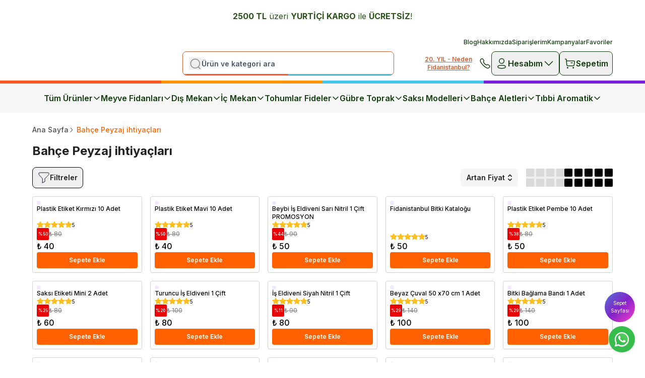

--- FILE ---
content_type: text/html; charset=utf-8
request_url: https://fidanistanbul.com/bahce-peyzaj-ihtiyaclari-579-c
body_size: 61047
content:
<!DOCTYPE html><html lang="tr"><head><meta charSet="utf-8"/><meta name="viewport" content="width=device-width, initial-scale=1, minimum-scale=1, maximum-scale=1, user-scalable=no"/><title>Bahçe Peyzaj İhtiyaçları | Peyzaj Malzemeleri, Bitki Çeşitleri ve Bahçe Aksesuarları - Fidanistanbul</title><meta name="description" content="Bahçe peyzaj ihtiyaçları için en kaliteli malzemeler, bitki çeşitleri, bahçe aksesuarları ve peyzaj çözümleri Fidanistanbul’da. Bahçenizi güzelleştirmek için aradığınız her şey uygun fiyatlarla burada. Hemen keşfedin."/><meta property="og:type" content="website"/><meta property="og:site_name" content="Fidan İstanbul | Bahçenize Hayat Katın – Fidan, Ağaç, Bitki, Tohum, Toprak"/><meta property="og:title" content="Bahçe Peyzaj İhtiyaçları | Peyzaj Malzemeleri, Bitki Çeşitleri ve Bahçe Aksesuarları - Fidanistanbul"/><meta property="og:description" content="Bahçe peyzaj ihtiyaçları için en kaliteli malzemeler, bitki çeşitleri, bahçe aksesuarları ve peyzaj çözümleri Fidanistanbul’da. Bahçenizi güzelleştirmek için aradığınız her şey uygun fiyatlarla burada. Hemen keşfedin."/><meta property="og:url" content="https://fidanistanbul.com/bahce-peyzaj-ihtiyaclari-579-c"/><meta property="og:image" content="https://cdn.myikas.com/images/theme-images/d9615f3f-cef2-4c10-9237-1246defa4d1d/image_1080.jpg"/><link rel="canonical" href="https://fidanistanbul.com/bahce-peyzaj-ihtiyaclari-579-c"/><script type="application/ld+json">{"@context":"https://schema.org","@type":"Website","url":"https://fidanistanbul.com"}</script><script type="application/ld+json">{"@context":"https://schema.org","@type":"Store","name":"Fidanistanbul Meyve Fidanı Satışı, Fide Tohum Siparişi, Meyve Fidanı ve Süs Bitkisi, Online Fidanlık","logo":"https://cdn.myikas.com/images/c7d934c7-2d44-43c3-b023-de7aa93fe435/b07f4596-6174-4558-bea4-574bce75573c/image_1080.webp","image":"https://cdn.myikas.com/images/c7d934c7-2d44-43c3-b023-de7aa93fe435/b07f4596-6174-4558-bea4-574bce75573c/image_1080.webp","url":"https://fidanistanbul.com","telephone":"+905468339009","address":{"@type":"PostalAddress"}}</script><script type="application/ld+json">{"@context":"http://schema.org","@type":"CollectionPage","url":"https://fidanistanbul.com/bahce-peyzaj-ihtiyaclari-579-c","name":"Bahçe Peyzaj İhtiyaçları | Peyzaj Malzemeleri, Bitki Çeşitleri ve Bahçe Aksesuarları - Fidanistanbul","description":"Bahçe peyzaj ihtiyaçları için en kaliteli malzemeler, bitki çeşitleri, bahçe aksesuarları ve peyzaj çözümleri Fidanistanbul’da. Bahçenizi güzelleştirmek için aradığınız her şey uygun fiyatlarla burada. Hemen keşfedin."}</script><script type="application/ld+json">{"@context":"http://schema.org","@type":"BreadcrumbList","itemListElement":[{"@type":"ListItem","position":1,"name":"Fidan İstanbul | Bahçenize Hayat Katın – Fidan, Ağaç, Bitki, Tohum, Toprak","item":"https://fidanistanbul.com"},{"@type":"ListItem","position":2,"name":"Bahçe Peyzaj ihtiyaçları","item":"https://fidanistanbul.com/bahce-peyzaj-ihtiyaclari-579-c"}]}</script><script type="application/ld+json">{"@context":"http://schema.org","@type":"ItemList","itemListElement":[{"@type":"ListItem","position":1,"item":{"@type":"Product","name":"Plastik Etiket Kırmızı 10 Adet","image":"https://cdn.myikas.com/images/c7d934c7-2d44-43c3-b023-de7aa93fe435/07e12c4d-83b1-40b3-9ff5-ee968d2d8765/image_1080.webp","offers":{"@type":"Offer","url":"https://fidanistanbul.com/plastik-saksi-etiketi-sari-2-adet-4489-p","priceCurrency":"TRY","price":"40.00","availability":"https://schema.org/InStock"}}},{"@type":"ListItem","position":2,"item":{"@type":"Product","name":"Plastik Etiket Mavi 10 Adet","image":"https://cdn.myikas.com/images/c7d934c7-2d44-43c3-b023-de7aa93fe435/b78b552e-35a2-405a-9135-5f034a3d1647/image_1080.webp","offers":{"@type":"Offer","url":"https://fidanistanbul.com/plastik-saksi-etiketi-mavi-2-adet-4480-p","priceCurrency":"TRY","price":"40.00","availability":"https://schema.org/InStock"}}},{"@type":"ListItem","position":3,"item":{"@type":"Product","name":"Beybi İş Eldiveni Sarı Nitril 1 Çift PROMOSYON","image":"https://cdn.myikas.com/images/c7d934c7-2d44-43c3-b023-de7aa93fe435/3b4195c1-7640-485f-a2b9-8ba4486f719f/image_1080.webp","offers":{"@type":"Offer","url":"https://fidanistanbul.com/sari-nitril-is-eldiveni-1-cift-5005-p","priceCurrency":"TRY","price":"50.00","availability":"https://schema.org/InStock"}}},{"@type":"ListItem","position":4,"item":{"@type":"Product","name":"Fidanistanbul Bitki Kataloğu","image":"https://cdn.myikas.com/images/c7d934c7-2d44-43c3-b023-de7aa93fe435/ef18039a-7bbe-462c-89ef-db0aa6c96314/image_1080.webp","offers":{"@type":"Offer","url":"https://fidanistanbul.com/fidanistanbul-bitki-katalogu-4147-p","priceCurrency":"TRY","price":"50.00","availability":"https://schema.org/InStock"}}},{"@type":"ListItem","position":5,"item":{"@type":"Product","name":"Plastik Etiket Pembe 10 Adet","image":"https://cdn.myikas.com/images/c7d934c7-2d44-43c3-b023-de7aa93fe435/cfe0b709-72fb-4476-a6d8-5362692f8553/image_1080.webp","offers":{"@type":"Offer","url":"https://fidanistanbul.com/plastik-saksi-etiketi-pembe-2-adet-5271-p","priceCurrency":"TRY","price":"50.00","availability":"https://schema.org/InStock"}}},{"@type":"ListItem","position":6,"item":{"@type":"Product","name":"Saksı Etiketi Mini 2 Adet","image":"https://cdn.myikas.com/images/c7d934c7-2d44-43c3-b023-de7aa93fe435/349e7e66-72ee-4237-94e4-2bb102f8497f/image_1080.webp","offers":{"@type":"Offer","url":"https://fidanistanbul.com/mini-saksi-etiketi-2-adet-4486-p","priceCurrency":"TRY","price":"60.00","availability":"https://schema.org/InStock"}}},{"@type":"ListItem","position":7,"item":{"@type":"Product","name":"Turuncu İş Eldiveni 1 Çift","image":"https://cdn.myikas.com/images/c7d934c7-2d44-43c3-b023-de7aa93fe435/0d487d2b-036b-4d52-93e2-f6a0545a5022/image_1080.webp","offers":{"@type":"Offer","url":"https://fidanistanbul.com/turuncu-is-eldiveni-1-cift-5321-p","priceCurrency":"TRY","price":"80.00","availability":"https://schema.org/InStock"}}},{"@type":"ListItem","position":8,"item":{"@type":"Product","name":"İş Eldiveni Siyah Nitril 1 Çift","image":"https://cdn.myikas.com/images/c7d934c7-2d44-43c3-b023-de7aa93fe435/1a5bf7a4-e9d8-4ea0-8b14-5de86eec7d8f/image_1080.webp","offers":{"@type":"Offer","url":"https://fidanistanbul.com/siyah-nitril-is-eldiveni-1-cift-5007-p","priceCurrency":"TRY","price":"80.00","availability":"https://schema.org/InStock"}}},{"@type":"ListItem","position":9,"item":{"@type":"Product","name":"Beyaz Çuval 50 x70 cm 1 Adet","image":"https://cdn.myikas.com/images/c7d934c7-2d44-43c3-b023-de7aa93fe435/b0a74a42-7eeb-4749-9809-95e766efa1dd/image_1080.webp","offers":{"@type":"Offer","url":"https://fidanistanbul.com/beyaz-cuval-50x70-cm-4-adet-4346-p","priceCurrency":"TRY","price":"100.00","availability":"https://schema.org/InStock"}}},{"@type":"ListItem","position":10,"item":{"@type":"Product","name":"Bitki Bağlama Bandı 1 Adet","image":"https://cdn.myikas.com/images/c7d934c7-2d44-43c3-b023-de7aa93fe435/3547fb2b-aec3-49cc-b275-abddb91e6e76/image_1080.webp","offers":{"@type":"Offer","url":"https://fidanistanbul.com/bitki-baglama-bandi-1-adet-2933-p","priceCurrency":"TRY","price":"100.00","availability":"https://schema.org/InStock"}}}]}</script><meta name="next-head-count" content="16"/><link rel="shortcut icon" href="https://cdn.myikas.com/images/theme-images/d1016f95-1f50-444d-a590-447da721c879/image_180.webp" type="image/webp"/><script async="">
      (function () {
        const cdnUrls = ['https://sdk.mdznconnect.com/data-collector/index.js', 'https://sdk.mdznconnect.com/data-collector/index.js'];

        let currentCdnIndex = 0;

        function loadScript() {
          const script = document.createElement('script');
          script.src = cdnUrls[currentCdnIndex];
          script.async = true;
          const urlParams = new URLSearchParams(window.location.search);
          const journeyId = urlParams.get('utm_journey_id');

          script.onload = async function () {
            if (journeyId) {
              await fetch('https://dashboard-api.mdznconnect.com/api/v1/sdk/logs', {
                method: 'POST',
                headers: {
                  'Content-Type': 'application/json',
                },
                body: JSON.stringify({
                  journeyId,
                  logLevel: 'Info',
                  message: 'SDK loaded from CDN',
                  metadata: {},
                }),
              });
            }
          };

          script.onerror = async function () {
            if (journeyId) {
              await fetch('https://dashboard-api.mdznconnect.com/api/v1/sdk/logs', {
                method: 'POST',
                headers: {
                  'Content-Type': 'application/json',
                },
                body: JSON.stringify({
                  journeyId,
                  logLevel: 'Info',
                  message: 'SDK failed to load from CDN',
                  metadata: {},
                }),
              });
            }
            currentCdnIndex++;
            if (currentCdnIndex < cdnUrls.length) {
              loadScript();
            } else {
              if (journeyId) {
                await fetch('https://dashboard-api.mdznconnect.com/api/v1/sdk/logs', {
                  method: 'POST',
                  headers: {
                    'Content-Type': 'application/json',
                  },
                  body: JSON.stringify({
                    journeyId,
                    logLevel: 'Info',
                    message: 'All CDNs failed',
                    metadata: {},
                  }),
                });
              }
            }
          };

          document.head.appendChild(script);
        }

        loadScript();
      })();
    </script><script defer="">(function(w,d,s,l,i){w[l]=w[l]||[];w[l].push({'gtm.start':
              new Date().getTime(),event:'gtm.js'});var f=d.getElementsByTagName(s)[0],
              j=d.createElement(s),dl=l!='dataLayer'?'&l='+l:'';j.async=true;j.src=
              'https://www.googletagmanager.com/gtm.js?id='+i+dl;f.parentNode.insertBefore(j,f);
              })(window,document,'script','dataLayer','GTM-WKSTDTZ');</script><script defer="">!function(f,b,e,v,n,t,s)
          {if(f.fbq)return;n=f.fbq=function(){n.callMethod?
          n.callMethod.apply(n,arguments):n.queue.push(arguments)};
          if(!f._fbq)f._fbq=n;n.push=n;n.loaded=!0;n.version='2.0';
          n.queue=[];t=b.createElement(e);t.async=!0;
          t.src=v;s=b.getElementsByTagName(e)[0];
          s.parentNode.insertBefore(t,s)}(window, document,'script',
          'https://connect.facebook.net/en_US/fbevents.js');
          fbq('init', '3596127990663348');
          fbq.disablePushState = true;
          fbq.allowDuplicatePageViews = true;</script><script async="" src="https://www.googletagmanager.com/gtag/js?id=G-XMHPHTLRLY"></script><script defer="">window.dataLayer = window.dataLayer || [];
            function gtag(){dataLayer.push(arguments);}
            gtag('js', new Date());
            gtag('config', 'G-XMHPHTLRLY');</script><script>
    var subscribers = [];
    var subscribe = (subscriber) => { subscribers.push(subscriber); }; 
    var unsubscribe = () => {};
    
    window.IkasEvents = {
      subscribers,
      subscribe,
      unsubscribe
    };
  </script><script>document.documentElement.style.setProperty("--navbar-sublink","#000000ff");
document.documentElement.style.setProperty("--navbar-sublink-2","#ff6000ff");
document.documentElement.style.setProperty("--navbar-sublink-3","#9b9b9bff");
document.documentElement.style.setProperty("--navbar-top-link-text","#123e0fff");
document.documentElement.style.setProperty("--buy-now-bg","#670606ff");
document.documentElement.style.setProperty("--map-text-bg","#1c8a06ff");
document.documentElement.style.setProperty("--map-city-bg","#5f5f5fff");
document.documentElement.style.setProperty("--map-city-hover","#1c8a06ff");</script> 
    <style>
      /* cyrillic-ext */
@font-face {
  font-family: 'Inter';
  font-style: italic;
  font-weight: 100;
  font-display: swap;
  src: url(https://fonts.myikas.com/s/inter/v20/UcC53FwrK3iLTcvneQg7Ca725JhhKnNqk6L0UUMbndwVgHU.woff2) format('woff2');
  unicode-range: U+0460-052F, U+1C80-1C8A, U+20B4, U+2DE0-2DFF, U+A640-A69F, U+FE2E-FE2F;
}
/* cyrillic */
@font-face {
  font-family: 'Inter';
  font-style: italic;
  font-weight: 100;
  font-display: swap;
  src: url(https://fonts.myikas.com/s/inter/v20/UcC53FwrK3iLTcvneQg7Ca725JhhKnNqk6L9UUMbndwVgHU.woff2) format('woff2');
  unicode-range: U+0301, U+0400-045F, U+0490-0491, U+04B0-04B1, U+2116;
}
/* greek-ext */
@font-face {
  font-family: 'Inter';
  font-style: italic;
  font-weight: 100;
  font-display: swap;
  src: url(https://fonts.myikas.com/s/inter/v20/UcC53FwrK3iLTcvneQg7Ca725JhhKnNqk6L1UUMbndwVgHU.woff2) format('woff2');
  unicode-range: U+1F00-1FFF;
}
/* greek */
@font-face {
  font-family: 'Inter';
  font-style: italic;
  font-weight: 100;
  font-display: swap;
  src: url(https://fonts.myikas.com/s/inter/v20/UcC53FwrK3iLTcvneQg7Ca725JhhKnNqk6L6UUMbndwVgHU.woff2) format('woff2');
  unicode-range: U+0370-0377, U+037A-037F, U+0384-038A, U+038C, U+038E-03A1, U+03A3-03FF;
}
/* vietnamese */
@font-face {
  font-family: 'Inter';
  font-style: italic;
  font-weight: 100;
  font-display: swap;
  src: url(https://fonts.myikas.com/s/inter/v20/UcC53FwrK3iLTcvneQg7Ca725JhhKnNqk6L2UUMbndwVgHU.woff2) format('woff2');
  unicode-range: U+0102-0103, U+0110-0111, U+0128-0129, U+0168-0169, U+01A0-01A1, U+01AF-01B0, U+0300-0301, U+0303-0304, U+0308-0309, U+0323, U+0329, U+1EA0-1EF9, U+20AB;
}
/* latin-ext */
@font-face {
  font-family: 'Inter';
  font-style: italic;
  font-weight: 100;
  font-display: swap;
  src: url(https://fonts.myikas.com/s/inter/v20/UcC53FwrK3iLTcvneQg7Ca725JhhKnNqk6L3UUMbndwVgHU.woff2) format('woff2');
  unicode-range: U+0100-02BA, U+02BD-02C5, U+02C7-02CC, U+02CE-02D7, U+02DD-02FF, U+0304, U+0308, U+0329, U+1D00-1DBF, U+1E00-1E9F, U+1EF2-1EFF, U+2020, U+20A0-20AB, U+20AD-20C0, U+2113, U+2C60-2C7F, U+A720-A7FF;
}
/* latin */
@font-face {
  font-family: 'Inter';
  font-style: italic;
  font-weight: 100;
  font-display: swap;
  src: url(https://fonts.myikas.com/s/inter/v20/UcC53FwrK3iLTcvneQg7Ca725JhhKnNqk6L5UUMbndwV.woff2) format('woff2');
  unicode-range: U+0000-00FF, U+0131, U+0152-0153, U+02BB-02BC, U+02C6, U+02DA, U+02DC, U+0304, U+0308, U+0329, U+2000-206F, U+20AC, U+2122, U+2191, U+2193, U+2212, U+2215, U+FEFF, U+FFFD;
}
/* cyrillic-ext */
@font-face {
  font-family: 'Inter';
  font-style: italic;
  font-weight: 200;
  font-display: swap;
  src: url(https://fonts.myikas.com/s/inter/v20/UcC53FwrK3iLTcvneQg7Ca725JhhKnNqk6L0UUMbndwVgHU.woff2) format('woff2');
  unicode-range: U+0460-052F, U+1C80-1C8A, U+20B4, U+2DE0-2DFF, U+A640-A69F, U+FE2E-FE2F;
}
/* cyrillic */
@font-face {
  font-family: 'Inter';
  font-style: italic;
  font-weight: 200;
  font-display: swap;
  src: url(https://fonts.myikas.com/s/inter/v20/UcC53FwrK3iLTcvneQg7Ca725JhhKnNqk6L9UUMbndwVgHU.woff2) format('woff2');
  unicode-range: U+0301, U+0400-045F, U+0490-0491, U+04B0-04B1, U+2116;
}
/* greek-ext */
@font-face {
  font-family: 'Inter';
  font-style: italic;
  font-weight: 200;
  font-display: swap;
  src: url(https://fonts.myikas.com/s/inter/v20/UcC53FwrK3iLTcvneQg7Ca725JhhKnNqk6L1UUMbndwVgHU.woff2) format('woff2');
  unicode-range: U+1F00-1FFF;
}
/* greek */
@font-face {
  font-family: 'Inter';
  font-style: italic;
  font-weight: 200;
  font-display: swap;
  src: url(https://fonts.myikas.com/s/inter/v20/UcC53FwrK3iLTcvneQg7Ca725JhhKnNqk6L6UUMbndwVgHU.woff2) format('woff2');
  unicode-range: U+0370-0377, U+037A-037F, U+0384-038A, U+038C, U+038E-03A1, U+03A3-03FF;
}
/* vietnamese */
@font-face {
  font-family: 'Inter';
  font-style: italic;
  font-weight: 200;
  font-display: swap;
  src: url(https://fonts.myikas.com/s/inter/v20/UcC53FwrK3iLTcvneQg7Ca725JhhKnNqk6L2UUMbndwVgHU.woff2) format('woff2');
  unicode-range: U+0102-0103, U+0110-0111, U+0128-0129, U+0168-0169, U+01A0-01A1, U+01AF-01B0, U+0300-0301, U+0303-0304, U+0308-0309, U+0323, U+0329, U+1EA0-1EF9, U+20AB;
}
/* latin-ext */
@font-face {
  font-family: 'Inter';
  font-style: italic;
  font-weight: 200;
  font-display: swap;
  src: url(https://fonts.myikas.com/s/inter/v20/UcC53FwrK3iLTcvneQg7Ca725JhhKnNqk6L3UUMbndwVgHU.woff2) format('woff2');
  unicode-range: U+0100-02BA, U+02BD-02C5, U+02C7-02CC, U+02CE-02D7, U+02DD-02FF, U+0304, U+0308, U+0329, U+1D00-1DBF, U+1E00-1E9F, U+1EF2-1EFF, U+2020, U+20A0-20AB, U+20AD-20C0, U+2113, U+2C60-2C7F, U+A720-A7FF;
}
/* latin */
@font-face {
  font-family: 'Inter';
  font-style: italic;
  font-weight: 200;
  font-display: swap;
  src: url(https://fonts.myikas.com/s/inter/v20/UcC53FwrK3iLTcvneQg7Ca725JhhKnNqk6L5UUMbndwV.woff2) format('woff2');
  unicode-range: U+0000-00FF, U+0131, U+0152-0153, U+02BB-02BC, U+02C6, U+02DA, U+02DC, U+0304, U+0308, U+0329, U+2000-206F, U+20AC, U+2122, U+2191, U+2193, U+2212, U+2215, U+FEFF, U+FFFD;
}
/* cyrillic-ext */
@font-face {
  font-family: 'Inter';
  font-style: italic;
  font-weight: 300;
  font-display: swap;
  src: url(https://fonts.myikas.com/s/inter/v20/UcC53FwrK3iLTcvneQg7Ca725JhhKnNqk6L0UUMbndwVgHU.woff2) format('woff2');
  unicode-range: U+0460-052F, U+1C80-1C8A, U+20B4, U+2DE0-2DFF, U+A640-A69F, U+FE2E-FE2F;
}
/* cyrillic */
@font-face {
  font-family: 'Inter';
  font-style: italic;
  font-weight: 300;
  font-display: swap;
  src: url(https://fonts.myikas.com/s/inter/v20/UcC53FwrK3iLTcvneQg7Ca725JhhKnNqk6L9UUMbndwVgHU.woff2) format('woff2');
  unicode-range: U+0301, U+0400-045F, U+0490-0491, U+04B0-04B1, U+2116;
}
/* greek-ext */
@font-face {
  font-family: 'Inter';
  font-style: italic;
  font-weight: 300;
  font-display: swap;
  src: url(https://fonts.myikas.com/s/inter/v20/UcC53FwrK3iLTcvneQg7Ca725JhhKnNqk6L1UUMbndwVgHU.woff2) format('woff2');
  unicode-range: U+1F00-1FFF;
}
/* greek */
@font-face {
  font-family: 'Inter';
  font-style: italic;
  font-weight: 300;
  font-display: swap;
  src: url(https://fonts.myikas.com/s/inter/v20/UcC53FwrK3iLTcvneQg7Ca725JhhKnNqk6L6UUMbndwVgHU.woff2) format('woff2');
  unicode-range: U+0370-0377, U+037A-037F, U+0384-038A, U+038C, U+038E-03A1, U+03A3-03FF;
}
/* vietnamese */
@font-face {
  font-family: 'Inter';
  font-style: italic;
  font-weight: 300;
  font-display: swap;
  src: url(https://fonts.myikas.com/s/inter/v20/UcC53FwrK3iLTcvneQg7Ca725JhhKnNqk6L2UUMbndwVgHU.woff2) format('woff2');
  unicode-range: U+0102-0103, U+0110-0111, U+0128-0129, U+0168-0169, U+01A0-01A1, U+01AF-01B0, U+0300-0301, U+0303-0304, U+0308-0309, U+0323, U+0329, U+1EA0-1EF9, U+20AB;
}
/* latin-ext */
@font-face {
  font-family: 'Inter';
  font-style: italic;
  font-weight: 300;
  font-display: swap;
  src: url(https://fonts.myikas.com/s/inter/v20/UcC53FwrK3iLTcvneQg7Ca725JhhKnNqk6L3UUMbndwVgHU.woff2) format('woff2');
  unicode-range: U+0100-02BA, U+02BD-02C5, U+02C7-02CC, U+02CE-02D7, U+02DD-02FF, U+0304, U+0308, U+0329, U+1D00-1DBF, U+1E00-1E9F, U+1EF2-1EFF, U+2020, U+20A0-20AB, U+20AD-20C0, U+2113, U+2C60-2C7F, U+A720-A7FF;
}
/* latin */
@font-face {
  font-family: 'Inter';
  font-style: italic;
  font-weight: 300;
  font-display: swap;
  src: url(https://fonts.myikas.com/s/inter/v20/UcC53FwrK3iLTcvneQg7Ca725JhhKnNqk6L5UUMbndwV.woff2) format('woff2');
  unicode-range: U+0000-00FF, U+0131, U+0152-0153, U+02BB-02BC, U+02C6, U+02DA, U+02DC, U+0304, U+0308, U+0329, U+2000-206F, U+20AC, U+2122, U+2191, U+2193, U+2212, U+2215, U+FEFF, U+FFFD;
}
/* cyrillic-ext */
@font-face {
  font-family: 'Inter';
  font-style: italic;
  font-weight: 400;
  font-display: swap;
  src: url(https://fonts.myikas.com/s/inter/v20/UcC53FwrK3iLTcvneQg7Ca725JhhKnNqk6L0UUMbndwVgHU.woff2) format('woff2');
  unicode-range: U+0460-052F, U+1C80-1C8A, U+20B4, U+2DE0-2DFF, U+A640-A69F, U+FE2E-FE2F;
}
/* cyrillic */
@font-face {
  font-family: 'Inter';
  font-style: italic;
  font-weight: 400;
  font-display: swap;
  src: url(https://fonts.myikas.com/s/inter/v20/UcC53FwrK3iLTcvneQg7Ca725JhhKnNqk6L9UUMbndwVgHU.woff2) format('woff2');
  unicode-range: U+0301, U+0400-045F, U+0490-0491, U+04B0-04B1, U+2116;
}
/* greek-ext */
@font-face {
  font-family: 'Inter';
  font-style: italic;
  font-weight: 400;
  font-display: swap;
  src: url(https://fonts.myikas.com/s/inter/v20/UcC53FwrK3iLTcvneQg7Ca725JhhKnNqk6L1UUMbndwVgHU.woff2) format('woff2');
  unicode-range: U+1F00-1FFF;
}
/* greek */
@font-face {
  font-family: 'Inter';
  font-style: italic;
  font-weight: 400;
  font-display: swap;
  src: url(https://fonts.myikas.com/s/inter/v20/UcC53FwrK3iLTcvneQg7Ca725JhhKnNqk6L6UUMbndwVgHU.woff2) format('woff2');
  unicode-range: U+0370-0377, U+037A-037F, U+0384-038A, U+038C, U+038E-03A1, U+03A3-03FF;
}
/* vietnamese */
@font-face {
  font-family: 'Inter';
  font-style: italic;
  font-weight: 400;
  font-display: swap;
  src: url(https://fonts.myikas.com/s/inter/v20/UcC53FwrK3iLTcvneQg7Ca725JhhKnNqk6L2UUMbndwVgHU.woff2) format('woff2');
  unicode-range: U+0102-0103, U+0110-0111, U+0128-0129, U+0168-0169, U+01A0-01A1, U+01AF-01B0, U+0300-0301, U+0303-0304, U+0308-0309, U+0323, U+0329, U+1EA0-1EF9, U+20AB;
}
/* latin-ext */
@font-face {
  font-family: 'Inter';
  font-style: italic;
  font-weight: 400;
  font-display: swap;
  src: url(https://fonts.myikas.com/s/inter/v20/UcC53FwrK3iLTcvneQg7Ca725JhhKnNqk6L3UUMbndwVgHU.woff2) format('woff2');
  unicode-range: U+0100-02BA, U+02BD-02C5, U+02C7-02CC, U+02CE-02D7, U+02DD-02FF, U+0304, U+0308, U+0329, U+1D00-1DBF, U+1E00-1E9F, U+1EF2-1EFF, U+2020, U+20A0-20AB, U+20AD-20C0, U+2113, U+2C60-2C7F, U+A720-A7FF;
}
/* latin */
@font-face {
  font-family: 'Inter';
  font-style: italic;
  font-weight: 400;
  font-display: swap;
  src: url(https://fonts.myikas.com/s/inter/v20/UcC53FwrK3iLTcvneQg7Ca725JhhKnNqk6L5UUMbndwV.woff2) format('woff2');
  unicode-range: U+0000-00FF, U+0131, U+0152-0153, U+02BB-02BC, U+02C6, U+02DA, U+02DC, U+0304, U+0308, U+0329, U+2000-206F, U+20AC, U+2122, U+2191, U+2193, U+2212, U+2215, U+FEFF, U+FFFD;
}
/* cyrillic-ext */
@font-face {
  font-family: 'Inter';
  font-style: italic;
  font-weight: 500;
  font-display: swap;
  src: url(https://fonts.myikas.com/s/inter/v20/UcC53FwrK3iLTcvneQg7Ca725JhhKnNqk6L0UUMbndwVgHU.woff2) format('woff2');
  unicode-range: U+0460-052F, U+1C80-1C8A, U+20B4, U+2DE0-2DFF, U+A640-A69F, U+FE2E-FE2F;
}
/* cyrillic */
@font-face {
  font-family: 'Inter';
  font-style: italic;
  font-weight: 500;
  font-display: swap;
  src: url(https://fonts.myikas.com/s/inter/v20/UcC53FwrK3iLTcvneQg7Ca725JhhKnNqk6L9UUMbndwVgHU.woff2) format('woff2');
  unicode-range: U+0301, U+0400-045F, U+0490-0491, U+04B0-04B1, U+2116;
}
/* greek-ext */
@font-face {
  font-family: 'Inter';
  font-style: italic;
  font-weight: 500;
  font-display: swap;
  src: url(https://fonts.myikas.com/s/inter/v20/UcC53FwrK3iLTcvneQg7Ca725JhhKnNqk6L1UUMbndwVgHU.woff2) format('woff2');
  unicode-range: U+1F00-1FFF;
}
/* greek */
@font-face {
  font-family: 'Inter';
  font-style: italic;
  font-weight: 500;
  font-display: swap;
  src: url(https://fonts.myikas.com/s/inter/v20/UcC53FwrK3iLTcvneQg7Ca725JhhKnNqk6L6UUMbndwVgHU.woff2) format('woff2');
  unicode-range: U+0370-0377, U+037A-037F, U+0384-038A, U+038C, U+038E-03A1, U+03A3-03FF;
}
/* vietnamese */
@font-face {
  font-family: 'Inter';
  font-style: italic;
  font-weight: 500;
  font-display: swap;
  src: url(https://fonts.myikas.com/s/inter/v20/UcC53FwrK3iLTcvneQg7Ca725JhhKnNqk6L2UUMbndwVgHU.woff2) format('woff2');
  unicode-range: U+0102-0103, U+0110-0111, U+0128-0129, U+0168-0169, U+01A0-01A1, U+01AF-01B0, U+0300-0301, U+0303-0304, U+0308-0309, U+0323, U+0329, U+1EA0-1EF9, U+20AB;
}
/* latin-ext */
@font-face {
  font-family: 'Inter';
  font-style: italic;
  font-weight: 500;
  font-display: swap;
  src: url(https://fonts.myikas.com/s/inter/v20/UcC53FwrK3iLTcvneQg7Ca725JhhKnNqk6L3UUMbndwVgHU.woff2) format('woff2');
  unicode-range: U+0100-02BA, U+02BD-02C5, U+02C7-02CC, U+02CE-02D7, U+02DD-02FF, U+0304, U+0308, U+0329, U+1D00-1DBF, U+1E00-1E9F, U+1EF2-1EFF, U+2020, U+20A0-20AB, U+20AD-20C0, U+2113, U+2C60-2C7F, U+A720-A7FF;
}
/* latin */
@font-face {
  font-family: 'Inter';
  font-style: italic;
  font-weight: 500;
  font-display: swap;
  src: url(https://fonts.myikas.com/s/inter/v20/UcC53FwrK3iLTcvneQg7Ca725JhhKnNqk6L5UUMbndwV.woff2) format('woff2');
  unicode-range: U+0000-00FF, U+0131, U+0152-0153, U+02BB-02BC, U+02C6, U+02DA, U+02DC, U+0304, U+0308, U+0329, U+2000-206F, U+20AC, U+2122, U+2191, U+2193, U+2212, U+2215, U+FEFF, U+FFFD;
}
/* cyrillic-ext */
@font-face {
  font-family: 'Inter';
  font-style: italic;
  font-weight: 600;
  font-display: swap;
  src: url(https://fonts.myikas.com/s/inter/v20/UcC53FwrK3iLTcvneQg7Ca725JhhKnNqk6L0UUMbndwVgHU.woff2) format('woff2');
  unicode-range: U+0460-052F, U+1C80-1C8A, U+20B4, U+2DE0-2DFF, U+A640-A69F, U+FE2E-FE2F;
}
/* cyrillic */
@font-face {
  font-family: 'Inter';
  font-style: italic;
  font-weight: 600;
  font-display: swap;
  src: url(https://fonts.myikas.com/s/inter/v20/UcC53FwrK3iLTcvneQg7Ca725JhhKnNqk6L9UUMbndwVgHU.woff2) format('woff2');
  unicode-range: U+0301, U+0400-045F, U+0490-0491, U+04B0-04B1, U+2116;
}
/* greek-ext */
@font-face {
  font-family: 'Inter';
  font-style: italic;
  font-weight: 600;
  font-display: swap;
  src: url(https://fonts.myikas.com/s/inter/v20/UcC53FwrK3iLTcvneQg7Ca725JhhKnNqk6L1UUMbndwVgHU.woff2) format('woff2');
  unicode-range: U+1F00-1FFF;
}
/* greek */
@font-face {
  font-family: 'Inter';
  font-style: italic;
  font-weight: 600;
  font-display: swap;
  src: url(https://fonts.myikas.com/s/inter/v20/UcC53FwrK3iLTcvneQg7Ca725JhhKnNqk6L6UUMbndwVgHU.woff2) format('woff2');
  unicode-range: U+0370-0377, U+037A-037F, U+0384-038A, U+038C, U+038E-03A1, U+03A3-03FF;
}
/* vietnamese */
@font-face {
  font-family: 'Inter';
  font-style: italic;
  font-weight: 600;
  font-display: swap;
  src: url(https://fonts.myikas.com/s/inter/v20/UcC53FwrK3iLTcvneQg7Ca725JhhKnNqk6L2UUMbndwVgHU.woff2) format('woff2');
  unicode-range: U+0102-0103, U+0110-0111, U+0128-0129, U+0168-0169, U+01A0-01A1, U+01AF-01B0, U+0300-0301, U+0303-0304, U+0308-0309, U+0323, U+0329, U+1EA0-1EF9, U+20AB;
}
/* latin-ext */
@font-face {
  font-family: 'Inter';
  font-style: italic;
  font-weight: 600;
  font-display: swap;
  src: url(https://fonts.myikas.com/s/inter/v20/UcC53FwrK3iLTcvneQg7Ca725JhhKnNqk6L3UUMbndwVgHU.woff2) format('woff2');
  unicode-range: U+0100-02BA, U+02BD-02C5, U+02C7-02CC, U+02CE-02D7, U+02DD-02FF, U+0304, U+0308, U+0329, U+1D00-1DBF, U+1E00-1E9F, U+1EF2-1EFF, U+2020, U+20A0-20AB, U+20AD-20C0, U+2113, U+2C60-2C7F, U+A720-A7FF;
}
/* latin */
@font-face {
  font-family: 'Inter';
  font-style: italic;
  font-weight: 600;
  font-display: swap;
  src: url(https://fonts.myikas.com/s/inter/v20/UcC53FwrK3iLTcvneQg7Ca725JhhKnNqk6L5UUMbndwV.woff2) format('woff2');
  unicode-range: U+0000-00FF, U+0131, U+0152-0153, U+02BB-02BC, U+02C6, U+02DA, U+02DC, U+0304, U+0308, U+0329, U+2000-206F, U+20AC, U+2122, U+2191, U+2193, U+2212, U+2215, U+FEFF, U+FFFD;
}
/* cyrillic-ext */
@font-face {
  font-family: 'Inter';
  font-style: italic;
  font-weight: 700;
  font-display: swap;
  src: url(https://fonts.myikas.com/s/inter/v20/UcC53FwrK3iLTcvneQg7Ca725JhhKnNqk6L0UUMbndwVgHU.woff2) format('woff2');
  unicode-range: U+0460-052F, U+1C80-1C8A, U+20B4, U+2DE0-2DFF, U+A640-A69F, U+FE2E-FE2F;
}
/* cyrillic */
@font-face {
  font-family: 'Inter';
  font-style: italic;
  font-weight: 700;
  font-display: swap;
  src: url(https://fonts.myikas.com/s/inter/v20/UcC53FwrK3iLTcvneQg7Ca725JhhKnNqk6L9UUMbndwVgHU.woff2) format('woff2');
  unicode-range: U+0301, U+0400-045F, U+0490-0491, U+04B0-04B1, U+2116;
}
/* greek-ext */
@font-face {
  font-family: 'Inter';
  font-style: italic;
  font-weight: 700;
  font-display: swap;
  src: url(https://fonts.myikas.com/s/inter/v20/UcC53FwrK3iLTcvneQg7Ca725JhhKnNqk6L1UUMbndwVgHU.woff2) format('woff2');
  unicode-range: U+1F00-1FFF;
}
/* greek */
@font-face {
  font-family: 'Inter';
  font-style: italic;
  font-weight: 700;
  font-display: swap;
  src: url(https://fonts.myikas.com/s/inter/v20/UcC53FwrK3iLTcvneQg7Ca725JhhKnNqk6L6UUMbndwVgHU.woff2) format('woff2');
  unicode-range: U+0370-0377, U+037A-037F, U+0384-038A, U+038C, U+038E-03A1, U+03A3-03FF;
}
/* vietnamese */
@font-face {
  font-family: 'Inter';
  font-style: italic;
  font-weight: 700;
  font-display: swap;
  src: url(https://fonts.myikas.com/s/inter/v20/UcC53FwrK3iLTcvneQg7Ca725JhhKnNqk6L2UUMbndwVgHU.woff2) format('woff2');
  unicode-range: U+0102-0103, U+0110-0111, U+0128-0129, U+0168-0169, U+01A0-01A1, U+01AF-01B0, U+0300-0301, U+0303-0304, U+0308-0309, U+0323, U+0329, U+1EA0-1EF9, U+20AB;
}
/* latin-ext */
@font-face {
  font-family: 'Inter';
  font-style: italic;
  font-weight: 700;
  font-display: swap;
  src: url(https://fonts.myikas.com/s/inter/v20/UcC53FwrK3iLTcvneQg7Ca725JhhKnNqk6L3UUMbndwVgHU.woff2) format('woff2');
  unicode-range: U+0100-02BA, U+02BD-02C5, U+02C7-02CC, U+02CE-02D7, U+02DD-02FF, U+0304, U+0308, U+0329, U+1D00-1DBF, U+1E00-1E9F, U+1EF2-1EFF, U+2020, U+20A0-20AB, U+20AD-20C0, U+2113, U+2C60-2C7F, U+A720-A7FF;
}
/* latin */
@font-face {
  font-family: 'Inter';
  font-style: italic;
  font-weight: 700;
  font-display: swap;
  src: url(https://fonts.myikas.com/s/inter/v20/UcC53FwrK3iLTcvneQg7Ca725JhhKnNqk6L5UUMbndwV.woff2) format('woff2');
  unicode-range: U+0000-00FF, U+0131, U+0152-0153, U+02BB-02BC, U+02C6, U+02DA, U+02DC, U+0304, U+0308, U+0329, U+2000-206F, U+20AC, U+2122, U+2191, U+2193, U+2212, U+2215, U+FEFF, U+FFFD;
}
/* cyrillic-ext */
@font-face {
  font-family: 'Inter';
  font-style: italic;
  font-weight: 800;
  font-display: swap;
  src: url(https://fonts.myikas.com/s/inter/v20/UcC53FwrK3iLTcvneQg7Ca725JhhKnNqk6L0UUMbndwVgHU.woff2) format('woff2');
  unicode-range: U+0460-052F, U+1C80-1C8A, U+20B4, U+2DE0-2DFF, U+A640-A69F, U+FE2E-FE2F;
}
/* cyrillic */
@font-face {
  font-family: 'Inter';
  font-style: italic;
  font-weight: 800;
  font-display: swap;
  src: url(https://fonts.myikas.com/s/inter/v20/UcC53FwrK3iLTcvneQg7Ca725JhhKnNqk6L9UUMbndwVgHU.woff2) format('woff2');
  unicode-range: U+0301, U+0400-045F, U+0490-0491, U+04B0-04B1, U+2116;
}
/* greek-ext */
@font-face {
  font-family: 'Inter';
  font-style: italic;
  font-weight: 800;
  font-display: swap;
  src: url(https://fonts.myikas.com/s/inter/v20/UcC53FwrK3iLTcvneQg7Ca725JhhKnNqk6L1UUMbndwVgHU.woff2) format('woff2');
  unicode-range: U+1F00-1FFF;
}
/* greek */
@font-face {
  font-family: 'Inter';
  font-style: italic;
  font-weight: 800;
  font-display: swap;
  src: url(https://fonts.myikas.com/s/inter/v20/UcC53FwrK3iLTcvneQg7Ca725JhhKnNqk6L6UUMbndwVgHU.woff2) format('woff2');
  unicode-range: U+0370-0377, U+037A-037F, U+0384-038A, U+038C, U+038E-03A1, U+03A3-03FF;
}
/* vietnamese */
@font-face {
  font-family: 'Inter';
  font-style: italic;
  font-weight: 800;
  font-display: swap;
  src: url(https://fonts.myikas.com/s/inter/v20/UcC53FwrK3iLTcvneQg7Ca725JhhKnNqk6L2UUMbndwVgHU.woff2) format('woff2');
  unicode-range: U+0102-0103, U+0110-0111, U+0128-0129, U+0168-0169, U+01A0-01A1, U+01AF-01B0, U+0300-0301, U+0303-0304, U+0308-0309, U+0323, U+0329, U+1EA0-1EF9, U+20AB;
}
/* latin-ext */
@font-face {
  font-family: 'Inter';
  font-style: italic;
  font-weight: 800;
  font-display: swap;
  src: url(https://fonts.myikas.com/s/inter/v20/UcC53FwrK3iLTcvneQg7Ca725JhhKnNqk6L3UUMbndwVgHU.woff2) format('woff2');
  unicode-range: U+0100-02BA, U+02BD-02C5, U+02C7-02CC, U+02CE-02D7, U+02DD-02FF, U+0304, U+0308, U+0329, U+1D00-1DBF, U+1E00-1E9F, U+1EF2-1EFF, U+2020, U+20A0-20AB, U+20AD-20C0, U+2113, U+2C60-2C7F, U+A720-A7FF;
}
/* latin */
@font-face {
  font-family: 'Inter';
  font-style: italic;
  font-weight: 800;
  font-display: swap;
  src: url(https://fonts.myikas.com/s/inter/v20/UcC53FwrK3iLTcvneQg7Ca725JhhKnNqk6L5UUMbndwV.woff2) format('woff2');
  unicode-range: U+0000-00FF, U+0131, U+0152-0153, U+02BB-02BC, U+02C6, U+02DA, U+02DC, U+0304, U+0308, U+0329, U+2000-206F, U+20AC, U+2122, U+2191, U+2193, U+2212, U+2215, U+FEFF, U+FFFD;
}
/* cyrillic-ext */
@font-face {
  font-family: 'Inter';
  font-style: italic;
  font-weight: 900;
  font-display: swap;
  src: url(https://fonts.myikas.com/s/inter/v20/UcC53FwrK3iLTcvneQg7Ca725JhhKnNqk6L0UUMbndwVgHU.woff2) format('woff2');
  unicode-range: U+0460-052F, U+1C80-1C8A, U+20B4, U+2DE0-2DFF, U+A640-A69F, U+FE2E-FE2F;
}
/* cyrillic */
@font-face {
  font-family: 'Inter';
  font-style: italic;
  font-weight: 900;
  font-display: swap;
  src: url(https://fonts.myikas.com/s/inter/v20/UcC53FwrK3iLTcvneQg7Ca725JhhKnNqk6L9UUMbndwVgHU.woff2) format('woff2');
  unicode-range: U+0301, U+0400-045F, U+0490-0491, U+04B0-04B1, U+2116;
}
/* greek-ext */
@font-face {
  font-family: 'Inter';
  font-style: italic;
  font-weight: 900;
  font-display: swap;
  src: url(https://fonts.myikas.com/s/inter/v20/UcC53FwrK3iLTcvneQg7Ca725JhhKnNqk6L1UUMbndwVgHU.woff2) format('woff2');
  unicode-range: U+1F00-1FFF;
}
/* greek */
@font-face {
  font-family: 'Inter';
  font-style: italic;
  font-weight: 900;
  font-display: swap;
  src: url(https://fonts.myikas.com/s/inter/v20/UcC53FwrK3iLTcvneQg7Ca725JhhKnNqk6L6UUMbndwVgHU.woff2) format('woff2');
  unicode-range: U+0370-0377, U+037A-037F, U+0384-038A, U+038C, U+038E-03A1, U+03A3-03FF;
}
/* vietnamese */
@font-face {
  font-family: 'Inter';
  font-style: italic;
  font-weight: 900;
  font-display: swap;
  src: url(https://fonts.myikas.com/s/inter/v20/UcC53FwrK3iLTcvneQg7Ca725JhhKnNqk6L2UUMbndwVgHU.woff2) format('woff2');
  unicode-range: U+0102-0103, U+0110-0111, U+0128-0129, U+0168-0169, U+01A0-01A1, U+01AF-01B0, U+0300-0301, U+0303-0304, U+0308-0309, U+0323, U+0329, U+1EA0-1EF9, U+20AB;
}
/* latin-ext */
@font-face {
  font-family: 'Inter';
  font-style: italic;
  font-weight: 900;
  font-display: swap;
  src: url(https://fonts.myikas.com/s/inter/v20/UcC53FwrK3iLTcvneQg7Ca725JhhKnNqk6L3UUMbndwVgHU.woff2) format('woff2');
  unicode-range: U+0100-02BA, U+02BD-02C5, U+02C7-02CC, U+02CE-02D7, U+02DD-02FF, U+0304, U+0308, U+0329, U+1D00-1DBF, U+1E00-1E9F, U+1EF2-1EFF, U+2020, U+20A0-20AB, U+20AD-20C0, U+2113, U+2C60-2C7F, U+A720-A7FF;
}
/* latin */
@font-face {
  font-family: 'Inter';
  font-style: italic;
  font-weight: 900;
  font-display: swap;
  src: url(https://fonts.myikas.com/s/inter/v20/UcC53FwrK3iLTcvneQg7Ca725JhhKnNqk6L5UUMbndwV.woff2) format('woff2');
  unicode-range: U+0000-00FF, U+0131, U+0152-0153, U+02BB-02BC, U+02C6, U+02DA, U+02DC, U+0304, U+0308, U+0329, U+2000-206F, U+20AC, U+2122, U+2191, U+2193, U+2212, U+2215, U+FEFF, U+FFFD;
}
/* cyrillic-ext */
@font-face {
  font-family: 'Inter';
  font-style: normal;
  font-weight: 100;
  font-display: swap;
  src: url(https://fonts.myikas.com/s/inter/v20/UcC73FwrK3iLTeHuS_nVMrMxCp50SjIa2JL7W0Q5n-wU.woff2) format('woff2');
  unicode-range: U+0460-052F, U+1C80-1C8A, U+20B4, U+2DE0-2DFF, U+A640-A69F, U+FE2E-FE2F;
}
/* cyrillic */
@font-face {
  font-family: 'Inter';
  font-style: normal;
  font-weight: 100;
  font-display: swap;
  src: url(https://fonts.myikas.com/s/inter/v20/UcC73FwrK3iLTeHuS_nVMrMxCp50SjIa0ZL7W0Q5n-wU.woff2) format('woff2');
  unicode-range: U+0301, U+0400-045F, U+0490-0491, U+04B0-04B1, U+2116;
}
/* greek-ext */
@font-face {
  font-family: 'Inter';
  font-style: normal;
  font-weight: 100;
  font-display: swap;
  src: url(https://fonts.myikas.com/s/inter/v20/UcC73FwrK3iLTeHuS_nVMrMxCp50SjIa2ZL7W0Q5n-wU.woff2) format('woff2');
  unicode-range: U+1F00-1FFF;
}
/* greek */
@font-face {
  font-family: 'Inter';
  font-style: normal;
  font-weight: 100;
  font-display: swap;
  src: url(https://fonts.myikas.com/s/inter/v20/UcC73FwrK3iLTeHuS_nVMrMxCp50SjIa1pL7W0Q5n-wU.woff2) format('woff2');
  unicode-range: U+0370-0377, U+037A-037F, U+0384-038A, U+038C, U+038E-03A1, U+03A3-03FF;
}
/* vietnamese */
@font-face {
  font-family: 'Inter';
  font-style: normal;
  font-weight: 100;
  font-display: swap;
  src: url(https://fonts.myikas.com/s/inter/v20/UcC73FwrK3iLTeHuS_nVMrMxCp50SjIa2pL7W0Q5n-wU.woff2) format('woff2');
  unicode-range: U+0102-0103, U+0110-0111, U+0128-0129, U+0168-0169, U+01A0-01A1, U+01AF-01B0, U+0300-0301, U+0303-0304, U+0308-0309, U+0323, U+0329, U+1EA0-1EF9, U+20AB;
}
/* latin-ext */
@font-face {
  font-family: 'Inter';
  font-style: normal;
  font-weight: 100;
  font-display: swap;
  src: url(https://fonts.myikas.com/s/inter/v20/UcC73FwrK3iLTeHuS_nVMrMxCp50SjIa25L7W0Q5n-wU.woff2) format('woff2');
  unicode-range: U+0100-02BA, U+02BD-02C5, U+02C7-02CC, U+02CE-02D7, U+02DD-02FF, U+0304, U+0308, U+0329, U+1D00-1DBF, U+1E00-1E9F, U+1EF2-1EFF, U+2020, U+20A0-20AB, U+20AD-20C0, U+2113, U+2C60-2C7F, U+A720-A7FF;
}
/* latin */
@font-face {
  font-family: 'Inter';
  font-style: normal;
  font-weight: 100;
  font-display: swap;
  src: url(https://fonts.myikas.com/s/inter/v20/UcC73FwrK3iLTeHuS_nVMrMxCp50SjIa1ZL7W0Q5nw.woff2) format('woff2');
  unicode-range: U+0000-00FF, U+0131, U+0152-0153, U+02BB-02BC, U+02C6, U+02DA, U+02DC, U+0304, U+0308, U+0329, U+2000-206F, U+20AC, U+2122, U+2191, U+2193, U+2212, U+2215, U+FEFF, U+FFFD;
}
/* cyrillic-ext */
@font-face {
  font-family: 'Inter';
  font-style: normal;
  font-weight: 200;
  font-display: swap;
  src: url(https://fonts.myikas.com/s/inter/v20/UcC73FwrK3iLTeHuS_nVMrMxCp50SjIa2JL7W0Q5n-wU.woff2) format('woff2');
  unicode-range: U+0460-052F, U+1C80-1C8A, U+20B4, U+2DE0-2DFF, U+A640-A69F, U+FE2E-FE2F;
}
/* cyrillic */
@font-face {
  font-family: 'Inter';
  font-style: normal;
  font-weight: 200;
  font-display: swap;
  src: url(https://fonts.myikas.com/s/inter/v20/UcC73FwrK3iLTeHuS_nVMrMxCp50SjIa0ZL7W0Q5n-wU.woff2) format('woff2');
  unicode-range: U+0301, U+0400-045F, U+0490-0491, U+04B0-04B1, U+2116;
}
/* greek-ext */
@font-face {
  font-family: 'Inter';
  font-style: normal;
  font-weight: 200;
  font-display: swap;
  src: url(https://fonts.myikas.com/s/inter/v20/UcC73FwrK3iLTeHuS_nVMrMxCp50SjIa2ZL7W0Q5n-wU.woff2) format('woff2');
  unicode-range: U+1F00-1FFF;
}
/* greek */
@font-face {
  font-family: 'Inter';
  font-style: normal;
  font-weight: 200;
  font-display: swap;
  src: url(https://fonts.myikas.com/s/inter/v20/UcC73FwrK3iLTeHuS_nVMrMxCp50SjIa1pL7W0Q5n-wU.woff2) format('woff2');
  unicode-range: U+0370-0377, U+037A-037F, U+0384-038A, U+038C, U+038E-03A1, U+03A3-03FF;
}
/* vietnamese */
@font-face {
  font-family: 'Inter';
  font-style: normal;
  font-weight: 200;
  font-display: swap;
  src: url(https://fonts.myikas.com/s/inter/v20/UcC73FwrK3iLTeHuS_nVMrMxCp50SjIa2pL7W0Q5n-wU.woff2) format('woff2');
  unicode-range: U+0102-0103, U+0110-0111, U+0128-0129, U+0168-0169, U+01A0-01A1, U+01AF-01B0, U+0300-0301, U+0303-0304, U+0308-0309, U+0323, U+0329, U+1EA0-1EF9, U+20AB;
}
/* latin-ext */
@font-face {
  font-family: 'Inter';
  font-style: normal;
  font-weight: 200;
  font-display: swap;
  src: url(https://fonts.myikas.com/s/inter/v20/UcC73FwrK3iLTeHuS_nVMrMxCp50SjIa25L7W0Q5n-wU.woff2) format('woff2');
  unicode-range: U+0100-02BA, U+02BD-02C5, U+02C7-02CC, U+02CE-02D7, U+02DD-02FF, U+0304, U+0308, U+0329, U+1D00-1DBF, U+1E00-1E9F, U+1EF2-1EFF, U+2020, U+20A0-20AB, U+20AD-20C0, U+2113, U+2C60-2C7F, U+A720-A7FF;
}
/* latin */
@font-face {
  font-family: 'Inter';
  font-style: normal;
  font-weight: 200;
  font-display: swap;
  src: url(https://fonts.myikas.com/s/inter/v20/UcC73FwrK3iLTeHuS_nVMrMxCp50SjIa1ZL7W0Q5nw.woff2) format('woff2');
  unicode-range: U+0000-00FF, U+0131, U+0152-0153, U+02BB-02BC, U+02C6, U+02DA, U+02DC, U+0304, U+0308, U+0329, U+2000-206F, U+20AC, U+2122, U+2191, U+2193, U+2212, U+2215, U+FEFF, U+FFFD;
}
/* cyrillic-ext */
@font-face {
  font-family: 'Inter';
  font-style: normal;
  font-weight: 300;
  font-display: swap;
  src: url(https://fonts.myikas.com/s/inter/v20/UcC73FwrK3iLTeHuS_nVMrMxCp50SjIa2JL7W0Q5n-wU.woff2) format('woff2');
  unicode-range: U+0460-052F, U+1C80-1C8A, U+20B4, U+2DE0-2DFF, U+A640-A69F, U+FE2E-FE2F;
}
/* cyrillic */
@font-face {
  font-family: 'Inter';
  font-style: normal;
  font-weight: 300;
  font-display: swap;
  src: url(https://fonts.myikas.com/s/inter/v20/UcC73FwrK3iLTeHuS_nVMrMxCp50SjIa0ZL7W0Q5n-wU.woff2) format('woff2');
  unicode-range: U+0301, U+0400-045F, U+0490-0491, U+04B0-04B1, U+2116;
}
/* greek-ext */
@font-face {
  font-family: 'Inter';
  font-style: normal;
  font-weight: 300;
  font-display: swap;
  src: url(https://fonts.myikas.com/s/inter/v20/UcC73FwrK3iLTeHuS_nVMrMxCp50SjIa2ZL7W0Q5n-wU.woff2) format('woff2');
  unicode-range: U+1F00-1FFF;
}
/* greek */
@font-face {
  font-family: 'Inter';
  font-style: normal;
  font-weight: 300;
  font-display: swap;
  src: url(https://fonts.myikas.com/s/inter/v20/UcC73FwrK3iLTeHuS_nVMrMxCp50SjIa1pL7W0Q5n-wU.woff2) format('woff2');
  unicode-range: U+0370-0377, U+037A-037F, U+0384-038A, U+038C, U+038E-03A1, U+03A3-03FF;
}
/* vietnamese */
@font-face {
  font-family: 'Inter';
  font-style: normal;
  font-weight: 300;
  font-display: swap;
  src: url(https://fonts.myikas.com/s/inter/v20/UcC73FwrK3iLTeHuS_nVMrMxCp50SjIa2pL7W0Q5n-wU.woff2) format('woff2');
  unicode-range: U+0102-0103, U+0110-0111, U+0128-0129, U+0168-0169, U+01A0-01A1, U+01AF-01B0, U+0300-0301, U+0303-0304, U+0308-0309, U+0323, U+0329, U+1EA0-1EF9, U+20AB;
}
/* latin-ext */
@font-face {
  font-family: 'Inter';
  font-style: normal;
  font-weight: 300;
  font-display: swap;
  src: url(https://fonts.myikas.com/s/inter/v20/UcC73FwrK3iLTeHuS_nVMrMxCp50SjIa25L7W0Q5n-wU.woff2) format('woff2');
  unicode-range: U+0100-02BA, U+02BD-02C5, U+02C7-02CC, U+02CE-02D7, U+02DD-02FF, U+0304, U+0308, U+0329, U+1D00-1DBF, U+1E00-1E9F, U+1EF2-1EFF, U+2020, U+20A0-20AB, U+20AD-20C0, U+2113, U+2C60-2C7F, U+A720-A7FF;
}
/* latin */
@font-face {
  font-family: 'Inter';
  font-style: normal;
  font-weight: 300;
  font-display: swap;
  src: url(https://fonts.myikas.com/s/inter/v20/UcC73FwrK3iLTeHuS_nVMrMxCp50SjIa1ZL7W0Q5nw.woff2) format('woff2');
  unicode-range: U+0000-00FF, U+0131, U+0152-0153, U+02BB-02BC, U+02C6, U+02DA, U+02DC, U+0304, U+0308, U+0329, U+2000-206F, U+20AC, U+2122, U+2191, U+2193, U+2212, U+2215, U+FEFF, U+FFFD;
}
/* cyrillic-ext */
@font-face {
  font-family: 'Inter';
  font-style: normal;
  font-weight: 400;
  font-display: swap;
  src: url(https://fonts.myikas.com/s/inter/v20/UcC73FwrK3iLTeHuS_nVMrMxCp50SjIa2JL7W0Q5n-wU.woff2) format('woff2');
  unicode-range: U+0460-052F, U+1C80-1C8A, U+20B4, U+2DE0-2DFF, U+A640-A69F, U+FE2E-FE2F;
}
/* cyrillic */
@font-face {
  font-family: 'Inter';
  font-style: normal;
  font-weight: 400;
  font-display: swap;
  src: url(https://fonts.myikas.com/s/inter/v20/UcC73FwrK3iLTeHuS_nVMrMxCp50SjIa0ZL7W0Q5n-wU.woff2) format('woff2');
  unicode-range: U+0301, U+0400-045F, U+0490-0491, U+04B0-04B1, U+2116;
}
/* greek-ext */
@font-face {
  font-family: 'Inter';
  font-style: normal;
  font-weight: 400;
  font-display: swap;
  src: url(https://fonts.myikas.com/s/inter/v20/UcC73FwrK3iLTeHuS_nVMrMxCp50SjIa2ZL7W0Q5n-wU.woff2) format('woff2');
  unicode-range: U+1F00-1FFF;
}
/* greek */
@font-face {
  font-family: 'Inter';
  font-style: normal;
  font-weight: 400;
  font-display: swap;
  src: url(https://fonts.myikas.com/s/inter/v20/UcC73FwrK3iLTeHuS_nVMrMxCp50SjIa1pL7W0Q5n-wU.woff2) format('woff2');
  unicode-range: U+0370-0377, U+037A-037F, U+0384-038A, U+038C, U+038E-03A1, U+03A3-03FF;
}
/* vietnamese */
@font-face {
  font-family: 'Inter';
  font-style: normal;
  font-weight: 400;
  font-display: swap;
  src: url(https://fonts.myikas.com/s/inter/v20/UcC73FwrK3iLTeHuS_nVMrMxCp50SjIa2pL7W0Q5n-wU.woff2) format('woff2');
  unicode-range: U+0102-0103, U+0110-0111, U+0128-0129, U+0168-0169, U+01A0-01A1, U+01AF-01B0, U+0300-0301, U+0303-0304, U+0308-0309, U+0323, U+0329, U+1EA0-1EF9, U+20AB;
}
/* latin-ext */
@font-face {
  font-family: 'Inter';
  font-style: normal;
  font-weight: 400;
  font-display: swap;
  src: url(https://fonts.myikas.com/s/inter/v20/UcC73FwrK3iLTeHuS_nVMrMxCp50SjIa25L7W0Q5n-wU.woff2) format('woff2');
  unicode-range: U+0100-02BA, U+02BD-02C5, U+02C7-02CC, U+02CE-02D7, U+02DD-02FF, U+0304, U+0308, U+0329, U+1D00-1DBF, U+1E00-1E9F, U+1EF2-1EFF, U+2020, U+20A0-20AB, U+20AD-20C0, U+2113, U+2C60-2C7F, U+A720-A7FF;
}
/* latin */
@font-face {
  font-family: 'Inter';
  font-style: normal;
  font-weight: 400;
  font-display: swap;
  src: url(https://fonts.myikas.com/s/inter/v20/UcC73FwrK3iLTeHuS_nVMrMxCp50SjIa1ZL7W0Q5nw.woff2) format('woff2');
  unicode-range: U+0000-00FF, U+0131, U+0152-0153, U+02BB-02BC, U+02C6, U+02DA, U+02DC, U+0304, U+0308, U+0329, U+2000-206F, U+20AC, U+2122, U+2191, U+2193, U+2212, U+2215, U+FEFF, U+FFFD;
}
/* cyrillic-ext */
@font-face {
  font-family: 'Inter';
  font-style: normal;
  font-weight: 500;
  font-display: swap;
  src: url(https://fonts.myikas.com/s/inter/v20/UcC73FwrK3iLTeHuS_nVMrMxCp50SjIa2JL7W0Q5n-wU.woff2) format('woff2');
  unicode-range: U+0460-052F, U+1C80-1C8A, U+20B4, U+2DE0-2DFF, U+A640-A69F, U+FE2E-FE2F;
}
/* cyrillic */
@font-face {
  font-family: 'Inter';
  font-style: normal;
  font-weight: 500;
  font-display: swap;
  src: url(https://fonts.myikas.com/s/inter/v20/UcC73FwrK3iLTeHuS_nVMrMxCp50SjIa0ZL7W0Q5n-wU.woff2) format('woff2');
  unicode-range: U+0301, U+0400-045F, U+0490-0491, U+04B0-04B1, U+2116;
}
/* greek-ext */
@font-face {
  font-family: 'Inter';
  font-style: normal;
  font-weight: 500;
  font-display: swap;
  src: url(https://fonts.myikas.com/s/inter/v20/UcC73FwrK3iLTeHuS_nVMrMxCp50SjIa2ZL7W0Q5n-wU.woff2) format('woff2');
  unicode-range: U+1F00-1FFF;
}
/* greek */
@font-face {
  font-family: 'Inter';
  font-style: normal;
  font-weight: 500;
  font-display: swap;
  src: url(https://fonts.myikas.com/s/inter/v20/UcC73FwrK3iLTeHuS_nVMrMxCp50SjIa1pL7W0Q5n-wU.woff2) format('woff2');
  unicode-range: U+0370-0377, U+037A-037F, U+0384-038A, U+038C, U+038E-03A1, U+03A3-03FF;
}
/* vietnamese */
@font-face {
  font-family: 'Inter';
  font-style: normal;
  font-weight: 500;
  font-display: swap;
  src: url(https://fonts.myikas.com/s/inter/v20/UcC73FwrK3iLTeHuS_nVMrMxCp50SjIa2pL7W0Q5n-wU.woff2) format('woff2');
  unicode-range: U+0102-0103, U+0110-0111, U+0128-0129, U+0168-0169, U+01A0-01A1, U+01AF-01B0, U+0300-0301, U+0303-0304, U+0308-0309, U+0323, U+0329, U+1EA0-1EF9, U+20AB;
}
/* latin-ext */
@font-face {
  font-family: 'Inter';
  font-style: normal;
  font-weight: 500;
  font-display: swap;
  src: url(https://fonts.myikas.com/s/inter/v20/UcC73FwrK3iLTeHuS_nVMrMxCp50SjIa25L7W0Q5n-wU.woff2) format('woff2');
  unicode-range: U+0100-02BA, U+02BD-02C5, U+02C7-02CC, U+02CE-02D7, U+02DD-02FF, U+0304, U+0308, U+0329, U+1D00-1DBF, U+1E00-1E9F, U+1EF2-1EFF, U+2020, U+20A0-20AB, U+20AD-20C0, U+2113, U+2C60-2C7F, U+A720-A7FF;
}
/* latin */
@font-face {
  font-family: 'Inter';
  font-style: normal;
  font-weight: 500;
  font-display: swap;
  src: url(https://fonts.myikas.com/s/inter/v20/UcC73FwrK3iLTeHuS_nVMrMxCp50SjIa1ZL7W0Q5nw.woff2) format('woff2');
  unicode-range: U+0000-00FF, U+0131, U+0152-0153, U+02BB-02BC, U+02C6, U+02DA, U+02DC, U+0304, U+0308, U+0329, U+2000-206F, U+20AC, U+2122, U+2191, U+2193, U+2212, U+2215, U+FEFF, U+FFFD;
}
/* cyrillic-ext */
@font-face {
  font-family: 'Inter';
  font-style: normal;
  font-weight: 600;
  font-display: swap;
  src: url(https://fonts.myikas.com/s/inter/v20/UcC73FwrK3iLTeHuS_nVMrMxCp50SjIa2JL7W0Q5n-wU.woff2) format('woff2');
  unicode-range: U+0460-052F, U+1C80-1C8A, U+20B4, U+2DE0-2DFF, U+A640-A69F, U+FE2E-FE2F;
}
/* cyrillic */
@font-face {
  font-family: 'Inter';
  font-style: normal;
  font-weight: 600;
  font-display: swap;
  src: url(https://fonts.myikas.com/s/inter/v20/UcC73FwrK3iLTeHuS_nVMrMxCp50SjIa0ZL7W0Q5n-wU.woff2) format('woff2');
  unicode-range: U+0301, U+0400-045F, U+0490-0491, U+04B0-04B1, U+2116;
}
/* greek-ext */
@font-face {
  font-family: 'Inter';
  font-style: normal;
  font-weight: 600;
  font-display: swap;
  src: url(https://fonts.myikas.com/s/inter/v20/UcC73FwrK3iLTeHuS_nVMrMxCp50SjIa2ZL7W0Q5n-wU.woff2) format('woff2');
  unicode-range: U+1F00-1FFF;
}
/* greek */
@font-face {
  font-family: 'Inter';
  font-style: normal;
  font-weight: 600;
  font-display: swap;
  src: url(https://fonts.myikas.com/s/inter/v20/UcC73FwrK3iLTeHuS_nVMrMxCp50SjIa1pL7W0Q5n-wU.woff2) format('woff2');
  unicode-range: U+0370-0377, U+037A-037F, U+0384-038A, U+038C, U+038E-03A1, U+03A3-03FF;
}
/* vietnamese */
@font-face {
  font-family: 'Inter';
  font-style: normal;
  font-weight: 600;
  font-display: swap;
  src: url(https://fonts.myikas.com/s/inter/v20/UcC73FwrK3iLTeHuS_nVMrMxCp50SjIa2pL7W0Q5n-wU.woff2) format('woff2');
  unicode-range: U+0102-0103, U+0110-0111, U+0128-0129, U+0168-0169, U+01A0-01A1, U+01AF-01B0, U+0300-0301, U+0303-0304, U+0308-0309, U+0323, U+0329, U+1EA0-1EF9, U+20AB;
}
/* latin-ext */
@font-face {
  font-family: 'Inter';
  font-style: normal;
  font-weight: 600;
  font-display: swap;
  src: url(https://fonts.myikas.com/s/inter/v20/UcC73FwrK3iLTeHuS_nVMrMxCp50SjIa25L7W0Q5n-wU.woff2) format('woff2');
  unicode-range: U+0100-02BA, U+02BD-02C5, U+02C7-02CC, U+02CE-02D7, U+02DD-02FF, U+0304, U+0308, U+0329, U+1D00-1DBF, U+1E00-1E9F, U+1EF2-1EFF, U+2020, U+20A0-20AB, U+20AD-20C0, U+2113, U+2C60-2C7F, U+A720-A7FF;
}
/* latin */
@font-face {
  font-family: 'Inter';
  font-style: normal;
  font-weight: 600;
  font-display: swap;
  src: url(https://fonts.myikas.com/s/inter/v20/UcC73FwrK3iLTeHuS_nVMrMxCp50SjIa1ZL7W0Q5nw.woff2) format('woff2');
  unicode-range: U+0000-00FF, U+0131, U+0152-0153, U+02BB-02BC, U+02C6, U+02DA, U+02DC, U+0304, U+0308, U+0329, U+2000-206F, U+20AC, U+2122, U+2191, U+2193, U+2212, U+2215, U+FEFF, U+FFFD;
}
/* cyrillic-ext */
@font-face {
  font-family: 'Inter';
  font-style: normal;
  font-weight: 700;
  font-display: swap;
  src: url(https://fonts.myikas.com/s/inter/v20/UcC73FwrK3iLTeHuS_nVMrMxCp50SjIa2JL7W0Q5n-wU.woff2) format('woff2');
  unicode-range: U+0460-052F, U+1C80-1C8A, U+20B4, U+2DE0-2DFF, U+A640-A69F, U+FE2E-FE2F;
}
/* cyrillic */
@font-face {
  font-family: 'Inter';
  font-style: normal;
  font-weight: 700;
  font-display: swap;
  src: url(https://fonts.myikas.com/s/inter/v20/UcC73FwrK3iLTeHuS_nVMrMxCp50SjIa0ZL7W0Q5n-wU.woff2) format('woff2');
  unicode-range: U+0301, U+0400-045F, U+0490-0491, U+04B0-04B1, U+2116;
}
/* greek-ext */
@font-face {
  font-family: 'Inter';
  font-style: normal;
  font-weight: 700;
  font-display: swap;
  src: url(https://fonts.myikas.com/s/inter/v20/UcC73FwrK3iLTeHuS_nVMrMxCp50SjIa2ZL7W0Q5n-wU.woff2) format('woff2');
  unicode-range: U+1F00-1FFF;
}
/* greek */
@font-face {
  font-family: 'Inter';
  font-style: normal;
  font-weight: 700;
  font-display: swap;
  src: url(https://fonts.myikas.com/s/inter/v20/UcC73FwrK3iLTeHuS_nVMrMxCp50SjIa1pL7W0Q5n-wU.woff2) format('woff2');
  unicode-range: U+0370-0377, U+037A-037F, U+0384-038A, U+038C, U+038E-03A1, U+03A3-03FF;
}
/* vietnamese */
@font-face {
  font-family: 'Inter';
  font-style: normal;
  font-weight: 700;
  font-display: swap;
  src: url(https://fonts.myikas.com/s/inter/v20/UcC73FwrK3iLTeHuS_nVMrMxCp50SjIa2pL7W0Q5n-wU.woff2) format('woff2');
  unicode-range: U+0102-0103, U+0110-0111, U+0128-0129, U+0168-0169, U+01A0-01A1, U+01AF-01B0, U+0300-0301, U+0303-0304, U+0308-0309, U+0323, U+0329, U+1EA0-1EF9, U+20AB;
}
/* latin-ext */
@font-face {
  font-family: 'Inter';
  font-style: normal;
  font-weight: 700;
  font-display: swap;
  src: url(https://fonts.myikas.com/s/inter/v20/UcC73FwrK3iLTeHuS_nVMrMxCp50SjIa25L7W0Q5n-wU.woff2) format('woff2');
  unicode-range: U+0100-02BA, U+02BD-02C5, U+02C7-02CC, U+02CE-02D7, U+02DD-02FF, U+0304, U+0308, U+0329, U+1D00-1DBF, U+1E00-1E9F, U+1EF2-1EFF, U+2020, U+20A0-20AB, U+20AD-20C0, U+2113, U+2C60-2C7F, U+A720-A7FF;
}
/* latin */
@font-face {
  font-family: 'Inter';
  font-style: normal;
  font-weight: 700;
  font-display: swap;
  src: url(https://fonts.myikas.com/s/inter/v20/UcC73FwrK3iLTeHuS_nVMrMxCp50SjIa1ZL7W0Q5nw.woff2) format('woff2');
  unicode-range: U+0000-00FF, U+0131, U+0152-0153, U+02BB-02BC, U+02C6, U+02DA, U+02DC, U+0304, U+0308, U+0329, U+2000-206F, U+20AC, U+2122, U+2191, U+2193, U+2212, U+2215, U+FEFF, U+FFFD;
}
/* cyrillic-ext */
@font-face {
  font-family: 'Inter';
  font-style: normal;
  font-weight: 800;
  font-display: swap;
  src: url(https://fonts.myikas.com/s/inter/v20/UcC73FwrK3iLTeHuS_nVMrMxCp50SjIa2JL7W0Q5n-wU.woff2) format('woff2');
  unicode-range: U+0460-052F, U+1C80-1C8A, U+20B4, U+2DE0-2DFF, U+A640-A69F, U+FE2E-FE2F;
}
/* cyrillic */
@font-face {
  font-family: 'Inter';
  font-style: normal;
  font-weight: 800;
  font-display: swap;
  src: url(https://fonts.myikas.com/s/inter/v20/UcC73FwrK3iLTeHuS_nVMrMxCp50SjIa0ZL7W0Q5n-wU.woff2) format('woff2');
  unicode-range: U+0301, U+0400-045F, U+0490-0491, U+04B0-04B1, U+2116;
}
/* greek-ext */
@font-face {
  font-family: 'Inter';
  font-style: normal;
  font-weight: 800;
  font-display: swap;
  src: url(https://fonts.myikas.com/s/inter/v20/UcC73FwrK3iLTeHuS_nVMrMxCp50SjIa2ZL7W0Q5n-wU.woff2) format('woff2');
  unicode-range: U+1F00-1FFF;
}
/* greek */
@font-face {
  font-family: 'Inter';
  font-style: normal;
  font-weight: 800;
  font-display: swap;
  src: url(https://fonts.myikas.com/s/inter/v20/UcC73FwrK3iLTeHuS_nVMrMxCp50SjIa1pL7W0Q5n-wU.woff2) format('woff2');
  unicode-range: U+0370-0377, U+037A-037F, U+0384-038A, U+038C, U+038E-03A1, U+03A3-03FF;
}
/* vietnamese */
@font-face {
  font-family: 'Inter';
  font-style: normal;
  font-weight: 800;
  font-display: swap;
  src: url(https://fonts.myikas.com/s/inter/v20/UcC73FwrK3iLTeHuS_nVMrMxCp50SjIa2pL7W0Q5n-wU.woff2) format('woff2');
  unicode-range: U+0102-0103, U+0110-0111, U+0128-0129, U+0168-0169, U+01A0-01A1, U+01AF-01B0, U+0300-0301, U+0303-0304, U+0308-0309, U+0323, U+0329, U+1EA0-1EF9, U+20AB;
}
/* latin-ext */
@font-face {
  font-family: 'Inter';
  font-style: normal;
  font-weight: 800;
  font-display: swap;
  src: url(https://fonts.myikas.com/s/inter/v20/UcC73FwrK3iLTeHuS_nVMrMxCp50SjIa25L7W0Q5n-wU.woff2) format('woff2');
  unicode-range: U+0100-02BA, U+02BD-02C5, U+02C7-02CC, U+02CE-02D7, U+02DD-02FF, U+0304, U+0308, U+0329, U+1D00-1DBF, U+1E00-1E9F, U+1EF2-1EFF, U+2020, U+20A0-20AB, U+20AD-20C0, U+2113, U+2C60-2C7F, U+A720-A7FF;
}
/* latin */
@font-face {
  font-family: 'Inter';
  font-style: normal;
  font-weight: 800;
  font-display: swap;
  src: url(https://fonts.myikas.com/s/inter/v20/UcC73FwrK3iLTeHuS_nVMrMxCp50SjIa1ZL7W0Q5nw.woff2) format('woff2');
  unicode-range: U+0000-00FF, U+0131, U+0152-0153, U+02BB-02BC, U+02C6, U+02DA, U+02DC, U+0304, U+0308, U+0329, U+2000-206F, U+20AC, U+2122, U+2191, U+2193, U+2212, U+2215, U+FEFF, U+FFFD;
}
/* cyrillic-ext */
@font-face {
  font-family: 'Inter';
  font-style: normal;
  font-weight: 900;
  font-display: swap;
  src: url(https://fonts.myikas.com/s/inter/v20/UcC73FwrK3iLTeHuS_nVMrMxCp50SjIa2JL7W0Q5n-wU.woff2) format('woff2');
  unicode-range: U+0460-052F, U+1C80-1C8A, U+20B4, U+2DE0-2DFF, U+A640-A69F, U+FE2E-FE2F;
}
/* cyrillic */
@font-face {
  font-family: 'Inter';
  font-style: normal;
  font-weight: 900;
  font-display: swap;
  src: url(https://fonts.myikas.com/s/inter/v20/UcC73FwrK3iLTeHuS_nVMrMxCp50SjIa0ZL7W0Q5n-wU.woff2) format('woff2');
  unicode-range: U+0301, U+0400-045F, U+0490-0491, U+04B0-04B1, U+2116;
}
/* greek-ext */
@font-face {
  font-family: 'Inter';
  font-style: normal;
  font-weight: 900;
  font-display: swap;
  src: url(https://fonts.myikas.com/s/inter/v20/UcC73FwrK3iLTeHuS_nVMrMxCp50SjIa2ZL7W0Q5n-wU.woff2) format('woff2');
  unicode-range: U+1F00-1FFF;
}
/* greek */
@font-face {
  font-family: 'Inter';
  font-style: normal;
  font-weight: 900;
  font-display: swap;
  src: url(https://fonts.myikas.com/s/inter/v20/UcC73FwrK3iLTeHuS_nVMrMxCp50SjIa1pL7W0Q5n-wU.woff2) format('woff2');
  unicode-range: U+0370-0377, U+037A-037F, U+0384-038A, U+038C, U+038E-03A1, U+03A3-03FF;
}
/* vietnamese */
@font-face {
  font-family: 'Inter';
  font-style: normal;
  font-weight: 900;
  font-display: swap;
  src: url(https://fonts.myikas.com/s/inter/v20/UcC73FwrK3iLTeHuS_nVMrMxCp50SjIa2pL7W0Q5n-wU.woff2) format('woff2');
  unicode-range: U+0102-0103, U+0110-0111, U+0128-0129, U+0168-0169, U+01A0-01A1, U+01AF-01B0, U+0300-0301, U+0303-0304, U+0308-0309, U+0323, U+0329, U+1EA0-1EF9, U+20AB;
}
/* latin-ext */
@font-face {
  font-family: 'Inter';
  font-style: normal;
  font-weight: 900;
  font-display: swap;
  src: url(https://fonts.myikas.com/s/inter/v20/UcC73FwrK3iLTeHuS_nVMrMxCp50SjIa25L7W0Q5n-wU.woff2) format('woff2');
  unicode-range: U+0100-02BA, U+02BD-02C5, U+02C7-02CC, U+02CE-02D7, U+02DD-02FF, U+0304, U+0308, U+0329, U+1D00-1DBF, U+1E00-1E9F, U+1EF2-1EFF, U+2020, U+20A0-20AB, U+20AD-20C0, U+2113, U+2C60-2C7F, U+A720-A7FF;
}
/* latin */
@font-face {
  font-family: 'Inter';
  font-style: normal;
  font-weight: 900;
  font-display: swap;
  src: url(https://fonts.myikas.com/s/inter/v20/UcC73FwrK3iLTeHuS_nVMrMxCp50SjIa1ZL7W0Q5nw.woff2) format('woff2');
  unicode-range: U+0000-00FF, U+0131, U+0152-0153, U+02BB-02BC, U+02C6, U+02DA, U+02DC, U+0304, U+0308, U+0329, U+2000-206F, U+20AC, U+2122, U+2191, U+2193, U+2212, U+2215, U+FEFF, U+FFFD;
}


      body { 
          font-family: 'Inter', -apple-system, system-ui, BlinkMacSystemFont, "Segoe UI", Roboto, "Helvetica Neue", Arial, sans-serif !important;
       } 

      </style><link rel="preconnect" href="https://cdn.myikas.com/"/><link rel="dns-prefetch" href="https://cdn.myikas.com/"/><link rel="stylesheet" href="https://use.typekit.net/qbc3fph.css"/><link rel="preload" href="https://cdn.myikas.com/sf/v1/03912ddc-b7fc-41ef-8a83-a2fd67042682/457fb329-dc28-4f89-b178-821fee13f795/1769110797432/_next/static/css/fded2b10240b5d44.css" as="style" crossorigin="anonymous"/><link rel="stylesheet" href="https://cdn.myikas.com/sf/v1/03912ddc-b7fc-41ef-8a83-a2fd67042682/457fb329-dc28-4f89-b178-821fee13f795/1769110797432/_next/static/css/fded2b10240b5d44.css" crossorigin="anonymous" data-n-g=""/><noscript data-n-css=""></noscript><script defer="" crossorigin="anonymous" nomodule="" src="https://cdn.myikas.com/sf/v1/03912ddc-b7fc-41ef-8a83-a2fd67042682/457fb329-dc28-4f89-b178-821fee13f795/1769110797432/_next/static/chunks/polyfills-0d1b80a048d4787e.js"></script><script src="https://cdn.myikas.com/sf/v1/03912ddc-b7fc-41ef-8a83-a2fd67042682/457fb329-dc28-4f89-b178-821fee13f795/1769110797432/_next/static/chunks/webpack-32b0229401487778.js" defer="" crossorigin="anonymous"></script><script src="https://cdn.myikas.com/sf/v1/03912ddc-b7fc-41ef-8a83-a2fd67042682/457fb329-dc28-4f89-b178-821fee13f795/1769110797432/_next/static/chunks/framework-79bce4a3a540b080.js" defer="" crossorigin="anonymous"></script><script src="https://cdn.myikas.com/sf/v1/03912ddc-b7fc-41ef-8a83-a2fd67042682/457fb329-dc28-4f89-b178-821fee13f795/1769110797432/_next/static/chunks/main-44af86b1aeeee1ea.js" defer="" crossorigin="anonymous"></script><script src="https://cdn.myikas.com/sf/v1/03912ddc-b7fc-41ef-8a83-a2fd67042682/457fb329-dc28-4f89-b178-821fee13f795/1769110797432/_next/static/chunks/pages/_app-5e3f620fbf69b32b.js" defer="" crossorigin="anonymous"></script><script src="https://cdn.myikas.com/sf/v1/03912ddc-b7fc-41ef-8a83-a2fd67042682/457fb329-dc28-4f89-b178-821fee13f795/1769110797432/_next/static/chunks/29107295-ed09cf89fb40174f.js" defer="" crossorigin="anonymous"></script><script src="https://cdn.myikas.com/sf/v1/03912ddc-b7fc-41ef-8a83-a2fd67042682/457fb329-dc28-4f89-b178-821fee13f795/1769110797432/_next/static/chunks/e82996df-fce72b84668cd244.js" defer="" crossorigin="anonymous"></script><script src="https://cdn.myikas.com/sf/v1/03912ddc-b7fc-41ef-8a83-a2fd67042682/457fb329-dc28-4f89-b178-821fee13f795/1769110797432/_next/static/chunks/34-4411aab79331033c.js" defer="" crossorigin="anonymous"></script><script src="https://cdn.myikas.com/sf/v1/03912ddc-b7fc-41ef-8a83-a2fd67042682/457fb329-dc28-4f89-b178-821fee13f795/1769110797432/_next/static/chunks/2175-787374c9813fb88a.js" defer="" crossorigin="anonymous"></script><script src="https://cdn.myikas.com/sf/v1/03912ddc-b7fc-41ef-8a83-a2fd67042682/457fb329-dc28-4f89-b178-821fee13f795/1769110797432/_next/static/chunks/2261-562522db690d8096.js" defer="" crossorigin="anonymous"></script><script src="https://cdn.myikas.com/sf/v1/03912ddc-b7fc-41ef-8a83-a2fd67042682/457fb329-dc28-4f89-b178-821fee13f795/1769110797432/_next/static/chunks/8256-37946b01c76e21ed.js" defer="" crossorigin="anonymous"></script><script src="https://cdn.myikas.com/sf/v1/03912ddc-b7fc-41ef-8a83-a2fd67042682/457fb329-dc28-4f89-b178-821fee13f795/1769110797432/_next/static/chunks/1655-b2c78af7ffdd70ff.js" defer="" crossorigin="anonymous"></script><script src="https://cdn.myikas.com/sf/v1/03912ddc-b7fc-41ef-8a83-a2fd67042682/457fb329-dc28-4f89-b178-821fee13f795/1769110797432/_next/static/chunks/3565-9529a34bdbe4ce21.js" defer="" crossorigin="anonymous"></script><script src="https://cdn.myikas.com/sf/v1/03912ddc-b7fc-41ef-8a83-a2fd67042682/457fb329-dc28-4f89-b178-821fee13f795/1769110797432/_next/static/chunks/4295-bebfb72fb1f244e8.js" defer="" crossorigin="anonymous"></script><script src="https://cdn.myikas.com/sf/v1/03912ddc-b7fc-41ef-8a83-a2fd67042682/457fb329-dc28-4f89-b178-821fee13f795/1769110797432/_next/static/chunks/3611-f9dd325bbd51189e.js" defer="" crossorigin="anonymous"></script><script src="https://cdn.myikas.com/sf/v1/03912ddc-b7fc-41ef-8a83-a2fd67042682/457fb329-dc28-4f89-b178-821fee13f795/1769110797432/_next/static/chunks/pages/%5Bslug%5D-fa7d8e3fb5d20043.js" defer="" crossorigin="anonymous"></script><script src="https://cdn.myikas.com/sf/v1/03912ddc-b7fc-41ef-8a83-a2fd67042682/457fb329-dc28-4f89-b178-821fee13f795/1769110797432/_next/static/dRC_5QfGJT-g_MuxU8SkP/_buildManifest.js" defer="" crossorigin="anonymous"></script><script src="https://cdn.myikas.com/sf/v1/03912ddc-b7fc-41ef-8a83-a2fd67042682/457fb329-dc28-4f89-b178-821fee13f795/1769110797432/_next/static/dRC_5QfGJT-g_MuxU8SkP/_ssgManifest.js" defer="" crossorigin="anonymous"></script></head><body class="min-w-[360px] overflow-x-hidden"><div id="m_portal"></div><noscript><iframe src="https://www.googletagmanager.com/ns.html?id=GTM-WKSTDTZ" height="0" width="0" style="display:none;visibility:hidden"></iframe></noscript><noscript><img height="1" width="1" style="display:none" 
        src="https://www.facebook.com/tr?id=3596127990663348&ev=PageView&noscript=1"/></noscript><div id="__next" data-reactroot=""><div id="_rht_toaster" style="position:fixed;z-index:999999;top:16px;left:16px;right:16px;bottom:16px;pointer-events:none"></div><div style="position:relative;min-height:100vh;display:flex;flex-direction:column;justify-content:space-between"><div><div id="-1"><div style="padding-bottom:0px;background-color:#ffffffff" class="lgx:!pb-0 w-full"><a class="fixed bottom-5 right-5 z-[10] flex size-[52px] items-center justify-center overflow-hidden rounded-full bg-[#37BD4B] drop-shadow" href="https://api.whatsapp.com/send?phone=905468339009&amp;text=Merhaba%20bilgi%20almak%20istiyorum"><svg width="32" height="32" viewBox="0 0 32 32" fill="none" xmlns="http://www.w3.org/2000/svg"><path fill-rule="evenodd" clip-rule="evenodd" d="M16 31C23.732 31 30 24.732 30 17C30 9.26801 23.732 3 16 3C8.26801 3 2 9.26801 2 17C2 19.5109 2.661 21.8674 3.81847 23.905L2 31L9.31486 29.3038C11.3014 30.3854 13.5789 31 16 31ZM16 28.8462C22.5425 28.8462 27.8462 23.5425 27.8462 17C27.8462 10.4576 22.5425 5.15385 16 5.15385C9.45755 5.15385 4.15385 10.4576 4.15385 17C4.15385 19.5261 4.9445 21.8675 6.29184 23.7902L5.23077 27.7692L9.27993 26.7569C11.1894 28.0746 13.5046 28.8462 16 28.8462Z" fill="#BFC8D0"></path><path d="M28 16C28 22.6274 22.6274 28 16 28C13.4722 28 11.1269 27.2184 9.19266 25.8837L5.09091 26.9091L6.16576 22.8784C4.80092 20.9307 4 18.5589 4 16C4 9.37258 9.37258 4 16 4C22.6274 4 28 9.37258 28 16Z" fill="url(#paint0_linear_141_5102)"></path><path fill-rule="evenodd" clip-rule="evenodd" d="M16 30C23.732 30 30 23.732 30 16C30 8.26801 23.732 2 16 2C8.26801 2 2 8.26801 2 16C2 18.5109 2.661 20.8674 3.81847 22.905L2 30L9.31486 28.3038C11.3014 29.3854 13.5789 30 16 30ZM16 27.8462C22.5425 27.8462 27.8462 22.5425 27.8462 16C27.8462 9.45755 22.5425 4.15385 16 4.15385C9.45755 4.15385 4.15385 9.45755 4.15385 16C4.15385 18.5261 4.9445 20.8675 6.29184 22.7902L5.23077 26.7692L9.27993 25.7569C11.1894 27.0746 13.5046 27.8462 16 27.8462Z" fill="white"></path><path d="M12.5 9.49989C12.1672 8.83131 11.6565 8.8905 11.1407 8.8905C10.2188 8.8905 8.78125 9.99478 8.78125 12.05C8.78125 13.7343 9.52345 15.578 12.0244 18.3361C14.438 20.9979 17.6094 22.3748 20.2422 22.3279C22.875 22.2811 23.4167 20.0154 23.4167 19.2503C23.4167 18.9112 23.2062 18.742 23.0613 18.696C22.1641 18.2654 20.5093 17.4631 20.1328 17.3124C19.7563 17.1617 19.5597 17.3656 19.4375 17.4765C19.0961 17.8018 18.4193 18.7608 18.1875 18.9765C17.9558 19.1922 17.6103 19.083 17.4665 19.0015C16.9374 18.7892 15.5029 18.1511 14.3595 17.0426C12.9453 15.6718 12.8623 15.2001 12.5959 14.7803C12.3828 14.4444 12.5392 14.2384 12.6172 14.1483C12.9219 13.7968 13.3426 13.254 13.5313 12.9843C13.7199 12.7145 13.5702 12.305 13.4803 12.05C13.0938 10.953 12.7663 10.0347 12.5 9.49989Z" fill="white"></path><defs><linearGradient id="paint0_linear_141_5102" x1="26.5" y1="7" x2="4" y2="28" gradientUnits="userSpaceOnUse"><stop stop-color="#5BD066"></stop><stop offset="1" stop-color="#27B43E"></stop></linearGradient></defs></svg></a><header id="navbarel" style="background-color:#ffffffff" class="fixed left-0 top-0 fixed translate-y-0 opacity-100 z-[9999] w-full transition-all duration-[400ms]  lg:shadow-none"><div class="wrapper flex h-16 items-center justify-center gap-4 py-3 lg:py-3"><div class="prose max-w-none"><p style="font-size:16px;"><font color="#295218" style=""><b>2500 TL</b></font><font color="#295218" style="font-weight: normal;"> üzeri </font><font color="#295218" style=""><b>YURTİÇİ K</b></font><font color="#295218" style=""><b>ARGO</b> ile&nbsp;<b>ÜCRETSİZ</b></font><font color="#295218" style="font-weight: normal;">!</font></p></div></div><div class="wrapper pt-3"><div class="flex items-center gap-6 indiana-scroll-container indiana-scroll-container--hide-scrollbars"><a class="whitespace-nowrap text-xs font-medium text-navbarTopLinkText first:ml-auto" href="/blog">Blog</a><a class="whitespace-nowrap text-xs font-medium text-navbarTopLinkText first:ml-auto" href="/pages/hakkimizda">Hakkımızda</a><a class="whitespace-nowrap text-xs font-medium text-navbarTopLinkText first:ml-auto" href="/account/orders">Siparişlerim</a><a class="whitespace-nowrap text-xs font-medium text-navbarTopLinkText first:ml-auto" href="/firsatlar-ve-promosyonlar">Kampanyalar</a><a class="whitespace-nowrap text-xs font-medium text-navbarTopLinkText first:ml-auto" href="/account/favorite-products">Favoriler</a></div></div><div style="--web:250px 1fr auto;--mobile:150px 1fr" class="wrapper relative grid grid-cols-[var(--mobile)] items-center gap-x-6 gap-y-2 py-3 lg:grid-cols-[var(--web)] lg:gap-x-10 lg:py-2.5"><div class="flex items-center gap-4 lg:justify-center"><a style="aspect-ratio:2336/650" class="relative !block w-full" href="/"><span style="box-sizing:border-box;display:block;overflow:hidden;width:initial;height:initial;background:none;opacity:1;border:0;margin:0;padding:0;position:absolute;top:0;left:0;bottom:0;right:0"><img alt="Image" src="[data-uri]" decoding="async" data-nimg="fill" style="position:absolute;top:0;left:0;bottom:0;right:0;box-sizing:border-box;padding:0;border:none;margin:auto;display:block;width:0;height:0;min-width:100%;max-width:100%;min-height:100%;max-height:100%;object-fit:contain"/><noscript><img alt="Image" sizes="200px" srcSet="https://cdn.myikas.com/images/theme-images/788f46fd-5189-42d2-8d13-0f56fc438dc5/image_180.webp 16w, https://cdn.myikas.com/images/theme-images/788f46fd-5189-42d2-8d13-0f56fc438dc5/image_180.webp 32w, https://cdn.myikas.com/images/theme-images/788f46fd-5189-42d2-8d13-0f56fc438dc5/image_180.webp 48w, https://cdn.myikas.com/images/theme-images/788f46fd-5189-42d2-8d13-0f56fc438dc5/image_180.webp 64w, https://cdn.myikas.com/images/theme-images/788f46fd-5189-42d2-8d13-0f56fc438dc5/image_180.webp 96w, https://cdn.myikas.com/images/theme-images/788f46fd-5189-42d2-8d13-0f56fc438dc5/image_180.webp 128w, https://cdn.myikas.com/images/theme-images/788f46fd-5189-42d2-8d13-0f56fc438dc5/image_180.webp 180w, https://cdn.myikas.com/images/theme-images/788f46fd-5189-42d2-8d13-0f56fc438dc5/image_180.webp 256w, https://cdn.myikas.com/images/theme-images/788f46fd-5189-42d2-8d13-0f56fc438dc5/image_360.webp 360w, https://cdn.myikas.com/images/theme-images/788f46fd-5189-42d2-8d13-0f56fc438dc5/image_360.webp 384w, https://cdn.myikas.com/images/theme-images/788f46fd-5189-42d2-8d13-0f56fc438dc5/image_540.webp 540w, https://cdn.myikas.com/images/theme-images/788f46fd-5189-42d2-8d13-0f56fc438dc5/image_720.webp 720w, https://cdn.myikas.com/images/theme-images/788f46fd-5189-42d2-8d13-0f56fc438dc5/image_900.webp 900w, https://cdn.myikas.com/images/theme-images/788f46fd-5189-42d2-8d13-0f56fc438dc5/image_1080.webp 1080w, https://cdn.myikas.com/images/theme-images/788f46fd-5189-42d2-8d13-0f56fc438dc5/image_1296.webp 1296w, https://cdn.myikas.com/images/theme-images/788f46fd-5189-42d2-8d13-0f56fc438dc5/image_1512.webp 1512w, https://cdn.myikas.com/images/theme-images/788f46fd-5189-42d2-8d13-0f56fc438dc5/image_1728.webp 1728w, https://cdn.myikas.com/images/theme-images/788f46fd-5189-42d2-8d13-0f56fc438dc5/image_1950.webp 1950w, https://cdn.myikas.com/images/theme-images/788f46fd-5189-42d2-8d13-0f56fc438dc5/image_2560.webp 2560w, https://cdn.myikas.com/images/theme-images/788f46fd-5189-42d2-8d13-0f56fc438dc5/image_3840.webp 3840w" src="https://cdn.myikas.com/images/theme-images/788f46fd-5189-42d2-8d13-0f56fc438dc5/image_3840.webp" decoding="async" data-nimg="fill" style="position:absolute;top:0;left:0;bottom:0;right:0;box-sizing:border-box;padding:0;border:none;margin:auto;display:block;width:0;height:0;min-width:100%;max-width:100%;min-height:100%;max-height:100%;object-fit:contain" loading="lazy"/></noscript></span></a></div><div class="order-last col-span-full lg:order-none lg:col-span-1"><div class="relative mx-auto flex flex-col items-center justify-center lg:max-w-[420px]"><div class="relative z-[60] flex h-12 w-full flex-col justify-center overflow-hidden rounded-lg border border-brand-orange bg-white p-3 lg:max-w-[420px]"><div class="flex items-center"><button class="flex items-center justify-center text-[#878787]"><svg width="25" height="25" viewBox="0 0 25 25" fill="none" xmlns="http://www.w3.org/2000/svg"><circle cx="12.2666" cy="12.2666" r="8.98856" stroke="#878787" stroke-width="1.5" stroke-linecap="round" stroke-linejoin="round"></circle><path d="M18.5183 18.9851L22.0423 22.5" stroke="#878787" stroke-width="1.5" stroke-linecap="round" stroke-linejoin="round"></path></svg></button><input value="" placeholder="Ürün ve kategori ara" class="h-full w-full rounded-md border-0 bg-white text-sm font-semibold text-black placeholder:text-gray-600 focus:outline-none focus:ring-transparent"/></div><div class="absolute bottom-0 left-0 flex h-0.5 w-full items-center"><div style="background-color:#ff5722ff" class="h-full w-full"></div><div style="background-color:#49c7edff" class="h-full w-full"></div></div></div></div></div><div class="flex items-center justify-end gap-5 text-navbarTopLinkText"><a class="hidden w-[120px] text-center text-xs font-semibold text-brand-orange underline lg:block" href="/pages/hakkimizda">20. YIL - Neden Fidanistanbul?  </a><a class="flex max-w-[52px] items-center justify-center gap-1 text-center" href="/pages/iletisim-sikayet-oneri"><svg width="25" height="24" viewBox="0 0 25 24" fill="none" xmlns="http://www.w3.org/2000/svg"><path fill-rule="evenodd" clip-rule="evenodd" d="M3.49033 4.87254C3.80665 4.34878 5.5495 2.44376 6.79322 2.50127C7.165 2.53208 7.49364 2.75699 7.76067 3.01784C8.37379 3.61656 10.129 5.88101 10.2286 6.35753C10.471 7.52621 9.07833 8.1999 9.50454 9.37783C10.5911 12.0366 12.4634 13.9088 15.1233 14.9943C16.3003 15.4205 16.974 14.0279 18.1428 14.2713C18.6183 14.3709 20.8839 16.126 21.4826 16.7391C21.7425 17.0051 21.9684 17.3347 21.9992 17.7065C22.0454 19.0159 20.0222 20.7833 19.6278 21.0092C18.6974 21.6747 17.4834 21.6634 16.0035 20.9753C11.8739 19.2572 5.27426 12.7822 3.52422 8.49669C2.85461 7.02505 2.80839 5.80297 3.49033 4.87254Z" stroke="currentColor" stroke-width="1.5" stroke-linecap="round" stroke-linejoin="round"></path></svg></a><div class="relative z-[9999] flex items-center justify-center"><button class="relative flex items-center justify-center gap-1 rounded-lg font-medium leading-none xl:h-12 xl:min-w-9 xl:px-2 border-current text-current xl:border "><svg width="24" height="24" viewBox="0 0 24 24" fill="none" xmlns="http://www.w3.org/2000/svg"><circle cx="11.5789" cy="7.27803" r="4.77803" stroke="currentColor" stroke-width="1.5" stroke-linecap="round" stroke-linejoin="round"></circle><path fill-rule="evenodd" clip-rule="evenodd" d="M4.00002 18.7014C3.99873 18.3655 4.07385 18.0337 4.2197 17.7311C4.67736 16.8158 5.96798 16.3307 7.03892 16.111C7.81128 15.9462 8.59431 15.836 9.38217 15.7815C10.8408 15.6533 12.3079 15.6533 13.7666 15.7815C14.5544 15.8367 15.3374 15.9468 16.1099 16.111C17.1808 16.3307 18.4714 16.77 18.9291 17.7311C19.2224 18.3479 19.2224 19.064 18.9291 19.6808C18.4714 20.6419 17.1808 21.0812 16.1099 21.2918C15.3384 21.4634 14.5551 21.5766 13.7666 21.6304C12.5794 21.7311 11.3866 21.7494 10.1968 21.6854C9.92221 21.6854 9.65677 21.6854 9.38217 21.6304C8.59663 21.5773 7.81632 21.4641 7.04807 21.2918C5.96798 21.0812 4.68652 20.6419 4.2197 19.6808C4.0746 19.3747 3.99955 19.0401 4.00002 18.7014Z" stroke="currentColor" stroke-width="1.5" stroke-linecap="round" stroke-linejoin="round"></path></svg><span class="hidden font-semibold xl:inline">Hesabım</span><svg xmlns="http://www.w3.org/2000/svg" fill="none" viewBox="0 0 24 24" stroke-width="1.5" stroke="currentColor" aria-hidden="true" data-slot="icon" class="hidden size-[24px] transition-all xl:block "><path stroke-linecap="round" stroke-linejoin="round" d="m19.5 8.25-7.5 7.5-7.5-7.5"></path></svg></button></div><div class="relative z-[10] flex items-center justify-center"><button class="relative flex items-center justify-center gap-1 rounded-lg border-current font-medium leading-none text-current xl:h-12 xl:min-w-9 xl:border xl:px-2"><div><svg width="24" height="24" viewBox="0 0 24 24" fill="none" xmlns="http://www.w3.org/2000/svg"><path fill-rule="evenodd" clip-rule="evenodd" d="M7.42233 19.8203C7.84433 19.8203 8.18733 20.1633 8.18733 20.5853C8.18733 21.0073 7.84433 21.3493 7.42233 21.3493C7.00033 21.3493 6.65833 21.0073 6.65833 20.5853C6.65833 20.1633 7.00033 19.8203 7.42233 19.8203Z" stroke="currentColor" stroke-width="1.5" stroke-linecap="round" stroke-linejoin="round"></path><path fill-rule="evenodd" clip-rule="evenodd" d="M18.6747 19.8203C19.0967 19.8203 19.4397 20.1633 19.4397 20.5853C19.4397 21.0073 19.0967 21.3493 18.6747 21.3493C18.2527 21.3493 17.9097 21.0073 17.9097 20.5853C17.9097 20.1633 18.2527 19.8203 18.6747 19.8203Z" stroke="currentColor" stroke-width="1.5" stroke-linecap="round" stroke-linejoin="round"></path><path d="M2.74988 3.25L4.82988 3.61L5.79288 15.083C5.87088 16.018 6.65188 16.736 7.58988 16.736H18.5019C19.3979 16.736 20.1579 16.078 20.2869 15.19L21.2359 8.632C21.3529 7.823 20.7259 7.099 19.9089 7.099H5.16388" stroke="currentColor" stroke-width="1.5" stroke-linecap="round" stroke-linejoin="round"></path><path d="M14.1254 10.795H16.8984" stroke="currentColor" stroke-width="1.5" stroke-linecap="round" stroke-linejoin="round"></path></svg></div><span class="hidden font-semibold xl:inline">Sepetim</span></button></div></div></div><div class="flex h-1.5 w-full items-center"><div style="background-color:#ff5722ff" class="h-full w-full"></div><div style="background-color:#ff9800ff" class="h-full w-full"></div><div style="background-color:#49c7edff" class="h-full w-full"></div><div style="background-color:#7723dbff" class="h-full w-full"></div></div><div class="relative w-full"><div class="relative w-full bg-navbarLinksBg max-lg:!hidden indiana-scroll-container indiana-scroll-container--hide-scrollbars"><div class="wrapper flex h-[58px] items-center gap-6 "><a style="--color:#123e0fff;--hover-color:#ff9800ff" class="group relative z-20 flex items-center gap-1 whitespace-break-spaces font-semibold text-[color:var(--color)] transition-all first:ml-auto last:mr-auto hover:text-[color:var(--hover-color)] max-lg:hidden lg:whitespace-nowrap" href="/search">Tüm Ürünler<svg xmlns="http://www.w3.org/2000/svg" fill="none" viewBox="0 0 24 24" stroke-width="1.5" stroke="currentColor" aria-hidden="true" data-slot="icon" class="size-4 stroke-[2.2px] text-[color:var(--color)] group-hover:rotate-180 group-hover:text-[color:var(--hover-color)]"><path stroke-linecap="round" stroke-linejoin="round" d="m19.5 8.25-7.5 7.5-7.5-7.5"></path></svg></a><a style="--color:#123e0fff;--hover-color:#ff9800ff" class="group relative z-20 flex items-center gap-1 whitespace-break-spaces font-semibold text-[color:var(--color)] transition-all first:ml-auto last:mr-auto hover:text-[color:var(--hover-color)] max-lg:hidden lg:whitespace-nowrap" href="/meyve-fidani">Meyve Fidanları<svg xmlns="http://www.w3.org/2000/svg" fill="none" viewBox="0 0 24 24" stroke-width="1.5" stroke="currentColor" aria-hidden="true" data-slot="icon" class="size-4 stroke-[2.2px] text-[color:var(--color)] group-hover:rotate-180 group-hover:text-[color:var(--hover-color)]"><path stroke-linecap="round" stroke-linejoin="round" d="m19.5 8.25-7.5 7.5-7.5-7.5"></path></svg></a><a style="--color:#123e0fff;--hover-color:#ff9800ff" class="group relative z-20 flex items-center gap-1 whitespace-break-spaces font-semibold text-[color:var(--color)] transition-all first:ml-auto last:mr-auto hover:text-[color:var(--hover-color)] max-lg:hidden lg:whitespace-nowrap" href="/dis-mekan-sus-bitkileri-530-c">Dış Mekan<svg xmlns="http://www.w3.org/2000/svg" fill="none" viewBox="0 0 24 24" stroke-width="1.5" stroke="currentColor" aria-hidden="true" data-slot="icon" class="size-4 stroke-[2.2px] text-[color:var(--color)] group-hover:rotate-180 group-hover:text-[color:var(--hover-color)]"><path stroke-linecap="round" stroke-linejoin="round" d="m19.5 8.25-7.5 7.5-7.5-7.5"></path></svg></a><a style="--color:#123e0fff;--hover-color:#ff9800ff" class="group relative z-20 flex items-center gap-1 whitespace-break-spaces font-semibold text-[color:var(--color)] transition-all first:ml-auto last:mr-auto hover:text-[color:var(--hover-color)] max-lg:hidden lg:whitespace-nowrap" href="/ic-mekan-salon-bitkileri-531-c">İç Mekan<svg xmlns="http://www.w3.org/2000/svg" fill="none" viewBox="0 0 24 24" stroke-width="1.5" stroke="currentColor" aria-hidden="true" data-slot="icon" class="size-4 stroke-[2.2px] text-[color:var(--color)] group-hover:rotate-180 group-hover:text-[color:var(--hover-color)]"><path stroke-linecap="round" stroke-linejoin="round" d="m19.5 8.25-7.5 7.5-7.5-7.5"></path></svg></a><a style="--color:#123e0fff;--hover-color:#ff9800ff" class="group relative z-20 flex items-center gap-1 whitespace-break-spaces font-semibold text-[color:var(--color)] transition-all first:ml-auto last:mr-auto hover:text-[color:var(--hover-color)] max-lg:hidden lg:whitespace-nowrap" href="/tohum-cesitleri">Tohumlar Fideler<svg xmlns="http://www.w3.org/2000/svg" fill="none" viewBox="0 0 24 24" stroke-width="1.5" stroke="currentColor" aria-hidden="true" data-slot="icon" class="size-4 stroke-[2.2px] text-[color:var(--color)] group-hover:rotate-180 group-hover:text-[color:var(--hover-color)]"><path stroke-linecap="round" stroke-linejoin="round" d="m19.5 8.25-7.5 7.5-7.5-7.5"></path></svg></a><a style="--color:#123e0fff;--hover-color:#ff9800ff" class="group relative z-20 flex items-center gap-1 whitespace-break-spaces font-semibold text-[color:var(--color)] transition-all first:ml-auto last:mr-auto hover:text-[color:var(--hover-color)] max-lg:hidden lg:whitespace-nowrap" href="/gubre-torf-toprak-harc-533-c">Gübre Toprak<svg xmlns="http://www.w3.org/2000/svg" fill="none" viewBox="0 0 24 24" stroke-width="1.5" stroke="currentColor" aria-hidden="true" data-slot="icon" class="size-4 stroke-[2.2px] text-[color:var(--color)] group-hover:rotate-180 group-hover:text-[color:var(--hover-color)]"><path stroke-linecap="round" stroke-linejoin="round" d="m19.5 8.25-7.5 7.5-7.5-7.5"></path></svg></a><a style="--color:#123e0fff;--hover-color:#ff9800ff" class="group relative z-20 flex items-center gap-1 whitespace-break-spaces font-semibold text-[color:var(--color)] transition-all first:ml-auto last:mr-auto hover:text-[color:var(--hover-color)] max-lg:hidden lg:whitespace-nowrap" href="/saksilar-622-c">Saksı Modelleri<svg xmlns="http://www.w3.org/2000/svg" fill="none" viewBox="0 0 24 24" stroke-width="1.5" stroke="currentColor" aria-hidden="true" data-slot="icon" class="size-4 stroke-[2.2px] text-[color:var(--color)] group-hover:rotate-180 group-hover:text-[color:var(--hover-color)]"><path stroke-linecap="round" stroke-linejoin="round" d="m19.5 8.25-7.5 7.5-7.5-7.5"></path></svg></a><a style="--color:#123e0fff;--hover-color:#ff9800ff" class="group relative z-20 flex items-center gap-1 whitespace-break-spaces font-semibold text-[color:var(--color)] transition-all first:ml-auto last:mr-auto hover:text-[color:var(--hover-color)] max-lg:hidden lg:whitespace-nowrap" href="/bahce-peyzaj-ihtiyaclari-579-c">Bahçe Aletleri<svg xmlns="http://www.w3.org/2000/svg" fill="none" viewBox="0 0 24 24" stroke-width="1.5" stroke="currentColor" aria-hidden="true" data-slot="icon" class="size-4 stroke-[2.2px] text-[color:var(--color)] group-hover:rotate-180 group-hover:text-[color:var(--hover-color)]"><path stroke-linecap="round" stroke-linejoin="round" d="m19.5 8.25-7.5 7.5-7.5-7.5"></path></svg></a><a style="--color:#123e0fff;--hover-color:#ff9800ff" class="group relative z-20 flex items-center gap-1 whitespace-break-spaces font-semibold text-[color:var(--color)] transition-all first:ml-auto last:mr-auto hover:text-[color:var(--hover-color)] max-lg:hidden lg:whitespace-nowrap" href="/tibbi-ve-aromatik-bitkiler-568-c">Tıbbi Aromatik<svg xmlns="http://www.w3.org/2000/svg" fill="none" viewBox="0 0 24 24" stroke-width="1.5" stroke="currentColor" aria-hidden="true" data-slot="icon" class="size-4 stroke-[2.2px] text-[color:var(--color)] group-hover:rotate-180 group-hover:text-[color:var(--hover-color)]"><path stroke-linecap="round" stroke-linejoin="round" d="m19.5 8.25-7.5 7.5-7.5-7.5"></path></svg></a></div></div><div class="relative w-full bg-navbarLinksBg lg:!hidden indiana-scroll-container indiana-scroll-container--hide-scrollbars"><div class="wrapper flex h-[58px] items-center gap-4 min-[400px]:gap-8 min-[450px]:gap-9"><button style="--color:#123e0fff;--hover-color:#ff9800ff" class="group relative z-20 ml-auto whitespace-break-spaces text-[color:var(--color)] transition-all hover:text-[color:var(--hover-color)]"><svg xmlns="http://www.w3.org/2000/svg" fill="none" viewBox="0 0 24 24" stroke-width="1.5" stroke="currentColor" aria-hidden="true" data-slot="icon" class="size-[25px] stroke-[2.2px] text-[color:var(--color)] group-hover:text-[color:var(--hover-color)]"><path stroke-linecap="round" stroke-linejoin="round" d="M3.75 6.75h16.5M3.75 12h16.5m-16.5 5.25h16.5"></path></svg></button><button style="--color:#123e0fff;--hover-color:#ff9800ff" class="group relative z-20 flex items-center gap-1 whitespace-break-spaces font-semibold text-[color:var(--color)] transition-all first:ml-auto last:mr-auto hover:text-[color:var(--hover-color)] lg:whitespace-nowrap">Meyve Fidanları<svg xmlns="http://www.w3.org/2000/svg" fill="none" viewBox="0 0 24 24" stroke-width="1.5" stroke="currentColor" aria-hidden="true" data-slot="icon" class="size-4 stroke-[2.2px] text-[color:var(--color)] group-hover:rotate-180 group-hover:text-[color:var(--hover-color)]"><path stroke-linecap="round" stroke-linejoin="round" d="m19.5 8.25-7.5 7.5-7.5-7.5"></path></svg></button><button style="--color:#123e0fff;--hover-color:#ff9800ff" class="group relative z-20 flex items-center gap-1 whitespace-break-spaces font-semibold text-[color:var(--color)] transition-all first:ml-auto last:mr-auto hover:text-[color:var(--hover-color)] lg:whitespace-nowrap">Dış Mekan<svg xmlns="http://www.w3.org/2000/svg" fill="none" viewBox="0 0 24 24" stroke-width="1.5" stroke="currentColor" aria-hidden="true" data-slot="icon" class="size-4 stroke-[2.2px] text-[color:var(--color)] group-hover:rotate-180 group-hover:text-[color:var(--hover-color)]"><path stroke-linecap="round" stroke-linejoin="round" d="m19.5 8.25-7.5 7.5-7.5-7.5"></path></svg></button><button style="--color:#123e0fff;--hover-color:#ff9800ff" class="group relative z-20 flex items-center gap-1 whitespace-break-spaces font-semibold text-[color:var(--color)] transition-all first:ml-auto last:mr-auto hover:text-[color:var(--hover-color)] lg:whitespace-nowrap">İç Mekan<svg xmlns="http://www.w3.org/2000/svg" fill="none" viewBox="0 0 24 24" stroke-width="1.5" stroke="currentColor" aria-hidden="true" data-slot="icon" class="size-4 stroke-[2.2px] text-[color:var(--color)] group-hover:rotate-180 group-hover:text-[color:var(--hover-color)]"><path stroke-linecap="round" stroke-linejoin="round" d="m19.5 8.25-7.5 7.5-7.5-7.5"></path></svg></button><button style="--color:#123e0fff;--hover-color:#ff9800ff" class="group relative z-20 flex items-center gap-1 whitespace-break-spaces font-semibold text-[color:var(--color)] transition-all first:ml-auto last:mr-auto hover:text-[color:var(--hover-color)] lg:whitespace-nowrap">Tohumlar Fideler<svg xmlns="http://www.w3.org/2000/svg" fill="none" viewBox="0 0 24 24" stroke-width="1.5" stroke="currentColor" aria-hidden="true" data-slot="icon" class="size-4 stroke-[2.2px] text-[color:var(--color)] group-hover:rotate-180 group-hover:text-[color:var(--hover-color)]"><path stroke-linecap="round" stroke-linejoin="round" d="m19.5 8.25-7.5 7.5-7.5-7.5"></path></svg></button><button style="--color:#123e0fff;--hover-color:#ff9800ff" class="group relative z-20 flex items-center gap-1 whitespace-break-spaces font-semibold text-[color:var(--color)] transition-all first:ml-auto last:mr-auto hover:text-[color:var(--hover-color)] lg:whitespace-nowrap">Gübre Toprak<svg xmlns="http://www.w3.org/2000/svg" fill="none" viewBox="0 0 24 24" stroke-width="1.5" stroke="currentColor" aria-hidden="true" data-slot="icon" class="size-4 stroke-[2.2px] text-[color:var(--color)] group-hover:rotate-180 group-hover:text-[color:var(--hover-color)]"><path stroke-linecap="round" stroke-linejoin="round" d="m19.5 8.25-7.5 7.5-7.5-7.5"></path></svg></button><button style="--color:#123e0fff;--hover-color:#ff9800ff" class="group relative z-20 flex items-center gap-1 whitespace-break-spaces font-semibold text-[color:var(--color)] transition-all first:ml-auto last:mr-auto hover:text-[color:var(--hover-color)] lg:whitespace-nowrap">Saksı Modelleri<svg xmlns="http://www.w3.org/2000/svg" fill="none" viewBox="0 0 24 24" stroke-width="1.5" stroke="currentColor" aria-hidden="true" data-slot="icon" class="size-4 stroke-[2.2px] text-[color:var(--color)] group-hover:rotate-180 group-hover:text-[color:var(--hover-color)]"><path stroke-linecap="round" stroke-linejoin="round" d="m19.5 8.25-7.5 7.5-7.5-7.5"></path></svg></button><button style="--color:#123e0fff;--hover-color:#ff9800ff" class="group relative z-20 flex items-center gap-1 whitespace-break-spaces font-semibold text-[color:var(--color)] transition-all first:ml-auto last:mr-auto hover:text-[color:var(--hover-color)] lg:whitespace-nowrap">Bahçe Aletleri<svg xmlns="http://www.w3.org/2000/svg" fill="none" viewBox="0 0 24 24" stroke-width="1.5" stroke="currentColor" aria-hidden="true" data-slot="icon" class="size-4 stroke-[2.2px] text-[color:var(--color)] group-hover:rotate-180 group-hover:text-[color:var(--hover-color)]"><path stroke-linecap="round" stroke-linejoin="round" d="m19.5 8.25-7.5 7.5-7.5-7.5"></path></svg></button><button style="--color:#123e0fff;--hover-color:#ff9800ff" class="group relative z-20 flex items-center gap-1 whitespace-break-spaces font-semibold text-[color:var(--color)] transition-all first:ml-auto last:mr-auto hover:text-[color:var(--hover-color)] lg:whitespace-nowrap">Tıbbi Aromatik<svg xmlns="http://www.w3.org/2000/svg" fill="none" viewBox="0 0 24 24" stroke-width="1.5" stroke="currentColor" aria-hidden="true" data-slot="icon" class="size-4 stroke-[2.2px] text-[color:var(--color)] group-hover:rotate-180 group-hover:text-[color:var(--hover-color)]"><path stroke-linecap="round" stroke-linejoin="round" d="m19.5 8.25-7.5 7.5-7.5-7.5"></path></svg></button></div></div></div></header><a style="background:linear-gradient(135deg, #5274D3 0%, #8322CA 50%, #FA3FCA 100%)" class="fixed bottom-20 right-5 z-[10] flex size-[60px] items-center justify-center rounded-full p-3 text-center text-[10px] text-white" href="/cart">Sepet Sayfası</a></div></div><div id="0"><div><nav aria-label="breadcrumb" class="mt-6"><ul class="wrapper flex flex-wrap gap-x-1 gap-y-1 text-sm font-medium"><li class="flex items-center space-x-1 text-button-01/80"><a href="/">Ana Sayfa</a></li> <li class="flex items-center space-x-1 text-button-03" aria-current="page"><svg xmlns="http://www.w3.org/2000/svg" fill="none" viewBox="0 0 24 24" stroke-width="1.5" stroke="currentColor" aria-hidden="true" data-slot="icon" class="size-3 stroke-2 text-button-01"><path stroke-linecap="round" stroke-linejoin="round" d="m8.25 4.5 7.5 7.5-7.5 7.5"></path></svg><span class="font-medium">Bahçe Peyzaj ihtiyaçları</span></li></ul></nav><div class="wrapper mt-4"><h1 class="text-2xl font-bold text-button-01">Bahçe Peyzaj ihtiyaçları</h1></div><div class="wrapper"><div class="mt-4 flex items-center justify-between"><button class="flex items-center gap-1 overflow-hidden rounded-lg border border-black px-2.5 py-2 text-button-01"><svg width="24" height="24" viewBox="0 0 24 24" fill="none" xmlns="http://www.w3.org/2000/svg"><path fill-rule="evenodd" clip-rule="evenodd" d="M9.29332 22L14.0696 19.7519V13.8603L21.5593 6.26456C21.8416 5.97995 22 5.58933 22 5.18027V3.51754C22 2.67869 21.3417 2 20.5295 2H3.47049C2.65826 2 2 2.67869 2 3.51754V5.2183C2 5.60431 2.14169 5.97534 2.39719 6.2565L9.29332 13.8603V22Z" stroke="#200E32" stroke-linecap="round" stroke-linejoin="round"></path></svg><span class="whitespace-nowrap text-sm font-semibold">Filtreler</span></button><div class="relative ml-auto"><button class="flex items-center gap-6 overflow-hidden rounded-md bg-neutral-100 py-2 pl-3 pr-1.5 font-semibold text-button-01"><span class="whitespace-nowrap text-sm">Artan Fiyat</span><svg xmlns="http://www.w3.org/2000/svg" fill="none" viewBox="0 0 24 24" stroke-width="1.5" stroke="currentColor" aria-hidden="true" data-slot="icon" class="w-5 stroke-2"><path stroke-linecap="round" stroke-linejoin="round" d="M8.25 15 12 18.75 15.75 15m-7.5-6L12 5.25 15.75 9"></path></svg></button></div><div class="ml-4 flex items-center gap-3 max-lg:hidden"><button class="grid grid-cols-4 gap-1"><div class="size-4 rounded-sm bg-[#D9D9D9]"></div><div class="size-4 rounded-sm bg-[#D9D9D9]"></div><div class="size-4 rounded-sm bg-[#D9D9D9]"></div><div class="size-4 rounded-sm bg-[#D9D9D9]"></div><div class="size-4 rounded-sm bg-[#D9D9D9]"></div><div class="size-4 rounded-sm bg-[#D9D9D9]"></div><div class="size-4 rounded-sm bg-[#D9D9D9]"></div><div class="size-4 rounded-sm bg-[#D9D9D9]"></div></button><button class="grid grid-cols-5 gap-1"><div class="size-4 rounded-sm bg-black"></div><div class="size-4 rounded-sm bg-black"></div><div class="size-4 rounded-sm bg-black"></div><div class="size-4 rounded-sm bg-black"></div><div class="size-4 rounded-sm bg-black"></div><div class="size-4 rounded-sm bg-black"></div><div class="size-4 rounded-sm bg-black"></div><div class="size-4 rounded-sm bg-black"></div><div class="size-4 rounded-sm bg-black"></div><div class="size-4 rounded-sm bg-black"></div></button></div></div><div class="mt-4"><div id="productList" class="grid h-min grid-cols-2 gap-4 lg:grid-cols-5 "><a class="relative flex h-full w-full grow cursor-pointer flex-col overflow-hidden rounded border border-brand-border bg-white " href="/plastik-saksi-etiketi-sari-2-adet-4489-p"><div class="relative aspect-product w-full overflow-hidden"><span style="box-sizing:border-box;display:block;overflow:hidden;width:initial;height:initial;background:none;opacity:1;border:0;margin:0;padding:0;position:absolute;top:0;left:0;bottom:0;right:0"><img alt="Image" src="[data-uri]" decoding="async" data-nimg="fill" style="position:absolute;top:0;left:0;bottom:0;right:0;box-sizing:border-box;padding:0;border:none;margin:auto;display:block;width:0;height:0;min-width:100%;max-width:100%;min-height:100%;max-height:100%;object-fit:cover;object-position:center"/><noscript><img alt="Image" sizes="600px" srcSet="https://cdn.myikas.com/images/c7d934c7-2d44-43c3-b023-de7aa93fe435/07e12c4d-83b1-40b3-9ff5-ee968d2d8765/image_180.webp 16w, https://cdn.myikas.com/images/c7d934c7-2d44-43c3-b023-de7aa93fe435/07e12c4d-83b1-40b3-9ff5-ee968d2d8765/image_180.webp 32w, https://cdn.myikas.com/images/c7d934c7-2d44-43c3-b023-de7aa93fe435/07e12c4d-83b1-40b3-9ff5-ee968d2d8765/image_180.webp 48w, https://cdn.myikas.com/images/c7d934c7-2d44-43c3-b023-de7aa93fe435/07e12c4d-83b1-40b3-9ff5-ee968d2d8765/image_180.webp 64w, https://cdn.myikas.com/images/c7d934c7-2d44-43c3-b023-de7aa93fe435/07e12c4d-83b1-40b3-9ff5-ee968d2d8765/image_180.webp 96w, https://cdn.myikas.com/images/c7d934c7-2d44-43c3-b023-de7aa93fe435/07e12c4d-83b1-40b3-9ff5-ee968d2d8765/image_180.webp 128w, https://cdn.myikas.com/images/c7d934c7-2d44-43c3-b023-de7aa93fe435/07e12c4d-83b1-40b3-9ff5-ee968d2d8765/image_180.webp 180w, https://cdn.myikas.com/images/c7d934c7-2d44-43c3-b023-de7aa93fe435/07e12c4d-83b1-40b3-9ff5-ee968d2d8765/image_180.webp 256w, https://cdn.myikas.com/images/c7d934c7-2d44-43c3-b023-de7aa93fe435/07e12c4d-83b1-40b3-9ff5-ee968d2d8765/image_360.webp 360w, https://cdn.myikas.com/images/c7d934c7-2d44-43c3-b023-de7aa93fe435/07e12c4d-83b1-40b3-9ff5-ee968d2d8765/image_360.webp 384w, https://cdn.myikas.com/images/c7d934c7-2d44-43c3-b023-de7aa93fe435/07e12c4d-83b1-40b3-9ff5-ee968d2d8765/image_540.webp 540w, https://cdn.myikas.com/images/c7d934c7-2d44-43c3-b023-de7aa93fe435/07e12c4d-83b1-40b3-9ff5-ee968d2d8765/image_720.webp 720w, https://cdn.myikas.com/images/c7d934c7-2d44-43c3-b023-de7aa93fe435/07e12c4d-83b1-40b3-9ff5-ee968d2d8765/image_900.webp 900w, https://cdn.myikas.com/images/c7d934c7-2d44-43c3-b023-de7aa93fe435/07e12c4d-83b1-40b3-9ff5-ee968d2d8765/image_1080.webp 1080w, https://cdn.myikas.com/images/c7d934c7-2d44-43c3-b023-de7aa93fe435/07e12c4d-83b1-40b3-9ff5-ee968d2d8765/image_1296.webp 1296w, https://cdn.myikas.com/images/c7d934c7-2d44-43c3-b023-de7aa93fe435/07e12c4d-83b1-40b3-9ff5-ee968d2d8765/image_1512.webp 1512w, https://cdn.myikas.com/images/c7d934c7-2d44-43c3-b023-de7aa93fe435/07e12c4d-83b1-40b3-9ff5-ee968d2d8765/image_1728.webp 1728w, https://cdn.myikas.com/images/c7d934c7-2d44-43c3-b023-de7aa93fe435/07e12c4d-83b1-40b3-9ff5-ee968d2d8765/image_1950.webp 1950w, https://cdn.myikas.com/images/c7d934c7-2d44-43c3-b023-de7aa93fe435/07e12c4d-83b1-40b3-9ff5-ee968d2d8765/image_2560.webp 2560w, https://cdn.myikas.com/images/c7d934c7-2d44-43c3-b023-de7aa93fe435/07e12c4d-83b1-40b3-9ff5-ee968d2d8765/image_3840.webp 3840w" src="https://cdn.myikas.com/images/c7d934c7-2d44-43c3-b023-de7aa93fe435/07e12c4d-83b1-40b3-9ff5-ee968d2d8765/image_3840.webp" decoding="async" data-nimg="fill" style="position:absolute;top:0;left:0;bottom:0;right:0;box-sizing:border-box;padding:0;border:none;margin:auto;display:block;width:0;height:0;min-width:100%;max-width:100%;min-height:100%;max-height:100%;object-fit:cover;object-position:center" loading="lazy"/></noscript></span><div class="absolute left-0 top-2 z-[1] flex flex-col items-start gap-1"></div></div><div class="flex flex-1 flex-col gap-[7px] p-2"><div class="flex w-full flex-col gap-0.5"><span class="w-max rounded bg-brand-purple p-1 text-[10px] font-semibold text-brand-darkPurple"></span></div><h3 class="line-clamp-2 cursor-pointer text-xs font-medium text-black">Plastik Etiket Kırmızı 10 Adet</h3><div class="mt-auto flex items-center gap-1"><div class="flex items-center justify-center gap-[2px]"><svg xmlns="http://www.w3.org/2000/svg" fill="currentColor" class="h-[14px] fill-amber-400" viewBox="0 0 16 16"><path d="M3.612 15.443c-.386.198-.824-.149-.746-.592l.83-4.73L.173 6.765c-.329-.314-.158-.888.283-.95l4.898-.696L7.538.792c.197-.39.73-.39.927 0l2.184 4.327 4.898.696c.441.062.612.636.282.95l-3.522 3.356.83 4.73c.078.443-.36.79-.746.592L8 13.187l-4.389 2.256z"></path></svg><svg xmlns="http://www.w3.org/2000/svg" fill="currentColor" class="h-[14px] fill-amber-400" viewBox="0 0 16 16"><path d="M3.612 15.443c-.386.198-.824-.149-.746-.592l.83-4.73L.173 6.765c-.329-.314-.158-.888.283-.95l4.898-.696L7.538.792c.197-.39.73-.39.927 0l2.184 4.327 4.898.696c.441.062.612.636.282.95l-3.522 3.356.83 4.73c.078.443-.36.79-.746.592L8 13.187l-4.389 2.256z"></path></svg><svg xmlns="http://www.w3.org/2000/svg" fill="currentColor" class="h-[14px] fill-amber-400" viewBox="0 0 16 16"><path d="M3.612 15.443c-.386.198-.824-.149-.746-.592l.83-4.73L.173 6.765c-.329-.314-.158-.888.283-.95l4.898-.696L7.538.792c.197-.39.73-.39.927 0l2.184 4.327 4.898.696c.441.062.612.636.282.95l-3.522 3.356.83 4.73c.078.443-.36.79-.746.592L8 13.187l-4.389 2.256z"></path></svg><svg xmlns="http://www.w3.org/2000/svg" fill="currentColor" class="h-[14px] fill-amber-400" viewBox="0 0 16 16"><path d="M3.612 15.443c-.386.198-.824-.149-.746-.592l.83-4.73L.173 6.765c-.329-.314-.158-.888.283-.95l4.898-.696L7.538.792c.197-.39.73-.39.927 0l2.184 4.327 4.898.696c.441.062.612.636.282.95l-3.522 3.356.83 4.73c.078.443-.36.79-.746.592L8 13.187l-4.389 2.256z"></path></svg><svg xmlns="http://www.w3.org/2000/svg" fill="currentColor" class="h-[14px] fill-amber-400" viewBox="0 0 16 16"><path d="M3.612 15.443c-.386.198-.824-.149-.746-.592l.83-4.73L.173 6.765c-.329-.314-.158-.888.283-.95l4.898-.696L7.538.792c.197-.39.73-.39.927 0l2.184 4.327 4.898.696c.441.062.612.636.282.95l-3.522 3.356.83 4.73c.078.443-.36.79-.746.592L8 13.187l-4.389 2.256z"></path></svg></div><span class="pt-[2px] text-[10px] leading-none">5</span></div><div class="flex w-full flex-col gap-1"><div class="flex items-center gap-1"><span class="flex size-6 items-center justify-center rounded-sm bg-brand-red text-[8px] font-semibold text-white">%<!-- -->50</span><span class="text-xs font-medium text-brand-grey line-through">₺ 80</span></div><span class="font-medium">₺ 40</span></div><button type="button" class="relative flex w-full items-center justify-center overflow-hidden rounded bg-brand-orange2 px-3 py-2 text-xs font-semibold text-white disabled:opacity-80"><span>Sepete Ekle</span></button></div></a><a class="relative flex h-full w-full grow cursor-pointer flex-col overflow-hidden rounded border border-brand-border bg-white " href="/plastik-saksi-etiketi-mavi-2-adet-4480-p"><div class="relative aspect-product w-full overflow-hidden"><span style="box-sizing:border-box;display:block;overflow:hidden;width:initial;height:initial;background:none;opacity:1;border:0;margin:0;padding:0;position:absolute;top:0;left:0;bottom:0;right:0"><img alt="Image" src="[data-uri]" decoding="async" data-nimg="fill" style="position:absolute;top:0;left:0;bottom:0;right:0;box-sizing:border-box;padding:0;border:none;margin:auto;display:block;width:0;height:0;min-width:100%;max-width:100%;min-height:100%;max-height:100%;object-fit:cover;object-position:center"/><noscript><img alt="Image" sizes="600px" srcSet="https://cdn.myikas.com/images/c7d934c7-2d44-43c3-b023-de7aa93fe435/b78b552e-35a2-405a-9135-5f034a3d1647/image_180.webp 16w, https://cdn.myikas.com/images/c7d934c7-2d44-43c3-b023-de7aa93fe435/b78b552e-35a2-405a-9135-5f034a3d1647/image_180.webp 32w, https://cdn.myikas.com/images/c7d934c7-2d44-43c3-b023-de7aa93fe435/b78b552e-35a2-405a-9135-5f034a3d1647/image_180.webp 48w, https://cdn.myikas.com/images/c7d934c7-2d44-43c3-b023-de7aa93fe435/b78b552e-35a2-405a-9135-5f034a3d1647/image_180.webp 64w, https://cdn.myikas.com/images/c7d934c7-2d44-43c3-b023-de7aa93fe435/b78b552e-35a2-405a-9135-5f034a3d1647/image_180.webp 96w, https://cdn.myikas.com/images/c7d934c7-2d44-43c3-b023-de7aa93fe435/b78b552e-35a2-405a-9135-5f034a3d1647/image_180.webp 128w, https://cdn.myikas.com/images/c7d934c7-2d44-43c3-b023-de7aa93fe435/b78b552e-35a2-405a-9135-5f034a3d1647/image_180.webp 180w, https://cdn.myikas.com/images/c7d934c7-2d44-43c3-b023-de7aa93fe435/b78b552e-35a2-405a-9135-5f034a3d1647/image_180.webp 256w, https://cdn.myikas.com/images/c7d934c7-2d44-43c3-b023-de7aa93fe435/b78b552e-35a2-405a-9135-5f034a3d1647/image_360.webp 360w, https://cdn.myikas.com/images/c7d934c7-2d44-43c3-b023-de7aa93fe435/b78b552e-35a2-405a-9135-5f034a3d1647/image_360.webp 384w, https://cdn.myikas.com/images/c7d934c7-2d44-43c3-b023-de7aa93fe435/b78b552e-35a2-405a-9135-5f034a3d1647/image_540.webp 540w, https://cdn.myikas.com/images/c7d934c7-2d44-43c3-b023-de7aa93fe435/b78b552e-35a2-405a-9135-5f034a3d1647/image_720.webp 720w, https://cdn.myikas.com/images/c7d934c7-2d44-43c3-b023-de7aa93fe435/b78b552e-35a2-405a-9135-5f034a3d1647/image_900.webp 900w, https://cdn.myikas.com/images/c7d934c7-2d44-43c3-b023-de7aa93fe435/b78b552e-35a2-405a-9135-5f034a3d1647/image_1080.webp 1080w, https://cdn.myikas.com/images/c7d934c7-2d44-43c3-b023-de7aa93fe435/b78b552e-35a2-405a-9135-5f034a3d1647/image_1296.webp 1296w, https://cdn.myikas.com/images/c7d934c7-2d44-43c3-b023-de7aa93fe435/b78b552e-35a2-405a-9135-5f034a3d1647/image_1512.webp 1512w, https://cdn.myikas.com/images/c7d934c7-2d44-43c3-b023-de7aa93fe435/b78b552e-35a2-405a-9135-5f034a3d1647/image_1728.webp 1728w, https://cdn.myikas.com/images/c7d934c7-2d44-43c3-b023-de7aa93fe435/b78b552e-35a2-405a-9135-5f034a3d1647/image_1950.webp 1950w, https://cdn.myikas.com/images/c7d934c7-2d44-43c3-b023-de7aa93fe435/b78b552e-35a2-405a-9135-5f034a3d1647/image_2560.webp 2560w, https://cdn.myikas.com/images/c7d934c7-2d44-43c3-b023-de7aa93fe435/b78b552e-35a2-405a-9135-5f034a3d1647/image_3840.webp 3840w" src="https://cdn.myikas.com/images/c7d934c7-2d44-43c3-b023-de7aa93fe435/b78b552e-35a2-405a-9135-5f034a3d1647/image_3840.webp" decoding="async" data-nimg="fill" style="position:absolute;top:0;left:0;bottom:0;right:0;box-sizing:border-box;padding:0;border:none;margin:auto;display:block;width:0;height:0;min-width:100%;max-width:100%;min-height:100%;max-height:100%;object-fit:cover;object-position:center" loading="lazy"/></noscript></span><div class="absolute left-0 top-2 z-[1] flex flex-col items-start gap-1"></div></div><div class="flex flex-1 flex-col gap-[7px] p-2"><div class="flex w-full flex-col gap-0.5"><span class="w-max rounded bg-brand-purple p-1 text-[10px] font-semibold text-brand-darkPurple"></span></div><h3 class="line-clamp-2 cursor-pointer text-xs font-medium text-black">Plastik Etiket Mavi 10 Adet</h3><div class="mt-auto flex items-center gap-1"><div class="flex items-center justify-center gap-[2px]"><svg xmlns="http://www.w3.org/2000/svg" fill="currentColor" class="h-[14px] fill-amber-400" viewBox="0 0 16 16"><path d="M3.612 15.443c-.386.198-.824-.149-.746-.592l.83-4.73L.173 6.765c-.329-.314-.158-.888.283-.95l4.898-.696L7.538.792c.197-.39.73-.39.927 0l2.184 4.327 4.898.696c.441.062.612.636.282.95l-3.522 3.356.83 4.73c.078.443-.36.79-.746.592L8 13.187l-4.389 2.256z"></path></svg><svg xmlns="http://www.w3.org/2000/svg" fill="currentColor" class="h-[14px] fill-amber-400" viewBox="0 0 16 16"><path d="M3.612 15.443c-.386.198-.824-.149-.746-.592l.83-4.73L.173 6.765c-.329-.314-.158-.888.283-.95l4.898-.696L7.538.792c.197-.39.73-.39.927 0l2.184 4.327 4.898.696c.441.062.612.636.282.95l-3.522 3.356.83 4.73c.078.443-.36.79-.746.592L8 13.187l-4.389 2.256z"></path></svg><svg xmlns="http://www.w3.org/2000/svg" fill="currentColor" class="h-[14px] fill-amber-400" viewBox="0 0 16 16"><path d="M3.612 15.443c-.386.198-.824-.149-.746-.592l.83-4.73L.173 6.765c-.329-.314-.158-.888.283-.95l4.898-.696L7.538.792c.197-.39.73-.39.927 0l2.184 4.327 4.898.696c.441.062.612.636.282.95l-3.522 3.356.83 4.73c.078.443-.36.79-.746.592L8 13.187l-4.389 2.256z"></path></svg><svg xmlns="http://www.w3.org/2000/svg" fill="currentColor" class="h-[14px] fill-amber-400" viewBox="0 0 16 16"><path d="M3.612 15.443c-.386.198-.824-.149-.746-.592l.83-4.73L.173 6.765c-.329-.314-.158-.888.283-.95l4.898-.696L7.538.792c.197-.39.73-.39.927 0l2.184 4.327 4.898.696c.441.062.612.636.282.95l-3.522 3.356.83 4.73c.078.443-.36.79-.746.592L8 13.187l-4.389 2.256z"></path></svg><svg xmlns="http://www.w3.org/2000/svg" fill="currentColor" class="h-[14px] fill-amber-400" viewBox="0 0 16 16"><path d="M3.612 15.443c-.386.198-.824-.149-.746-.592l.83-4.73L.173 6.765c-.329-.314-.158-.888.283-.95l4.898-.696L7.538.792c.197-.39.73-.39.927 0l2.184 4.327 4.898.696c.441.062.612.636.282.95l-3.522 3.356.83 4.73c.078.443-.36.79-.746.592L8 13.187l-4.389 2.256z"></path></svg></div><span class="pt-[2px] text-[10px] leading-none">5</span></div><div class="flex w-full flex-col gap-1"><div class="flex items-center gap-1"><span class="flex size-6 items-center justify-center rounded-sm bg-brand-red text-[8px] font-semibold text-white">%<!-- -->50</span><span class="text-xs font-medium text-brand-grey line-through">₺ 80</span></div><span class="font-medium">₺ 40</span></div><button type="button" class="relative flex w-full items-center justify-center overflow-hidden rounded bg-brand-orange2 px-3 py-2 text-xs font-semibold text-white disabled:opacity-80"><span>Sepete Ekle</span></button></div></a><a class="relative flex h-full w-full grow cursor-pointer flex-col overflow-hidden rounded border border-brand-border bg-white " href="/sari-nitril-is-eldiveni-1-cift-5005-p"><div class="relative aspect-product w-full overflow-hidden"><span style="box-sizing:border-box;display:block;overflow:hidden;width:initial;height:initial;background:none;opacity:1;border:0;margin:0;padding:0;position:absolute;top:0;left:0;bottom:0;right:0"><img alt="Image" src="[data-uri]" decoding="async" data-nimg="fill" style="position:absolute;top:0;left:0;bottom:0;right:0;box-sizing:border-box;padding:0;border:none;margin:auto;display:block;width:0;height:0;min-width:100%;max-width:100%;min-height:100%;max-height:100%;object-fit:cover;object-position:center"/><noscript><img alt="Image" sizes="600px" srcSet="https://cdn.myikas.com/images/c7d934c7-2d44-43c3-b023-de7aa93fe435/3b4195c1-7640-485f-a2b9-8ba4486f719f/image_180.webp 16w, https://cdn.myikas.com/images/c7d934c7-2d44-43c3-b023-de7aa93fe435/3b4195c1-7640-485f-a2b9-8ba4486f719f/image_180.webp 32w, https://cdn.myikas.com/images/c7d934c7-2d44-43c3-b023-de7aa93fe435/3b4195c1-7640-485f-a2b9-8ba4486f719f/image_180.webp 48w, https://cdn.myikas.com/images/c7d934c7-2d44-43c3-b023-de7aa93fe435/3b4195c1-7640-485f-a2b9-8ba4486f719f/image_180.webp 64w, https://cdn.myikas.com/images/c7d934c7-2d44-43c3-b023-de7aa93fe435/3b4195c1-7640-485f-a2b9-8ba4486f719f/image_180.webp 96w, https://cdn.myikas.com/images/c7d934c7-2d44-43c3-b023-de7aa93fe435/3b4195c1-7640-485f-a2b9-8ba4486f719f/image_180.webp 128w, https://cdn.myikas.com/images/c7d934c7-2d44-43c3-b023-de7aa93fe435/3b4195c1-7640-485f-a2b9-8ba4486f719f/image_180.webp 180w, https://cdn.myikas.com/images/c7d934c7-2d44-43c3-b023-de7aa93fe435/3b4195c1-7640-485f-a2b9-8ba4486f719f/image_180.webp 256w, https://cdn.myikas.com/images/c7d934c7-2d44-43c3-b023-de7aa93fe435/3b4195c1-7640-485f-a2b9-8ba4486f719f/image_360.webp 360w, https://cdn.myikas.com/images/c7d934c7-2d44-43c3-b023-de7aa93fe435/3b4195c1-7640-485f-a2b9-8ba4486f719f/image_360.webp 384w, https://cdn.myikas.com/images/c7d934c7-2d44-43c3-b023-de7aa93fe435/3b4195c1-7640-485f-a2b9-8ba4486f719f/image_540.webp 540w, https://cdn.myikas.com/images/c7d934c7-2d44-43c3-b023-de7aa93fe435/3b4195c1-7640-485f-a2b9-8ba4486f719f/image_720.webp 720w, https://cdn.myikas.com/images/c7d934c7-2d44-43c3-b023-de7aa93fe435/3b4195c1-7640-485f-a2b9-8ba4486f719f/image_900.webp 900w, https://cdn.myikas.com/images/c7d934c7-2d44-43c3-b023-de7aa93fe435/3b4195c1-7640-485f-a2b9-8ba4486f719f/image_1080.webp 1080w, https://cdn.myikas.com/images/c7d934c7-2d44-43c3-b023-de7aa93fe435/3b4195c1-7640-485f-a2b9-8ba4486f719f/image_1296.webp 1296w, https://cdn.myikas.com/images/c7d934c7-2d44-43c3-b023-de7aa93fe435/3b4195c1-7640-485f-a2b9-8ba4486f719f/image_1512.webp 1512w, https://cdn.myikas.com/images/c7d934c7-2d44-43c3-b023-de7aa93fe435/3b4195c1-7640-485f-a2b9-8ba4486f719f/image_1728.webp 1728w, https://cdn.myikas.com/images/c7d934c7-2d44-43c3-b023-de7aa93fe435/3b4195c1-7640-485f-a2b9-8ba4486f719f/image_1950.webp 1950w, https://cdn.myikas.com/images/c7d934c7-2d44-43c3-b023-de7aa93fe435/3b4195c1-7640-485f-a2b9-8ba4486f719f/image_2560.webp 2560w, https://cdn.myikas.com/images/c7d934c7-2d44-43c3-b023-de7aa93fe435/3b4195c1-7640-485f-a2b9-8ba4486f719f/image_3840.webp 3840w" src="https://cdn.myikas.com/images/c7d934c7-2d44-43c3-b023-de7aa93fe435/3b4195c1-7640-485f-a2b9-8ba4486f719f/image_3840.webp" decoding="async" data-nimg="fill" style="position:absolute;top:0;left:0;bottom:0;right:0;box-sizing:border-box;padding:0;border:none;margin:auto;display:block;width:0;height:0;min-width:100%;max-width:100%;min-height:100%;max-height:100%;object-fit:cover;object-position:center" loading="lazy"/></noscript></span><div class="absolute left-0 top-2 z-[1] flex flex-col items-start gap-1"></div></div><div class="flex flex-1 flex-col gap-[7px] p-2"><div class="flex w-full flex-col gap-0.5"><span class="w-max rounded bg-brand-purple p-1 text-[10px] font-semibold text-brand-darkPurple"></span></div><h3 class="line-clamp-2 cursor-pointer text-xs font-medium text-black">Beybi İş Eldiveni Sarı Nitril 1 Çift PROMOSYON</h3><div class="mt-auto flex items-center gap-1"><div class="flex items-center justify-center gap-[2px]"><svg xmlns="http://www.w3.org/2000/svg" fill="currentColor" class="h-[14px] fill-amber-400" viewBox="0 0 16 16"><path d="M3.612 15.443c-.386.198-.824-.149-.746-.592l.83-4.73L.173 6.765c-.329-.314-.158-.888.283-.95l4.898-.696L7.538.792c.197-.39.73-.39.927 0l2.184 4.327 4.898.696c.441.062.612.636.282.95l-3.522 3.356.83 4.73c.078.443-.36.79-.746.592L8 13.187l-4.389 2.256z"></path></svg><svg xmlns="http://www.w3.org/2000/svg" fill="currentColor" class="h-[14px] fill-amber-400" viewBox="0 0 16 16"><path d="M3.612 15.443c-.386.198-.824-.149-.746-.592l.83-4.73L.173 6.765c-.329-.314-.158-.888.283-.95l4.898-.696L7.538.792c.197-.39.73-.39.927 0l2.184 4.327 4.898.696c.441.062.612.636.282.95l-3.522 3.356.83 4.73c.078.443-.36.79-.746.592L8 13.187l-4.389 2.256z"></path></svg><svg xmlns="http://www.w3.org/2000/svg" fill="currentColor" class="h-[14px] fill-amber-400" viewBox="0 0 16 16"><path d="M3.612 15.443c-.386.198-.824-.149-.746-.592l.83-4.73L.173 6.765c-.329-.314-.158-.888.283-.95l4.898-.696L7.538.792c.197-.39.73-.39.927 0l2.184 4.327 4.898.696c.441.062.612.636.282.95l-3.522 3.356.83 4.73c.078.443-.36.79-.746.592L8 13.187l-4.389 2.256z"></path></svg><svg xmlns="http://www.w3.org/2000/svg" fill="currentColor" class="h-[14px] fill-amber-400" viewBox="0 0 16 16"><path d="M3.612 15.443c-.386.198-.824-.149-.746-.592l.83-4.73L.173 6.765c-.329-.314-.158-.888.283-.95l4.898-.696L7.538.792c.197-.39.73-.39.927 0l2.184 4.327 4.898.696c.441.062.612.636.282.95l-3.522 3.356.83 4.73c.078.443-.36.79-.746.592L8 13.187l-4.389 2.256z"></path></svg><svg xmlns="http://www.w3.org/2000/svg" fill="currentColor" class="h-[14px] fill-amber-400" viewBox="0 0 16 16"><path d="M3.612 15.443c-.386.198-.824-.149-.746-.592l.83-4.73L.173 6.765c-.329-.314-.158-.888.283-.95l4.898-.696L7.538.792c.197-.39.73-.39.927 0l2.184 4.327 4.898.696c.441.062.612.636.282.95l-3.522 3.356.83 4.73c.078.443-.36.79-.746.592L8 13.187l-4.389 2.256z"></path></svg></div><span class="pt-[2px] text-[10px] leading-none">5</span></div><div class="flex w-full flex-col gap-1"><div class="flex items-center gap-1"><span class="flex size-6 items-center justify-center rounded-sm bg-brand-red text-[8px] font-semibold text-white">%<!-- -->44</span><span class="text-xs font-medium text-brand-grey line-through">₺ 90</span></div><span class="font-medium">₺ 50</span></div><button type="button" class="relative flex w-full items-center justify-center overflow-hidden rounded bg-brand-orange2 px-3 py-2 text-xs font-semibold text-white disabled:opacity-80"><span>Sepete Ekle</span></button></div></a><a class="relative flex h-full w-full grow cursor-pointer flex-col overflow-hidden rounded border border-brand-border bg-white " href="/fidanistanbul-bitki-katalogu-4147-p"><div class="relative aspect-product w-full overflow-hidden"><span style="box-sizing:border-box;display:block;overflow:hidden;width:initial;height:initial;background:none;opacity:1;border:0;margin:0;padding:0;position:absolute;top:0;left:0;bottom:0;right:0"><img alt="Image" src="[data-uri]" decoding="async" data-nimg="fill" style="position:absolute;top:0;left:0;bottom:0;right:0;box-sizing:border-box;padding:0;border:none;margin:auto;display:block;width:0;height:0;min-width:100%;max-width:100%;min-height:100%;max-height:100%;object-fit:cover;object-position:center"/><noscript><img alt="Image" sizes="600px" srcSet="https://cdn.myikas.com/images/c7d934c7-2d44-43c3-b023-de7aa93fe435/ef18039a-7bbe-462c-89ef-db0aa6c96314/image_180.webp 16w, https://cdn.myikas.com/images/c7d934c7-2d44-43c3-b023-de7aa93fe435/ef18039a-7bbe-462c-89ef-db0aa6c96314/image_180.webp 32w, https://cdn.myikas.com/images/c7d934c7-2d44-43c3-b023-de7aa93fe435/ef18039a-7bbe-462c-89ef-db0aa6c96314/image_180.webp 48w, https://cdn.myikas.com/images/c7d934c7-2d44-43c3-b023-de7aa93fe435/ef18039a-7bbe-462c-89ef-db0aa6c96314/image_180.webp 64w, https://cdn.myikas.com/images/c7d934c7-2d44-43c3-b023-de7aa93fe435/ef18039a-7bbe-462c-89ef-db0aa6c96314/image_180.webp 96w, https://cdn.myikas.com/images/c7d934c7-2d44-43c3-b023-de7aa93fe435/ef18039a-7bbe-462c-89ef-db0aa6c96314/image_180.webp 128w, https://cdn.myikas.com/images/c7d934c7-2d44-43c3-b023-de7aa93fe435/ef18039a-7bbe-462c-89ef-db0aa6c96314/image_180.webp 180w, https://cdn.myikas.com/images/c7d934c7-2d44-43c3-b023-de7aa93fe435/ef18039a-7bbe-462c-89ef-db0aa6c96314/image_180.webp 256w, https://cdn.myikas.com/images/c7d934c7-2d44-43c3-b023-de7aa93fe435/ef18039a-7bbe-462c-89ef-db0aa6c96314/image_360.webp 360w, https://cdn.myikas.com/images/c7d934c7-2d44-43c3-b023-de7aa93fe435/ef18039a-7bbe-462c-89ef-db0aa6c96314/image_360.webp 384w, https://cdn.myikas.com/images/c7d934c7-2d44-43c3-b023-de7aa93fe435/ef18039a-7bbe-462c-89ef-db0aa6c96314/image_540.webp 540w, https://cdn.myikas.com/images/c7d934c7-2d44-43c3-b023-de7aa93fe435/ef18039a-7bbe-462c-89ef-db0aa6c96314/image_720.webp 720w, https://cdn.myikas.com/images/c7d934c7-2d44-43c3-b023-de7aa93fe435/ef18039a-7bbe-462c-89ef-db0aa6c96314/image_900.webp 900w, https://cdn.myikas.com/images/c7d934c7-2d44-43c3-b023-de7aa93fe435/ef18039a-7bbe-462c-89ef-db0aa6c96314/image_1080.webp 1080w, https://cdn.myikas.com/images/c7d934c7-2d44-43c3-b023-de7aa93fe435/ef18039a-7bbe-462c-89ef-db0aa6c96314/image_1296.webp 1296w, https://cdn.myikas.com/images/c7d934c7-2d44-43c3-b023-de7aa93fe435/ef18039a-7bbe-462c-89ef-db0aa6c96314/image_1512.webp 1512w, https://cdn.myikas.com/images/c7d934c7-2d44-43c3-b023-de7aa93fe435/ef18039a-7bbe-462c-89ef-db0aa6c96314/image_1728.webp 1728w, https://cdn.myikas.com/images/c7d934c7-2d44-43c3-b023-de7aa93fe435/ef18039a-7bbe-462c-89ef-db0aa6c96314/image_1950.webp 1950w, https://cdn.myikas.com/images/c7d934c7-2d44-43c3-b023-de7aa93fe435/ef18039a-7bbe-462c-89ef-db0aa6c96314/image_2560.webp 2560w, https://cdn.myikas.com/images/c7d934c7-2d44-43c3-b023-de7aa93fe435/ef18039a-7bbe-462c-89ef-db0aa6c96314/image_3840.webp 3840w" src="https://cdn.myikas.com/images/c7d934c7-2d44-43c3-b023-de7aa93fe435/ef18039a-7bbe-462c-89ef-db0aa6c96314/image_3840.webp" decoding="async" data-nimg="fill" style="position:absolute;top:0;left:0;bottom:0;right:0;box-sizing:border-box;padding:0;border:none;margin:auto;display:block;width:0;height:0;min-width:100%;max-width:100%;min-height:100%;max-height:100%;object-fit:cover;object-position:center" loading="lazy"/></noscript></span><div class="absolute left-0 top-2 z-[1] flex flex-col items-start gap-1"></div></div><div class="flex flex-1 flex-col gap-[7px] p-2"><div class="flex w-full flex-col gap-0.5"><span class="w-max rounded bg-brand-purple p-1 text-[10px] font-semibold text-brand-darkPurple"></span></div><h3 class="line-clamp-2 cursor-pointer text-xs font-medium text-black">Fidanistanbul Bitki Kataloğu</h3><div class="mt-auto flex items-center gap-1"><div class="flex items-center justify-center gap-[2px]"><svg xmlns="http://www.w3.org/2000/svg" fill="currentColor" class="h-[14px] fill-amber-400" viewBox="0 0 16 16"><path d="M3.612 15.443c-.386.198-.824-.149-.746-.592l.83-4.73L.173 6.765c-.329-.314-.158-.888.283-.95l4.898-.696L7.538.792c.197-.39.73-.39.927 0l2.184 4.327 4.898.696c.441.062.612.636.282.95l-3.522 3.356.83 4.73c.078.443-.36.79-.746.592L8 13.187l-4.389 2.256z"></path></svg><svg xmlns="http://www.w3.org/2000/svg" fill="currentColor" class="h-[14px] fill-amber-400" viewBox="0 0 16 16"><path d="M3.612 15.443c-.386.198-.824-.149-.746-.592l.83-4.73L.173 6.765c-.329-.314-.158-.888.283-.95l4.898-.696L7.538.792c.197-.39.73-.39.927 0l2.184 4.327 4.898.696c.441.062.612.636.282.95l-3.522 3.356.83 4.73c.078.443-.36.79-.746.592L8 13.187l-4.389 2.256z"></path></svg><svg xmlns="http://www.w3.org/2000/svg" fill="currentColor" class="h-[14px] fill-amber-400" viewBox="0 0 16 16"><path d="M3.612 15.443c-.386.198-.824-.149-.746-.592l.83-4.73L.173 6.765c-.329-.314-.158-.888.283-.95l4.898-.696L7.538.792c.197-.39.73-.39.927 0l2.184 4.327 4.898.696c.441.062.612.636.282.95l-3.522 3.356.83 4.73c.078.443-.36.79-.746.592L8 13.187l-4.389 2.256z"></path></svg><svg xmlns="http://www.w3.org/2000/svg" fill="currentColor" class="h-[14px] fill-amber-400" viewBox="0 0 16 16"><path d="M3.612 15.443c-.386.198-.824-.149-.746-.592l.83-4.73L.173 6.765c-.329-.314-.158-.888.283-.95l4.898-.696L7.538.792c.197-.39.73-.39.927 0l2.184 4.327 4.898.696c.441.062.612.636.282.95l-3.522 3.356.83 4.73c.078.443-.36.79-.746.592L8 13.187l-4.389 2.256z"></path></svg><svg xmlns="http://www.w3.org/2000/svg" fill="currentColor" class="h-[14px] fill-amber-400" viewBox="0 0 16 16"><path d="M3.612 15.443c-.386.198-.824-.149-.746-.592l.83-4.73L.173 6.765c-.329-.314-.158-.888.283-.95l4.898-.696L7.538.792c.197-.39.73-.39.927 0l2.184 4.327 4.898.696c.441.062.612.636.282.95l-3.522 3.356.83 4.73c.078.443-.36.79-.746.592L8 13.187l-4.389 2.256z"></path></svg></div><span class="pt-[2px] text-[10px] leading-none">5</span></div><div class="flex w-full flex-col gap-1"><span class="font-medium">₺ 50</span></div><button type="button" class="relative flex w-full items-center justify-center overflow-hidden rounded bg-brand-orange2 px-3 py-2 text-xs font-semibold text-white disabled:opacity-80"><span>Sepete Ekle</span></button></div></a><a class="relative flex h-full w-full grow cursor-pointer flex-col overflow-hidden rounded border border-brand-border bg-white " href="/plastik-saksi-etiketi-pembe-2-adet-5271-p"><div class="relative aspect-product w-full overflow-hidden"><span style="box-sizing:border-box;display:block;overflow:hidden;width:initial;height:initial;background:none;opacity:1;border:0;margin:0;padding:0;position:absolute;top:0;left:0;bottom:0;right:0"><img alt="Image" src="[data-uri]" decoding="async" data-nimg="fill" style="position:absolute;top:0;left:0;bottom:0;right:0;box-sizing:border-box;padding:0;border:none;margin:auto;display:block;width:0;height:0;min-width:100%;max-width:100%;min-height:100%;max-height:100%;object-fit:cover;object-position:center"/><noscript><img alt="Image" sizes="600px" srcSet="https://cdn.myikas.com/images/c7d934c7-2d44-43c3-b023-de7aa93fe435/cfe0b709-72fb-4476-a6d8-5362692f8553/image_180.webp 16w, https://cdn.myikas.com/images/c7d934c7-2d44-43c3-b023-de7aa93fe435/cfe0b709-72fb-4476-a6d8-5362692f8553/image_180.webp 32w, https://cdn.myikas.com/images/c7d934c7-2d44-43c3-b023-de7aa93fe435/cfe0b709-72fb-4476-a6d8-5362692f8553/image_180.webp 48w, https://cdn.myikas.com/images/c7d934c7-2d44-43c3-b023-de7aa93fe435/cfe0b709-72fb-4476-a6d8-5362692f8553/image_180.webp 64w, https://cdn.myikas.com/images/c7d934c7-2d44-43c3-b023-de7aa93fe435/cfe0b709-72fb-4476-a6d8-5362692f8553/image_180.webp 96w, https://cdn.myikas.com/images/c7d934c7-2d44-43c3-b023-de7aa93fe435/cfe0b709-72fb-4476-a6d8-5362692f8553/image_180.webp 128w, https://cdn.myikas.com/images/c7d934c7-2d44-43c3-b023-de7aa93fe435/cfe0b709-72fb-4476-a6d8-5362692f8553/image_180.webp 180w, https://cdn.myikas.com/images/c7d934c7-2d44-43c3-b023-de7aa93fe435/cfe0b709-72fb-4476-a6d8-5362692f8553/image_180.webp 256w, https://cdn.myikas.com/images/c7d934c7-2d44-43c3-b023-de7aa93fe435/cfe0b709-72fb-4476-a6d8-5362692f8553/image_360.webp 360w, https://cdn.myikas.com/images/c7d934c7-2d44-43c3-b023-de7aa93fe435/cfe0b709-72fb-4476-a6d8-5362692f8553/image_360.webp 384w, https://cdn.myikas.com/images/c7d934c7-2d44-43c3-b023-de7aa93fe435/cfe0b709-72fb-4476-a6d8-5362692f8553/image_540.webp 540w, https://cdn.myikas.com/images/c7d934c7-2d44-43c3-b023-de7aa93fe435/cfe0b709-72fb-4476-a6d8-5362692f8553/image_720.webp 720w, https://cdn.myikas.com/images/c7d934c7-2d44-43c3-b023-de7aa93fe435/cfe0b709-72fb-4476-a6d8-5362692f8553/image_900.webp 900w, https://cdn.myikas.com/images/c7d934c7-2d44-43c3-b023-de7aa93fe435/cfe0b709-72fb-4476-a6d8-5362692f8553/image_1080.webp 1080w, https://cdn.myikas.com/images/c7d934c7-2d44-43c3-b023-de7aa93fe435/cfe0b709-72fb-4476-a6d8-5362692f8553/image_1296.webp 1296w, https://cdn.myikas.com/images/c7d934c7-2d44-43c3-b023-de7aa93fe435/cfe0b709-72fb-4476-a6d8-5362692f8553/image_1512.webp 1512w, https://cdn.myikas.com/images/c7d934c7-2d44-43c3-b023-de7aa93fe435/cfe0b709-72fb-4476-a6d8-5362692f8553/image_1728.webp 1728w, https://cdn.myikas.com/images/c7d934c7-2d44-43c3-b023-de7aa93fe435/cfe0b709-72fb-4476-a6d8-5362692f8553/image_1950.webp 1950w, https://cdn.myikas.com/images/c7d934c7-2d44-43c3-b023-de7aa93fe435/cfe0b709-72fb-4476-a6d8-5362692f8553/image_2560.webp 2560w, https://cdn.myikas.com/images/c7d934c7-2d44-43c3-b023-de7aa93fe435/cfe0b709-72fb-4476-a6d8-5362692f8553/image_3840.webp 3840w" src="https://cdn.myikas.com/images/c7d934c7-2d44-43c3-b023-de7aa93fe435/cfe0b709-72fb-4476-a6d8-5362692f8553/image_3840.webp" decoding="async" data-nimg="fill" style="position:absolute;top:0;left:0;bottom:0;right:0;box-sizing:border-box;padding:0;border:none;margin:auto;display:block;width:0;height:0;min-width:100%;max-width:100%;min-height:100%;max-height:100%;object-fit:cover;object-position:center" loading="lazy"/></noscript></span><div class="absolute left-0 top-2 z-[1] flex flex-col items-start gap-1"></div></div><div class="flex flex-1 flex-col gap-[7px] p-2"><div class="flex w-full flex-col gap-0.5"><span class="w-max rounded bg-brand-purple p-1 text-[10px] font-semibold text-brand-darkPurple"></span></div><h3 class="line-clamp-2 cursor-pointer text-xs font-medium text-black">Plastik Etiket Pembe 10 Adet</h3><div class="mt-auto flex items-center gap-1"><div class="flex items-center justify-center gap-[2px]"><svg xmlns="http://www.w3.org/2000/svg" fill="currentColor" class="h-[14px] fill-amber-400" viewBox="0 0 16 16"><path d="M3.612 15.443c-.386.198-.824-.149-.746-.592l.83-4.73L.173 6.765c-.329-.314-.158-.888.283-.95l4.898-.696L7.538.792c.197-.39.73-.39.927 0l2.184 4.327 4.898.696c.441.062.612.636.282.95l-3.522 3.356.83 4.73c.078.443-.36.79-.746.592L8 13.187l-4.389 2.256z"></path></svg><svg xmlns="http://www.w3.org/2000/svg" fill="currentColor" class="h-[14px] fill-amber-400" viewBox="0 0 16 16"><path d="M3.612 15.443c-.386.198-.824-.149-.746-.592l.83-4.73L.173 6.765c-.329-.314-.158-.888.283-.95l4.898-.696L7.538.792c.197-.39.73-.39.927 0l2.184 4.327 4.898.696c.441.062.612.636.282.95l-3.522 3.356.83 4.73c.078.443-.36.79-.746.592L8 13.187l-4.389 2.256z"></path></svg><svg xmlns="http://www.w3.org/2000/svg" fill="currentColor" class="h-[14px] fill-amber-400" viewBox="0 0 16 16"><path d="M3.612 15.443c-.386.198-.824-.149-.746-.592l.83-4.73L.173 6.765c-.329-.314-.158-.888.283-.95l4.898-.696L7.538.792c.197-.39.73-.39.927 0l2.184 4.327 4.898.696c.441.062.612.636.282.95l-3.522 3.356.83 4.73c.078.443-.36.79-.746.592L8 13.187l-4.389 2.256z"></path></svg><svg xmlns="http://www.w3.org/2000/svg" fill="currentColor" class="h-[14px] fill-amber-400" viewBox="0 0 16 16"><path d="M3.612 15.443c-.386.198-.824-.149-.746-.592l.83-4.73L.173 6.765c-.329-.314-.158-.888.283-.95l4.898-.696L7.538.792c.197-.39.73-.39.927 0l2.184 4.327 4.898.696c.441.062.612.636.282.95l-3.522 3.356.83 4.73c.078.443-.36.79-.746.592L8 13.187l-4.389 2.256z"></path></svg><svg xmlns="http://www.w3.org/2000/svg" fill="currentColor" class="h-[14px] fill-amber-400" viewBox="0 0 16 16"><path d="M3.612 15.443c-.386.198-.824-.149-.746-.592l.83-4.73L.173 6.765c-.329-.314-.158-.888.283-.95l4.898-.696L7.538.792c.197-.39.73-.39.927 0l2.184 4.327 4.898.696c.441.062.612.636.282.95l-3.522 3.356.83 4.73c.078.443-.36.79-.746.592L8 13.187l-4.389 2.256z"></path></svg></div><span class="pt-[2px] text-[10px] leading-none">5</span></div><div class="flex w-full flex-col gap-1"><div class="flex items-center gap-1"><span class="flex size-6 items-center justify-center rounded-sm bg-brand-red text-[8px] font-semibold text-white">%<!-- -->38</span><span class="text-xs font-medium text-brand-grey line-through">₺ 80</span></div><span class="font-medium">₺ 50</span></div><button type="button" class="relative flex w-full items-center justify-center overflow-hidden rounded bg-brand-orange2 px-3 py-2 text-xs font-semibold text-white disabled:opacity-80"><span>Sepete Ekle</span></button></div></a><a class="relative flex h-full w-full grow cursor-pointer flex-col overflow-hidden rounded border border-brand-border bg-white " href="/mini-saksi-etiketi-2-adet-4486-p"><div class="relative aspect-product w-full overflow-hidden"><span style="box-sizing:border-box;display:block;overflow:hidden;width:initial;height:initial;background:none;opacity:1;border:0;margin:0;padding:0;position:absolute;top:0;left:0;bottom:0;right:0"><img alt="Image" src="[data-uri]" decoding="async" data-nimg="fill" style="position:absolute;top:0;left:0;bottom:0;right:0;box-sizing:border-box;padding:0;border:none;margin:auto;display:block;width:0;height:0;min-width:100%;max-width:100%;min-height:100%;max-height:100%;object-fit:cover;object-position:center"/><noscript><img alt="Image" sizes="600px" srcSet="https://cdn.myikas.com/images/c7d934c7-2d44-43c3-b023-de7aa93fe435/349e7e66-72ee-4237-94e4-2bb102f8497f/image_180.webp 16w, https://cdn.myikas.com/images/c7d934c7-2d44-43c3-b023-de7aa93fe435/349e7e66-72ee-4237-94e4-2bb102f8497f/image_180.webp 32w, https://cdn.myikas.com/images/c7d934c7-2d44-43c3-b023-de7aa93fe435/349e7e66-72ee-4237-94e4-2bb102f8497f/image_180.webp 48w, https://cdn.myikas.com/images/c7d934c7-2d44-43c3-b023-de7aa93fe435/349e7e66-72ee-4237-94e4-2bb102f8497f/image_180.webp 64w, https://cdn.myikas.com/images/c7d934c7-2d44-43c3-b023-de7aa93fe435/349e7e66-72ee-4237-94e4-2bb102f8497f/image_180.webp 96w, https://cdn.myikas.com/images/c7d934c7-2d44-43c3-b023-de7aa93fe435/349e7e66-72ee-4237-94e4-2bb102f8497f/image_180.webp 128w, https://cdn.myikas.com/images/c7d934c7-2d44-43c3-b023-de7aa93fe435/349e7e66-72ee-4237-94e4-2bb102f8497f/image_180.webp 180w, https://cdn.myikas.com/images/c7d934c7-2d44-43c3-b023-de7aa93fe435/349e7e66-72ee-4237-94e4-2bb102f8497f/image_180.webp 256w, https://cdn.myikas.com/images/c7d934c7-2d44-43c3-b023-de7aa93fe435/349e7e66-72ee-4237-94e4-2bb102f8497f/image_360.webp 360w, https://cdn.myikas.com/images/c7d934c7-2d44-43c3-b023-de7aa93fe435/349e7e66-72ee-4237-94e4-2bb102f8497f/image_360.webp 384w, https://cdn.myikas.com/images/c7d934c7-2d44-43c3-b023-de7aa93fe435/349e7e66-72ee-4237-94e4-2bb102f8497f/image_540.webp 540w, https://cdn.myikas.com/images/c7d934c7-2d44-43c3-b023-de7aa93fe435/349e7e66-72ee-4237-94e4-2bb102f8497f/image_720.webp 720w, https://cdn.myikas.com/images/c7d934c7-2d44-43c3-b023-de7aa93fe435/349e7e66-72ee-4237-94e4-2bb102f8497f/image_900.webp 900w, https://cdn.myikas.com/images/c7d934c7-2d44-43c3-b023-de7aa93fe435/349e7e66-72ee-4237-94e4-2bb102f8497f/image_1080.webp 1080w, https://cdn.myikas.com/images/c7d934c7-2d44-43c3-b023-de7aa93fe435/349e7e66-72ee-4237-94e4-2bb102f8497f/image_1296.webp 1296w, https://cdn.myikas.com/images/c7d934c7-2d44-43c3-b023-de7aa93fe435/349e7e66-72ee-4237-94e4-2bb102f8497f/image_1512.webp 1512w, https://cdn.myikas.com/images/c7d934c7-2d44-43c3-b023-de7aa93fe435/349e7e66-72ee-4237-94e4-2bb102f8497f/image_1728.webp 1728w, https://cdn.myikas.com/images/c7d934c7-2d44-43c3-b023-de7aa93fe435/349e7e66-72ee-4237-94e4-2bb102f8497f/image_1950.webp 1950w, https://cdn.myikas.com/images/c7d934c7-2d44-43c3-b023-de7aa93fe435/349e7e66-72ee-4237-94e4-2bb102f8497f/image_2560.webp 2560w, https://cdn.myikas.com/images/c7d934c7-2d44-43c3-b023-de7aa93fe435/349e7e66-72ee-4237-94e4-2bb102f8497f/image_3840.webp 3840w" src="https://cdn.myikas.com/images/c7d934c7-2d44-43c3-b023-de7aa93fe435/349e7e66-72ee-4237-94e4-2bb102f8497f/image_3840.webp" decoding="async" data-nimg="fill" style="position:absolute;top:0;left:0;bottom:0;right:0;box-sizing:border-box;padding:0;border:none;margin:auto;display:block;width:0;height:0;min-width:100%;max-width:100%;min-height:100%;max-height:100%;object-fit:cover;object-position:center" loading="lazy"/></noscript></span><div class="absolute left-0 top-2 z-[1] flex flex-col items-start gap-1"></div></div><div class="flex flex-1 flex-col gap-[7px] p-2"><div class="flex w-full flex-col gap-0.5"><span class="w-max rounded bg-brand-purple p-1 text-[10px] font-semibold text-brand-darkPurple"></span></div><h3 class="line-clamp-2 cursor-pointer text-xs font-medium text-black">Saksı Etiketi Mini 2 Adet</h3><div class="mt-auto flex items-center gap-1"><div class="flex items-center justify-center gap-[2px]"><svg xmlns="http://www.w3.org/2000/svg" fill="currentColor" class="h-[14px] fill-amber-400" viewBox="0 0 16 16"><path d="M3.612 15.443c-.386.198-.824-.149-.746-.592l.83-4.73L.173 6.765c-.329-.314-.158-.888.283-.95l4.898-.696L7.538.792c.197-.39.73-.39.927 0l2.184 4.327 4.898.696c.441.062.612.636.282.95l-3.522 3.356.83 4.73c.078.443-.36.79-.746.592L8 13.187l-4.389 2.256z"></path></svg><svg xmlns="http://www.w3.org/2000/svg" fill="currentColor" class="h-[14px] fill-amber-400" viewBox="0 0 16 16"><path d="M3.612 15.443c-.386.198-.824-.149-.746-.592l.83-4.73L.173 6.765c-.329-.314-.158-.888.283-.95l4.898-.696L7.538.792c.197-.39.73-.39.927 0l2.184 4.327 4.898.696c.441.062.612.636.282.95l-3.522 3.356.83 4.73c.078.443-.36.79-.746.592L8 13.187l-4.389 2.256z"></path></svg><svg xmlns="http://www.w3.org/2000/svg" fill="currentColor" class="h-[14px] fill-amber-400" viewBox="0 0 16 16"><path d="M3.612 15.443c-.386.198-.824-.149-.746-.592l.83-4.73L.173 6.765c-.329-.314-.158-.888.283-.95l4.898-.696L7.538.792c.197-.39.73-.39.927 0l2.184 4.327 4.898.696c.441.062.612.636.282.95l-3.522 3.356.83 4.73c.078.443-.36.79-.746.592L8 13.187l-4.389 2.256z"></path></svg><svg xmlns="http://www.w3.org/2000/svg" fill="currentColor" class="h-[14px] fill-amber-400" viewBox="0 0 16 16"><path d="M3.612 15.443c-.386.198-.824-.149-.746-.592l.83-4.73L.173 6.765c-.329-.314-.158-.888.283-.95l4.898-.696L7.538.792c.197-.39.73-.39.927 0l2.184 4.327 4.898.696c.441.062.612.636.282.95l-3.522 3.356.83 4.73c.078.443-.36.79-.746.592L8 13.187l-4.389 2.256z"></path></svg><svg xmlns="http://www.w3.org/2000/svg" fill="currentColor" class="h-[14px] fill-amber-400" viewBox="0 0 16 16"><path d="M3.612 15.443c-.386.198-.824-.149-.746-.592l.83-4.73L.173 6.765c-.329-.314-.158-.888.283-.95l4.898-.696L7.538.792c.197-.39.73-.39.927 0l2.184 4.327 4.898.696c.441.062.612.636.282.95l-3.522 3.356.83 4.73c.078.443-.36.79-.746.592L8 13.187l-4.389 2.256z"></path></svg></div><span class="pt-[2px] text-[10px] leading-none">5</span></div><div class="flex w-full flex-col gap-1"><div class="flex items-center gap-1"><span class="flex size-6 items-center justify-center rounded-sm bg-brand-red text-[8px] font-semibold text-white">%<!-- -->25</span><span class="text-xs font-medium text-brand-grey line-through">₺ 80</span></div><span class="font-medium">₺ 60</span></div><button type="button" class="relative flex w-full items-center justify-center overflow-hidden rounded bg-brand-orange2 px-3 py-2 text-xs font-semibold text-white disabled:opacity-80"><span>Sepete Ekle</span></button></div></a><a class="relative flex h-full w-full grow cursor-pointer flex-col overflow-hidden rounded border border-brand-border bg-white " href="/turuncu-is-eldiveni-1-cift-5321-p"><div class="relative aspect-product w-full overflow-hidden"><span style="box-sizing:border-box;display:block;overflow:hidden;width:initial;height:initial;background:none;opacity:1;border:0;margin:0;padding:0;position:absolute;top:0;left:0;bottom:0;right:0"><img alt="Image" src="[data-uri]" decoding="async" data-nimg="fill" style="position:absolute;top:0;left:0;bottom:0;right:0;box-sizing:border-box;padding:0;border:none;margin:auto;display:block;width:0;height:0;min-width:100%;max-width:100%;min-height:100%;max-height:100%;object-fit:cover;object-position:center"/><noscript><img alt="Image" sizes="600px" srcSet="https://cdn.myikas.com/images/c7d934c7-2d44-43c3-b023-de7aa93fe435/0d487d2b-036b-4d52-93e2-f6a0545a5022/image_180.webp 16w, https://cdn.myikas.com/images/c7d934c7-2d44-43c3-b023-de7aa93fe435/0d487d2b-036b-4d52-93e2-f6a0545a5022/image_180.webp 32w, https://cdn.myikas.com/images/c7d934c7-2d44-43c3-b023-de7aa93fe435/0d487d2b-036b-4d52-93e2-f6a0545a5022/image_180.webp 48w, https://cdn.myikas.com/images/c7d934c7-2d44-43c3-b023-de7aa93fe435/0d487d2b-036b-4d52-93e2-f6a0545a5022/image_180.webp 64w, https://cdn.myikas.com/images/c7d934c7-2d44-43c3-b023-de7aa93fe435/0d487d2b-036b-4d52-93e2-f6a0545a5022/image_180.webp 96w, https://cdn.myikas.com/images/c7d934c7-2d44-43c3-b023-de7aa93fe435/0d487d2b-036b-4d52-93e2-f6a0545a5022/image_180.webp 128w, https://cdn.myikas.com/images/c7d934c7-2d44-43c3-b023-de7aa93fe435/0d487d2b-036b-4d52-93e2-f6a0545a5022/image_180.webp 180w, https://cdn.myikas.com/images/c7d934c7-2d44-43c3-b023-de7aa93fe435/0d487d2b-036b-4d52-93e2-f6a0545a5022/image_180.webp 256w, https://cdn.myikas.com/images/c7d934c7-2d44-43c3-b023-de7aa93fe435/0d487d2b-036b-4d52-93e2-f6a0545a5022/image_360.webp 360w, https://cdn.myikas.com/images/c7d934c7-2d44-43c3-b023-de7aa93fe435/0d487d2b-036b-4d52-93e2-f6a0545a5022/image_360.webp 384w, https://cdn.myikas.com/images/c7d934c7-2d44-43c3-b023-de7aa93fe435/0d487d2b-036b-4d52-93e2-f6a0545a5022/image_540.webp 540w, https://cdn.myikas.com/images/c7d934c7-2d44-43c3-b023-de7aa93fe435/0d487d2b-036b-4d52-93e2-f6a0545a5022/image_720.webp 720w, https://cdn.myikas.com/images/c7d934c7-2d44-43c3-b023-de7aa93fe435/0d487d2b-036b-4d52-93e2-f6a0545a5022/image_900.webp 900w, https://cdn.myikas.com/images/c7d934c7-2d44-43c3-b023-de7aa93fe435/0d487d2b-036b-4d52-93e2-f6a0545a5022/image_1080.webp 1080w, https://cdn.myikas.com/images/c7d934c7-2d44-43c3-b023-de7aa93fe435/0d487d2b-036b-4d52-93e2-f6a0545a5022/image_1296.webp 1296w, https://cdn.myikas.com/images/c7d934c7-2d44-43c3-b023-de7aa93fe435/0d487d2b-036b-4d52-93e2-f6a0545a5022/image_1512.webp 1512w, https://cdn.myikas.com/images/c7d934c7-2d44-43c3-b023-de7aa93fe435/0d487d2b-036b-4d52-93e2-f6a0545a5022/image_1728.webp 1728w, https://cdn.myikas.com/images/c7d934c7-2d44-43c3-b023-de7aa93fe435/0d487d2b-036b-4d52-93e2-f6a0545a5022/image_1950.webp 1950w, https://cdn.myikas.com/images/c7d934c7-2d44-43c3-b023-de7aa93fe435/0d487d2b-036b-4d52-93e2-f6a0545a5022/image_2560.webp 2560w, https://cdn.myikas.com/images/c7d934c7-2d44-43c3-b023-de7aa93fe435/0d487d2b-036b-4d52-93e2-f6a0545a5022/image_3840.webp 3840w" src="https://cdn.myikas.com/images/c7d934c7-2d44-43c3-b023-de7aa93fe435/0d487d2b-036b-4d52-93e2-f6a0545a5022/image_3840.webp" decoding="async" data-nimg="fill" style="position:absolute;top:0;left:0;bottom:0;right:0;box-sizing:border-box;padding:0;border:none;margin:auto;display:block;width:0;height:0;min-width:100%;max-width:100%;min-height:100%;max-height:100%;object-fit:cover;object-position:center" loading="lazy"/></noscript></span><div class="absolute left-0 top-2 z-[1] flex flex-col items-start gap-1"></div></div><div class="flex flex-1 flex-col gap-[7px] p-2"><div class="flex w-full flex-col gap-0.5"><span class="w-max rounded bg-brand-purple p-1 text-[10px] font-semibold text-brand-darkPurple"></span></div><h3 class="line-clamp-2 cursor-pointer text-xs font-medium text-black">Turuncu İş Eldiveni 1 Çift</h3><div class="mt-auto flex items-center gap-1"><div class="flex items-center justify-center gap-[2px]"><svg xmlns="http://www.w3.org/2000/svg" fill="currentColor" class="h-[14px] fill-amber-400" viewBox="0 0 16 16"><path d="M3.612 15.443c-.386.198-.824-.149-.746-.592l.83-4.73L.173 6.765c-.329-.314-.158-.888.283-.95l4.898-.696L7.538.792c.197-.39.73-.39.927 0l2.184 4.327 4.898.696c.441.062.612.636.282.95l-3.522 3.356.83 4.73c.078.443-.36.79-.746.592L8 13.187l-4.389 2.256z"></path></svg><svg xmlns="http://www.w3.org/2000/svg" fill="currentColor" class="h-[14px] fill-amber-400" viewBox="0 0 16 16"><path d="M3.612 15.443c-.386.198-.824-.149-.746-.592l.83-4.73L.173 6.765c-.329-.314-.158-.888.283-.95l4.898-.696L7.538.792c.197-.39.73-.39.927 0l2.184 4.327 4.898.696c.441.062.612.636.282.95l-3.522 3.356.83 4.73c.078.443-.36.79-.746.592L8 13.187l-4.389 2.256z"></path></svg><svg xmlns="http://www.w3.org/2000/svg" fill="currentColor" class="h-[14px] fill-amber-400" viewBox="0 0 16 16"><path d="M3.612 15.443c-.386.198-.824-.149-.746-.592l.83-4.73L.173 6.765c-.329-.314-.158-.888.283-.95l4.898-.696L7.538.792c.197-.39.73-.39.927 0l2.184 4.327 4.898.696c.441.062.612.636.282.95l-3.522 3.356.83 4.73c.078.443-.36.79-.746.592L8 13.187l-4.389 2.256z"></path></svg><svg xmlns="http://www.w3.org/2000/svg" fill="currentColor" class="h-[14px] fill-amber-400" viewBox="0 0 16 16"><path d="M3.612 15.443c-.386.198-.824-.149-.746-.592l.83-4.73L.173 6.765c-.329-.314-.158-.888.283-.95l4.898-.696L7.538.792c.197-.39.73-.39.927 0l2.184 4.327 4.898.696c.441.062.612.636.282.95l-3.522 3.356.83 4.73c.078.443-.36.79-.746.592L8 13.187l-4.389 2.256z"></path></svg><svg xmlns="http://www.w3.org/2000/svg" fill="currentColor" class="h-[14px] fill-amber-400" viewBox="0 0 16 16"><path d="M3.612 15.443c-.386.198-.824-.149-.746-.592l.83-4.73L.173 6.765c-.329-.314-.158-.888.283-.95l4.898-.696L7.538.792c.197-.39.73-.39.927 0l2.184 4.327 4.898.696c.441.062.612.636.282.95l-3.522 3.356.83 4.73c.078.443-.36.79-.746.592L8 13.187l-4.389 2.256z"></path></svg></div><span class="pt-[2px] text-[10px] leading-none">5</span></div><div class="flex w-full flex-col gap-1"><div class="flex items-center gap-1"><span class="flex size-6 items-center justify-center rounded-sm bg-brand-red text-[8px] font-semibold text-white">%<!-- -->20</span><span class="text-xs font-medium text-brand-grey line-through">₺ 100</span></div><span class="font-medium">₺ 80</span></div><button type="button" class="relative flex w-full items-center justify-center overflow-hidden rounded bg-brand-orange2 px-3 py-2 text-xs font-semibold text-white disabled:opacity-80"><span>Sepete Ekle</span></button></div></a><a class="relative flex h-full w-full grow cursor-pointer flex-col overflow-hidden rounded border border-brand-border bg-white " href="/siyah-nitril-is-eldiveni-1-cift-5007-p"><div class="relative aspect-product w-full overflow-hidden"><span style="box-sizing:border-box;display:block;overflow:hidden;width:initial;height:initial;background:none;opacity:1;border:0;margin:0;padding:0;position:absolute;top:0;left:0;bottom:0;right:0"><img alt="Image" src="[data-uri]" decoding="async" data-nimg="fill" style="position:absolute;top:0;left:0;bottom:0;right:0;box-sizing:border-box;padding:0;border:none;margin:auto;display:block;width:0;height:0;min-width:100%;max-width:100%;min-height:100%;max-height:100%;object-fit:cover;object-position:center"/><noscript><img alt="Image" sizes="600px" srcSet="https://cdn.myikas.com/images/c7d934c7-2d44-43c3-b023-de7aa93fe435/1a5bf7a4-e9d8-4ea0-8b14-5de86eec7d8f/image_180.webp 16w, https://cdn.myikas.com/images/c7d934c7-2d44-43c3-b023-de7aa93fe435/1a5bf7a4-e9d8-4ea0-8b14-5de86eec7d8f/image_180.webp 32w, https://cdn.myikas.com/images/c7d934c7-2d44-43c3-b023-de7aa93fe435/1a5bf7a4-e9d8-4ea0-8b14-5de86eec7d8f/image_180.webp 48w, https://cdn.myikas.com/images/c7d934c7-2d44-43c3-b023-de7aa93fe435/1a5bf7a4-e9d8-4ea0-8b14-5de86eec7d8f/image_180.webp 64w, https://cdn.myikas.com/images/c7d934c7-2d44-43c3-b023-de7aa93fe435/1a5bf7a4-e9d8-4ea0-8b14-5de86eec7d8f/image_180.webp 96w, https://cdn.myikas.com/images/c7d934c7-2d44-43c3-b023-de7aa93fe435/1a5bf7a4-e9d8-4ea0-8b14-5de86eec7d8f/image_180.webp 128w, https://cdn.myikas.com/images/c7d934c7-2d44-43c3-b023-de7aa93fe435/1a5bf7a4-e9d8-4ea0-8b14-5de86eec7d8f/image_180.webp 180w, https://cdn.myikas.com/images/c7d934c7-2d44-43c3-b023-de7aa93fe435/1a5bf7a4-e9d8-4ea0-8b14-5de86eec7d8f/image_180.webp 256w, https://cdn.myikas.com/images/c7d934c7-2d44-43c3-b023-de7aa93fe435/1a5bf7a4-e9d8-4ea0-8b14-5de86eec7d8f/image_360.webp 360w, https://cdn.myikas.com/images/c7d934c7-2d44-43c3-b023-de7aa93fe435/1a5bf7a4-e9d8-4ea0-8b14-5de86eec7d8f/image_360.webp 384w, https://cdn.myikas.com/images/c7d934c7-2d44-43c3-b023-de7aa93fe435/1a5bf7a4-e9d8-4ea0-8b14-5de86eec7d8f/image_540.webp 540w, https://cdn.myikas.com/images/c7d934c7-2d44-43c3-b023-de7aa93fe435/1a5bf7a4-e9d8-4ea0-8b14-5de86eec7d8f/image_720.webp 720w, https://cdn.myikas.com/images/c7d934c7-2d44-43c3-b023-de7aa93fe435/1a5bf7a4-e9d8-4ea0-8b14-5de86eec7d8f/image_900.webp 900w, https://cdn.myikas.com/images/c7d934c7-2d44-43c3-b023-de7aa93fe435/1a5bf7a4-e9d8-4ea0-8b14-5de86eec7d8f/image_1080.webp 1080w, https://cdn.myikas.com/images/c7d934c7-2d44-43c3-b023-de7aa93fe435/1a5bf7a4-e9d8-4ea0-8b14-5de86eec7d8f/image_1296.webp 1296w, https://cdn.myikas.com/images/c7d934c7-2d44-43c3-b023-de7aa93fe435/1a5bf7a4-e9d8-4ea0-8b14-5de86eec7d8f/image_1512.webp 1512w, https://cdn.myikas.com/images/c7d934c7-2d44-43c3-b023-de7aa93fe435/1a5bf7a4-e9d8-4ea0-8b14-5de86eec7d8f/image_1728.webp 1728w, https://cdn.myikas.com/images/c7d934c7-2d44-43c3-b023-de7aa93fe435/1a5bf7a4-e9d8-4ea0-8b14-5de86eec7d8f/image_1950.webp 1950w, https://cdn.myikas.com/images/c7d934c7-2d44-43c3-b023-de7aa93fe435/1a5bf7a4-e9d8-4ea0-8b14-5de86eec7d8f/image_2560.webp 2560w, https://cdn.myikas.com/images/c7d934c7-2d44-43c3-b023-de7aa93fe435/1a5bf7a4-e9d8-4ea0-8b14-5de86eec7d8f/image_3840.webp 3840w" src="https://cdn.myikas.com/images/c7d934c7-2d44-43c3-b023-de7aa93fe435/1a5bf7a4-e9d8-4ea0-8b14-5de86eec7d8f/image_3840.webp" decoding="async" data-nimg="fill" style="position:absolute;top:0;left:0;bottom:0;right:0;box-sizing:border-box;padding:0;border:none;margin:auto;display:block;width:0;height:0;min-width:100%;max-width:100%;min-height:100%;max-height:100%;object-fit:cover;object-position:center" loading="lazy"/></noscript></span><div class="absolute left-0 top-2 z-[1] flex flex-col items-start gap-1"></div></div><div class="flex flex-1 flex-col gap-[7px] p-2"><div class="flex w-full flex-col gap-0.5"><span class="w-max rounded bg-brand-purple p-1 text-[10px] font-semibold text-brand-darkPurple"></span></div><h3 class="line-clamp-2 cursor-pointer text-xs font-medium text-black">İş Eldiveni Siyah Nitril 1 Çift</h3><div class="mt-auto flex items-center gap-1"><div class="flex items-center justify-center gap-[2px]"><svg xmlns="http://www.w3.org/2000/svg" fill="currentColor" class="h-[14px] fill-amber-400" viewBox="0 0 16 16"><path d="M3.612 15.443c-.386.198-.824-.149-.746-.592l.83-4.73L.173 6.765c-.329-.314-.158-.888.283-.95l4.898-.696L7.538.792c.197-.39.73-.39.927 0l2.184 4.327 4.898.696c.441.062.612.636.282.95l-3.522 3.356.83 4.73c.078.443-.36.79-.746.592L8 13.187l-4.389 2.256z"></path></svg><svg xmlns="http://www.w3.org/2000/svg" fill="currentColor" class="h-[14px] fill-amber-400" viewBox="0 0 16 16"><path d="M3.612 15.443c-.386.198-.824-.149-.746-.592l.83-4.73L.173 6.765c-.329-.314-.158-.888.283-.95l4.898-.696L7.538.792c.197-.39.73-.39.927 0l2.184 4.327 4.898.696c.441.062.612.636.282.95l-3.522 3.356.83 4.73c.078.443-.36.79-.746.592L8 13.187l-4.389 2.256z"></path></svg><svg xmlns="http://www.w3.org/2000/svg" fill="currentColor" class="h-[14px] fill-amber-400" viewBox="0 0 16 16"><path d="M3.612 15.443c-.386.198-.824-.149-.746-.592l.83-4.73L.173 6.765c-.329-.314-.158-.888.283-.95l4.898-.696L7.538.792c.197-.39.73-.39.927 0l2.184 4.327 4.898.696c.441.062.612.636.282.95l-3.522 3.356.83 4.73c.078.443-.36.79-.746.592L8 13.187l-4.389 2.256z"></path></svg><svg xmlns="http://www.w3.org/2000/svg" fill="currentColor" class="h-[14px] fill-amber-400" viewBox="0 0 16 16"><path d="M3.612 15.443c-.386.198-.824-.149-.746-.592l.83-4.73L.173 6.765c-.329-.314-.158-.888.283-.95l4.898-.696L7.538.792c.197-.39.73-.39.927 0l2.184 4.327 4.898.696c.441.062.612.636.282.95l-3.522 3.356.83 4.73c.078.443-.36.79-.746.592L8 13.187l-4.389 2.256z"></path></svg><svg xmlns="http://www.w3.org/2000/svg" fill="currentColor" class="h-[14px] fill-amber-400" viewBox="0 0 16 16"><path d="M3.612 15.443c-.386.198-.824-.149-.746-.592l.83-4.73L.173 6.765c-.329-.314-.158-.888.283-.95l4.898-.696L7.538.792c.197-.39.73-.39.927 0l2.184 4.327 4.898.696c.441.062.612.636.282.95l-3.522 3.356.83 4.73c.078.443-.36.79-.746.592L8 13.187l-4.389 2.256z"></path></svg></div><span class="pt-[2px] text-[10px] leading-none">5</span></div><div class="flex w-full flex-col gap-1"><div class="flex items-center gap-1"><span class="flex size-6 items-center justify-center rounded-sm bg-brand-red text-[8px] font-semibold text-white">%<!-- -->11</span><span class="text-xs font-medium text-brand-grey line-through">₺ 90</span></div><span class="font-medium">₺ 80</span></div><button type="button" class="relative flex w-full items-center justify-center overflow-hidden rounded bg-brand-orange2 px-3 py-2 text-xs font-semibold text-white disabled:opacity-80"><span>Sepete Ekle</span></button></div></a><a class="relative flex h-full w-full grow cursor-pointer flex-col overflow-hidden rounded border border-brand-border bg-white " href="/beyaz-cuval-50x70-cm-4-adet-4346-p"><div class="relative aspect-product w-full overflow-hidden"><span style="box-sizing:border-box;display:block;overflow:hidden;width:initial;height:initial;background:none;opacity:1;border:0;margin:0;padding:0;position:absolute;top:0;left:0;bottom:0;right:0"><img alt="Image" src="[data-uri]" decoding="async" data-nimg="fill" style="position:absolute;top:0;left:0;bottom:0;right:0;box-sizing:border-box;padding:0;border:none;margin:auto;display:block;width:0;height:0;min-width:100%;max-width:100%;min-height:100%;max-height:100%;object-fit:cover;object-position:center"/><noscript><img alt="Image" sizes="600px" srcSet="https://cdn.myikas.com/images/c7d934c7-2d44-43c3-b023-de7aa93fe435/b0a74a42-7eeb-4749-9809-95e766efa1dd/image_180.webp 16w, https://cdn.myikas.com/images/c7d934c7-2d44-43c3-b023-de7aa93fe435/b0a74a42-7eeb-4749-9809-95e766efa1dd/image_180.webp 32w, https://cdn.myikas.com/images/c7d934c7-2d44-43c3-b023-de7aa93fe435/b0a74a42-7eeb-4749-9809-95e766efa1dd/image_180.webp 48w, https://cdn.myikas.com/images/c7d934c7-2d44-43c3-b023-de7aa93fe435/b0a74a42-7eeb-4749-9809-95e766efa1dd/image_180.webp 64w, https://cdn.myikas.com/images/c7d934c7-2d44-43c3-b023-de7aa93fe435/b0a74a42-7eeb-4749-9809-95e766efa1dd/image_180.webp 96w, https://cdn.myikas.com/images/c7d934c7-2d44-43c3-b023-de7aa93fe435/b0a74a42-7eeb-4749-9809-95e766efa1dd/image_180.webp 128w, https://cdn.myikas.com/images/c7d934c7-2d44-43c3-b023-de7aa93fe435/b0a74a42-7eeb-4749-9809-95e766efa1dd/image_180.webp 180w, https://cdn.myikas.com/images/c7d934c7-2d44-43c3-b023-de7aa93fe435/b0a74a42-7eeb-4749-9809-95e766efa1dd/image_180.webp 256w, https://cdn.myikas.com/images/c7d934c7-2d44-43c3-b023-de7aa93fe435/b0a74a42-7eeb-4749-9809-95e766efa1dd/image_360.webp 360w, https://cdn.myikas.com/images/c7d934c7-2d44-43c3-b023-de7aa93fe435/b0a74a42-7eeb-4749-9809-95e766efa1dd/image_360.webp 384w, https://cdn.myikas.com/images/c7d934c7-2d44-43c3-b023-de7aa93fe435/b0a74a42-7eeb-4749-9809-95e766efa1dd/image_540.webp 540w, https://cdn.myikas.com/images/c7d934c7-2d44-43c3-b023-de7aa93fe435/b0a74a42-7eeb-4749-9809-95e766efa1dd/image_720.webp 720w, https://cdn.myikas.com/images/c7d934c7-2d44-43c3-b023-de7aa93fe435/b0a74a42-7eeb-4749-9809-95e766efa1dd/image_900.webp 900w, https://cdn.myikas.com/images/c7d934c7-2d44-43c3-b023-de7aa93fe435/b0a74a42-7eeb-4749-9809-95e766efa1dd/image_1080.webp 1080w, https://cdn.myikas.com/images/c7d934c7-2d44-43c3-b023-de7aa93fe435/b0a74a42-7eeb-4749-9809-95e766efa1dd/image_1296.webp 1296w, https://cdn.myikas.com/images/c7d934c7-2d44-43c3-b023-de7aa93fe435/b0a74a42-7eeb-4749-9809-95e766efa1dd/image_1512.webp 1512w, https://cdn.myikas.com/images/c7d934c7-2d44-43c3-b023-de7aa93fe435/b0a74a42-7eeb-4749-9809-95e766efa1dd/image_1728.webp 1728w, https://cdn.myikas.com/images/c7d934c7-2d44-43c3-b023-de7aa93fe435/b0a74a42-7eeb-4749-9809-95e766efa1dd/image_1950.webp 1950w, https://cdn.myikas.com/images/c7d934c7-2d44-43c3-b023-de7aa93fe435/b0a74a42-7eeb-4749-9809-95e766efa1dd/image_2560.webp 2560w, https://cdn.myikas.com/images/c7d934c7-2d44-43c3-b023-de7aa93fe435/b0a74a42-7eeb-4749-9809-95e766efa1dd/image_3840.webp 3840w" src="https://cdn.myikas.com/images/c7d934c7-2d44-43c3-b023-de7aa93fe435/b0a74a42-7eeb-4749-9809-95e766efa1dd/image_3840.webp" decoding="async" data-nimg="fill" style="position:absolute;top:0;left:0;bottom:0;right:0;box-sizing:border-box;padding:0;border:none;margin:auto;display:block;width:0;height:0;min-width:100%;max-width:100%;min-height:100%;max-height:100%;object-fit:cover;object-position:center" loading="lazy"/></noscript></span><div class="absolute left-0 top-2 z-[1] flex flex-col items-start gap-1"></div></div><div class="flex flex-1 flex-col gap-[7px] p-2"><div class="flex w-full flex-col gap-0.5"><span class="w-max rounded bg-brand-purple p-1 text-[10px] font-semibold text-brand-darkPurple"></span></div><h3 class="line-clamp-2 cursor-pointer text-xs font-medium text-black">Beyaz Çuval 50 x70 cm 1 Adet</h3><div class="mt-auto flex items-center gap-1"><div class="flex items-center justify-center gap-[2px]"><svg xmlns="http://www.w3.org/2000/svg" fill="currentColor" class="h-[14px] fill-amber-400" viewBox="0 0 16 16"><path d="M3.612 15.443c-.386.198-.824-.149-.746-.592l.83-4.73L.173 6.765c-.329-.314-.158-.888.283-.95l4.898-.696L7.538.792c.197-.39.73-.39.927 0l2.184 4.327 4.898.696c.441.062.612.636.282.95l-3.522 3.356.83 4.73c.078.443-.36.79-.746.592L8 13.187l-4.389 2.256z"></path></svg><svg xmlns="http://www.w3.org/2000/svg" fill="currentColor" class="h-[14px] fill-amber-400" viewBox="0 0 16 16"><path d="M3.612 15.443c-.386.198-.824-.149-.746-.592l.83-4.73L.173 6.765c-.329-.314-.158-.888.283-.95l4.898-.696L7.538.792c.197-.39.73-.39.927 0l2.184 4.327 4.898.696c.441.062.612.636.282.95l-3.522 3.356.83 4.73c.078.443-.36.79-.746.592L8 13.187l-4.389 2.256z"></path></svg><svg xmlns="http://www.w3.org/2000/svg" fill="currentColor" class="h-[14px] fill-amber-400" viewBox="0 0 16 16"><path d="M3.612 15.443c-.386.198-.824-.149-.746-.592l.83-4.73L.173 6.765c-.329-.314-.158-.888.283-.95l4.898-.696L7.538.792c.197-.39.73-.39.927 0l2.184 4.327 4.898.696c.441.062.612.636.282.95l-3.522 3.356.83 4.73c.078.443-.36.79-.746.592L8 13.187l-4.389 2.256z"></path></svg><svg xmlns="http://www.w3.org/2000/svg" fill="currentColor" class="h-[14px] fill-amber-400" viewBox="0 0 16 16"><path d="M3.612 15.443c-.386.198-.824-.149-.746-.592l.83-4.73L.173 6.765c-.329-.314-.158-.888.283-.95l4.898-.696L7.538.792c.197-.39.73-.39.927 0l2.184 4.327 4.898.696c.441.062.612.636.282.95l-3.522 3.356.83 4.73c.078.443-.36.79-.746.592L8 13.187l-4.389 2.256z"></path></svg><svg xmlns="http://www.w3.org/2000/svg" fill="currentColor" class="h-[14px] fill-amber-400" viewBox="0 0 16 16"><path d="M3.612 15.443c-.386.198-.824-.149-.746-.592l.83-4.73L.173 6.765c-.329-.314-.158-.888.283-.95l4.898-.696L7.538.792c.197-.39.73-.39.927 0l2.184 4.327 4.898.696c.441.062.612.636.282.95l-3.522 3.356.83 4.73c.078.443-.36.79-.746.592L8 13.187l-4.389 2.256z"></path></svg></div><span class="pt-[2px] text-[10px] leading-none">5</span></div><div class="flex w-full flex-col gap-1"><div class="flex items-center gap-1"><span class="flex size-6 items-center justify-center rounded-sm bg-brand-red text-[8px] font-semibold text-white">%<!-- -->29</span><span class="text-xs font-medium text-brand-grey line-through">₺ 140</span></div><span class="font-medium">₺ 100</span></div><button type="button" class="relative flex w-full items-center justify-center overflow-hidden rounded bg-brand-orange2 px-3 py-2 text-xs font-semibold text-white disabled:opacity-80"><span>Sepete Ekle</span></button></div></a><a class="relative flex h-full w-full grow cursor-pointer flex-col overflow-hidden rounded border border-brand-border bg-white " href="/bitki-baglama-bandi-1-adet-2933-p"><div class="relative aspect-product w-full overflow-hidden"><span style="box-sizing:border-box;display:block;overflow:hidden;width:initial;height:initial;background:none;opacity:1;border:0;margin:0;padding:0;position:absolute;top:0;left:0;bottom:0;right:0"><img alt="Image" src="[data-uri]" decoding="async" data-nimg="fill" style="position:absolute;top:0;left:0;bottom:0;right:0;box-sizing:border-box;padding:0;border:none;margin:auto;display:block;width:0;height:0;min-width:100%;max-width:100%;min-height:100%;max-height:100%;object-fit:cover;object-position:center"/><noscript><img alt="Image" sizes="600px" srcSet="https://cdn.myikas.com/images/c7d934c7-2d44-43c3-b023-de7aa93fe435/3547fb2b-aec3-49cc-b275-abddb91e6e76/image_180.webp 16w, https://cdn.myikas.com/images/c7d934c7-2d44-43c3-b023-de7aa93fe435/3547fb2b-aec3-49cc-b275-abddb91e6e76/image_180.webp 32w, https://cdn.myikas.com/images/c7d934c7-2d44-43c3-b023-de7aa93fe435/3547fb2b-aec3-49cc-b275-abddb91e6e76/image_180.webp 48w, https://cdn.myikas.com/images/c7d934c7-2d44-43c3-b023-de7aa93fe435/3547fb2b-aec3-49cc-b275-abddb91e6e76/image_180.webp 64w, https://cdn.myikas.com/images/c7d934c7-2d44-43c3-b023-de7aa93fe435/3547fb2b-aec3-49cc-b275-abddb91e6e76/image_180.webp 96w, https://cdn.myikas.com/images/c7d934c7-2d44-43c3-b023-de7aa93fe435/3547fb2b-aec3-49cc-b275-abddb91e6e76/image_180.webp 128w, https://cdn.myikas.com/images/c7d934c7-2d44-43c3-b023-de7aa93fe435/3547fb2b-aec3-49cc-b275-abddb91e6e76/image_180.webp 180w, https://cdn.myikas.com/images/c7d934c7-2d44-43c3-b023-de7aa93fe435/3547fb2b-aec3-49cc-b275-abddb91e6e76/image_180.webp 256w, https://cdn.myikas.com/images/c7d934c7-2d44-43c3-b023-de7aa93fe435/3547fb2b-aec3-49cc-b275-abddb91e6e76/image_360.webp 360w, https://cdn.myikas.com/images/c7d934c7-2d44-43c3-b023-de7aa93fe435/3547fb2b-aec3-49cc-b275-abddb91e6e76/image_360.webp 384w, https://cdn.myikas.com/images/c7d934c7-2d44-43c3-b023-de7aa93fe435/3547fb2b-aec3-49cc-b275-abddb91e6e76/image_540.webp 540w, https://cdn.myikas.com/images/c7d934c7-2d44-43c3-b023-de7aa93fe435/3547fb2b-aec3-49cc-b275-abddb91e6e76/image_720.webp 720w, https://cdn.myikas.com/images/c7d934c7-2d44-43c3-b023-de7aa93fe435/3547fb2b-aec3-49cc-b275-abddb91e6e76/image_900.webp 900w, https://cdn.myikas.com/images/c7d934c7-2d44-43c3-b023-de7aa93fe435/3547fb2b-aec3-49cc-b275-abddb91e6e76/image_1080.webp 1080w, https://cdn.myikas.com/images/c7d934c7-2d44-43c3-b023-de7aa93fe435/3547fb2b-aec3-49cc-b275-abddb91e6e76/image_1296.webp 1296w, https://cdn.myikas.com/images/c7d934c7-2d44-43c3-b023-de7aa93fe435/3547fb2b-aec3-49cc-b275-abddb91e6e76/image_1512.webp 1512w, https://cdn.myikas.com/images/c7d934c7-2d44-43c3-b023-de7aa93fe435/3547fb2b-aec3-49cc-b275-abddb91e6e76/image_1728.webp 1728w, https://cdn.myikas.com/images/c7d934c7-2d44-43c3-b023-de7aa93fe435/3547fb2b-aec3-49cc-b275-abddb91e6e76/image_1950.webp 1950w, https://cdn.myikas.com/images/c7d934c7-2d44-43c3-b023-de7aa93fe435/3547fb2b-aec3-49cc-b275-abddb91e6e76/image_2560.webp 2560w, https://cdn.myikas.com/images/c7d934c7-2d44-43c3-b023-de7aa93fe435/3547fb2b-aec3-49cc-b275-abddb91e6e76/image_3840.webp 3840w" src="https://cdn.myikas.com/images/c7d934c7-2d44-43c3-b023-de7aa93fe435/3547fb2b-aec3-49cc-b275-abddb91e6e76/image_3840.webp" decoding="async" data-nimg="fill" style="position:absolute;top:0;left:0;bottom:0;right:0;box-sizing:border-box;padding:0;border:none;margin:auto;display:block;width:0;height:0;min-width:100%;max-width:100%;min-height:100%;max-height:100%;object-fit:cover;object-position:center" loading="lazy"/></noscript></span><div class="absolute left-0 top-2 z-[1] flex flex-col items-start gap-1"></div></div><div class="flex flex-1 flex-col gap-[7px] p-2"><div class="flex w-full flex-col gap-0.5"><span class="w-max rounded bg-brand-purple p-1 text-[10px] font-semibold text-brand-darkPurple"></span></div><h3 class="line-clamp-2 cursor-pointer text-xs font-medium text-black">Bitki Bağlama Bandı 1 Adet</h3><div class="mt-auto flex items-center gap-1"><div class="flex items-center justify-center gap-[2px]"><svg xmlns="http://www.w3.org/2000/svg" fill="currentColor" class="h-[14px] fill-amber-400" viewBox="0 0 16 16"><path d="M3.612 15.443c-.386.198-.824-.149-.746-.592l.83-4.73L.173 6.765c-.329-.314-.158-.888.283-.95l4.898-.696L7.538.792c.197-.39.73-.39.927 0l2.184 4.327 4.898.696c.441.062.612.636.282.95l-3.522 3.356.83 4.73c.078.443-.36.79-.746.592L8 13.187l-4.389 2.256z"></path></svg><svg xmlns="http://www.w3.org/2000/svg" fill="currentColor" class="h-[14px] fill-amber-400" viewBox="0 0 16 16"><path d="M3.612 15.443c-.386.198-.824-.149-.746-.592l.83-4.73L.173 6.765c-.329-.314-.158-.888.283-.95l4.898-.696L7.538.792c.197-.39.73-.39.927 0l2.184 4.327 4.898.696c.441.062.612.636.282.95l-3.522 3.356.83 4.73c.078.443-.36.79-.746.592L8 13.187l-4.389 2.256z"></path></svg><svg xmlns="http://www.w3.org/2000/svg" fill="currentColor" class="h-[14px] fill-amber-400" viewBox="0 0 16 16"><path d="M3.612 15.443c-.386.198-.824-.149-.746-.592l.83-4.73L.173 6.765c-.329-.314-.158-.888.283-.95l4.898-.696L7.538.792c.197-.39.73-.39.927 0l2.184 4.327 4.898.696c.441.062.612.636.282.95l-3.522 3.356.83 4.73c.078.443-.36.79-.746.592L8 13.187l-4.389 2.256z"></path></svg><svg xmlns="http://www.w3.org/2000/svg" fill="currentColor" class="h-[14px] fill-amber-400" viewBox="0 0 16 16"><path d="M3.612 15.443c-.386.198-.824-.149-.746-.592l.83-4.73L.173 6.765c-.329-.314-.158-.888.283-.95l4.898-.696L7.538.792c.197-.39.73-.39.927 0l2.184 4.327 4.898.696c.441.062.612.636.282.95l-3.522 3.356.83 4.73c.078.443-.36.79-.746.592L8 13.187l-4.389 2.256z"></path></svg><svg xmlns="http://www.w3.org/2000/svg" fill="currentColor" class="h-[14px] fill-amber-400" viewBox="0 0 16 16"><path d="M3.612 15.443c-.386.198-.824-.149-.746-.592l.83-4.73L.173 6.765c-.329-.314-.158-.888.283-.95l4.898-.696L7.538.792c.197-.39.73-.39.927 0l2.184 4.327 4.898.696c.441.062.612.636.282.95l-3.522 3.356.83 4.73c.078.443-.36.79-.746.592L8 13.187l-4.389 2.256z"></path></svg></div><span class="pt-[2px] text-[10px] leading-none">5</span></div><div class="flex w-full flex-col gap-1"><div class="flex items-center gap-1"><span class="flex size-6 items-center justify-center rounded-sm bg-brand-red text-[8px] font-semibold text-white">%<!-- -->29</span><span class="text-xs font-medium text-brand-grey line-through">₺ 140</span></div><span class="font-medium">₺ 100</span></div><button type="button" class="relative flex w-full items-center justify-center overflow-hidden rounded bg-brand-orange2 px-3 py-2 text-xs font-semibold text-white disabled:opacity-80"><span>Sepete Ekle</span></button></div></a><a class="relative flex h-full w-full grow cursor-pointer flex-col overflow-hidden rounded border border-brand-border bg-white " href="/renkli-plastik-bahce-saksi-kuregi-5224-p"><div class="relative aspect-product w-full overflow-hidden"><span style="box-sizing:border-box;display:block;overflow:hidden;width:initial;height:initial;background:none;opacity:1;border:0;margin:0;padding:0;position:absolute;top:0;left:0;bottom:0;right:0"><img alt="Image" src="[data-uri]" decoding="async" data-nimg="fill" style="position:absolute;top:0;left:0;bottom:0;right:0;box-sizing:border-box;padding:0;border:none;margin:auto;display:block;width:0;height:0;min-width:100%;max-width:100%;min-height:100%;max-height:100%;object-fit:cover;object-position:center"/><noscript><img alt="Image" sizes="600px" srcSet="https://cdn.myikas.com/images/c7d934c7-2d44-43c3-b023-de7aa93fe435/0f42cfaa-ed2b-4c41-a42c-2bdb6cdc0246/image_180.webp 16w, https://cdn.myikas.com/images/c7d934c7-2d44-43c3-b023-de7aa93fe435/0f42cfaa-ed2b-4c41-a42c-2bdb6cdc0246/image_180.webp 32w, https://cdn.myikas.com/images/c7d934c7-2d44-43c3-b023-de7aa93fe435/0f42cfaa-ed2b-4c41-a42c-2bdb6cdc0246/image_180.webp 48w, https://cdn.myikas.com/images/c7d934c7-2d44-43c3-b023-de7aa93fe435/0f42cfaa-ed2b-4c41-a42c-2bdb6cdc0246/image_180.webp 64w, https://cdn.myikas.com/images/c7d934c7-2d44-43c3-b023-de7aa93fe435/0f42cfaa-ed2b-4c41-a42c-2bdb6cdc0246/image_180.webp 96w, https://cdn.myikas.com/images/c7d934c7-2d44-43c3-b023-de7aa93fe435/0f42cfaa-ed2b-4c41-a42c-2bdb6cdc0246/image_180.webp 128w, https://cdn.myikas.com/images/c7d934c7-2d44-43c3-b023-de7aa93fe435/0f42cfaa-ed2b-4c41-a42c-2bdb6cdc0246/image_180.webp 180w, https://cdn.myikas.com/images/c7d934c7-2d44-43c3-b023-de7aa93fe435/0f42cfaa-ed2b-4c41-a42c-2bdb6cdc0246/image_180.webp 256w, https://cdn.myikas.com/images/c7d934c7-2d44-43c3-b023-de7aa93fe435/0f42cfaa-ed2b-4c41-a42c-2bdb6cdc0246/image_360.webp 360w, https://cdn.myikas.com/images/c7d934c7-2d44-43c3-b023-de7aa93fe435/0f42cfaa-ed2b-4c41-a42c-2bdb6cdc0246/image_360.webp 384w, https://cdn.myikas.com/images/c7d934c7-2d44-43c3-b023-de7aa93fe435/0f42cfaa-ed2b-4c41-a42c-2bdb6cdc0246/image_540.webp 540w, https://cdn.myikas.com/images/c7d934c7-2d44-43c3-b023-de7aa93fe435/0f42cfaa-ed2b-4c41-a42c-2bdb6cdc0246/image_720.webp 720w, https://cdn.myikas.com/images/c7d934c7-2d44-43c3-b023-de7aa93fe435/0f42cfaa-ed2b-4c41-a42c-2bdb6cdc0246/image_900.webp 900w, https://cdn.myikas.com/images/c7d934c7-2d44-43c3-b023-de7aa93fe435/0f42cfaa-ed2b-4c41-a42c-2bdb6cdc0246/image_1080.webp 1080w, https://cdn.myikas.com/images/c7d934c7-2d44-43c3-b023-de7aa93fe435/0f42cfaa-ed2b-4c41-a42c-2bdb6cdc0246/image_1296.webp 1296w, https://cdn.myikas.com/images/c7d934c7-2d44-43c3-b023-de7aa93fe435/0f42cfaa-ed2b-4c41-a42c-2bdb6cdc0246/image_1512.webp 1512w, https://cdn.myikas.com/images/c7d934c7-2d44-43c3-b023-de7aa93fe435/0f42cfaa-ed2b-4c41-a42c-2bdb6cdc0246/image_1728.webp 1728w, https://cdn.myikas.com/images/c7d934c7-2d44-43c3-b023-de7aa93fe435/0f42cfaa-ed2b-4c41-a42c-2bdb6cdc0246/image_1950.webp 1950w, https://cdn.myikas.com/images/c7d934c7-2d44-43c3-b023-de7aa93fe435/0f42cfaa-ed2b-4c41-a42c-2bdb6cdc0246/image_2560.webp 2560w, https://cdn.myikas.com/images/c7d934c7-2d44-43c3-b023-de7aa93fe435/0f42cfaa-ed2b-4c41-a42c-2bdb6cdc0246/image_3840.webp 3840w" src="https://cdn.myikas.com/images/c7d934c7-2d44-43c3-b023-de7aa93fe435/0f42cfaa-ed2b-4c41-a42c-2bdb6cdc0246/image_3840.webp" decoding="async" data-nimg="fill" style="position:absolute;top:0;left:0;bottom:0;right:0;box-sizing:border-box;padding:0;border:none;margin:auto;display:block;width:0;height:0;min-width:100%;max-width:100%;min-height:100%;max-height:100%;object-fit:cover;object-position:center" loading="lazy"/></noscript></span><div class="absolute left-0 top-2 z-[1] flex flex-col items-start gap-1"></div></div><div class="flex flex-1 flex-col gap-[7px] p-2"><div class="flex w-full flex-col gap-0.5"><span class="w-max rounded bg-brand-purple p-1 text-[10px] font-semibold text-brand-darkPurple"></span></div><h3 class="line-clamp-2 cursor-pointer text-xs font-medium text-black">Renkli Plastik Bahçe Küreği</h3><div class="mt-auto flex items-center gap-1"><div class="flex items-center justify-center gap-[2px]"><svg xmlns="http://www.w3.org/2000/svg" fill="currentColor" class="h-[14px] fill-amber-400" viewBox="0 0 16 16"><path d="M3.612 15.443c-.386.198-.824-.149-.746-.592l.83-4.73L.173 6.765c-.329-.314-.158-.888.283-.95l4.898-.696L7.538.792c.197-.39.73-.39.927 0l2.184 4.327 4.898.696c.441.062.612.636.282.95l-3.522 3.356.83 4.73c.078.443-.36.79-.746.592L8 13.187l-4.389 2.256z"></path></svg><svg xmlns="http://www.w3.org/2000/svg" fill="currentColor" class="h-[14px] fill-amber-400" viewBox="0 0 16 16"><path d="M3.612 15.443c-.386.198-.824-.149-.746-.592l.83-4.73L.173 6.765c-.329-.314-.158-.888.283-.95l4.898-.696L7.538.792c.197-.39.73-.39.927 0l2.184 4.327 4.898.696c.441.062.612.636.282.95l-3.522 3.356.83 4.73c.078.443-.36.79-.746.592L8 13.187l-4.389 2.256z"></path></svg><svg xmlns="http://www.w3.org/2000/svg" fill="currentColor" class="h-[14px] fill-amber-400" viewBox="0 0 16 16"><path d="M3.612 15.443c-.386.198-.824-.149-.746-.592l.83-4.73L.173 6.765c-.329-.314-.158-.888.283-.95l4.898-.696L7.538.792c.197-.39.73-.39.927 0l2.184 4.327 4.898.696c.441.062.612.636.282.95l-3.522 3.356.83 4.73c.078.443-.36.79-.746.592L8 13.187l-4.389 2.256z"></path></svg><svg xmlns="http://www.w3.org/2000/svg" fill="currentColor" class="h-[14px] fill-amber-400" viewBox="0 0 16 16"><path d="M3.612 15.443c-.386.198-.824-.149-.746-.592l.83-4.73L.173 6.765c-.329-.314-.158-.888.283-.95l4.898-.696L7.538.792c.197-.39.73-.39.927 0l2.184 4.327 4.898.696c.441.062.612.636.282.95l-3.522 3.356.83 4.73c.078.443-.36.79-.746.592L8 13.187l-4.389 2.256z"></path></svg><svg xmlns="http://www.w3.org/2000/svg" fill="currentColor" class="h-[14px] fill-amber-400" viewBox="0 0 16 16"><path d="M3.612 15.443c-.386.198-.824-.149-.746-.592l.83-4.73L.173 6.765c-.329-.314-.158-.888.283-.95l4.898-.696L7.538.792c.197-.39.73-.39.927 0l2.184 4.327 4.898.696c.441.062.612.636.282.95l-3.522 3.356.83 4.73c.078.443-.36.79-.746.592L8 13.187l-4.389 2.256z"></path></svg></div><span class="pt-[2px] text-[10px] leading-none">5</span></div><div class="flex w-full flex-col gap-1"><div class="flex items-center gap-1"><span class="flex size-6 items-center justify-center rounded-sm bg-brand-red text-[8px] font-semibold text-white">%<!-- -->29</span><span class="text-xs font-medium text-brand-grey line-through">₺ 140</span></div><span class="font-medium">₺ 100</span></div><button type="button" class="relative flex w-full items-center justify-center overflow-hidden rounded bg-brand-orange2 px-3 py-2 text-xs font-semibold text-white disabled:opacity-80"><span>Sepete Ekle</span></button></div></a><a class="relative flex h-full w-full grow cursor-pointer flex-col overflow-hidden rounded border border-brand-border bg-white " href="/19x19-mm-yapiskanli-krose-5-adet-5410-p"><div class="relative aspect-product w-full overflow-hidden"><span style="box-sizing:border-box;display:block;overflow:hidden;width:initial;height:initial;background:none;opacity:1;border:0;margin:0;padding:0;position:absolute;top:0;left:0;bottom:0;right:0"><img alt="Image" src="[data-uri]" decoding="async" data-nimg="fill" style="position:absolute;top:0;left:0;bottom:0;right:0;box-sizing:border-box;padding:0;border:none;margin:auto;display:block;width:0;height:0;min-width:100%;max-width:100%;min-height:100%;max-height:100%;object-fit:cover;object-position:center"/><noscript><img alt="Image" sizes="600px" srcSet="https://cdn.myikas.com/images/c7d934c7-2d44-43c3-b023-de7aa93fe435/6d323860-b0d6-46ba-8133-bea7336ba971/image_180.webp 16w, https://cdn.myikas.com/images/c7d934c7-2d44-43c3-b023-de7aa93fe435/6d323860-b0d6-46ba-8133-bea7336ba971/image_180.webp 32w, https://cdn.myikas.com/images/c7d934c7-2d44-43c3-b023-de7aa93fe435/6d323860-b0d6-46ba-8133-bea7336ba971/image_180.webp 48w, https://cdn.myikas.com/images/c7d934c7-2d44-43c3-b023-de7aa93fe435/6d323860-b0d6-46ba-8133-bea7336ba971/image_180.webp 64w, https://cdn.myikas.com/images/c7d934c7-2d44-43c3-b023-de7aa93fe435/6d323860-b0d6-46ba-8133-bea7336ba971/image_180.webp 96w, https://cdn.myikas.com/images/c7d934c7-2d44-43c3-b023-de7aa93fe435/6d323860-b0d6-46ba-8133-bea7336ba971/image_180.webp 128w, https://cdn.myikas.com/images/c7d934c7-2d44-43c3-b023-de7aa93fe435/6d323860-b0d6-46ba-8133-bea7336ba971/image_180.webp 180w, https://cdn.myikas.com/images/c7d934c7-2d44-43c3-b023-de7aa93fe435/6d323860-b0d6-46ba-8133-bea7336ba971/image_180.webp 256w, https://cdn.myikas.com/images/c7d934c7-2d44-43c3-b023-de7aa93fe435/6d323860-b0d6-46ba-8133-bea7336ba971/image_360.webp 360w, https://cdn.myikas.com/images/c7d934c7-2d44-43c3-b023-de7aa93fe435/6d323860-b0d6-46ba-8133-bea7336ba971/image_360.webp 384w, https://cdn.myikas.com/images/c7d934c7-2d44-43c3-b023-de7aa93fe435/6d323860-b0d6-46ba-8133-bea7336ba971/image_540.webp 540w, https://cdn.myikas.com/images/c7d934c7-2d44-43c3-b023-de7aa93fe435/6d323860-b0d6-46ba-8133-bea7336ba971/image_720.webp 720w, https://cdn.myikas.com/images/c7d934c7-2d44-43c3-b023-de7aa93fe435/6d323860-b0d6-46ba-8133-bea7336ba971/image_900.webp 900w, https://cdn.myikas.com/images/c7d934c7-2d44-43c3-b023-de7aa93fe435/6d323860-b0d6-46ba-8133-bea7336ba971/image_1080.webp 1080w, https://cdn.myikas.com/images/c7d934c7-2d44-43c3-b023-de7aa93fe435/6d323860-b0d6-46ba-8133-bea7336ba971/image_1296.webp 1296w, https://cdn.myikas.com/images/c7d934c7-2d44-43c3-b023-de7aa93fe435/6d323860-b0d6-46ba-8133-bea7336ba971/image_1512.webp 1512w, https://cdn.myikas.com/images/c7d934c7-2d44-43c3-b023-de7aa93fe435/6d323860-b0d6-46ba-8133-bea7336ba971/image_1728.webp 1728w, https://cdn.myikas.com/images/c7d934c7-2d44-43c3-b023-de7aa93fe435/6d323860-b0d6-46ba-8133-bea7336ba971/image_1950.webp 1950w, https://cdn.myikas.com/images/c7d934c7-2d44-43c3-b023-de7aa93fe435/6d323860-b0d6-46ba-8133-bea7336ba971/image_2560.webp 2560w, https://cdn.myikas.com/images/c7d934c7-2d44-43c3-b023-de7aa93fe435/6d323860-b0d6-46ba-8133-bea7336ba971/image_3840.webp 3840w" src="https://cdn.myikas.com/images/c7d934c7-2d44-43c3-b023-de7aa93fe435/6d323860-b0d6-46ba-8133-bea7336ba971/image_3840.webp" decoding="async" data-nimg="fill" style="position:absolute;top:0;left:0;bottom:0;right:0;box-sizing:border-box;padding:0;border:none;margin:auto;display:block;width:0;height:0;min-width:100%;max-width:100%;min-height:100%;max-height:100%;object-fit:cover;object-position:center" loading="lazy"/></noscript></span><div class="absolute left-0 top-2 z-[1] flex flex-col items-start gap-1"></div></div><div class="flex flex-1 flex-col gap-[7px] p-2"><div class="flex w-full flex-col gap-0.5"><span class="w-max rounded bg-brand-purple p-1 text-[10px] font-semibold text-brand-darkPurple"></span></div><h3 class="line-clamp-2 cursor-pointer text-xs font-medium text-black">19x19 mm Yapışkanlı Kroşe 5 Adet</h3><div class="mt-auto flex items-center gap-1"><div class="flex items-center justify-center gap-[2px]"><svg xmlns="http://www.w3.org/2000/svg" fill="currentColor" class="h-[14px] fill-amber-400" viewBox="0 0 16 16"><path d="M3.612 15.443c-.386.198-.824-.149-.746-.592l.83-4.73L.173 6.765c-.329-.314-.158-.888.283-.95l4.898-.696L7.538.792c.197-.39.73-.39.927 0l2.184 4.327 4.898.696c.441.062.612.636.282.95l-3.522 3.356.83 4.73c.078.443-.36.79-.746.592L8 13.187l-4.389 2.256z"></path></svg><svg xmlns="http://www.w3.org/2000/svg" fill="currentColor" class="h-[14px] fill-amber-400" viewBox="0 0 16 16"><path d="M3.612 15.443c-.386.198-.824-.149-.746-.592l.83-4.73L.173 6.765c-.329-.314-.158-.888.283-.95l4.898-.696L7.538.792c.197-.39.73-.39.927 0l2.184 4.327 4.898.696c.441.062.612.636.282.95l-3.522 3.356.83 4.73c.078.443-.36.79-.746.592L8 13.187l-4.389 2.256z"></path></svg><svg xmlns="http://www.w3.org/2000/svg" fill="currentColor" class="h-[14px] fill-amber-400" viewBox="0 0 16 16"><path d="M3.612 15.443c-.386.198-.824-.149-.746-.592l.83-4.73L.173 6.765c-.329-.314-.158-.888.283-.95l4.898-.696L7.538.792c.197-.39.73-.39.927 0l2.184 4.327 4.898.696c.441.062.612.636.282.95l-3.522 3.356.83 4.73c.078.443-.36.79-.746.592L8 13.187l-4.389 2.256z"></path></svg><svg xmlns="http://www.w3.org/2000/svg" fill="currentColor" class="h-[14px] fill-amber-400" viewBox="0 0 16 16"><path d="M3.612 15.443c-.386.198-.824-.149-.746-.592l.83-4.73L.173 6.765c-.329-.314-.158-.888.283-.95l4.898-.696L7.538.792c.197-.39.73-.39.927 0l2.184 4.327 4.898.696c.441.062.612.636.282.95l-3.522 3.356.83 4.73c.078.443-.36.79-.746.592L8 13.187l-4.389 2.256z"></path></svg><svg xmlns="http://www.w3.org/2000/svg" fill="currentColor" class="h-[14px] fill-amber-400" viewBox="0 0 16 16"><path d="M3.612 15.443c-.386.198-.824-.149-.746-.592l.83-4.73L.173 6.765c-.329-.314-.158-.888.283-.95l4.898-.696L7.538.792c.197-.39.73-.39.927 0l2.184 4.327 4.898.696c.441.062.612.636.282.95l-3.522 3.356.83 4.73c.078.443-.36.79-.746.592L8 13.187l-4.389 2.256z"></path></svg></div><span class="pt-[2px] text-[10px] leading-none">5</span></div><div class="flex w-full flex-col gap-1"><div class="flex items-center gap-1"><span class="flex size-6 items-center justify-center rounded-sm bg-brand-red text-[8px] font-semibold text-white">%<!-- -->21</span><span class="text-xs font-medium text-brand-grey line-through">₺ 140</span></div><span class="font-medium">₺ 110</span></div><button type="button" class="relative flex w-full items-center justify-center overflow-hidden rounded bg-brand-orange2 px-3 py-2 text-xs font-semibold text-white disabled:opacity-80"><span>Sepete Ekle</span></button></div></a><a class="relative flex h-full w-full grow cursor-pointer flex-col overflow-hidden rounded border border-brand-border bg-white " href="/28x28-mm-yapiskanli-krose-4-adet-5409-p"><div class="relative aspect-product w-full overflow-hidden"><span style="box-sizing:border-box;display:block;overflow:hidden;width:initial;height:initial;background:none;opacity:1;border:0;margin:0;padding:0;position:absolute;top:0;left:0;bottom:0;right:0"><img alt="Image" src="[data-uri]" decoding="async" data-nimg="fill" style="position:absolute;top:0;left:0;bottom:0;right:0;box-sizing:border-box;padding:0;border:none;margin:auto;display:block;width:0;height:0;min-width:100%;max-width:100%;min-height:100%;max-height:100%;object-fit:cover;object-position:center"/><noscript><img alt="Image" sizes="600px" srcSet="https://cdn.myikas.com/images/c7d934c7-2d44-43c3-b023-de7aa93fe435/ad2fe220-8600-47ac-91b0-290e22728f7c/image_180.webp 16w, https://cdn.myikas.com/images/c7d934c7-2d44-43c3-b023-de7aa93fe435/ad2fe220-8600-47ac-91b0-290e22728f7c/image_180.webp 32w, https://cdn.myikas.com/images/c7d934c7-2d44-43c3-b023-de7aa93fe435/ad2fe220-8600-47ac-91b0-290e22728f7c/image_180.webp 48w, https://cdn.myikas.com/images/c7d934c7-2d44-43c3-b023-de7aa93fe435/ad2fe220-8600-47ac-91b0-290e22728f7c/image_180.webp 64w, https://cdn.myikas.com/images/c7d934c7-2d44-43c3-b023-de7aa93fe435/ad2fe220-8600-47ac-91b0-290e22728f7c/image_180.webp 96w, https://cdn.myikas.com/images/c7d934c7-2d44-43c3-b023-de7aa93fe435/ad2fe220-8600-47ac-91b0-290e22728f7c/image_180.webp 128w, https://cdn.myikas.com/images/c7d934c7-2d44-43c3-b023-de7aa93fe435/ad2fe220-8600-47ac-91b0-290e22728f7c/image_180.webp 180w, https://cdn.myikas.com/images/c7d934c7-2d44-43c3-b023-de7aa93fe435/ad2fe220-8600-47ac-91b0-290e22728f7c/image_180.webp 256w, https://cdn.myikas.com/images/c7d934c7-2d44-43c3-b023-de7aa93fe435/ad2fe220-8600-47ac-91b0-290e22728f7c/image_360.webp 360w, https://cdn.myikas.com/images/c7d934c7-2d44-43c3-b023-de7aa93fe435/ad2fe220-8600-47ac-91b0-290e22728f7c/image_360.webp 384w, https://cdn.myikas.com/images/c7d934c7-2d44-43c3-b023-de7aa93fe435/ad2fe220-8600-47ac-91b0-290e22728f7c/image_540.webp 540w, https://cdn.myikas.com/images/c7d934c7-2d44-43c3-b023-de7aa93fe435/ad2fe220-8600-47ac-91b0-290e22728f7c/image_720.webp 720w, https://cdn.myikas.com/images/c7d934c7-2d44-43c3-b023-de7aa93fe435/ad2fe220-8600-47ac-91b0-290e22728f7c/image_900.webp 900w, https://cdn.myikas.com/images/c7d934c7-2d44-43c3-b023-de7aa93fe435/ad2fe220-8600-47ac-91b0-290e22728f7c/image_1080.webp 1080w, https://cdn.myikas.com/images/c7d934c7-2d44-43c3-b023-de7aa93fe435/ad2fe220-8600-47ac-91b0-290e22728f7c/image_1296.webp 1296w, https://cdn.myikas.com/images/c7d934c7-2d44-43c3-b023-de7aa93fe435/ad2fe220-8600-47ac-91b0-290e22728f7c/image_1512.webp 1512w, https://cdn.myikas.com/images/c7d934c7-2d44-43c3-b023-de7aa93fe435/ad2fe220-8600-47ac-91b0-290e22728f7c/image_1728.webp 1728w, https://cdn.myikas.com/images/c7d934c7-2d44-43c3-b023-de7aa93fe435/ad2fe220-8600-47ac-91b0-290e22728f7c/image_1950.webp 1950w, https://cdn.myikas.com/images/c7d934c7-2d44-43c3-b023-de7aa93fe435/ad2fe220-8600-47ac-91b0-290e22728f7c/image_2560.webp 2560w, https://cdn.myikas.com/images/c7d934c7-2d44-43c3-b023-de7aa93fe435/ad2fe220-8600-47ac-91b0-290e22728f7c/image_3840.webp 3840w" src="https://cdn.myikas.com/images/c7d934c7-2d44-43c3-b023-de7aa93fe435/ad2fe220-8600-47ac-91b0-290e22728f7c/image_3840.webp" decoding="async" data-nimg="fill" style="position:absolute;top:0;left:0;bottom:0;right:0;box-sizing:border-box;padding:0;border:none;margin:auto;display:block;width:0;height:0;min-width:100%;max-width:100%;min-height:100%;max-height:100%;object-fit:cover;object-position:center" loading="lazy"/></noscript></span><div class="absolute left-0 top-2 z-[1] flex flex-col items-start gap-1"></div></div><div class="flex flex-1 flex-col gap-[7px] p-2"><div class="flex w-full flex-col gap-0.5"><span class="w-max rounded bg-brand-purple p-1 text-[10px] font-semibold text-brand-darkPurple"></span></div><h3 class="line-clamp-2 cursor-pointer text-xs font-medium text-black">28x28 mm Yapışkanlı Kroşe 4 Adet</h3><div class="mt-auto flex items-center gap-1"><div class="flex items-center justify-center gap-[2px]"><svg xmlns="http://www.w3.org/2000/svg" fill="currentColor" class="h-[14px] fill-amber-400" viewBox="0 0 16 16"><path d="M3.612 15.443c-.386.198-.824-.149-.746-.592l.83-4.73L.173 6.765c-.329-.314-.158-.888.283-.95l4.898-.696L7.538.792c.197-.39.73-.39.927 0l2.184 4.327 4.898.696c.441.062.612.636.282.95l-3.522 3.356.83 4.73c.078.443-.36.79-.746.592L8 13.187l-4.389 2.256z"></path></svg><svg xmlns="http://www.w3.org/2000/svg" fill="currentColor" class="h-[14px] fill-amber-400" viewBox="0 0 16 16"><path d="M3.612 15.443c-.386.198-.824-.149-.746-.592l.83-4.73L.173 6.765c-.329-.314-.158-.888.283-.95l4.898-.696L7.538.792c.197-.39.73-.39.927 0l2.184 4.327 4.898.696c.441.062.612.636.282.95l-3.522 3.356.83 4.73c.078.443-.36.79-.746.592L8 13.187l-4.389 2.256z"></path></svg><svg xmlns="http://www.w3.org/2000/svg" fill="currentColor" class="h-[14px] fill-amber-400" viewBox="0 0 16 16"><path d="M3.612 15.443c-.386.198-.824-.149-.746-.592l.83-4.73L.173 6.765c-.329-.314-.158-.888.283-.95l4.898-.696L7.538.792c.197-.39.73-.39.927 0l2.184 4.327 4.898.696c.441.062.612.636.282.95l-3.522 3.356.83 4.73c.078.443-.36.79-.746.592L8 13.187l-4.389 2.256z"></path></svg><svg xmlns="http://www.w3.org/2000/svg" fill="currentColor" class="h-[14px] fill-amber-400" viewBox="0 0 16 16"><path d="M3.612 15.443c-.386.198-.824-.149-.746-.592l.83-4.73L.173 6.765c-.329-.314-.158-.888.283-.95l4.898-.696L7.538.792c.197-.39.73-.39.927 0l2.184 4.327 4.898.696c.441.062.612.636.282.95l-3.522 3.356.83 4.73c.078.443-.36.79-.746.592L8 13.187l-4.389 2.256z"></path></svg><svg xmlns="http://www.w3.org/2000/svg" fill="currentColor" class="h-[14px] fill-amber-400" viewBox="0 0 16 16"><path d="M3.612 15.443c-.386.198-.824-.149-.746-.592l.83-4.73L.173 6.765c-.329-.314-.158-.888.283-.95l4.898-.696L7.538.792c.197-.39.73-.39.927 0l2.184 4.327 4.898.696c.441.062.612.636.282.95l-3.522 3.356.83 4.73c.078.443-.36.79-.746.592L8 13.187l-4.389 2.256z"></path></svg></div><span class="pt-[2px] text-[10px] leading-none">5</span></div><div class="flex w-full flex-col gap-1"><div class="flex items-center gap-1"><span class="flex size-6 items-center justify-center rounded-sm bg-brand-red text-[8px] font-semibold text-white">%<!-- -->21</span><span class="text-xs font-medium text-brand-grey line-through">₺ 140</span></div><span class="font-medium">₺ 110</span></div><button type="button" class="relative flex w-full items-center justify-center overflow-hidden rounded bg-brand-orange2 px-3 py-2 text-xs font-semibold text-white disabled:opacity-80"><span>Sepete Ekle</span></button></div></a><a class="relative flex h-full w-full grow cursor-pointer flex-col overflow-hidden rounded border border-brand-border bg-white " href="/acik-yesil-tas-005-cm-paketli-1-kg-3542-p"><div class="relative aspect-product w-full overflow-hidden"><span style="box-sizing:border-box;display:block;overflow:hidden;width:initial;height:initial;background:none;opacity:1;border:0;margin:0;padding:0;position:absolute;top:0;left:0;bottom:0;right:0"><img alt="Image" src="[data-uri]" decoding="async" data-nimg="fill" style="position:absolute;top:0;left:0;bottom:0;right:0;box-sizing:border-box;padding:0;border:none;margin:auto;display:block;width:0;height:0;min-width:100%;max-width:100%;min-height:100%;max-height:100%;object-fit:cover;object-position:center"/><noscript><img alt="Image" sizes="600px" srcSet="https://cdn.myikas.com/images/c7d934c7-2d44-43c3-b023-de7aa93fe435/02b409b0-6f7c-49dc-aab5-053626b92dc9/image_180.webp 16w, https://cdn.myikas.com/images/c7d934c7-2d44-43c3-b023-de7aa93fe435/02b409b0-6f7c-49dc-aab5-053626b92dc9/image_180.webp 32w, https://cdn.myikas.com/images/c7d934c7-2d44-43c3-b023-de7aa93fe435/02b409b0-6f7c-49dc-aab5-053626b92dc9/image_180.webp 48w, https://cdn.myikas.com/images/c7d934c7-2d44-43c3-b023-de7aa93fe435/02b409b0-6f7c-49dc-aab5-053626b92dc9/image_180.webp 64w, https://cdn.myikas.com/images/c7d934c7-2d44-43c3-b023-de7aa93fe435/02b409b0-6f7c-49dc-aab5-053626b92dc9/image_180.webp 96w, https://cdn.myikas.com/images/c7d934c7-2d44-43c3-b023-de7aa93fe435/02b409b0-6f7c-49dc-aab5-053626b92dc9/image_180.webp 128w, https://cdn.myikas.com/images/c7d934c7-2d44-43c3-b023-de7aa93fe435/02b409b0-6f7c-49dc-aab5-053626b92dc9/image_180.webp 180w, https://cdn.myikas.com/images/c7d934c7-2d44-43c3-b023-de7aa93fe435/02b409b0-6f7c-49dc-aab5-053626b92dc9/image_180.webp 256w, https://cdn.myikas.com/images/c7d934c7-2d44-43c3-b023-de7aa93fe435/02b409b0-6f7c-49dc-aab5-053626b92dc9/image_360.webp 360w, https://cdn.myikas.com/images/c7d934c7-2d44-43c3-b023-de7aa93fe435/02b409b0-6f7c-49dc-aab5-053626b92dc9/image_360.webp 384w, https://cdn.myikas.com/images/c7d934c7-2d44-43c3-b023-de7aa93fe435/02b409b0-6f7c-49dc-aab5-053626b92dc9/image_540.webp 540w, https://cdn.myikas.com/images/c7d934c7-2d44-43c3-b023-de7aa93fe435/02b409b0-6f7c-49dc-aab5-053626b92dc9/image_720.webp 720w, https://cdn.myikas.com/images/c7d934c7-2d44-43c3-b023-de7aa93fe435/02b409b0-6f7c-49dc-aab5-053626b92dc9/image_900.webp 900w, https://cdn.myikas.com/images/c7d934c7-2d44-43c3-b023-de7aa93fe435/02b409b0-6f7c-49dc-aab5-053626b92dc9/image_1080.webp 1080w, https://cdn.myikas.com/images/c7d934c7-2d44-43c3-b023-de7aa93fe435/02b409b0-6f7c-49dc-aab5-053626b92dc9/image_1296.webp 1296w, https://cdn.myikas.com/images/c7d934c7-2d44-43c3-b023-de7aa93fe435/02b409b0-6f7c-49dc-aab5-053626b92dc9/image_1512.webp 1512w, https://cdn.myikas.com/images/c7d934c7-2d44-43c3-b023-de7aa93fe435/02b409b0-6f7c-49dc-aab5-053626b92dc9/image_1728.webp 1728w, https://cdn.myikas.com/images/c7d934c7-2d44-43c3-b023-de7aa93fe435/02b409b0-6f7c-49dc-aab5-053626b92dc9/image_1950.webp 1950w, https://cdn.myikas.com/images/c7d934c7-2d44-43c3-b023-de7aa93fe435/02b409b0-6f7c-49dc-aab5-053626b92dc9/image_2560.webp 2560w, https://cdn.myikas.com/images/c7d934c7-2d44-43c3-b023-de7aa93fe435/02b409b0-6f7c-49dc-aab5-053626b92dc9/image_3840.webp 3840w" src="https://cdn.myikas.com/images/c7d934c7-2d44-43c3-b023-de7aa93fe435/02b409b0-6f7c-49dc-aab5-053626b92dc9/image_3840.webp" decoding="async" data-nimg="fill" style="position:absolute;top:0;left:0;bottom:0;right:0;box-sizing:border-box;padding:0;border:none;margin:auto;display:block;width:0;height:0;min-width:100%;max-width:100%;min-height:100%;max-height:100%;object-fit:cover;object-position:center" loading="lazy"/></noscript></span><div class="absolute left-0 top-2 z-[1] flex flex-col items-start gap-1"></div></div><div class="flex flex-1 flex-col gap-[7px] p-2"><div class="flex w-full flex-col gap-0.5"><span class="w-max rounded bg-brand-purple p-1 text-[10px] font-semibold text-brand-darkPurple"></span></div><h3 class="line-clamp-2 cursor-pointer text-xs font-medium text-black">Açık Yeşil Taş 0-0.5 cm Paketli 1 Kilo</h3><div class="mt-auto flex items-center gap-1"><div class="flex items-center justify-center gap-[2px]"><svg xmlns="http://www.w3.org/2000/svg" fill="currentColor" class="h-[14px] text-gray-300" viewBox="0 0 16 16"><path d="M3.612 15.443c-.386.198-.824-.149-.746-.592l.83-4.73L.173 6.765c-.329-.314-.158-.888.283-.95l4.898-.696L7.538.792c.197-.39.73-.39.927 0l2.184 4.327 4.898.696c.441.062.612.636.282.95l-3.522 3.356.83 4.73c.078.443-.36.79-.746.592L8 13.187l-4.389 2.256z"></path></svg><svg xmlns="http://www.w3.org/2000/svg" fill="currentColor" class="h-[14px] text-gray-300" viewBox="0 0 16 16"><path d="M3.612 15.443c-.386.198-.824-.149-.746-.592l.83-4.73L.173 6.765c-.329-.314-.158-.888.283-.95l4.898-.696L7.538.792c.197-.39.73-.39.927 0l2.184 4.327 4.898.696c.441.062.612.636.282.95l-3.522 3.356.83 4.73c.078.443-.36.79-.746.592L8 13.187l-4.389 2.256z"></path></svg><svg xmlns="http://www.w3.org/2000/svg" fill="currentColor" class="h-[14px] text-gray-300" viewBox="0 0 16 16"><path d="M3.612 15.443c-.386.198-.824-.149-.746-.592l.83-4.73L.173 6.765c-.329-.314-.158-.888.283-.95l4.898-.696L7.538.792c.197-.39.73-.39.927 0l2.184 4.327 4.898.696c.441.062.612.636.282.95l-3.522 3.356.83 4.73c.078.443-.36.79-.746.592L8 13.187l-4.389 2.256z"></path></svg><svg xmlns="http://www.w3.org/2000/svg" fill="currentColor" class="h-[14px] text-gray-300" viewBox="0 0 16 16"><path d="M3.612 15.443c-.386.198-.824-.149-.746-.592l.83-4.73L.173 6.765c-.329-.314-.158-.888.283-.95l4.898-.696L7.538.792c.197-.39.73-.39.927 0l2.184 4.327 4.898.696c.441.062.612.636.282.95l-3.522 3.356.83 4.73c.078.443-.36.79-.746.592L8 13.187l-4.389 2.256z"></path></svg><svg xmlns="http://www.w3.org/2000/svg" fill="currentColor" class="h-[14px] text-gray-300" viewBox="0 0 16 16"><path d="M3.612 15.443c-.386.198-.824-.149-.746-.592l.83-4.73L.173 6.765c-.329-.314-.158-.888.283-.95l4.898-.696L7.538.792c.197-.39.73-.39.927 0l2.184 4.327 4.898.696c.441.062.612.636.282.95l-3.522 3.356.83 4.73c.078.443-.36.79-.746.592L8 13.187l-4.389 2.256z"></path></svg></div><span class="pt-[2px] text-[10px] leading-none">0</span></div><div class="flex w-full flex-col gap-1"><div class="flex items-center gap-1"><span class="flex size-6 items-center justify-center rounded-sm bg-brand-red text-[8px] font-semibold text-white">%<!-- -->31</span><span class="text-xs font-medium text-brand-grey line-through">₺ 160</span></div><span class="font-medium">₺ 110</span></div><button type="button" class="relative flex w-full items-center justify-center overflow-hidden rounded bg-brand-orange2 px-3 py-2 text-xs font-semibold text-white disabled:opacity-80"><span>Sepete Ekle</span></button></div></a><a class="relative flex h-full w-full grow cursor-pointer flex-col overflow-hidden rounded border border-brand-border bg-white " href="/acik-yesil-tas-24-cm-paketli-1-kg-4440-p"><div class="relative aspect-product w-full overflow-hidden"><span style="box-sizing:border-box;display:block;overflow:hidden;width:initial;height:initial;background:none;opacity:1;border:0;margin:0;padding:0;position:absolute;top:0;left:0;bottom:0;right:0"><img alt="Image" src="[data-uri]" decoding="async" data-nimg="fill" style="position:absolute;top:0;left:0;bottom:0;right:0;box-sizing:border-box;padding:0;border:none;margin:auto;display:block;width:0;height:0;min-width:100%;max-width:100%;min-height:100%;max-height:100%;object-fit:cover;object-position:center"/><noscript><img alt="Image" sizes="600px" srcSet="https://cdn.myikas.com/images/c7d934c7-2d44-43c3-b023-de7aa93fe435/0b147ddb-b596-416c-9582-948d9f6b8ed9/image_180.webp 16w, https://cdn.myikas.com/images/c7d934c7-2d44-43c3-b023-de7aa93fe435/0b147ddb-b596-416c-9582-948d9f6b8ed9/image_180.webp 32w, https://cdn.myikas.com/images/c7d934c7-2d44-43c3-b023-de7aa93fe435/0b147ddb-b596-416c-9582-948d9f6b8ed9/image_180.webp 48w, https://cdn.myikas.com/images/c7d934c7-2d44-43c3-b023-de7aa93fe435/0b147ddb-b596-416c-9582-948d9f6b8ed9/image_180.webp 64w, https://cdn.myikas.com/images/c7d934c7-2d44-43c3-b023-de7aa93fe435/0b147ddb-b596-416c-9582-948d9f6b8ed9/image_180.webp 96w, https://cdn.myikas.com/images/c7d934c7-2d44-43c3-b023-de7aa93fe435/0b147ddb-b596-416c-9582-948d9f6b8ed9/image_180.webp 128w, https://cdn.myikas.com/images/c7d934c7-2d44-43c3-b023-de7aa93fe435/0b147ddb-b596-416c-9582-948d9f6b8ed9/image_180.webp 180w, https://cdn.myikas.com/images/c7d934c7-2d44-43c3-b023-de7aa93fe435/0b147ddb-b596-416c-9582-948d9f6b8ed9/image_180.webp 256w, https://cdn.myikas.com/images/c7d934c7-2d44-43c3-b023-de7aa93fe435/0b147ddb-b596-416c-9582-948d9f6b8ed9/image_360.webp 360w, https://cdn.myikas.com/images/c7d934c7-2d44-43c3-b023-de7aa93fe435/0b147ddb-b596-416c-9582-948d9f6b8ed9/image_360.webp 384w, https://cdn.myikas.com/images/c7d934c7-2d44-43c3-b023-de7aa93fe435/0b147ddb-b596-416c-9582-948d9f6b8ed9/image_540.webp 540w, https://cdn.myikas.com/images/c7d934c7-2d44-43c3-b023-de7aa93fe435/0b147ddb-b596-416c-9582-948d9f6b8ed9/image_720.webp 720w, https://cdn.myikas.com/images/c7d934c7-2d44-43c3-b023-de7aa93fe435/0b147ddb-b596-416c-9582-948d9f6b8ed9/image_900.webp 900w, https://cdn.myikas.com/images/c7d934c7-2d44-43c3-b023-de7aa93fe435/0b147ddb-b596-416c-9582-948d9f6b8ed9/image_1080.webp 1080w, https://cdn.myikas.com/images/c7d934c7-2d44-43c3-b023-de7aa93fe435/0b147ddb-b596-416c-9582-948d9f6b8ed9/image_1296.webp 1296w, https://cdn.myikas.com/images/c7d934c7-2d44-43c3-b023-de7aa93fe435/0b147ddb-b596-416c-9582-948d9f6b8ed9/image_1512.webp 1512w, https://cdn.myikas.com/images/c7d934c7-2d44-43c3-b023-de7aa93fe435/0b147ddb-b596-416c-9582-948d9f6b8ed9/image_1728.webp 1728w, https://cdn.myikas.com/images/c7d934c7-2d44-43c3-b023-de7aa93fe435/0b147ddb-b596-416c-9582-948d9f6b8ed9/image_1950.webp 1950w, https://cdn.myikas.com/images/c7d934c7-2d44-43c3-b023-de7aa93fe435/0b147ddb-b596-416c-9582-948d9f6b8ed9/image_2560.webp 2560w, https://cdn.myikas.com/images/c7d934c7-2d44-43c3-b023-de7aa93fe435/0b147ddb-b596-416c-9582-948d9f6b8ed9/image_3840.webp 3840w" src="https://cdn.myikas.com/images/c7d934c7-2d44-43c3-b023-de7aa93fe435/0b147ddb-b596-416c-9582-948d9f6b8ed9/image_3840.webp" decoding="async" data-nimg="fill" style="position:absolute;top:0;left:0;bottom:0;right:0;box-sizing:border-box;padding:0;border:none;margin:auto;display:block;width:0;height:0;min-width:100%;max-width:100%;min-height:100%;max-height:100%;object-fit:cover;object-position:center" loading="lazy"/></noscript></span><div class="absolute left-0 top-2 z-[1] flex flex-col items-start gap-1"></div></div><div class="flex flex-1 flex-col gap-[7px] p-2"><div class="flex w-full flex-col gap-0.5"><span class="w-max rounded bg-brand-purple p-1 text-[10px] font-semibold text-brand-darkPurple"></span></div><h3 class="line-clamp-2 cursor-pointer text-xs font-medium text-black">Açık Yeşil Taş 2 4 cm Paketli 1 Kilo</h3><div class="mt-auto flex items-center gap-1"><div class="flex items-center justify-center gap-[2px]"><svg xmlns="http://www.w3.org/2000/svg" fill="currentColor" class="h-[14px] text-gray-300" viewBox="0 0 16 16"><path d="M3.612 15.443c-.386.198-.824-.149-.746-.592l.83-4.73L.173 6.765c-.329-.314-.158-.888.283-.95l4.898-.696L7.538.792c.197-.39.73-.39.927 0l2.184 4.327 4.898.696c.441.062.612.636.282.95l-3.522 3.356.83 4.73c.078.443-.36.79-.746.592L8 13.187l-4.389 2.256z"></path></svg><svg xmlns="http://www.w3.org/2000/svg" fill="currentColor" class="h-[14px] text-gray-300" viewBox="0 0 16 16"><path d="M3.612 15.443c-.386.198-.824-.149-.746-.592l.83-4.73L.173 6.765c-.329-.314-.158-.888.283-.95l4.898-.696L7.538.792c.197-.39.73-.39.927 0l2.184 4.327 4.898.696c.441.062.612.636.282.95l-3.522 3.356.83 4.73c.078.443-.36.79-.746.592L8 13.187l-4.389 2.256z"></path></svg><svg xmlns="http://www.w3.org/2000/svg" fill="currentColor" class="h-[14px] text-gray-300" viewBox="0 0 16 16"><path d="M3.612 15.443c-.386.198-.824-.149-.746-.592l.83-4.73L.173 6.765c-.329-.314-.158-.888.283-.95l4.898-.696L7.538.792c.197-.39.73-.39.927 0l2.184 4.327 4.898.696c.441.062.612.636.282.95l-3.522 3.356.83 4.73c.078.443-.36.79-.746.592L8 13.187l-4.389 2.256z"></path></svg><svg xmlns="http://www.w3.org/2000/svg" fill="currentColor" class="h-[14px] text-gray-300" viewBox="0 0 16 16"><path d="M3.612 15.443c-.386.198-.824-.149-.746-.592l.83-4.73L.173 6.765c-.329-.314-.158-.888.283-.95l4.898-.696L7.538.792c.197-.39.73-.39.927 0l2.184 4.327 4.898.696c.441.062.612.636.282.95l-3.522 3.356.83 4.73c.078.443-.36.79-.746.592L8 13.187l-4.389 2.256z"></path></svg><svg xmlns="http://www.w3.org/2000/svg" fill="currentColor" class="h-[14px] text-gray-300" viewBox="0 0 16 16"><path d="M3.612 15.443c-.386.198-.824-.149-.746-.592l.83-4.73L.173 6.765c-.329-.314-.158-.888.283-.95l4.898-.696L7.538.792c.197-.39.73-.39.927 0l2.184 4.327 4.898.696c.441.062.612.636.282.95l-3.522 3.356.83 4.73c.078.443-.36.79-.746.592L8 13.187l-4.389 2.256z"></path></svg></div><span class="pt-[2px] text-[10px] leading-none">0</span></div><div class="flex w-full flex-col gap-1"><div class="flex items-center gap-1"><span class="flex size-6 items-center justify-center rounded-sm bg-brand-red text-[8px] font-semibold text-white">%<!-- -->31</span><span class="text-xs font-medium text-brand-grey line-through">₺ 160</span></div><span class="font-medium">₺ 110</span></div><button type="button" class="relative flex w-full items-center justify-center overflow-hidden rounded bg-brand-orange2 px-3 py-2 text-xs font-semibold text-white disabled:opacity-80"><span>Sepete Ekle</span></button></div></a><a class="relative flex h-full w-full grow cursor-pointer flex-col overflow-hidden rounded border border-brand-border bg-white " href="/12-inc-hortum-eki-5002-p"><div class="relative aspect-product w-full overflow-hidden"><span style="box-sizing:border-box;display:block;overflow:hidden;width:initial;height:initial;background:none;opacity:1;border:0;margin:0;padding:0;position:absolute;top:0;left:0;bottom:0;right:0"><img alt="Image" src="[data-uri]" decoding="async" data-nimg="fill" style="position:absolute;top:0;left:0;bottom:0;right:0;box-sizing:border-box;padding:0;border:none;margin:auto;display:block;width:0;height:0;min-width:100%;max-width:100%;min-height:100%;max-height:100%;object-fit:cover;object-position:center"/><noscript><img alt="Image" sizes="600px" srcSet="https://cdn.myikas.com/images/c7d934c7-2d44-43c3-b023-de7aa93fe435/1e6a458c-3b5d-48f4-aa35-deb0a4b32398/image_180.webp 16w, https://cdn.myikas.com/images/c7d934c7-2d44-43c3-b023-de7aa93fe435/1e6a458c-3b5d-48f4-aa35-deb0a4b32398/image_180.webp 32w, https://cdn.myikas.com/images/c7d934c7-2d44-43c3-b023-de7aa93fe435/1e6a458c-3b5d-48f4-aa35-deb0a4b32398/image_180.webp 48w, https://cdn.myikas.com/images/c7d934c7-2d44-43c3-b023-de7aa93fe435/1e6a458c-3b5d-48f4-aa35-deb0a4b32398/image_180.webp 64w, https://cdn.myikas.com/images/c7d934c7-2d44-43c3-b023-de7aa93fe435/1e6a458c-3b5d-48f4-aa35-deb0a4b32398/image_180.webp 96w, https://cdn.myikas.com/images/c7d934c7-2d44-43c3-b023-de7aa93fe435/1e6a458c-3b5d-48f4-aa35-deb0a4b32398/image_180.webp 128w, https://cdn.myikas.com/images/c7d934c7-2d44-43c3-b023-de7aa93fe435/1e6a458c-3b5d-48f4-aa35-deb0a4b32398/image_180.webp 180w, https://cdn.myikas.com/images/c7d934c7-2d44-43c3-b023-de7aa93fe435/1e6a458c-3b5d-48f4-aa35-deb0a4b32398/image_180.webp 256w, https://cdn.myikas.com/images/c7d934c7-2d44-43c3-b023-de7aa93fe435/1e6a458c-3b5d-48f4-aa35-deb0a4b32398/image_360.webp 360w, https://cdn.myikas.com/images/c7d934c7-2d44-43c3-b023-de7aa93fe435/1e6a458c-3b5d-48f4-aa35-deb0a4b32398/image_360.webp 384w, https://cdn.myikas.com/images/c7d934c7-2d44-43c3-b023-de7aa93fe435/1e6a458c-3b5d-48f4-aa35-deb0a4b32398/image_540.webp 540w, https://cdn.myikas.com/images/c7d934c7-2d44-43c3-b023-de7aa93fe435/1e6a458c-3b5d-48f4-aa35-deb0a4b32398/image_720.webp 720w, https://cdn.myikas.com/images/c7d934c7-2d44-43c3-b023-de7aa93fe435/1e6a458c-3b5d-48f4-aa35-deb0a4b32398/image_900.webp 900w, https://cdn.myikas.com/images/c7d934c7-2d44-43c3-b023-de7aa93fe435/1e6a458c-3b5d-48f4-aa35-deb0a4b32398/image_1080.webp 1080w, https://cdn.myikas.com/images/c7d934c7-2d44-43c3-b023-de7aa93fe435/1e6a458c-3b5d-48f4-aa35-deb0a4b32398/image_1296.webp 1296w, https://cdn.myikas.com/images/c7d934c7-2d44-43c3-b023-de7aa93fe435/1e6a458c-3b5d-48f4-aa35-deb0a4b32398/image_1512.webp 1512w, https://cdn.myikas.com/images/c7d934c7-2d44-43c3-b023-de7aa93fe435/1e6a458c-3b5d-48f4-aa35-deb0a4b32398/image_1728.webp 1728w, https://cdn.myikas.com/images/c7d934c7-2d44-43c3-b023-de7aa93fe435/1e6a458c-3b5d-48f4-aa35-deb0a4b32398/image_1950.webp 1950w, https://cdn.myikas.com/images/c7d934c7-2d44-43c3-b023-de7aa93fe435/1e6a458c-3b5d-48f4-aa35-deb0a4b32398/image_2560.webp 2560w, https://cdn.myikas.com/images/c7d934c7-2d44-43c3-b023-de7aa93fe435/1e6a458c-3b5d-48f4-aa35-deb0a4b32398/image_3840.webp 3840w" src="https://cdn.myikas.com/images/c7d934c7-2d44-43c3-b023-de7aa93fe435/1e6a458c-3b5d-48f4-aa35-deb0a4b32398/image_3840.webp" decoding="async" data-nimg="fill" style="position:absolute;top:0;left:0;bottom:0;right:0;box-sizing:border-box;padding:0;border:none;margin:auto;display:block;width:0;height:0;min-width:100%;max-width:100%;min-height:100%;max-height:100%;object-fit:cover;object-position:center" loading="lazy"/></noscript></span><div class="absolute left-0 top-2 z-[1] flex flex-col items-start gap-1"></div></div><div class="flex flex-1 flex-col gap-[7px] p-2"><div class="flex w-full flex-col gap-0.5"><span class="w-max rounded bg-brand-purple p-1 text-[10px] font-semibold text-brand-darkPurple"></span></div><h3 class="line-clamp-2 cursor-pointer text-xs font-medium text-black">Hortum Eki 1/2 inc</h3><div class="mt-auto flex items-center gap-1"><div class="flex items-center justify-center gap-[2px]"><svg xmlns="http://www.w3.org/2000/svg" fill="currentColor" class="h-[14px] fill-amber-400" viewBox="0 0 16 16"><path d="M3.612 15.443c-.386.198-.824-.149-.746-.592l.83-4.73L.173 6.765c-.329-.314-.158-.888.283-.95l4.898-.696L7.538.792c.197-.39.73-.39.927 0l2.184 4.327 4.898.696c.441.062.612.636.282.95l-3.522 3.356.83 4.73c.078.443-.36.79-.746.592L8 13.187l-4.389 2.256z"></path></svg><svg xmlns="http://www.w3.org/2000/svg" fill="currentColor" class="h-[14px] fill-amber-400" viewBox="0 0 16 16"><path d="M3.612 15.443c-.386.198-.824-.149-.746-.592l.83-4.73L.173 6.765c-.329-.314-.158-.888.283-.95l4.898-.696L7.538.792c.197-.39.73-.39.927 0l2.184 4.327 4.898.696c.441.062.612.636.282.95l-3.522 3.356.83 4.73c.078.443-.36.79-.746.592L8 13.187l-4.389 2.256z"></path></svg><svg xmlns="http://www.w3.org/2000/svg" fill="currentColor" class="h-[14px] fill-amber-400" viewBox="0 0 16 16"><path d="M3.612 15.443c-.386.198-.824-.149-.746-.592l.83-4.73L.173 6.765c-.329-.314-.158-.888.283-.95l4.898-.696L7.538.792c.197-.39.73-.39.927 0l2.184 4.327 4.898.696c.441.062.612.636.282.95l-3.522 3.356.83 4.73c.078.443-.36.79-.746.592L8 13.187l-4.389 2.256z"></path></svg><svg xmlns="http://www.w3.org/2000/svg" fill="currentColor" class="h-[14px] fill-amber-400" viewBox="0 0 16 16"><path d="M3.612 15.443c-.386.198-.824-.149-.746-.592l.83-4.73L.173 6.765c-.329-.314-.158-.888.283-.95l4.898-.696L7.538.792c.197-.39.73-.39.927 0l2.184 4.327 4.898.696c.441.062.612.636.282.95l-3.522 3.356.83 4.73c.078.443-.36.79-.746.592L8 13.187l-4.389 2.256z"></path></svg><svg xmlns="http://www.w3.org/2000/svg" fill="currentColor" class="h-[14px] fill-amber-400" viewBox="0 0 16 16"><path d="M3.612 15.443c-.386.198-.824-.149-.746-.592l.83-4.73L.173 6.765c-.329-.314-.158-.888.283-.95l4.898-.696L7.538.792c.197-.39.73-.39.927 0l2.184 4.327 4.898.696c.441.062.612.636.282.95l-3.522 3.356.83 4.73c.078.443-.36.79-.746.592L8 13.187l-4.389 2.256z"></path></svg></div><span class="pt-[2px] text-[10px] leading-none">5</span></div><div class="flex w-full flex-col gap-1"><div class="flex items-center gap-1"><span class="flex size-6 items-center justify-center rounded-sm bg-brand-red text-[8px] font-semibold text-white">%<!-- -->31</span><span class="text-xs font-medium text-brand-grey line-through">₺ 160</span></div><span class="font-medium">₺ 110</span></div><button type="button" class="relative flex w-full items-center justify-center overflow-hidden rounded bg-brand-orange2 px-3 py-2 text-xs font-semibold text-white disabled:opacity-80"><span>Sepete Ekle</span></button></div></a><a class="relative flex h-full w-full grow cursor-pointer flex-col overflow-hidden rounded border border-brand-border bg-white " href="/krem-rengi-tas-005-cm-paketli-1-kg-4445-p"><div class="relative aspect-product w-full overflow-hidden"><span style="box-sizing:border-box;display:block;overflow:hidden;width:initial;height:initial;background:none;opacity:1;border:0;margin:0;padding:0;position:absolute;top:0;left:0;bottom:0;right:0"><img alt="Image" src="[data-uri]" decoding="async" data-nimg="fill" style="position:absolute;top:0;left:0;bottom:0;right:0;box-sizing:border-box;padding:0;border:none;margin:auto;display:block;width:0;height:0;min-width:100%;max-width:100%;min-height:100%;max-height:100%;object-fit:cover;object-position:center"/><noscript><img alt="Image" sizes="600px" srcSet="https://cdn.myikas.com/images/c7d934c7-2d44-43c3-b023-de7aa93fe435/d3589007-9fa6-476a-8ccf-e84cca9f5f30/image_180.webp 16w, https://cdn.myikas.com/images/c7d934c7-2d44-43c3-b023-de7aa93fe435/d3589007-9fa6-476a-8ccf-e84cca9f5f30/image_180.webp 32w, https://cdn.myikas.com/images/c7d934c7-2d44-43c3-b023-de7aa93fe435/d3589007-9fa6-476a-8ccf-e84cca9f5f30/image_180.webp 48w, https://cdn.myikas.com/images/c7d934c7-2d44-43c3-b023-de7aa93fe435/d3589007-9fa6-476a-8ccf-e84cca9f5f30/image_180.webp 64w, https://cdn.myikas.com/images/c7d934c7-2d44-43c3-b023-de7aa93fe435/d3589007-9fa6-476a-8ccf-e84cca9f5f30/image_180.webp 96w, https://cdn.myikas.com/images/c7d934c7-2d44-43c3-b023-de7aa93fe435/d3589007-9fa6-476a-8ccf-e84cca9f5f30/image_180.webp 128w, https://cdn.myikas.com/images/c7d934c7-2d44-43c3-b023-de7aa93fe435/d3589007-9fa6-476a-8ccf-e84cca9f5f30/image_180.webp 180w, https://cdn.myikas.com/images/c7d934c7-2d44-43c3-b023-de7aa93fe435/d3589007-9fa6-476a-8ccf-e84cca9f5f30/image_180.webp 256w, https://cdn.myikas.com/images/c7d934c7-2d44-43c3-b023-de7aa93fe435/d3589007-9fa6-476a-8ccf-e84cca9f5f30/image_360.webp 360w, https://cdn.myikas.com/images/c7d934c7-2d44-43c3-b023-de7aa93fe435/d3589007-9fa6-476a-8ccf-e84cca9f5f30/image_360.webp 384w, https://cdn.myikas.com/images/c7d934c7-2d44-43c3-b023-de7aa93fe435/d3589007-9fa6-476a-8ccf-e84cca9f5f30/image_540.webp 540w, https://cdn.myikas.com/images/c7d934c7-2d44-43c3-b023-de7aa93fe435/d3589007-9fa6-476a-8ccf-e84cca9f5f30/image_720.webp 720w, https://cdn.myikas.com/images/c7d934c7-2d44-43c3-b023-de7aa93fe435/d3589007-9fa6-476a-8ccf-e84cca9f5f30/image_900.webp 900w, https://cdn.myikas.com/images/c7d934c7-2d44-43c3-b023-de7aa93fe435/d3589007-9fa6-476a-8ccf-e84cca9f5f30/image_1080.webp 1080w, https://cdn.myikas.com/images/c7d934c7-2d44-43c3-b023-de7aa93fe435/d3589007-9fa6-476a-8ccf-e84cca9f5f30/image_1296.webp 1296w, https://cdn.myikas.com/images/c7d934c7-2d44-43c3-b023-de7aa93fe435/d3589007-9fa6-476a-8ccf-e84cca9f5f30/image_1512.webp 1512w, https://cdn.myikas.com/images/c7d934c7-2d44-43c3-b023-de7aa93fe435/d3589007-9fa6-476a-8ccf-e84cca9f5f30/image_1728.webp 1728w, https://cdn.myikas.com/images/c7d934c7-2d44-43c3-b023-de7aa93fe435/d3589007-9fa6-476a-8ccf-e84cca9f5f30/image_1950.webp 1950w, https://cdn.myikas.com/images/c7d934c7-2d44-43c3-b023-de7aa93fe435/d3589007-9fa6-476a-8ccf-e84cca9f5f30/image_2560.webp 2560w, https://cdn.myikas.com/images/c7d934c7-2d44-43c3-b023-de7aa93fe435/d3589007-9fa6-476a-8ccf-e84cca9f5f30/image_3840.webp 3840w" src="https://cdn.myikas.com/images/c7d934c7-2d44-43c3-b023-de7aa93fe435/d3589007-9fa6-476a-8ccf-e84cca9f5f30/image_3840.webp" decoding="async" data-nimg="fill" style="position:absolute;top:0;left:0;bottom:0;right:0;box-sizing:border-box;padding:0;border:none;margin:auto;display:block;width:0;height:0;min-width:100%;max-width:100%;min-height:100%;max-height:100%;object-fit:cover;object-position:center" loading="lazy"/></noscript></span><div class="absolute left-0 top-2 z-[1] flex flex-col items-start gap-1"></div></div><div class="flex flex-1 flex-col gap-[7px] p-2"><div class="flex w-full flex-col gap-0.5"><span class="w-max rounded bg-brand-purple p-1 text-[10px] font-semibold text-brand-darkPurple"></span></div><h3 class="line-clamp-2 cursor-pointer text-xs font-medium text-black">Krem Rengi Taş 05 cm Paketli 1 Kilo</h3><div class="mt-auto flex items-center gap-1"><div class="flex items-center justify-center gap-[2px]"><svg xmlns="http://www.w3.org/2000/svg" fill="currentColor" class="h-[14px] text-gray-300" viewBox="0 0 16 16"><path d="M3.612 15.443c-.386.198-.824-.149-.746-.592l.83-4.73L.173 6.765c-.329-.314-.158-.888.283-.95l4.898-.696L7.538.792c.197-.39.73-.39.927 0l2.184 4.327 4.898.696c.441.062.612.636.282.95l-3.522 3.356.83 4.73c.078.443-.36.79-.746.592L8 13.187l-4.389 2.256z"></path></svg><svg xmlns="http://www.w3.org/2000/svg" fill="currentColor" class="h-[14px] text-gray-300" viewBox="0 0 16 16"><path d="M3.612 15.443c-.386.198-.824-.149-.746-.592l.83-4.73L.173 6.765c-.329-.314-.158-.888.283-.95l4.898-.696L7.538.792c.197-.39.73-.39.927 0l2.184 4.327 4.898.696c.441.062.612.636.282.95l-3.522 3.356.83 4.73c.078.443-.36.79-.746.592L8 13.187l-4.389 2.256z"></path></svg><svg xmlns="http://www.w3.org/2000/svg" fill="currentColor" class="h-[14px] text-gray-300" viewBox="0 0 16 16"><path d="M3.612 15.443c-.386.198-.824-.149-.746-.592l.83-4.73L.173 6.765c-.329-.314-.158-.888.283-.95l4.898-.696L7.538.792c.197-.39.73-.39.927 0l2.184 4.327 4.898.696c.441.062.612.636.282.95l-3.522 3.356.83 4.73c.078.443-.36.79-.746.592L8 13.187l-4.389 2.256z"></path></svg><svg xmlns="http://www.w3.org/2000/svg" fill="currentColor" class="h-[14px] text-gray-300" viewBox="0 0 16 16"><path d="M3.612 15.443c-.386.198-.824-.149-.746-.592l.83-4.73L.173 6.765c-.329-.314-.158-.888.283-.95l4.898-.696L7.538.792c.197-.39.73-.39.927 0l2.184 4.327 4.898.696c.441.062.612.636.282.95l-3.522 3.356.83 4.73c.078.443-.36.79-.746.592L8 13.187l-4.389 2.256z"></path></svg><svg xmlns="http://www.w3.org/2000/svg" fill="currentColor" class="h-[14px] text-gray-300" viewBox="0 0 16 16"><path d="M3.612 15.443c-.386.198-.824-.149-.746-.592l.83-4.73L.173 6.765c-.329-.314-.158-.888.283-.95l4.898-.696L7.538.792c.197-.39.73-.39.927 0l2.184 4.327 4.898.696c.441.062.612.636.282.95l-3.522 3.356.83 4.73c.078.443-.36.79-.746.592L8 13.187l-4.389 2.256z"></path></svg></div><span class="pt-[2px] text-[10px] leading-none">0</span></div><div class="flex w-full flex-col gap-1"><div class="flex items-center gap-1"><span class="flex size-6 items-center justify-center rounded-sm bg-brand-red text-[8px] font-semibold text-white">%<!-- -->31</span><span class="text-xs font-medium text-brand-grey line-through">₺ 160</span></div><span class="font-medium">₺ 110</span></div><button type="button" class="relative flex w-full items-center justify-center overflow-hidden rounded bg-brand-orange2 px-3 py-2 text-xs font-semibold text-white disabled:opacity-80"><span>Sepete Ekle</span></button></div></a><a class="relative flex h-full w-full grow cursor-pointer flex-col overflow-hidden rounded border border-brand-border bg-white " href="/krem-rengi-tas-24-cm-paketli-1-kg-5141-p"><div class="relative aspect-product w-full overflow-hidden"><span style="box-sizing:border-box;display:block;overflow:hidden;width:initial;height:initial;background:none;opacity:1;border:0;margin:0;padding:0;position:absolute;top:0;left:0;bottom:0;right:0"><img alt="Image" src="[data-uri]" decoding="async" data-nimg="fill" style="position:absolute;top:0;left:0;bottom:0;right:0;box-sizing:border-box;padding:0;border:none;margin:auto;display:block;width:0;height:0;min-width:100%;max-width:100%;min-height:100%;max-height:100%;object-fit:cover;object-position:center"/><noscript><img alt="Image" sizes="600px" srcSet="https://cdn.myikas.com/images/c7d934c7-2d44-43c3-b023-de7aa93fe435/154168ab-e75b-4392-add5-9b0af3664c27/image_180.webp 16w, https://cdn.myikas.com/images/c7d934c7-2d44-43c3-b023-de7aa93fe435/154168ab-e75b-4392-add5-9b0af3664c27/image_180.webp 32w, https://cdn.myikas.com/images/c7d934c7-2d44-43c3-b023-de7aa93fe435/154168ab-e75b-4392-add5-9b0af3664c27/image_180.webp 48w, https://cdn.myikas.com/images/c7d934c7-2d44-43c3-b023-de7aa93fe435/154168ab-e75b-4392-add5-9b0af3664c27/image_180.webp 64w, https://cdn.myikas.com/images/c7d934c7-2d44-43c3-b023-de7aa93fe435/154168ab-e75b-4392-add5-9b0af3664c27/image_180.webp 96w, https://cdn.myikas.com/images/c7d934c7-2d44-43c3-b023-de7aa93fe435/154168ab-e75b-4392-add5-9b0af3664c27/image_180.webp 128w, https://cdn.myikas.com/images/c7d934c7-2d44-43c3-b023-de7aa93fe435/154168ab-e75b-4392-add5-9b0af3664c27/image_180.webp 180w, https://cdn.myikas.com/images/c7d934c7-2d44-43c3-b023-de7aa93fe435/154168ab-e75b-4392-add5-9b0af3664c27/image_180.webp 256w, https://cdn.myikas.com/images/c7d934c7-2d44-43c3-b023-de7aa93fe435/154168ab-e75b-4392-add5-9b0af3664c27/image_360.webp 360w, https://cdn.myikas.com/images/c7d934c7-2d44-43c3-b023-de7aa93fe435/154168ab-e75b-4392-add5-9b0af3664c27/image_360.webp 384w, https://cdn.myikas.com/images/c7d934c7-2d44-43c3-b023-de7aa93fe435/154168ab-e75b-4392-add5-9b0af3664c27/image_540.webp 540w, https://cdn.myikas.com/images/c7d934c7-2d44-43c3-b023-de7aa93fe435/154168ab-e75b-4392-add5-9b0af3664c27/image_720.webp 720w, https://cdn.myikas.com/images/c7d934c7-2d44-43c3-b023-de7aa93fe435/154168ab-e75b-4392-add5-9b0af3664c27/image_900.webp 900w, https://cdn.myikas.com/images/c7d934c7-2d44-43c3-b023-de7aa93fe435/154168ab-e75b-4392-add5-9b0af3664c27/image_1080.webp 1080w, https://cdn.myikas.com/images/c7d934c7-2d44-43c3-b023-de7aa93fe435/154168ab-e75b-4392-add5-9b0af3664c27/image_1296.webp 1296w, https://cdn.myikas.com/images/c7d934c7-2d44-43c3-b023-de7aa93fe435/154168ab-e75b-4392-add5-9b0af3664c27/image_1512.webp 1512w, https://cdn.myikas.com/images/c7d934c7-2d44-43c3-b023-de7aa93fe435/154168ab-e75b-4392-add5-9b0af3664c27/image_1728.webp 1728w, https://cdn.myikas.com/images/c7d934c7-2d44-43c3-b023-de7aa93fe435/154168ab-e75b-4392-add5-9b0af3664c27/image_1950.webp 1950w, https://cdn.myikas.com/images/c7d934c7-2d44-43c3-b023-de7aa93fe435/154168ab-e75b-4392-add5-9b0af3664c27/image_2560.webp 2560w, https://cdn.myikas.com/images/c7d934c7-2d44-43c3-b023-de7aa93fe435/154168ab-e75b-4392-add5-9b0af3664c27/image_3840.webp 3840w" src="https://cdn.myikas.com/images/c7d934c7-2d44-43c3-b023-de7aa93fe435/154168ab-e75b-4392-add5-9b0af3664c27/image_3840.webp" decoding="async" data-nimg="fill" style="position:absolute;top:0;left:0;bottom:0;right:0;box-sizing:border-box;padding:0;border:none;margin:auto;display:block;width:0;height:0;min-width:100%;max-width:100%;min-height:100%;max-height:100%;object-fit:cover;object-position:center" loading="lazy"/></noscript></span><div class="absolute left-0 top-2 z-[1] flex flex-col items-start gap-1"></div></div><div class="flex flex-1 flex-col gap-[7px] p-2"><div class="flex w-full flex-col gap-0.5"><span class="w-max rounded bg-brand-purple p-1 text-[10px] font-semibold text-brand-darkPurple"></span></div><h3 class="line-clamp-2 cursor-pointer text-xs font-medium text-black">Krem Rengi Taş 2 4 cm Paketli 1 Kilo</h3><div class="mt-auto flex items-center gap-1"><div class="flex items-center justify-center gap-[2px]"><svg xmlns="http://www.w3.org/2000/svg" fill="currentColor" class="h-[14px] text-gray-300" viewBox="0 0 16 16"><path d="M3.612 15.443c-.386.198-.824-.149-.746-.592l.83-4.73L.173 6.765c-.329-.314-.158-.888.283-.95l4.898-.696L7.538.792c.197-.39.73-.39.927 0l2.184 4.327 4.898.696c.441.062.612.636.282.95l-3.522 3.356.83 4.73c.078.443-.36.79-.746.592L8 13.187l-4.389 2.256z"></path></svg><svg xmlns="http://www.w3.org/2000/svg" fill="currentColor" class="h-[14px] text-gray-300" viewBox="0 0 16 16"><path d="M3.612 15.443c-.386.198-.824-.149-.746-.592l.83-4.73L.173 6.765c-.329-.314-.158-.888.283-.95l4.898-.696L7.538.792c.197-.39.73-.39.927 0l2.184 4.327 4.898.696c.441.062.612.636.282.95l-3.522 3.356.83 4.73c.078.443-.36.79-.746.592L8 13.187l-4.389 2.256z"></path></svg><svg xmlns="http://www.w3.org/2000/svg" fill="currentColor" class="h-[14px] text-gray-300" viewBox="0 0 16 16"><path d="M3.612 15.443c-.386.198-.824-.149-.746-.592l.83-4.73L.173 6.765c-.329-.314-.158-.888.283-.95l4.898-.696L7.538.792c.197-.39.73-.39.927 0l2.184 4.327 4.898.696c.441.062.612.636.282.95l-3.522 3.356.83 4.73c.078.443-.36.79-.746.592L8 13.187l-4.389 2.256z"></path></svg><svg xmlns="http://www.w3.org/2000/svg" fill="currentColor" class="h-[14px] text-gray-300" viewBox="0 0 16 16"><path d="M3.612 15.443c-.386.198-.824-.149-.746-.592l.83-4.73L.173 6.765c-.329-.314-.158-.888.283-.95l4.898-.696L7.538.792c.197-.39.73-.39.927 0l2.184 4.327 4.898.696c.441.062.612.636.282.95l-3.522 3.356.83 4.73c.078.443-.36.79-.746.592L8 13.187l-4.389 2.256z"></path></svg><svg xmlns="http://www.w3.org/2000/svg" fill="currentColor" class="h-[14px] text-gray-300" viewBox="0 0 16 16"><path d="M3.612 15.443c-.386.198-.824-.149-.746-.592l.83-4.73L.173 6.765c-.329-.314-.158-.888.283-.95l4.898-.696L7.538.792c.197-.39.73-.39.927 0l2.184 4.327 4.898.696c.441.062.612.636.282.95l-3.522 3.356.83 4.73c.078.443-.36.79-.746.592L8 13.187l-4.389 2.256z"></path></svg></div><span class="pt-[2px] text-[10px] leading-none">0</span></div><div class="flex w-full flex-col gap-1"><div class="flex items-center gap-1"><span class="flex size-6 items-center justify-center rounded-sm bg-brand-red text-[8px] font-semibold text-white">%<!-- -->31</span><span class="text-xs font-medium text-brand-grey line-through">₺ 160</span></div><span class="font-medium">₺ 110</span></div><button type="button" class="relative flex w-full items-center justify-center overflow-hidden rounded bg-brand-orange2 px-3 py-2 text-xs font-semibold text-white disabled:opacity-80"><span>Sepete Ekle</span></button></div></a><a class="relative flex h-full w-full grow cursor-pointer flex-col overflow-hidden rounded border border-brand-border bg-white " href="/kirmizi-tas-02-cm-paketli-1-kg-3512-p"><div class="relative aspect-product w-full overflow-hidden"><span style="box-sizing:border-box;display:block;overflow:hidden;width:initial;height:initial;background:none;opacity:1;border:0;margin:0;padding:0;position:absolute;top:0;left:0;bottom:0;right:0"><img alt="Image" src="[data-uri]" decoding="async" data-nimg="fill" style="position:absolute;top:0;left:0;bottom:0;right:0;box-sizing:border-box;padding:0;border:none;margin:auto;display:block;width:0;height:0;min-width:100%;max-width:100%;min-height:100%;max-height:100%;object-fit:cover;object-position:center"/><noscript><img alt="Image" sizes="600px" srcSet="https://cdn.myikas.com/images/c7d934c7-2d44-43c3-b023-de7aa93fe435/014cfe76-8b45-40fa-a817-9882e0b9f742/image_180.webp 16w, https://cdn.myikas.com/images/c7d934c7-2d44-43c3-b023-de7aa93fe435/014cfe76-8b45-40fa-a817-9882e0b9f742/image_180.webp 32w, https://cdn.myikas.com/images/c7d934c7-2d44-43c3-b023-de7aa93fe435/014cfe76-8b45-40fa-a817-9882e0b9f742/image_180.webp 48w, https://cdn.myikas.com/images/c7d934c7-2d44-43c3-b023-de7aa93fe435/014cfe76-8b45-40fa-a817-9882e0b9f742/image_180.webp 64w, https://cdn.myikas.com/images/c7d934c7-2d44-43c3-b023-de7aa93fe435/014cfe76-8b45-40fa-a817-9882e0b9f742/image_180.webp 96w, https://cdn.myikas.com/images/c7d934c7-2d44-43c3-b023-de7aa93fe435/014cfe76-8b45-40fa-a817-9882e0b9f742/image_180.webp 128w, https://cdn.myikas.com/images/c7d934c7-2d44-43c3-b023-de7aa93fe435/014cfe76-8b45-40fa-a817-9882e0b9f742/image_180.webp 180w, https://cdn.myikas.com/images/c7d934c7-2d44-43c3-b023-de7aa93fe435/014cfe76-8b45-40fa-a817-9882e0b9f742/image_180.webp 256w, https://cdn.myikas.com/images/c7d934c7-2d44-43c3-b023-de7aa93fe435/014cfe76-8b45-40fa-a817-9882e0b9f742/image_360.webp 360w, https://cdn.myikas.com/images/c7d934c7-2d44-43c3-b023-de7aa93fe435/014cfe76-8b45-40fa-a817-9882e0b9f742/image_360.webp 384w, https://cdn.myikas.com/images/c7d934c7-2d44-43c3-b023-de7aa93fe435/014cfe76-8b45-40fa-a817-9882e0b9f742/image_540.webp 540w, https://cdn.myikas.com/images/c7d934c7-2d44-43c3-b023-de7aa93fe435/014cfe76-8b45-40fa-a817-9882e0b9f742/image_720.webp 720w, https://cdn.myikas.com/images/c7d934c7-2d44-43c3-b023-de7aa93fe435/014cfe76-8b45-40fa-a817-9882e0b9f742/image_900.webp 900w, https://cdn.myikas.com/images/c7d934c7-2d44-43c3-b023-de7aa93fe435/014cfe76-8b45-40fa-a817-9882e0b9f742/image_1080.webp 1080w, https://cdn.myikas.com/images/c7d934c7-2d44-43c3-b023-de7aa93fe435/014cfe76-8b45-40fa-a817-9882e0b9f742/image_1296.webp 1296w, https://cdn.myikas.com/images/c7d934c7-2d44-43c3-b023-de7aa93fe435/014cfe76-8b45-40fa-a817-9882e0b9f742/image_1512.webp 1512w, https://cdn.myikas.com/images/c7d934c7-2d44-43c3-b023-de7aa93fe435/014cfe76-8b45-40fa-a817-9882e0b9f742/image_1728.webp 1728w, https://cdn.myikas.com/images/c7d934c7-2d44-43c3-b023-de7aa93fe435/014cfe76-8b45-40fa-a817-9882e0b9f742/image_1950.webp 1950w, https://cdn.myikas.com/images/c7d934c7-2d44-43c3-b023-de7aa93fe435/014cfe76-8b45-40fa-a817-9882e0b9f742/image_2560.webp 2560w, https://cdn.myikas.com/images/c7d934c7-2d44-43c3-b023-de7aa93fe435/014cfe76-8b45-40fa-a817-9882e0b9f742/image_3840.webp 3840w" src="https://cdn.myikas.com/images/c7d934c7-2d44-43c3-b023-de7aa93fe435/014cfe76-8b45-40fa-a817-9882e0b9f742/image_3840.webp" decoding="async" data-nimg="fill" style="position:absolute;top:0;left:0;bottom:0;right:0;box-sizing:border-box;padding:0;border:none;margin:auto;display:block;width:0;height:0;min-width:100%;max-width:100%;min-height:100%;max-height:100%;object-fit:cover;object-position:center" loading="lazy"/></noscript></span><div class="absolute left-0 top-2 z-[1] flex flex-col items-start gap-1"></div></div><div class="flex flex-1 flex-col gap-[7px] p-2"><div class="flex w-full flex-col gap-0.5"><span class="w-max rounded bg-brand-purple p-1 text-[10px] font-semibold text-brand-darkPurple"></span></div><h3 class="line-clamp-2 cursor-pointer text-xs font-medium text-black">Kırmızı Taş 0 2 cm Paketli 1 Kilo</h3><div class="mt-auto flex items-center gap-1"><div class="flex items-center justify-center gap-[2px]"><svg xmlns="http://www.w3.org/2000/svg" fill="currentColor" class="h-[14px] text-gray-300" viewBox="0 0 16 16"><path d="M3.612 15.443c-.386.198-.824-.149-.746-.592l.83-4.73L.173 6.765c-.329-.314-.158-.888.283-.95l4.898-.696L7.538.792c.197-.39.73-.39.927 0l2.184 4.327 4.898.696c.441.062.612.636.282.95l-3.522 3.356.83 4.73c.078.443-.36.79-.746.592L8 13.187l-4.389 2.256z"></path></svg><svg xmlns="http://www.w3.org/2000/svg" fill="currentColor" class="h-[14px] text-gray-300" viewBox="0 0 16 16"><path d="M3.612 15.443c-.386.198-.824-.149-.746-.592l.83-4.73L.173 6.765c-.329-.314-.158-.888.283-.95l4.898-.696L7.538.792c.197-.39.73-.39.927 0l2.184 4.327 4.898.696c.441.062.612.636.282.95l-3.522 3.356.83 4.73c.078.443-.36.79-.746.592L8 13.187l-4.389 2.256z"></path></svg><svg xmlns="http://www.w3.org/2000/svg" fill="currentColor" class="h-[14px] text-gray-300" viewBox="0 0 16 16"><path d="M3.612 15.443c-.386.198-.824-.149-.746-.592l.83-4.73L.173 6.765c-.329-.314-.158-.888.283-.95l4.898-.696L7.538.792c.197-.39.73-.39.927 0l2.184 4.327 4.898.696c.441.062.612.636.282.95l-3.522 3.356.83 4.73c.078.443-.36.79-.746.592L8 13.187l-4.389 2.256z"></path></svg><svg xmlns="http://www.w3.org/2000/svg" fill="currentColor" class="h-[14px] text-gray-300" viewBox="0 0 16 16"><path d="M3.612 15.443c-.386.198-.824-.149-.746-.592l.83-4.73L.173 6.765c-.329-.314-.158-.888.283-.95l4.898-.696L7.538.792c.197-.39.73-.39.927 0l2.184 4.327 4.898.696c.441.062.612.636.282.95l-3.522 3.356.83 4.73c.078.443-.36.79-.746.592L8 13.187l-4.389 2.256z"></path></svg><svg xmlns="http://www.w3.org/2000/svg" fill="currentColor" class="h-[14px] text-gray-300" viewBox="0 0 16 16"><path d="M3.612 15.443c-.386.198-.824-.149-.746-.592l.83-4.73L.173 6.765c-.329-.314-.158-.888.283-.95l4.898-.696L7.538.792c.197-.39.73-.39.927 0l2.184 4.327 4.898.696c.441.062.612.636.282.95l-3.522 3.356.83 4.73c.078.443-.36.79-.746.592L8 13.187l-4.389 2.256z"></path></svg></div><span class="pt-[2px] text-[10px] leading-none">0</span></div><div class="flex w-full flex-col gap-1"><div class="flex items-center gap-1"><span class="flex size-6 items-center justify-center rounded-sm bg-brand-red text-[8px] font-semibold text-white">%<!-- -->39</span><span class="text-xs font-medium text-brand-grey line-through">₺ 180</span></div><span class="font-medium">₺ 110</span></div><button type="button" class="relative flex w-full items-center justify-center overflow-hidden rounded bg-brand-orange2 px-3 py-2 text-xs font-semibold text-white disabled:opacity-80"><span>Sepete Ekle</span></button></div></a><a class="relative flex h-full w-full grow cursor-pointer flex-col overflow-hidden rounded border border-brand-border bg-white " href="/kirmizi-tas-005-cm-paketli-1-kg-3543-p"><div class="relative aspect-product w-full overflow-hidden"><span style="box-sizing:border-box;display:block;overflow:hidden;width:initial;height:initial;background:none;opacity:1;border:0;margin:0;padding:0;position:absolute;top:0;left:0;bottom:0;right:0"><img alt="Image" src="[data-uri]" decoding="async" data-nimg="fill" style="position:absolute;top:0;left:0;bottom:0;right:0;box-sizing:border-box;padding:0;border:none;margin:auto;display:block;width:0;height:0;min-width:100%;max-width:100%;min-height:100%;max-height:100%;object-fit:cover;object-position:center"/><noscript><img alt="Image" sizes="600px" srcSet="https://cdn.myikas.com/images/c7d934c7-2d44-43c3-b023-de7aa93fe435/d90a32ce-7fbd-45b8-9c42-cb4dfec79632/image_180.webp 16w, https://cdn.myikas.com/images/c7d934c7-2d44-43c3-b023-de7aa93fe435/d90a32ce-7fbd-45b8-9c42-cb4dfec79632/image_180.webp 32w, https://cdn.myikas.com/images/c7d934c7-2d44-43c3-b023-de7aa93fe435/d90a32ce-7fbd-45b8-9c42-cb4dfec79632/image_180.webp 48w, https://cdn.myikas.com/images/c7d934c7-2d44-43c3-b023-de7aa93fe435/d90a32ce-7fbd-45b8-9c42-cb4dfec79632/image_180.webp 64w, https://cdn.myikas.com/images/c7d934c7-2d44-43c3-b023-de7aa93fe435/d90a32ce-7fbd-45b8-9c42-cb4dfec79632/image_180.webp 96w, https://cdn.myikas.com/images/c7d934c7-2d44-43c3-b023-de7aa93fe435/d90a32ce-7fbd-45b8-9c42-cb4dfec79632/image_180.webp 128w, https://cdn.myikas.com/images/c7d934c7-2d44-43c3-b023-de7aa93fe435/d90a32ce-7fbd-45b8-9c42-cb4dfec79632/image_180.webp 180w, https://cdn.myikas.com/images/c7d934c7-2d44-43c3-b023-de7aa93fe435/d90a32ce-7fbd-45b8-9c42-cb4dfec79632/image_180.webp 256w, https://cdn.myikas.com/images/c7d934c7-2d44-43c3-b023-de7aa93fe435/d90a32ce-7fbd-45b8-9c42-cb4dfec79632/image_360.webp 360w, https://cdn.myikas.com/images/c7d934c7-2d44-43c3-b023-de7aa93fe435/d90a32ce-7fbd-45b8-9c42-cb4dfec79632/image_360.webp 384w, https://cdn.myikas.com/images/c7d934c7-2d44-43c3-b023-de7aa93fe435/d90a32ce-7fbd-45b8-9c42-cb4dfec79632/image_540.webp 540w, https://cdn.myikas.com/images/c7d934c7-2d44-43c3-b023-de7aa93fe435/d90a32ce-7fbd-45b8-9c42-cb4dfec79632/image_720.webp 720w, https://cdn.myikas.com/images/c7d934c7-2d44-43c3-b023-de7aa93fe435/d90a32ce-7fbd-45b8-9c42-cb4dfec79632/image_900.webp 900w, https://cdn.myikas.com/images/c7d934c7-2d44-43c3-b023-de7aa93fe435/d90a32ce-7fbd-45b8-9c42-cb4dfec79632/image_1080.webp 1080w, https://cdn.myikas.com/images/c7d934c7-2d44-43c3-b023-de7aa93fe435/d90a32ce-7fbd-45b8-9c42-cb4dfec79632/image_1296.webp 1296w, https://cdn.myikas.com/images/c7d934c7-2d44-43c3-b023-de7aa93fe435/d90a32ce-7fbd-45b8-9c42-cb4dfec79632/image_1512.webp 1512w, https://cdn.myikas.com/images/c7d934c7-2d44-43c3-b023-de7aa93fe435/d90a32ce-7fbd-45b8-9c42-cb4dfec79632/image_1728.webp 1728w, https://cdn.myikas.com/images/c7d934c7-2d44-43c3-b023-de7aa93fe435/d90a32ce-7fbd-45b8-9c42-cb4dfec79632/image_1950.webp 1950w, https://cdn.myikas.com/images/c7d934c7-2d44-43c3-b023-de7aa93fe435/d90a32ce-7fbd-45b8-9c42-cb4dfec79632/image_2560.webp 2560w, https://cdn.myikas.com/images/c7d934c7-2d44-43c3-b023-de7aa93fe435/d90a32ce-7fbd-45b8-9c42-cb4dfec79632/image_3840.webp 3840w" src="https://cdn.myikas.com/images/c7d934c7-2d44-43c3-b023-de7aa93fe435/d90a32ce-7fbd-45b8-9c42-cb4dfec79632/image_3840.webp" decoding="async" data-nimg="fill" style="position:absolute;top:0;left:0;bottom:0;right:0;box-sizing:border-box;padding:0;border:none;margin:auto;display:block;width:0;height:0;min-width:100%;max-width:100%;min-height:100%;max-height:100%;object-fit:cover;object-position:center" loading="lazy"/></noscript></span><div class="absolute left-0 top-2 z-[1] flex flex-col items-start gap-1"></div></div><div class="flex flex-1 flex-col gap-[7px] p-2"><div class="flex w-full flex-col gap-0.5"><span class="w-max rounded bg-brand-purple p-1 text-[10px] font-semibold text-brand-darkPurple"></span></div><h3 class="line-clamp-2 cursor-pointer text-xs font-medium text-black">Kırmızı Taş 0-0.5 cm Paketli 1 Kilo</h3><div class="mt-auto flex items-center gap-1"><div class="flex items-center justify-center gap-[2px]"><svg xmlns="http://www.w3.org/2000/svg" fill="currentColor" class="h-[14px] text-gray-300" viewBox="0 0 16 16"><path d="M3.612 15.443c-.386.198-.824-.149-.746-.592l.83-4.73L.173 6.765c-.329-.314-.158-.888.283-.95l4.898-.696L7.538.792c.197-.39.73-.39.927 0l2.184 4.327 4.898.696c.441.062.612.636.282.95l-3.522 3.356.83 4.73c.078.443-.36.79-.746.592L8 13.187l-4.389 2.256z"></path></svg><svg xmlns="http://www.w3.org/2000/svg" fill="currentColor" class="h-[14px] text-gray-300" viewBox="0 0 16 16"><path d="M3.612 15.443c-.386.198-.824-.149-.746-.592l.83-4.73L.173 6.765c-.329-.314-.158-.888.283-.95l4.898-.696L7.538.792c.197-.39.73-.39.927 0l2.184 4.327 4.898.696c.441.062.612.636.282.95l-3.522 3.356.83 4.73c.078.443-.36.79-.746.592L8 13.187l-4.389 2.256z"></path></svg><svg xmlns="http://www.w3.org/2000/svg" fill="currentColor" class="h-[14px] text-gray-300" viewBox="0 0 16 16"><path d="M3.612 15.443c-.386.198-.824-.149-.746-.592l.83-4.73L.173 6.765c-.329-.314-.158-.888.283-.95l4.898-.696L7.538.792c.197-.39.73-.39.927 0l2.184 4.327 4.898.696c.441.062.612.636.282.95l-3.522 3.356.83 4.73c.078.443-.36.79-.746.592L8 13.187l-4.389 2.256z"></path></svg><svg xmlns="http://www.w3.org/2000/svg" fill="currentColor" class="h-[14px] text-gray-300" viewBox="0 0 16 16"><path d="M3.612 15.443c-.386.198-.824-.149-.746-.592l.83-4.73L.173 6.765c-.329-.314-.158-.888.283-.95l4.898-.696L7.538.792c.197-.39.73-.39.927 0l2.184 4.327 4.898.696c.441.062.612.636.282.95l-3.522 3.356.83 4.73c.078.443-.36.79-.746.592L8 13.187l-4.389 2.256z"></path></svg><svg xmlns="http://www.w3.org/2000/svg" fill="currentColor" class="h-[14px] text-gray-300" viewBox="0 0 16 16"><path d="M3.612 15.443c-.386.198-.824-.149-.746-.592l.83-4.73L.173 6.765c-.329-.314-.158-.888.283-.95l4.898-.696L7.538.792c.197-.39.73-.39.927 0l2.184 4.327 4.898.696c.441.062.612.636.282.95l-3.522 3.356.83 4.73c.078.443-.36.79-.746.592L8 13.187l-4.389 2.256z"></path></svg></div><span class="pt-[2px] text-[10px] leading-none">0</span></div><div class="flex w-full flex-col gap-1"><div class="flex items-center gap-1"><span class="flex size-6 items-center justify-center rounded-sm bg-brand-red text-[8px] font-semibold text-white">%<!-- -->31</span><span class="text-xs font-medium text-brand-grey line-through">₺ 160</span></div><span class="font-medium">₺ 110</span></div><button type="button" class="relative flex w-full items-center justify-center overflow-hidden rounded bg-brand-orange2 px-3 py-2 text-xs font-semibold text-white disabled:opacity-80"><span>Sepete Ekle</span></button></div></a><div class="col-span-full flex h-[80px] items-center justify-center"><div class="customloader"></div></div></div></div></div><div class="mt-10 rounded-[16px] border border-[#D1D1D1] p-4 text-sm text-button-01 lg:p-6"><div class="flex max-w-full flex-col flex-grow"><div data-message-author-role="assistant" data-message-id="f23ce952-8eb3-47fa-9436-61bcba42204b" dir="auto" class="min-h-8 text-message flex w-full flex-col items-end gap-2 whitespace-normal break-words [.text-message+&amp;]:mt-5" data-message-model-slug="gpt-4o"><div class="flex w-full flex-col gap-1 empty:hidden first:pt-[3px]"><div class="markdown prose w-full break-words dark:prose-invert dark"><p>Bahçeniz, evinizin doğal uzantısıdır ve doğru peyzaj ile hem estetik hem de fonksiyonel bir yaşam alanı oluşturabilirsiniz. <strong>Fidanistanbul</strong>, bahçe peyzaj ihtiyaçlarınız için geniş bir ürün yelpazesi sunarak hayalinizdeki bahçeyi oluşturmanıza yardımcı olur. İster küçük bir balkon bahçesi ister geniş bir villa bahçesi düzenlemek isteyin, ihtiyacınız olan tüm malzemeler ve aksesuarlar burada!</p><h4>Peyzaj Malzemeleri</h4><p>Peyzajın temelini oluşturan malzemeler, bahçenizin yapısal özelliklerini belirler. Fidanistanbul’da dayanıklı ve şık <strong>peyzaj taşları</strong>, doğal görünümlü <strong>çim alternatifleri</strong> ve kaliteli <strong>toprak çeşitleri</strong> bulabilirsiniz. Bunun yanı sıra, sulama sistemlerinden yürüyüş yollarına kadar ihtiyaç duyacağınız her ayrıntıyı düşünerek peyzaj tasarımınızı mükemmel hale getirebilirsiniz.</p><h4>Bitki Çeşitleri</h4><p>Bahçenize karakter katmanın en güzel yolu, doğru bitki seçiminden geçer. Fidanistanbul, farklı iklim ve toprak türlerine uygun <strong>meyve ağaçları</strong>, <strong>süs bitkileri</strong>, <strong>çalılar</strong> ve <strong>çimen çeşitleri</strong> sunar. Uzman kadromuz, bitki seçiminde size rehberlik ederek bahçenizde uzun ömürlü ve sağlıklı bitkiler yetiştirmenizi sağlar.</p><h4>Bahçe Aksesuarları</h4><p>Bahçenizin estetik görünümünü artırmak için özenle tasarlanmış <strong>bahçe aksesuarları</strong> sunuyoruz. Farklı stillere uygun dekoratif çiçek saksıları, LED aydınlatmalar, rüzgar çanları ve bahçe mobilyaları gibi ürünlerle bahçenize kişisel bir dokunuş katabilirsiniz. Bahçe aksesuarlarımız, dayanıklılık ve tasarımı bir araya getirerek uzun yıllar kullanabileceğiniz ürünlerdir.</p><h4>Peyzaj Tasarımı İçin İpuçları</h4><p>Bahçe peyzajı yaparken doğru planlama önemlidir. Öncelikle bahçenizin büyüklüğünü ve ihtiyaçlarınızı belirleyerek bir tasarım oluşturmalısınız. Doğru bitkileri seçmek, su tasarrufu sağlayan sulama sistemleri kurmak ve malzeme seçiminde kaliteye dikkat etmek uzun vadede memnuniyet sağlar. Fidanistanbul ekibi, peyzaj tasarımınız için size profesyonel destek sunmaya her zaman hazırdır.</p><h4>Neden Fidanistanbul?</h4><p>Fidanistanbul, peyzaj ve bahçe düzenlemesi alanında güvenilir bir isimdir. Geniş ürün yelpazesi, uygun fiyat politikası ve müşteri memnuniyetini ön planda tutan hizmet anlayışıyla size en iyi alışveriş deneyimini sunar. Ürünlerimiz doğaya uyumlu ve yüksek kalite standartlarına uygun olarak seçilmektedir.</p><p>Bahçenizi güzelleştirmek, daha yaşanabilir bir alan oluşturmak ve doğa ile iç içe bir yaşam sürmek için tüm ihtiyaçlarınızı <strong>Fidanistanbul Bahçe Peyzaj İhtiyaçları Kategorisi</strong>’nde bulabilirsiniz. Bahçenizi hayal ettiğiniz gibi düzenlemek için hemen kategorimizi inceleyin ve uygun fiyatlarla alışverişe başlayın!</p></div></div></div></div></div></div></div></div><div id="-1"><footer id="footer-el" class="w-full"><div class="flex h-2.5 w-full items-center"><div style="background-color:#ff9800ff" class="h-full w-full"></div><div style="background-color:#7723bdff" class="h-full w-full"></div></div><div style="background-color:#f1f1ffff" class="w-full py-10"><div class="wrapper grid grid-cols-1 md:grid-cols-2 md:gap-5 lg:grid-cols-3 xl:grid-cols-5"><div class="flex  w-full flex-col gap-2 max-lg:items-center"><a style="aspect-ratio:2336/650" class="relative flex w-[113px] items-center justify-center lg:w-full" href="/"><span style="box-sizing:border-box;display:block;overflow:hidden;width:initial;height:initial;background:none;opacity:1;border:0;margin:0;padding:0;position:absolute;top:0;left:0;bottom:0;right:0"><img alt="Image" src="[data-uri]" decoding="async" data-nimg="fill" style="position:absolute;top:0;left:0;bottom:0;right:0;box-sizing:border-box;padding:0;border:none;margin:auto;display:block;width:0;height:0;min-width:100%;max-width:100%;min-height:100%;max-height:100%;object-fit:contain"/><noscript><img alt="Image" sizes="100vw" srcSet="https://cdn.myikas.com/images/theme-images/3e76e305-2b90-4270-b9ef-f8038b376d89/image_180.webp 180w, https://cdn.myikas.com/images/theme-images/3e76e305-2b90-4270-b9ef-f8038b376d89/image_360.webp 360w, https://cdn.myikas.com/images/theme-images/3e76e305-2b90-4270-b9ef-f8038b376d89/image_540.webp 540w, https://cdn.myikas.com/images/theme-images/3e76e305-2b90-4270-b9ef-f8038b376d89/image_720.webp 720w, https://cdn.myikas.com/images/theme-images/3e76e305-2b90-4270-b9ef-f8038b376d89/image_900.webp 900w, https://cdn.myikas.com/images/theme-images/3e76e305-2b90-4270-b9ef-f8038b376d89/image_1080.webp 1080w, https://cdn.myikas.com/images/theme-images/3e76e305-2b90-4270-b9ef-f8038b376d89/image_1296.webp 1296w, https://cdn.myikas.com/images/theme-images/3e76e305-2b90-4270-b9ef-f8038b376d89/image_1512.webp 1512w, https://cdn.myikas.com/images/theme-images/3e76e305-2b90-4270-b9ef-f8038b376d89/image_1728.webp 1728w, https://cdn.myikas.com/images/theme-images/3e76e305-2b90-4270-b9ef-f8038b376d89/image_1950.webp 1950w, https://cdn.myikas.com/images/theme-images/3e76e305-2b90-4270-b9ef-f8038b376d89/image_2560.webp 2560w, https://cdn.myikas.com/images/theme-images/3e76e305-2b90-4270-b9ef-f8038b376d89/image_3840.webp 3840w" src="https://cdn.myikas.com/images/theme-images/3e76e305-2b90-4270-b9ef-f8038b376d89/image_3840.webp" decoding="async" data-nimg="fill" style="position:absolute;top:0;left:0;bottom:0;right:0;box-sizing:border-box;padding:0;border:none;margin:auto;display:block;width:0;height:0;min-width:100%;max-width:100%;min-height:100%;max-height:100%;object-fit:contain" loading="lazy"/></noscript></span></a><a style="aspect-ratio:2336/650" class="relative w-[113px] lg:w-full" href="/pages/hakkimizda"><span style="box-sizing:border-box;display:block;overflow:hidden;width:initial;height:initial;background:none;opacity:1;border:0;margin:0;padding:0;position:absolute;top:0;left:0;bottom:0;right:0"><img alt="Image" src="[data-uri]" decoding="async" data-nimg="fill" style="position:absolute;top:0;left:0;bottom:0;right:0;box-sizing:border-box;padding:0;border:none;margin:auto;display:block;width:0;height:0;min-width:100%;max-width:100%;min-height:100%;max-height:100%;object-fit:contain"/><noscript><img alt="Image" sizes="100vw" srcSet="https://cdn.myikas.com/images/theme-images/2df6793c-1836-4994-bd82-337d502899d2/image_180.webp 180w, https://cdn.myikas.com/images/theme-images/2df6793c-1836-4994-bd82-337d502899d2/image_360.webp 360w, https://cdn.myikas.com/images/theme-images/2df6793c-1836-4994-bd82-337d502899d2/image_540.webp 540w, https://cdn.myikas.com/images/theme-images/2df6793c-1836-4994-bd82-337d502899d2/image_720.webp 720w, https://cdn.myikas.com/images/theme-images/2df6793c-1836-4994-bd82-337d502899d2/image_900.webp 900w, https://cdn.myikas.com/images/theme-images/2df6793c-1836-4994-bd82-337d502899d2/image_1080.webp 1080w, https://cdn.myikas.com/images/theme-images/2df6793c-1836-4994-bd82-337d502899d2/image_1296.webp 1296w, https://cdn.myikas.com/images/theme-images/2df6793c-1836-4994-bd82-337d502899d2/image_1512.webp 1512w, https://cdn.myikas.com/images/theme-images/2df6793c-1836-4994-bd82-337d502899d2/image_1728.webp 1728w, https://cdn.myikas.com/images/theme-images/2df6793c-1836-4994-bd82-337d502899d2/image_1950.webp 1950w, https://cdn.myikas.com/images/theme-images/2df6793c-1836-4994-bd82-337d502899d2/image_2560.webp 2560w, https://cdn.myikas.com/images/theme-images/2df6793c-1836-4994-bd82-337d502899d2/image_3840.webp 3840w" src="https://cdn.myikas.com/images/theme-images/2df6793c-1836-4994-bd82-337d502899d2/image_3840.webp" decoding="async" data-nimg="fill" style="position:absolute;top:0;left:0;bottom:0;right:0;box-sizing:border-box;padding:0;border:none;margin:auto;display:block;width:0;height:0;min-width:100%;max-width:100%;min-height:100%;max-height:100%;object-fit:contain" loading="lazy"/></noscript></span></a><a style="aspect-ratio:2336/650" class="relative w-[113px] lg:w-full" href="/pages/hakkimizda"><span style="box-sizing:border-box;display:block;overflow:hidden;width:initial;height:initial;background:none;opacity:1;border:0;margin:0;padding:0;position:absolute;top:0;left:0;bottom:0;right:0"><img alt="Image" src="[data-uri]" decoding="async" data-nimg="fill" style="position:absolute;top:0;left:0;bottom:0;right:0;box-sizing:border-box;padding:0;border:none;margin:auto;display:block;width:0;height:0;min-width:100%;max-width:100%;min-height:100%;max-height:100%;object-fit:contain"/><noscript><img alt="Image" sizes="100vw" srcSet="https://cdn.myikas.com/images/theme-images/d2e4fd71-b54c-487b-994b-274621871c01/image_180.webp 180w, https://cdn.myikas.com/images/theme-images/d2e4fd71-b54c-487b-994b-274621871c01/image_360.webp 360w, https://cdn.myikas.com/images/theme-images/d2e4fd71-b54c-487b-994b-274621871c01/image_540.webp 540w, https://cdn.myikas.com/images/theme-images/d2e4fd71-b54c-487b-994b-274621871c01/image_720.webp 720w, https://cdn.myikas.com/images/theme-images/d2e4fd71-b54c-487b-994b-274621871c01/image_900.webp 900w, https://cdn.myikas.com/images/theme-images/d2e4fd71-b54c-487b-994b-274621871c01/image_1080.webp 1080w, https://cdn.myikas.com/images/theme-images/d2e4fd71-b54c-487b-994b-274621871c01/image_1296.webp 1296w, https://cdn.myikas.com/images/theme-images/d2e4fd71-b54c-487b-994b-274621871c01/image_1512.webp 1512w, https://cdn.myikas.com/images/theme-images/d2e4fd71-b54c-487b-994b-274621871c01/image_1728.webp 1728w, https://cdn.myikas.com/images/theme-images/d2e4fd71-b54c-487b-994b-274621871c01/image_1950.webp 1950w, https://cdn.myikas.com/images/theme-images/d2e4fd71-b54c-487b-994b-274621871c01/image_2560.webp 2560w, https://cdn.myikas.com/images/theme-images/d2e4fd71-b54c-487b-994b-274621871c01/image_3840.webp 3840w" src="https://cdn.myikas.com/images/theme-images/d2e4fd71-b54c-487b-994b-274621871c01/image_3840.webp" decoding="async" data-nimg="fill" style="position:absolute;top:0;left:0;bottom:0;right:0;box-sizing:border-box;padding:0;border:none;margin:auto;display:block;width:0;height:0;min-width:100%;max-width:100%;min-height:100%;max-height:100%;object-fit:contain" loading="lazy"/></noscript></span></a><a style="aspect-ratio:2336/650" class="relative w-[113px] lg:w-full" href="/pages/hakkimizda"><span style="box-sizing:border-box;display:block;overflow:hidden;width:initial;height:initial;background:none;opacity:1;border:0;margin:0;padding:0;position:absolute;top:0;left:0;bottom:0;right:0"><img alt="Image" src="[data-uri]" decoding="async" data-nimg="fill" style="position:absolute;top:0;left:0;bottom:0;right:0;box-sizing:border-box;padding:0;border:none;margin:auto;display:block;width:0;height:0;min-width:100%;max-width:100%;min-height:100%;max-height:100%;object-fit:contain"/><noscript><img alt="Image" sizes="100vw" srcSet="https://cdn.myikas.com/images/theme-images/d8366d9c-d6f0-45f2-b617-e3ca11157e71/image_180.webp 180w, https://cdn.myikas.com/images/theme-images/d8366d9c-d6f0-45f2-b617-e3ca11157e71/image_360.webp 360w, https://cdn.myikas.com/images/theme-images/d8366d9c-d6f0-45f2-b617-e3ca11157e71/image_540.webp 540w, https://cdn.myikas.com/images/theme-images/d8366d9c-d6f0-45f2-b617-e3ca11157e71/image_720.webp 720w, https://cdn.myikas.com/images/theme-images/d8366d9c-d6f0-45f2-b617-e3ca11157e71/image_900.webp 900w, https://cdn.myikas.com/images/theme-images/d8366d9c-d6f0-45f2-b617-e3ca11157e71/image_1080.webp 1080w, https://cdn.myikas.com/images/theme-images/d8366d9c-d6f0-45f2-b617-e3ca11157e71/image_1296.webp 1296w, https://cdn.myikas.com/images/theme-images/d8366d9c-d6f0-45f2-b617-e3ca11157e71/image_1512.webp 1512w, https://cdn.myikas.com/images/theme-images/d8366d9c-d6f0-45f2-b617-e3ca11157e71/image_1728.webp 1728w, https://cdn.myikas.com/images/theme-images/d8366d9c-d6f0-45f2-b617-e3ca11157e71/image_1950.webp 1950w, https://cdn.myikas.com/images/theme-images/d8366d9c-d6f0-45f2-b617-e3ca11157e71/image_2560.webp 2560w, https://cdn.myikas.com/images/theme-images/d8366d9c-d6f0-45f2-b617-e3ca11157e71/image_3840.webp 3840w" src="https://cdn.myikas.com/images/theme-images/d8366d9c-d6f0-45f2-b617-e3ca11157e71/image_3840.webp" decoding="async" data-nimg="fill" style="position:absolute;top:0;left:0;bottom:0;right:0;box-sizing:border-box;padding:0;border:none;margin:auto;display:block;width:0;height:0;min-width:100%;max-width:100%;min-height:100%;max-height:100%;object-fit:contain" loading="lazy"/></noscript></span></a></div><div class="flex flex-col gap-3 max-lg:hidden"><a class="text font-semibold text-brand-green" href="/">Kurumsal</a><div class="flex flex-col gap-2"><a class="text-sm" href="/pages/hakkimizda">Hakkımızda</a><a class="text-sm" href="/pages/sss">Sık Sorulan Sorular</a><a class="text-sm" href="/account/register">Üye Ol</a><a class="text-sm" href="/pages/iletisim-sikayet-oneri">İletişim</a><a class="text-sm" href="/pages/uyelik-sozlesmesi">Üyelik Sözleşmesi</a><a class="text-sm" href="/pages/banka-hesap-numaralari">Banka Hesap Numaraları</a><a class="text-sm" href="/pages/mesafeli-satis-sozlesmesi">Mesafeli Satış Sözleşmesi</a><a class="text-sm" href="/pages/kvkk">KVKK</a><a class="text-sm" href="/pages/iade-politikasi">İade Politikası</a></div></div><div class="flex flex-col gap-3 max-lg:hidden"><a class="text font-semibold text-brand-green" href="/blog">Bitki Veri Bankası</a><div class="flex flex-col gap-2"><a class="text-sm" href="/pages/fidan-satisi">Fidan Satışı</a><a class="text-sm" href="/pages/ucretsiz-bahcecilik-e-kitaplari">Ücretsiz Bahçecilik E Kitapları</a><a class="text-sm" href="/blog/meyve-fidanlari-hakkinda-bilgiler">Meyve Fidanları Hakkında Bilgiler</a><a class="text-sm" href="/blog/fidanistanbul-farkiyla-sebze-bahcenizi-kurun--taze--saglikli--bereketli">FidanIstanbul Farkıyla Sebze Bahçenizi Kurun: Taze, Sağlıklı, Bereketli</a><a class="text-sm" href="/blog/evde-bitki-bakimi-saglikli-bitkiler-icin-temel-ipuclari">Evde Bitki Bakımı: Sağlıklı Bitkiler İçin Temel İpuçları</a><a class="text-sm" href="/blog/fidanistanbul-sikayet">Fidanistanbul Şikayet</a><a class="text-sm" href="/blog/fidanistanbul-yorumlar">Fidanistanbul Yorumlar</a><a class="text-sm" href="/blog/faydali-bilgiler">Faydalı Bilgiler</a><a class="text-sm" href="/blog/bordo-bulamaci-nedir-hangi-ayda-atilir-nasil-yapilir">Bordo Bulamacı Nedir? Hangi ayda atılır? Nasıl yapılır?</a></div></div><div class="flex flex-col gap-3 max-lg:hidden"><a class="text font-semibold text-brand-green" href="/blog/haberler">Bahçe Akademisi</a><div class="flex flex-col gap-2"><a class="text-sm" href="/blog/meyve-fidanlari-hakkinda-bilgiler">Meyve Fidanları Hakkında Bilgiler</a><a class="text-sm" href="/blog/en-populer-meyve-fidani-cesitleri">En Popüler Meyve Fidanı Çeşitleri</a><a class="text-sm" href="/blog/meyve-fidani-dikimi--baslangic-kilavuzu">Meyve Fidanı Dikimi: Başlangıç Kılavuzu</a><a class="text-sm" href="/blog/meyve-fidani-satin-alirken-nelere-dikkat-etmelisiniz">Meyve Fidanı Satın Alırken Nelere Dikkat Etmelisiniz?</a><a class="text-sm" href="/blog/meyve-fidani-dikim-zamani-ne-zaman-hangi-aylar-en-iyi">Meyve Fidanı Dikim Zamanı: Hangi Aylar En İyi?</a><a class="text-sm" href="/blog/en-verimli-meyve-fidanlari-hangileridir">En Verimli Meyve Fidanları Hangileridir?</a><a class="text-sm" href="/blog/meyve-fidani-satin-alabileceginiz-yerler">Meyve Fidanı Satın Alabileceğiniz Yerler</a><a class="text-sm" href="/blog/meyve-fidani-icin-uygun-bolge-secimi">Meyve Fidanı İçin Uygun Bölge Seçimi</a><a class="text-sm" href="/blog/meyve-fidani-bakimi--adim-adim-rehber">Meyve Fidanı Bakımı: Adım Adım Rehber</a><a class="text-sm" href="/blog/hizli-buyuyen-meyve-fidanlari--en-iyi-secimler">Hızla Büyüyen Meyve Fidanları: En İyi Seçimler</a></div></div><div class="flex flex-col gap-2 max-lg:items-center"><span class="font-semibold text-brand-green max-lg:mt-2">Aklınıza takılan bir soru mu var?</span><div class="flex items-center gap-0.5"><span class="h-px flex-1 bg-brand-green"></span><span class="text-sm text-brand-green">veya</span><span class="h-px flex-1 bg-brand-green"></span></div><span class="text-center text-sm text-brand-green">Çözüm Merkezi Arayın</span><a class="text-center text-2xl font-semibold text-brand-green" href="tel:0 850 888 34 77">0 850 888 34 77</a><div class="flex items-center gap-3 md:justify-center"><span class="font-semibold max-lg:hidden">Takip Et</span><div class="relative aspect-square w-[30px]"><span style="box-sizing:border-box;display:block;overflow:hidden;width:initial;height:initial;background:none;opacity:1;border:0;margin:0;padding:0;position:absolute;top:0;left:0;bottom:0;right:0"><img alt="Image" src="[data-uri]" decoding="async" data-nimg="fill" style="position:absolute;top:0;left:0;bottom:0;right:0;box-sizing:border-box;padding:0;border:none;margin:auto;display:block;width:0;height:0;min-width:100%;max-width:100%;min-height:100%;max-height:100%;object-fit:contain"/><noscript><img alt="Image" sizes="30px" srcSet="https://cdn.myikas.com/images/theme-images/e724cc7b-d893-4a11-acea-6f90b4bedecb/image_180.webp 16w, https://cdn.myikas.com/images/theme-images/e724cc7b-d893-4a11-acea-6f90b4bedecb/image_180.webp 32w, https://cdn.myikas.com/images/theme-images/e724cc7b-d893-4a11-acea-6f90b4bedecb/image_180.webp 48w, https://cdn.myikas.com/images/theme-images/e724cc7b-d893-4a11-acea-6f90b4bedecb/image_180.webp 64w, https://cdn.myikas.com/images/theme-images/e724cc7b-d893-4a11-acea-6f90b4bedecb/image_180.webp 96w, https://cdn.myikas.com/images/theme-images/e724cc7b-d893-4a11-acea-6f90b4bedecb/image_180.webp 128w, https://cdn.myikas.com/images/theme-images/e724cc7b-d893-4a11-acea-6f90b4bedecb/image_180.webp 180w, https://cdn.myikas.com/images/theme-images/e724cc7b-d893-4a11-acea-6f90b4bedecb/image_180.webp 256w, https://cdn.myikas.com/images/theme-images/e724cc7b-d893-4a11-acea-6f90b4bedecb/image_360.webp 360w, https://cdn.myikas.com/images/theme-images/e724cc7b-d893-4a11-acea-6f90b4bedecb/image_360.webp 384w, https://cdn.myikas.com/images/theme-images/e724cc7b-d893-4a11-acea-6f90b4bedecb/image_540.webp 540w, https://cdn.myikas.com/images/theme-images/e724cc7b-d893-4a11-acea-6f90b4bedecb/image_720.webp 720w, https://cdn.myikas.com/images/theme-images/e724cc7b-d893-4a11-acea-6f90b4bedecb/image_900.webp 900w, https://cdn.myikas.com/images/theme-images/e724cc7b-d893-4a11-acea-6f90b4bedecb/image_1080.webp 1080w, https://cdn.myikas.com/images/theme-images/e724cc7b-d893-4a11-acea-6f90b4bedecb/image_1296.webp 1296w, https://cdn.myikas.com/images/theme-images/e724cc7b-d893-4a11-acea-6f90b4bedecb/image_1512.webp 1512w, https://cdn.myikas.com/images/theme-images/e724cc7b-d893-4a11-acea-6f90b4bedecb/image_1728.webp 1728w, https://cdn.myikas.com/images/theme-images/e724cc7b-d893-4a11-acea-6f90b4bedecb/image_1950.webp 1950w, https://cdn.myikas.com/images/theme-images/e724cc7b-d893-4a11-acea-6f90b4bedecb/image_2560.webp 2560w, https://cdn.myikas.com/images/theme-images/e724cc7b-d893-4a11-acea-6f90b4bedecb/image_3840.webp 3840w" src="https://cdn.myikas.com/images/theme-images/e724cc7b-d893-4a11-acea-6f90b4bedecb/image_3840.webp" decoding="async" data-nimg="fill" style="position:absolute;top:0;left:0;bottom:0;right:0;box-sizing:border-box;padding:0;border:none;margin:auto;display:block;width:0;height:0;min-width:100%;max-width:100%;min-height:100%;max-height:100%;object-fit:contain" loading="lazy"/></noscript></span></div><div class="relative aspect-square w-[30px]"><span style="box-sizing:border-box;display:block;overflow:hidden;width:initial;height:initial;background:none;opacity:1;border:0;margin:0;padding:0;position:absolute;top:0;left:0;bottom:0;right:0"><img alt="Image" src="[data-uri]" decoding="async" data-nimg="fill" style="position:absolute;top:0;left:0;bottom:0;right:0;box-sizing:border-box;padding:0;border:none;margin:auto;display:block;width:0;height:0;min-width:100%;max-width:100%;min-height:100%;max-height:100%;object-fit:contain"/><noscript><img alt="Image" sizes="30px" srcSet="https://cdn.myikas.com/images/theme-images/3c676f12-4388-4cdb-b9e6-9af157a8bee0/image_180.webp 16w, https://cdn.myikas.com/images/theme-images/3c676f12-4388-4cdb-b9e6-9af157a8bee0/image_180.webp 32w, https://cdn.myikas.com/images/theme-images/3c676f12-4388-4cdb-b9e6-9af157a8bee0/image_180.webp 48w, https://cdn.myikas.com/images/theme-images/3c676f12-4388-4cdb-b9e6-9af157a8bee0/image_180.webp 64w, https://cdn.myikas.com/images/theme-images/3c676f12-4388-4cdb-b9e6-9af157a8bee0/image_180.webp 96w, https://cdn.myikas.com/images/theme-images/3c676f12-4388-4cdb-b9e6-9af157a8bee0/image_180.webp 128w, https://cdn.myikas.com/images/theme-images/3c676f12-4388-4cdb-b9e6-9af157a8bee0/image_180.webp 180w, https://cdn.myikas.com/images/theme-images/3c676f12-4388-4cdb-b9e6-9af157a8bee0/image_180.webp 256w, https://cdn.myikas.com/images/theme-images/3c676f12-4388-4cdb-b9e6-9af157a8bee0/image_360.webp 360w, https://cdn.myikas.com/images/theme-images/3c676f12-4388-4cdb-b9e6-9af157a8bee0/image_360.webp 384w, https://cdn.myikas.com/images/theme-images/3c676f12-4388-4cdb-b9e6-9af157a8bee0/image_540.webp 540w, https://cdn.myikas.com/images/theme-images/3c676f12-4388-4cdb-b9e6-9af157a8bee0/image_720.webp 720w, https://cdn.myikas.com/images/theme-images/3c676f12-4388-4cdb-b9e6-9af157a8bee0/image_900.webp 900w, https://cdn.myikas.com/images/theme-images/3c676f12-4388-4cdb-b9e6-9af157a8bee0/image_1080.webp 1080w, https://cdn.myikas.com/images/theme-images/3c676f12-4388-4cdb-b9e6-9af157a8bee0/image_1296.webp 1296w, https://cdn.myikas.com/images/theme-images/3c676f12-4388-4cdb-b9e6-9af157a8bee0/image_1512.webp 1512w, https://cdn.myikas.com/images/theme-images/3c676f12-4388-4cdb-b9e6-9af157a8bee0/image_1728.webp 1728w, https://cdn.myikas.com/images/theme-images/3c676f12-4388-4cdb-b9e6-9af157a8bee0/image_1950.webp 1950w, https://cdn.myikas.com/images/theme-images/3c676f12-4388-4cdb-b9e6-9af157a8bee0/image_2560.webp 2560w, https://cdn.myikas.com/images/theme-images/3c676f12-4388-4cdb-b9e6-9af157a8bee0/image_3840.webp 3840w" src="https://cdn.myikas.com/images/theme-images/3c676f12-4388-4cdb-b9e6-9af157a8bee0/image_3840.webp" decoding="async" data-nimg="fill" style="position:absolute;top:0;left:0;bottom:0;right:0;box-sizing:border-box;padding:0;border:none;margin:auto;display:block;width:0;height:0;min-width:100%;max-width:100%;min-height:100%;max-height:100%;object-fit:contain" loading="lazy"/></noscript></span></div><div class="relative aspect-square w-[30px]"><span style="box-sizing:border-box;display:block;overflow:hidden;width:initial;height:initial;background:none;opacity:1;border:0;margin:0;padding:0;position:absolute;top:0;left:0;bottom:0;right:0"><img alt="Image" src="[data-uri]" decoding="async" data-nimg="fill" style="position:absolute;top:0;left:0;bottom:0;right:0;box-sizing:border-box;padding:0;border:none;margin:auto;display:block;width:0;height:0;min-width:100%;max-width:100%;min-height:100%;max-height:100%;object-fit:contain"/><noscript><img alt="Image" sizes="30px" srcSet="https://cdn.myikas.com/images/theme-images/694c9930-56f9-448b-928c-5ecda365f341/image_180.webp 16w, https://cdn.myikas.com/images/theme-images/694c9930-56f9-448b-928c-5ecda365f341/image_180.webp 32w, https://cdn.myikas.com/images/theme-images/694c9930-56f9-448b-928c-5ecda365f341/image_180.webp 48w, https://cdn.myikas.com/images/theme-images/694c9930-56f9-448b-928c-5ecda365f341/image_180.webp 64w, https://cdn.myikas.com/images/theme-images/694c9930-56f9-448b-928c-5ecda365f341/image_180.webp 96w, https://cdn.myikas.com/images/theme-images/694c9930-56f9-448b-928c-5ecda365f341/image_180.webp 128w, https://cdn.myikas.com/images/theme-images/694c9930-56f9-448b-928c-5ecda365f341/image_180.webp 180w, https://cdn.myikas.com/images/theme-images/694c9930-56f9-448b-928c-5ecda365f341/image_180.webp 256w, https://cdn.myikas.com/images/theme-images/694c9930-56f9-448b-928c-5ecda365f341/image_360.webp 360w, https://cdn.myikas.com/images/theme-images/694c9930-56f9-448b-928c-5ecda365f341/image_360.webp 384w, https://cdn.myikas.com/images/theme-images/694c9930-56f9-448b-928c-5ecda365f341/image_540.webp 540w, https://cdn.myikas.com/images/theme-images/694c9930-56f9-448b-928c-5ecda365f341/image_720.webp 720w, https://cdn.myikas.com/images/theme-images/694c9930-56f9-448b-928c-5ecda365f341/image_900.webp 900w, https://cdn.myikas.com/images/theme-images/694c9930-56f9-448b-928c-5ecda365f341/image_1080.webp 1080w, https://cdn.myikas.com/images/theme-images/694c9930-56f9-448b-928c-5ecda365f341/image_1296.webp 1296w, https://cdn.myikas.com/images/theme-images/694c9930-56f9-448b-928c-5ecda365f341/image_1512.webp 1512w, https://cdn.myikas.com/images/theme-images/694c9930-56f9-448b-928c-5ecda365f341/image_1728.webp 1728w, https://cdn.myikas.com/images/theme-images/694c9930-56f9-448b-928c-5ecda365f341/image_1950.webp 1950w, https://cdn.myikas.com/images/theme-images/694c9930-56f9-448b-928c-5ecda365f341/image_2560.webp 2560w, https://cdn.myikas.com/images/theme-images/694c9930-56f9-448b-928c-5ecda365f341/image_3840.webp 3840w" src="https://cdn.myikas.com/images/theme-images/694c9930-56f9-448b-928c-5ecda365f341/image_3840.webp" decoding="async" data-nimg="fill" style="position:absolute;top:0;left:0;bottom:0;right:0;box-sizing:border-box;padding:0;border:none;margin:auto;display:block;width:0;height:0;min-width:100%;max-width:100%;min-height:100%;max-height:100%;object-fit:contain" loading="lazy"/></noscript></span></div><div class="relative aspect-square w-[30px]"><span style="box-sizing:border-box;display:block;overflow:hidden;width:initial;height:initial;background:none;opacity:1;border:0;margin:0;padding:0;position:absolute;top:0;left:0;bottom:0;right:0"><img alt="Image" src="[data-uri]" decoding="async" data-nimg="fill" style="position:absolute;top:0;left:0;bottom:0;right:0;box-sizing:border-box;padding:0;border:none;margin:auto;display:block;width:0;height:0;min-width:100%;max-width:100%;min-height:100%;max-height:100%;object-fit:contain"/><noscript><img alt="Image" sizes="30px" srcSet="https://cdn.myikas.com/images/theme-images/4e1574ce-f606-493f-80a8-e54492c9cd63/image_180.webp 16w, https://cdn.myikas.com/images/theme-images/4e1574ce-f606-493f-80a8-e54492c9cd63/image_180.webp 32w, https://cdn.myikas.com/images/theme-images/4e1574ce-f606-493f-80a8-e54492c9cd63/image_180.webp 48w, https://cdn.myikas.com/images/theme-images/4e1574ce-f606-493f-80a8-e54492c9cd63/image_180.webp 64w, https://cdn.myikas.com/images/theme-images/4e1574ce-f606-493f-80a8-e54492c9cd63/image_180.webp 96w, https://cdn.myikas.com/images/theme-images/4e1574ce-f606-493f-80a8-e54492c9cd63/image_180.webp 128w, https://cdn.myikas.com/images/theme-images/4e1574ce-f606-493f-80a8-e54492c9cd63/image_180.webp 180w, https://cdn.myikas.com/images/theme-images/4e1574ce-f606-493f-80a8-e54492c9cd63/image_180.webp 256w, https://cdn.myikas.com/images/theme-images/4e1574ce-f606-493f-80a8-e54492c9cd63/image_360.webp 360w, https://cdn.myikas.com/images/theme-images/4e1574ce-f606-493f-80a8-e54492c9cd63/image_360.webp 384w, https://cdn.myikas.com/images/theme-images/4e1574ce-f606-493f-80a8-e54492c9cd63/image_540.webp 540w, https://cdn.myikas.com/images/theme-images/4e1574ce-f606-493f-80a8-e54492c9cd63/image_720.webp 720w, https://cdn.myikas.com/images/theme-images/4e1574ce-f606-493f-80a8-e54492c9cd63/image_900.webp 900w, https://cdn.myikas.com/images/theme-images/4e1574ce-f606-493f-80a8-e54492c9cd63/image_1080.webp 1080w, https://cdn.myikas.com/images/theme-images/4e1574ce-f606-493f-80a8-e54492c9cd63/image_1296.webp 1296w, https://cdn.myikas.com/images/theme-images/4e1574ce-f606-493f-80a8-e54492c9cd63/image_1512.webp 1512w, https://cdn.myikas.com/images/theme-images/4e1574ce-f606-493f-80a8-e54492c9cd63/image_1728.webp 1728w, https://cdn.myikas.com/images/theme-images/4e1574ce-f606-493f-80a8-e54492c9cd63/image_1950.webp 1950w, https://cdn.myikas.com/images/theme-images/4e1574ce-f606-493f-80a8-e54492c9cd63/image_2560.webp 2560w, https://cdn.myikas.com/images/theme-images/4e1574ce-f606-493f-80a8-e54492c9cd63/image_3840.webp 3840w" src="https://cdn.myikas.com/images/theme-images/4e1574ce-f606-493f-80a8-e54492c9cd63/image_3840.webp" decoding="async" data-nimg="fill" style="position:absolute;top:0;left:0;bottom:0;right:0;box-sizing:border-box;padding:0;border:none;margin:auto;display:block;width:0;height:0;min-width:100%;max-width:100%;min-height:100%;max-height:100%;object-fit:contain" loading="lazy"/></noscript></span></div></div><div class="flex items-start gap-2"><div class="flex items-center gap-2"><svg xmlns="http://www.w3.org/2000/svg" fill="none" viewBox="0 0 24 24" stroke-width="1.5" stroke="currentColor" aria-hidden="true" data-slot="icon" class="size-6 min-w-6 text-brand-green"><path stroke-linecap="round" stroke-linejoin="round" d="M2.25 6.75c0 8.284 6.716 15 15 15h2.25a2.25 2.25 0 0 0 2.25-2.25v-1.372c0-.516-.351-.966-.852-1.091l-4.423-1.106c-.44-.11-.902.055-1.173.417l-.97 1.293c-.282.376-.769.542-1.21.38a12.035 12.035 0 0 1-7.143-7.143c-.162-.441.004-.928.38-1.21l1.293-.97c.363-.271.527-.734.417-1.173L6.963 3.102a1.125 1.125 0 0 0-1.091-.852H4.5A2.25 2.25 0 0 0 2.25 4.5v2.25Z"></path></svg><span class="mt-1 whitespace-nowrap text-xs font-semibold">Telefon<!-- -->:</span></div><div class="flex flex-col"><a href="tel:0850 888 34 77"><span class="text-brand-green">0850 888 34 77</span></a><a href="tel:0226 814 00 41"><span class="text-brand-green">0226 814 00 41</span></a></div></div><a class="flex gap-2 max-lg:self-start" href="mail:0850 888 34 77"><svg xmlns="http://www.w3.org/2000/svg" fill="none" viewBox="0 0 24 24" stroke-width="1.5" stroke="currentColor" aria-hidden="true" data-slot="icon" class="size-6 min-w-6 text-brand-green"><path stroke-linecap="round" stroke-linejoin="round" d="M21.75 6.75v10.5a2.25 2.25 0 0 1-2.25 2.25h-15a2.25 2.25 0 0 1-2.25-2.25V6.75m19.5 0A2.25 2.25 0 0 0 19.5 4.5h-15a2.25 2.25 0 0 0-2.25 2.25m19.5 0v.243a2.25 2.25 0 0 1-1.07 1.916l-7.5 4.615a2.25 2.25 0 0 1-2.36 0L3.32 8.91a2.25 2.25 0 0 1-1.07-1.916V6.75"></path></svg><span class="mt-1 whitespace-nowrap text-xs font-semibold">E-posta<!-- -->:</span><span class="text-brand-green"><span class="__cf_email__" data-cfemail="b6d4dfdad1dff6d0dfd2d7d8dfc5c2d7d8d4c3da98d5d9db">[email&#160;protected]</span></span></a><div class="flex gap-2 max-lg:self-start"><svg xmlns="http://www.w3.org/2000/svg" fill="none" viewBox="0 0 24 24" stroke-width="1.5" stroke="currentColor" aria-hidden="true" data-slot="icon" class="size-6 min-w-6 text-brand-green"><path stroke-linecap="round" stroke-linejoin="round" d="M12 6v6h4.5m4.5 0a9 9 0 1 1-18 0 9 9 0 0 1 18 0Z"></path></svg><p class="mt-1 text-sm font-semibold">Çalışma Saatleri<!-- -->:<span class="font-normal">08:30 - 17:30 Pazartesi-Pazar</span></p></div><div class="flex gap-2 max-lg:self-start"><svg xmlns="http://www.w3.org/2000/svg" fill="none" viewBox="0 0 24 24" stroke-width="1.5" stroke="currentColor" aria-hidden="true" data-slot="icon" class="size-6 min-w-6 text-brand-green"><path stroke-linecap="round" stroke-linejoin="round" d="M15 10.5a3 3 0 1 1-6 0 3 3 0 0 1 6 0Z"></path><path stroke-linecap="round" stroke-linejoin="round" d="M19.5 10.5c0 7.142-7.5 11.25-7.5 11.25S4.5 17.642 4.5 10.5a7.5 7.5 0 1 1 15 0Z"></path></svg><p class="mt-1 text-sm font-semibold">Adres<!-- -->:<!-- --> <span class="font-normal">Kazımiye Köyü, Mezarlık Yolu Cd. No:18, 77100 Merkez Yalova</span></p></div></div></div><div class="my-5 flex flex-col lg:hidden"><div class="w-full border-b border-black"><button class="flex w-full cursor-pointer select-none items-center justify-between gap-3 px-6 py-2" id="undefined-0" type="button" aria-expanded="false" data-headlessui-state=""><a class="text-sm font-medium text-brand-green" href="/">Kurumsal</a><span class="p-2"><svg xmlns="http://www.w3.org/2000/svg" fill="none" viewBox="0 0 24 24" stroke-width="1.5" stroke="currentColor" aria-hidden="true" data-slot="icon" class="size-4 min-w-4 transition-all "><path stroke-linecap="round" stroke-linejoin="round" d="m19.5 8.25-7.5 7.5-7.5-7.5"></path></svg></span></button></div><div class="w-full border-b border-black"><button class="flex w-full cursor-pointer select-none items-center justify-between gap-3 px-6 py-2" id="undefined-1" type="button" aria-expanded="false" data-headlessui-state=""><a class="text-sm font-medium text-brand-green" href="/blog">Bitki Veri Bankası</a><span class="p-2"><svg xmlns="http://www.w3.org/2000/svg" fill="none" viewBox="0 0 24 24" stroke-width="1.5" stroke="currentColor" aria-hidden="true" data-slot="icon" class="size-4 min-w-4 transition-all "><path stroke-linecap="round" stroke-linejoin="round" d="m19.5 8.25-7.5 7.5-7.5-7.5"></path></svg></span></button></div><div class="w-full border-b border-black"><button class="flex w-full cursor-pointer select-none items-center justify-between gap-3 px-6 py-2" id="undefined-2" type="button" aria-expanded="false" data-headlessui-state=""><a class="text-sm font-medium text-brand-green" href="/blog/haberler">Bahçe Akademisi</a><span class="p-2"><svg xmlns="http://www.w3.org/2000/svg" fill="none" viewBox="0 0 24 24" stroke-width="1.5" stroke="currentColor" aria-hidden="true" data-slot="icon" class="size-4 min-w-4 transition-all "><path stroke-linecap="round" stroke-linejoin="round" d="m19.5 8.25-7.5 7.5-7.5-7.5"></path></svg></span></button></div></div><div class="wrapper mb-10 lg:mt-10"><div class="text-xs"><p><a href="https://fidanistanbul.com/">Fidan</a> İstanbul, 2005 yılından bu zamana kadar aynı isimle, her yıl artan tecrübe ve kalite ile güvene dayalı hizmet vermekten gurur duyuyoruz. <br><a href="https://fidanistanbul.com/sertifikali-meyve-fidanlari-1-c">Meyve Fidanı</a>&nbsp;<a href="https://fidanistanbul.com/pages/fidan-satisi">Fidan Satışı</a>&nbsp;<a href="https://fidanistanbul.com/dis-mekan-sus-bitkileri-530-c">Süs Bitkileri</a> ve <a href="https://fidanistanbul.com/tohum-cesitleri">Tohum</a> gibi aramalarınız için 100% Güvenli Çözümler sunuyoruz.</p></div></div></div></footer></div></div><button style="opacity:0" class="fixed bottom-[150px] right-5 z-50 rounded-full"><svg width="32" height="32" viewBox="0 0 32 32" fill="none" xmlns="http://www.w3.org/2000/svg"><rect x="0.75" y="0.75" width="30.5" height="30.5" rx="15.25" fill="white"></rect><rect x="0.75" y="0.75" width="30.5" height="30.5" rx="15.25" stroke="black" stroke-width="1.5"></rect><path d="M15.7256 8.25L15.7256 23.25" stroke="black" stroke-width="1.5" stroke-linecap="round" stroke-linejoin="round"></path><path d="M9.70124 14.2998L15.7252 8.2498L21.7502 14.2998" stroke="black" stroke-width="1.5" stroke-linecap="round" stroke-linejoin="round"></path></svg></button></div><script data-cfasync="false" src="/cdn-cgi/scripts/5c5dd728/cloudflare-static/email-decode.min.js"></script><script id="__NEXT_DATA__" type="application/json" crossorigin="anonymous">{"props":{"pageProps":{"propValues":[{"pageComponent":{"id":"742a12db-e23e-4f13-b319-15ff1a2b2684","componentId":"d1a43584-eedc-4585-a5b4-82a43d40b5bd"},"propValues":{"appImage":null,"announcementLink":null,"logo":{"id":"theme-images/788f46fd-5189-42d2-8d13-0f56fc438dc5","isVideo":false,"altText":null},"logoWidth":{"value":250},"mobileLogoWidth":{"value":150},"logoAspect":"2336/650","bgColor":"#ffffffff","announcemenetText":"\u003cp style=\"font-size:16px;\"\u003e\u003cfont color=\"#295218\" style=\"\"\u003e\u003cb\u003e2500 TL\u003c/b\u003e\u003c/font\u003e\u003cfont color=\"#295218\" style=\"font-weight: normal;\"\u003e üzeri \u003c/font\u003e\u003cfont color=\"#295218\" style=\"\"\u003e\u003cb\u003eYURTİÇİ K\u003c/b\u003e\u003c/font\u003e\u003cfont color=\"#295218\" style=\"\"\u003e\u003cb\u003eARGO\u003c/b\u003e ile\u0026nbsp;\u003cb\u003eÜCRETSİZ\u003c/b\u003e\u003c/font\u003e\u003cfont color=\"#295218\" style=\"font-weight: normal;\"\u003e!\u003c/font\u003e\u003c/p\u003e","announcementDate":"","products":{"data":[],"count":0,"page":1,"limit":10,"type":"SEARCH","sort":"DEFAULT","productListPropValue":{"id":"d44a4431-b039-4249-8d26-004924421697","productListType":"SEARCH","initialSort":"DEFAULT","initialLimit":10,"productCount":null,"productIds":null,"category":null,"usePageFilter":null,"relatedProductsType":null,"excludedFields":["RESULTS__BRAND","RESULTS__SHORT_DESCRIPTION","RESULTS__DESCRIPTION","RESULTS__ATTRIBUTES","RESULTS__PRODUCT_OPTION_SET_ID","RESULTS__VARIANTS__SKU","RESULTS__VARIANTS__BARCODE_LIST","RESULTS__VARIANTS__ATTRIBUTES","RESULTS__CAMPAIGNS"],"isFacetListNotSent":false},"pageType":"CATEGORY","pageSpecificData":null,"relatedProductData":null,"recommendedProductData":null,"viewedTogetherProductData":null,"excludedFields":["RESULTS__BRAND","RESULTS__SHORT_DESCRIPTION","RESULTS__DESCRIPTION","RESULTS__ATTRIBUTES","RESULTS__PRODUCT_OPTION_SET_ID","RESULTS__VARIANTS__SKU","RESULTS__VARIANTS__BARCODE_LIST","RESULTS__VARIANTS__ATTRIBUTES","RESULTS__CAMPAIGNS"],"isFacetListNotSent":false,"filters":null,"infiniteScrollPage":null,"isLoading":true,"fetchRequestTime":1769137347748,"minPage":1,"initialized":true},"appLink":{"href":"/pages/hakkimizda","label":"20. YIL - Neden Fidanistanbul?  ","subLinks":[]},"whatsappLink":{"href":"https://api.whatsapp.com/send?phone=905468339009\u0026text=Merhaba%20bilgi%20almak%20istiyorum","label":"Whatapp","subLinks":[],"isExternal":true},"callUs":{"href":"/pages/iletisim-sikayet-oneri","label":"İletişim","subLinks":[]},"bottomText":{"href":"/cart","label":"Sepet Sayfası","subLinks":[]},"specialLinks":[{"href":"/blog","label":"Blog","subLinks":[]},{"href":"/pages/hakkimizda","label":"Hakkımızda","subLinks":[]},{"href":"/account/orders","label":"Siparişlerim","subLinks":[]},{"href":"/firsatlar-ve-promosyonlar","label":"Kampanyalar","subLinks":[]},{"href":"/account/favorite-products","label":"Favoriler","subLinks":[]}],"mostSearchedList":[{"href":"/","label":"Ortanca","subLinks":[]},{"href":"/gul-fidani-cesitleri","label":"Gül","subLinks":[]},{"href":"/tohum-bankasi","label":"Tohum","subLinks":[]},{"href":"/hunnap-fidani-iri-meyveli-ziziphus-jujuba-100120-cm-saksida-699-p","label":"Hünnap","subLinks":[]},{"href":"/kiraz-fidanlari","label":"Kiraz","subLinks":[]},{"href":"/yaban-mersini-fidani","label":"Yaban Mersini","subLinks":[]},{"href":"/erik-fidanlari","label":"Erik","subLinks":[]}],"searchColourList":{"value":[{"value":"#ff5722ff","customDataId":"538a1954-892f-4415-bba9-37681705a88d"},{"value":"#49c7edff","customDataId":"538a1954-892f-4415-bba9-37681705a88d"}],"customDataId":"c94d7a1c-62ca-4d50-97df-9c1e9b3c33cc"},"colourList":{"value":[{"value":"#ff5722ff","customDataId":"538a1954-892f-4415-bba9-37681705a88d"},{"value":"#ff9800ff","customDataId":"538a1954-892f-4415-bba9-37681705a88d"},{"value":"#49c7edff","customDataId":"538a1954-892f-4415-bba9-37681705a88d"},{"value":"#7723dbff","customDataId":"538a1954-892f-4415-bba9-37681705a88d"}],"customDataId":"c94d7a1c-62ca-4d50-97df-9c1e9b3c33cc"},"wordList":{"value":[{"value":{"correctWord":{"value":"Meyve","customDataId":"9a35c2fd-b56a-40c4-950a-4f60598ef87f"},"wrongWordList":{"value":[{"value":"Meyva","customDataId":"ae5dbb67-2a1f-4406-8bbf-c13043159d30"},{"value":"Meyev","customDataId":"ae5dbb67-2a1f-4406-8bbf-c13043159d30"}],"customDataId":"0cb09ad0-e985-4dee-a8d2-025f16074252"}},"customDataId":"5bf19139-9b53-480d-8137-da10a9269eb3"},{"value":{"correctWord":{"value":"Limon","customDataId":"9a35c2fd-b56a-40c4-950a-4f60598ef87f"},"wrongWordList":{"value":[{"value":"Limbeş","customDataId":"ae5dbb67-2a1f-4406-8bbf-c13043159d30"},{"value":"Limin","customDataId":"ae5dbb67-2a1f-4406-8bbf-c13043159d30"}],"customDataId":"0cb09ad0-e985-4dee-a8d2-025f16074252"}},"customDataId":"5bf19139-9b53-480d-8137-da10a9269eb3"}],"customDataId":"6214de9a-894a-44c4-b851-7ffe56556ea4"},"menuLinks":{"value":[{"value":{"mainLink":{"value":{"href":"/search","label":"Tüm Ürünler","subLinks":[]},"customDataId":"e2bd3f06-90f3-4fbb-bc2e-b24ac6c50f01"},"textColor":{"value":"#123e0fff","customDataId":"b2a3f134-8ac5-4164-8bb6-163defae9a60"},"textHoverColor":{"value":"#ff9800ff","customDataId":"0744e8fc-1fc7-4a26-9abd-24cab23a632d"},"images":{"value":[{"value":{"image":{"value":{"id":"theme-images/6c011e58-e2ba-441f-9906-ed161d01edf2","isVideo":false,"altText":null},"customDataId":"17778e7d-c2cf-4259-a864-81b7edbae20d"},"imageLink":{"value":{"href":"/begonvil-cesitleri-709-c","label":"BEGONVİL ÇEŞİTLERİ","subLinks":[]},"customDataId":"cf3aeeaf-4f17-42f0-9bd9-f37d6d10eed4"},"fullWidth":{"value":true,"customDataId":"0818eb2d-0ac3-486a-8a57-136dfe57accc"},"bgColor":{"value":"#7723dbff","customDataId":"1b53e523-a879-4a0a-a5d6-430ccd1d22b1"},"textColor":{"value":"#ffffffff","customDataId":"fe9d2407-272e-4d36-ae95-22a1e55614b9"}},"customDataId":"bbc16368-92d3-4855-b58d-cc8762c22c97"},{"value":{"image":{"value":{"id":"theme-images/15d5a5a3-1e27-4c32-be93-9fb2c1b6e8b0","isVideo":false,"altText":null},"customDataId":"17778e7d-c2cf-4259-a864-81b7edbae20d"},"imageLink":{"value":{"href":"/gul-fidani-cesitleri","label":"GÜL ÇEŞİTLERİ","subLinks":[]},"customDataId":"cf3aeeaf-4f17-42f0-9bd9-f37d6d10eed4"},"fullWidth":{"value":true,"customDataId":"0818eb2d-0ac3-486a-8a57-136dfe57accc"},"bgColor":{"value":"#7723dbff","customDataId":"1b53e523-a879-4a0a-a5d6-430ccd1d22b1"},"textColor":{"value":"#ffffffff","customDataId":"fe9d2407-272e-4d36-ae95-22a1e55614b9"}},"customDataId":"bbc16368-92d3-4855-b58d-cc8762c22c97"},{"value":{"image":{"value":{"id":"theme-images/784aca30-8acd-4e6d-b339-8f9dac85a02a","isVideo":false,"altText":null},"customDataId":"17778e7d-c2cf-4259-a864-81b7edbae20d"},"imageLink":{"value":{"href":"/hediyelik-cicek-tasarimi-721-c","label":"HEDİYELİK BİTKİLER","subLinks":[]},"customDataId":"cf3aeeaf-4f17-42f0-9bd9-f37d6d10eed4"},"fullWidth":{"value":true,"customDataId":"0818eb2d-0ac3-486a-8a57-136dfe57accc"},"bgColor":{"value":"#7723dbff","customDataId":"1b53e523-a879-4a0a-a5d6-430ccd1d22b1"},"textColor":{"value":"#ffffffff","customDataId":"fe9d2407-272e-4d36-ae95-22a1e55614b9"}},"customDataId":"bbc16368-92d3-4855-b58d-cc8762c22c97"},{"value":{"image":{"value":{"id":"theme-images/a00e770d-e7ec-4aad-935b-85988737311f","isVideo":false,"altText":null},"customDataId":"17778e7d-c2cf-4259-a864-81b7edbae20d"},"imageLink":{"value":{"href":"/pages/fidan-satisi","label":"KOLAY SİPARİŞ SAYFASI","subLinks":[]},"customDataId":"cf3aeeaf-4f17-42f0-9bd9-f37d6d10eed4"},"fullWidth":{"value":true,"customDataId":"0818eb2d-0ac3-486a-8a57-136dfe57accc"},"bgColor":{"value":"#7723dbff","customDataId":"1b53e523-a879-4a0a-a5d6-430ccd1d22b1"},"textColor":{"value":"#ffffffff","customDataId":"fe9d2407-272e-4d36-ae95-22a1e55614b9"}},"customDataId":"bbc16368-92d3-4855-b58d-cc8762c22c97"},{"value":{"image":{"value":{"id":"theme-images/8e5d47cf-492b-4ccb-804f-b284f12b667d","isVideo":false,"altText":null},"customDataId":"17778e7d-c2cf-4259-a864-81b7edbae20d"},"imageLink":{"value":{"href":"/yeni-trendler-623-c","label":"YENİ GELENLER","subLinks":[]},"customDataId":"cf3aeeaf-4f17-42f0-9bd9-f37d6d10eed4"},"fullWidth":{"value":true,"customDataId":"0818eb2d-0ac3-486a-8a57-136dfe57accc"},"bgColor":{"value":"#7723dbff","customDataId":"1b53e523-a879-4a0a-a5d6-430ccd1d22b1"},"textColor":{"value":"#ffffffff","customDataId":"fe9d2407-272e-4d36-ae95-22a1e55614b9"}},"customDataId":"bbc16368-92d3-4855-b58d-cc8762c22c97"},{"value":{"image":{"value":{"id":"theme-images/27936816-b512-4ced-8bc5-d506c27f1fd1","isVideo":false,"altText":null},"customDataId":"17778e7d-c2cf-4259-a864-81b7edbae20d"},"imageLink":{"value":{"href":"/5-yasinda-meyve-fidanlari-601-c","label":"YETİŞKİN MEYVE AĞAÇLARI","subLinks":[]},"customDataId":"cf3aeeaf-4f17-42f0-9bd9-f37d6d10eed4"},"fullWidth":{"value":true,"customDataId":"0818eb2d-0ac3-486a-8a57-136dfe57accc"},"bgColor":{"value":"#7723dbff","customDataId":"1b53e523-a879-4a0a-a5d6-430ccd1d22b1"},"textColor":{"value":"#ffeb3bff","customDataId":"fe9d2407-272e-4d36-ae95-22a1e55614b9"}},"customDataId":"bbc16368-92d3-4855-b58d-cc8762c22c97"}],"customDataId":"97c75616-2acd-4309-8214-96d3686377c7"},"columns":{"value":[{"value":{"dataList":{"value":[{"value":{"link":{"value":{"href":"/meyve-fidani","label":"Sertifikalı Meyve Fidanları","subLinks":[]},"customDataId":"c8711515-26f9-4540-a35d-94f3c1bf7bf2"},"icon":{"value":{"id":"theme-images/58ae8035-12ee-4306-b7bc-1bb84021a600","isVideo":false,"altText":"Sertifikalı Meyve Fidanları Satın Al"},"customDataId":"ff93427d-d0c3-4f47-8e44-b47ba6b0f5df"}},"customDataId":"c4badd21-bf86-4009-89e3-bae0f2d46756"},{"value":{"link":{"value":{"href":"/sertifikaliacik-kok-meyve-fidanlari-517-c","label":"Açık Köklü Meyve Fidanları","subLinks":[]},"customDataId":"c8711515-26f9-4540-a35d-94f3c1bf7bf2"},"icon":{"value":{"id":"theme-images/e7e0b3ea-9920-4e02-a1a9-f14119eaa40e","isVideo":false,"altText":"Açık Köklü Meyve Fidanları Satın Al"},"customDataId":"ff93427d-d0c3-4f47-8e44-b47ba6b0f5df"}},"customDataId":"c4badd21-bf86-4009-89e3-bae0f2d46756"},{"value":{"link":{"value":{"href":"/asma-fidani-cesitleri","label":"Asma Üzüm Çeşitleri","subLinks":[]},"customDataId":"c8711515-26f9-4540-a35d-94f3c1bf7bf2"},"icon":{"value":{"id":"theme-images/8ebf2b2d-331a-48b6-b9f1-6821079d704c","isVideo":false,"altText":"Asma Üzüm Çeşitleri Sipariş Ver"},"customDataId":"ff93427d-d0c3-4f47-8e44-b47ba6b0f5df"}},"customDataId":"c4badd21-bf86-4009-89e3-bae0f2d46756"},{"value":{"link":{"value":{"href":"/ahududu-fidani-cesitleri","label":"Ahududu Fidanı","subLinks":[]},"customDataId":"c8711515-26f9-4540-a35d-94f3c1bf7bf2"},"icon":{"value":{"id":"theme-images/7f008676-02bb-4144-b1db-edbd412f75e0","isVideo":false,"altText":"Ahududu Fidanı Çeşitleri Satın Al"},"customDataId":"ff93427d-d0c3-4f47-8e44-b47ba6b0f5df"}},"customDataId":"c4badd21-bf86-4009-89e3-bae0f2d46756"},{"value":{"link":{"value":{"href":"/armut-fidani-cesitleri-asili-518-c","label":"Armut Fidanı","subLinks":[]},"customDataId":"c8711515-26f9-4540-a35d-94f3c1bf7bf2"},"icon":{"value":{"id":"theme-images/a7924ffa-caad-4bd9-9210-632411e5f99c","isVideo":false,"altText":"Armut Fidanı Satın Al"},"customDataId":"ff93427d-d0c3-4f47-8e44-b47ba6b0f5df"}},"customDataId":"c4badd21-bf86-4009-89e3-bae0f2d46756"},{"value":{"link":{"value":{"href":"/avokado-cesitleri-asili-711-c","label":"Avokado Fidanı","subLinks":[]},"customDataId":"c8711515-26f9-4540-a35d-94f3c1bf7bf2"},"icon":{"value":{"id":"theme-images/948e40af-2525-4d92-91f0-14f590450b7d","isVideo":false,"altText":"Avokadı Fidanı Çeşitleri Satın Al"},"customDataId":"ff93427d-d0c3-4f47-8e44-b47ba6b0f5df"}},"customDataId":"c4badd21-bf86-4009-89e3-bae0f2d46756"},{"value":{"link":{"value":{"href":"/bektasi-uzumu-cesitleri-654-c","label":"Bektaşi Üzümü Fidanı","subLinks":[]},"customDataId":"c8711515-26f9-4540-a35d-94f3c1bf7bf2"},"icon":{"value":{"id":"theme-images/5c283ff1-ab78-4af5-8fdb-9b09f12842be","isVideo":false,"altText":"Bektaşi Üzüm Çeşitleri Sipariş Ver"},"customDataId":"ff93427d-d0c3-4f47-8e44-b47ba6b0f5df"}},"customDataId":"c4badd21-bf86-4009-89e3-bae0f2d46756"},{"value":{"link":{"value":{"href":"/bodur-meyve-fidanlari-620-c","label":"Bodur Meyve Fidanları","subLinks":[]},"customDataId":"c8711515-26f9-4540-a35d-94f3c1bf7bf2"},"icon":{"value":{"id":"theme-images/8dd6cd2f-7fd1-4a4f-bcb3-2ace88eeb018","isVideo":false,"altText":"Bodur Meyve Fidanları Satın Al"},"customDataId":"ff93427d-d0c3-4f47-8e44-b47ba6b0f5df"}},"customDataId":"c4badd21-bf86-4009-89e3-bae0f2d46756"},{"value":{"link":{"value":{"href":"/diger-meyve-cesitleri-30-c","label":"Diğer Meyve Çeşitleri","subLinks":[]},"customDataId":"c8711515-26f9-4540-a35d-94f3c1bf7bf2"},"icon":{"value":{"id":"theme-images/7850c1ad-c5b8-45f4-bf64-771c14fbc566","isVideo":false,"altText":"Diğer Meyve Çeşitleri Satın Al"},"customDataId":"ff93427d-d0c3-4f47-8e44-b47ba6b0f5df"}},"customDataId":"c4badd21-bf86-4009-89e3-bae0f2d46756"},{"value":{"link":{"value":{"href":"/ceviz-cesitleri-asili-18-c","label":"Ceviz Fidanı","subLinks":[]},"customDataId":"c8711515-26f9-4540-a35d-94f3c1bf7bf2"},"icon":{"value":{"id":"theme-images/a5482880-e097-4192-a512-e9115549819b","isVideo":false,"altText":"Ceviz Fidanı Sipariş Ver"},"customDataId":"ff93427d-d0c3-4f47-8e44-b47ba6b0f5df"}},"customDataId":"c4badd21-bf86-4009-89e3-bae0f2d46756"},{"value":{"link":{"value":{"href":"/kiraz-fidanlari","label":"Kiraz Fidanı","subLinks":[]},"customDataId":"c8711515-26f9-4540-a35d-94f3c1bf7bf2"},"icon":{"value":{"id":"theme-images/87edb5f1-7203-4c0b-9f4b-4c309fce8ba6","isVideo":false,"altText":"Kiraz Fidanı Satın Al"},"customDataId":"ff93427d-d0c3-4f47-8e44-b47ba6b0f5df"}},"customDataId":"c4badd21-bf86-4009-89e3-bae0f2d46756"},{"value":{"link":{"value":{"href":"/dut-fidanlari","label":"Dut Fidanı","subLinks":[]},"customDataId":"c8711515-26f9-4540-a35d-94f3c1bf7bf2"},"icon":{"value":{"id":"theme-images/afa82250-c92f-441c-a5c3-00f6d93f0790","isVideo":false,"altText":"Dut Fidanı Sipariş Ver"},"customDataId":"ff93427d-d0c3-4f47-8e44-b47ba6b0f5df"}},"customDataId":"c4badd21-bf86-4009-89e3-bae0f2d46756"},{"value":{"link":{"value":{"href":"/elma-fidanlari","label":"Elma Fidanı","subLinks":[]},"customDataId":"c8711515-26f9-4540-a35d-94f3c1bf7bf2"},"icon":{"value":{"id":"theme-images/69a1e39b-0417-45dd-9a1f-af4188cc86f5","isVideo":false,"altText":"Elma Fidanı Satışı"},"customDataId":"ff93427d-d0c3-4f47-8e44-b47ba6b0f5df"}},"customDataId":"c4badd21-bf86-4009-89e3-bae0f2d46756"},{"value":{"link":{"value":{"href":"/erik-fidanlari","label":"Erik Fidanı","subLinks":[]},"customDataId":"c8711515-26f9-4540-a35d-94f3c1bf7bf2"},"icon":{"value":{"id":"theme-images/383c12d3-0721-41ba-b247-7ba5dd3243eb","isVideo":false,"altText":"Erik Fidanı Satışı"},"customDataId":"ff93427d-d0c3-4f47-8e44-b47ba6b0f5df"}},"customDataId":"c4badd21-bf86-4009-89e3-bae0f2d46756"},{"value":{"link":{"value":{"href":"/frenk-uzumu-fidanlari","label":"Frenk Üzümü Fidanı","subLinks":[]},"customDataId":"c8711515-26f9-4540-a35d-94f3c1bf7bf2"},"icon":{"value":{"id":"theme-images/5e1810b8-3b25-45e3-a18b-40d203dc3bcf","isVideo":false,"altText":"Frenk Üzümü Fidanı Satın AL"},"customDataId":"ff93427d-d0c3-4f47-8e44-b47ba6b0f5df"}},"customDataId":"c4badd21-bf86-4009-89e3-bae0f2d46756"},{"value":{"link":{"value":{"href":"/narenciye-cesitleri-asili-26-c","label":"Narenciye Çeşitleri","subLinks":[]},"customDataId":"c8711515-26f9-4540-a35d-94f3c1bf7bf2"},"icon":{"value":{"id":"theme-images/c5cf1bb5-6ddc-463c-b580-8e3a2c1a5cbe","isVideo":false,"altText":"Narenciye Çeşitleri Satışı"},"customDataId":"ff93427d-d0c3-4f47-8e44-b47ba6b0f5df"}},"customDataId":"c4badd21-bf86-4009-89e3-bae0f2d46756"},{"value":{"link":{"value":{"href":"/seftali-fidanlari","label":"Şeftali Fidanı","subLinks":[]},"customDataId":"c8711515-26f9-4540-a35d-94f3c1bf7bf2"},"icon":{"value":{"id":"theme-images/c98f3d3b-d7df-4012-ae05-73dc468ffbf2","isVideo":false,"altText":"Şeftali Fidanı Satın Al"},"customDataId":"ff93427d-d0c3-4f47-8e44-b47ba6b0f5df"}},"customDataId":"c4badd21-bf86-4009-89e3-bae0f2d46756"},{"value":{"link":{"value":{"href":"/uzumsu-ve-tropikal-meyve-fidanlari-646-c","label":"Üzümsü ve Tropikal Meyveler","subLinks":[]},"customDataId":"c8711515-26f9-4540-a35d-94f3c1bf7bf2"},"icon":{"value":{"id":"theme-images/c5b4ed7a-8be9-4d48-b2a0-e0b6b33242b1","isVideo":false,"altText":"Üzümsü ve Tropikal Meyveler Sipariş Ver"},"customDataId":"ff93427d-d0c3-4f47-8e44-b47ba6b0f5df"}},"customDataId":"c4badd21-bf86-4009-89e3-bae0f2d46756"},{"value":{"link":{"value":{"href":"/yaban-mersini-fidani","label":"Yaban Mersini Fidanları","subLinks":[]},"customDataId":"c8711515-26f9-4540-a35d-94f3c1bf7bf2"},"icon":{"value":{"id":"theme-images/5d40c8cc-9ed5-4d47-9025-369d724e9b0f","isVideo":false,"altText":"Yaban Mersini Fidanları Satışı"},"customDataId":"ff93427d-d0c3-4f47-8e44-b47ba6b0f5df"}},"customDataId":"c4badd21-bf86-4009-89e3-bae0f2d46756"}],"customDataId":"42518f7a-2d75-40d2-88f2-de628fdbd75f"}},"customDataId":"c2a55d32-cab4-4bbf-915c-0715d64217f4"},{"value":{"dataList":{"value":[{"value":{"link":{"value":{"href":"/dis-mekan-sus-bitkileri-530-c","label":"Dış Mekan Süs Bitkileri","subLinks":[]},"customDataId":"c8711515-26f9-4540-a35d-94f3c1bf7bf2"},"icon":{"value":{"id":"theme-images/3fbd5535-35fe-4fc3-92e4-68e5de23ce8a","isVideo":false,"altText":"Dış Mekan Süs Bitkileri Satışı"},"customDataId":"ff93427d-d0c3-4f47-8e44-b47ba6b0f5df"}},"customDataId":"c4badd21-bf86-4009-89e3-bae0f2d46756"},{"value":{"link":{"value":{"href":"/gul-fidani-cesitleri","label":"Gül Fidanı Çeşitleri","subLinks":[]},"customDataId":"c8711515-26f9-4540-a35d-94f3c1bf7bf2"},"icon":{"value":{"id":"theme-images/88295383-98d1-4e08-afe2-1d32f2d201ca","isVideo":false,"altText":"Gül Fidanı Çeşitleri Sipariş Ver"},"customDataId":"ff93427d-d0c3-4f47-8e44-b47ba6b0f5df"}},"customDataId":"c4badd21-bf86-4009-89e3-bae0f2d46756"},{"value":{"link":{"value":{"href":"/peyzajda-kullanilan-cali-turleri","label":"Peyzajda Kullanılan Çalı Türleri","subLinks":[]},"customDataId":"c8711515-26f9-4540-a35d-94f3c1bf7bf2"},"icon":{"value":{"id":"theme-images/767e7055-9e67-4e22-87e5-d900650c007b","isVideo":false,"altText":"Peyzajda Kullanılan Çalı Türleri Satın Al"},"customDataId":"ff93427d-d0c3-4f47-8e44-b47ba6b0f5df"}},"customDataId":"c4badd21-bf86-4009-89e3-bae0f2d46756"},{"value":{"link":{"value":{"href":"/sarmasik-cesitleri","label":"Sarmaşık Çeşitleri","subLinks":[]},"customDataId":"c8711515-26f9-4540-a35d-94f3c1bf7bf2"},"icon":{"value":{"id":"theme-images/51ca9159-c02a-445f-93d6-7c60c44d0c0d","isVideo":false,"altText":"Sarmaşık Çeşitleri Satışı"},"customDataId":"ff93427d-d0c3-4f47-8e44-b47ba6b0f5df"}},"customDataId":"c4badd21-bf86-4009-89e3-bae0f2d46756"},{"value":{"link":{"value":{"href":"/cit-bitkileri-1407-c","label":"Çit Bitkileri","subLinks":[]},"customDataId":"c8711515-26f9-4540-a35d-94f3c1bf7bf2"},"icon":{"value":{"id":"theme-images/7bb42dcf-04ac-4762-89b4-63d9694382ed","isVideo":false,"altText":"Çit Bitkileri Satışı"},"customDataId":"ff93427d-d0c3-4f47-8e44-b47ba6b0f5df"}},"customDataId":"c4badd21-bf86-4009-89e3-bae0f2d46756"},{"value":{"link":{"value":{"href":"/yaprak-doken-agaclar-538-c","label":"Yaprak Döken Ağaçlar","subLinks":[]},"customDataId":"c8711515-26f9-4540-a35d-94f3c1bf7bf2"},"icon":{"value":{"id":"theme-images/3a79aed9-f5d3-4deb-8144-b6de99790ed8","isVideo":false,"altText":"Yaprak Döken Ağaçlar Satın Al"},"customDataId":"ff93427d-d0c3-4f47-8e44-b47ba6b0f5df"}},"customDataId":"c4badd21-bf86-4009-89e3-bae0f2d46756"},{"value":{"link":{"value":{"href":"/yaprak-dokmeyen-agaclar-537-c","label":"Yaprak Dökmeyen Ağaçlar","subLinks":[]},"customDataId":"c8711515-26f9-4540-a35d-94f3c1bf7bf2"},"icon":{"value":{"id":"theme-images/0fcf5c1d-839d-499e-bd5b-d72e4c209cca","isVideo":false,"altText":"Yaprak Dökmeyen Ağaçlar Sipariş Ver"},"customDataId":"ff93427d-d0c3-4f47-8e44-b47ba6b0f5df"}},"customDataId":"c4badd21-bf86-4009-89e3-bae0f2d46756"},{"value":{"link":{"value":{"href":"/ithal-sus-bitkisi-fideleri-535-c","label":"İthal Süs Bitkisi Fideleri","subLinks":[]},"customDataId":"c8711515-26f9-4540-a35d-94f3c1bf7bf2"},"icon":{"value":{"id":"theme-images/83f53e5f-2e08-495c-b8ed-e8881520cc52","isVideo":false,"altText":"İthal Süs Bitkisi Fideleri Satın Al"},"customDataId":"ff93427d-d0c3-4f47-8e44-b47ba6b0f5df"}},"customDataId":"c4badd21-bf86-4009-89e3-bae0f2d46756"},{"value":{"link":{"value":{"href":"/bogurtlen-fidani","label":"Böğürtlen Fidanı","subLinks":[]},"customDataId":"c8711515-26f9-4540-a35d-94f3c1bf7bf2"},"icon":{"value":{"id":"theme-images/e498c975-579f-47aa-bbc5-173d58795898","isVideo":false,"altText":"Böğürtlen Fidanı Sipariş Ver"},"customDataId":"ff93427d-d0c3-4f47-8e44-b47ba6b0f5df"}},"customDataId":"c4badd21-bf86-4009-89e3-bae0f2d46756"},{"value":{"link":{"value":{"href":"/kivi-fidanlari","label":"Kivi Fidanı","subLinks":[]},"customDataId":"c8711515-26f9-4540-a35d-94f3c1bf7bf2"},"icon":{"value":{"id":"theme-images/dd2edefe-81d2-44d7-861e-10ea45f0bb18","isVideo":false,"altText":"Kivi Fidanı Satın Al"},"customDataId":"ff93427d-d0c3-4f47-8e44-b47ba6b0f5df"}},"customDataId":"c4badd21-bf86-4009-89e3-bae0f2d46756"},{"value":{"link":{"value":{"href":"/kestane-cesitleri-asili-731-c","label":"Kestane Fidanı","subLinks":[]},"customDataId":"c8711515-26f9-4540-a35d-94f3c1bf7bf2"},"icon":{"value":{"id":"theme-images/1b336c9b-aaab-472e-9d33-0987694cb460","isVideo":false,"altText":"Kestane Fidanı Satışı"},"customDataId":"ff93427d-d0c3-4f47-8e44-b47ba6b0f5df"}},"customDataId":"c4badd21-bf86-4009-89e3-bae0f2d46756"},{"value":{"link":{"value":{"href":"/kusburnu-fidanlari","label":"Kuşburnu Fidanı","subLinks":[]},"customDataId":"c8711515-26f9-4540-a35d-94f3c1bf7bf2"},"icon":{"value":{"id":"theme-images/914d1077-f48d-4f6c-aa40-1d8b0a16bcd1","isVideo":false,"altText":"Kuşburnu Fidanı Sipariş Ver"},"customDataId":"ff93427d-d0c3-4f47-8e44-b47ba6b0f5df"}},"customDataId":"c4badd21-bf86-4009-89e3-bae0f2d46756"},{"value":{"link":{"value":{"href":"/kayisi-fidanlari","label":"Kayısı Fidanı","subLinks":[]},"customDataId":"c8711515-26f9-4540-a35d-94f3c1bf7bf2"},"icon":{"value":{"id":"theme-images/87a043f1-b6e5-4968-981f-56a38b9433f6","isVideo":false,"altText":"Kayısı Fidanı Satın Al"},"customDataId":"ff93427d-d0c3-4f47-8e44-b47ba6b0f5df"}},"customDataId":"c4badd21-bf86-4009-89e3-bae0f2d46756"},{"value":{"link":{"value":{"href":"/findik-cesitleri-733-c","label":"Fındık Fidanı","subLinks":[]},"customDataId":"c8711515-26f9-4540-a35d-94f3c1bf7bf2"},"icon":{"value":{"id":"theme-images/8cef4b7c-2405-4966-9ad3-9d0245d9f55a","isVideo":false,"altText":"Fındık Fidanı Satın Al"},"customDataId":"ff93427d-d0c3-4f47-8e44-b47ba6b0f5df"}},"customDataId":"c4badd21-bf86-4009-89e3-bae0f2d46756"},{"value":{"link":{"value":{"href":"/incir-fidanlari","label":"İncir Fidanı","subLinks":[]},"customDataId":"c8711515-26f9-4540-a35d-94f3c1bf7bf2"},"icon":{"value":{"id":"theme-images/f698afcc-5ec1-4623-9ff6-5800c0849b2f","isVideo":false,"altText":"İncir Fidanı Sipariş Ver"},"customDataId":"ff93427d-d0c3-4f47-8e44-b47ba6b0f5df"}},"customDataId":"c4badd21-bf86-4009-89e3-bae0f2d46756"},{"value":{"link":{"value":{"href":"/nar-fidanlari","label":"Nar Fidanı","subLinks":[]},"customDataId":"c8711515-26f9-4540-a35d-94f3c1bf7bf2"},"icon":{"value":{"id":"theme-images/86c8ed99-a295-418a-bdfd-9edd30413763","isVideo":false,"altText":"Nar Fidanı Satışı"},"customDataId":"ff93427d-d0c3-4f47-8e44-b47ba6b0f5df"}},"customDataId":"c4badd21-bf86-4009-89e3-bae0f2d46756"},{"value":{"link":{"value":{"href":"/trabzon-hurmasi-fidani","label":"Trabzon Hurması Fidanı","subLinks":[]},"customDataId":"c8711515-26f9-4540-a35d-94f3c1bf7bf2"},"icon":{"value":{"id":"theme-images/6ffcd0bb-e549-41a5-ab3e-2c805ce2ced1","isVideo":false,"altText":"Trabzon Hurması Fidanı Sipariş Ver"},"customDataId":"ff93427d-d0c3-4f47-8e44-b47ba6b0f5df"}},"customDataId":"c4badd21-bf86-4009-89e3-bae0f2d46756"},{"value":{"link":{"value":{"href":"/visne-fidanlari","label":"Vişne Fidanı","subLinks":[]},"customDataId":"c8711515-26f9-4540-a35d-94f3c1bf7bf2"},"icon":{"value":{"id":"theme-images/65362cad-879c-42b7-b404-bb14dee73721","isVideo":false,"altText":"Vişne Fidanı Satın Al"},"customDataId":"ff93427d-d0c3-4f47-8e44-b47ba6b0f5df"}},"customDataId":"c4badd21-bf86-4009-89e3-bae0f2d46756"},{"value":{"link":{"value":{"href":"/zeytin-fidani","label":"Zeytin Fidanı","subLinks":[]},"customDataId":"c8711515-26f9-4540-a35d-94f3c1bf7bf2"},"icon":{"value":{"id":"theme-images/b3e24e5a-5813-4d9a-a06d-7a986f304f8a","isVideo":false,"altText":"Zeytin Fidanı Satın Al"},"customDataId":"ff93427d-d0c3-4f47-8e44-b47ba6b0f5df"}},"customDataId":"c4badd21-bf86-4009-89e3-bae0f2d46756"}],"customDataId":"42518f7a-2d75-40d2-88f2-de628fdbd75f"}},"customDataId":"c2a55d32-cab4-4bbf-915c-0715d64217f4"},{"value":{"dataList":{"value":[{"value":{"link":{"value":{"href":"/ic-mekan-salon-bitkileri-531-c","label":"İç Mekan - Salon Bitkileri","subLinks":[]},"customDataId":"c8711515-26f9-4540-a35d-94f3c1bf7bf2"},"icon":{"value":{"id":"theme-images/76342c88-508b-4b5a-a613-e102346e3cb1","isVideo":false,"altText":"İç Mekan - Salon Bitkileri Sipariş Ver"},"customDataId":"ff93427d-d0c3-4f47-8e44-b47ba6b0f5df"}},"customDataId":"c4badd21-bf86-4009-89e3-bae0f2d46756"},{"value":{"link":{"value":{"href":"/yaprakli-bitkiler-549-c","label":"Ofis Bitkileri","subLinks":[]},"customDataId":"c8711515-26f9-4540-a35d-94f3c1bf7bf2"},"icon":{"value":{"id":"theme-images/db8af0c7-1b1d-42a3-bc8c-c7777f4e43e7","isVideo":false,"altText":"Ofis Bitkileri Satın Al"},"customDataId":"ff93427d-d0c3-4f47-8e44-b47ba6b0f5df"}},"customDataId":"c4badd21-bf86-4009-89e3-bae0f2d46756"},{"value":{"link":{"value":{"href":"/kaktusler-etli-bitkiler-551-c","label":"Kaktüsler, Sukulent Bitkiler","subLinks":[]},"customDataId":"c8711515-26f9-4540-a35d-94f3c1bf7bf2"},"icon":{"value":{"id":"theme-images/f32f00e2-d1b3-4017-9d94-2126d99fea54","isVideo":false,"altText":"Kaktüsler, Sukulent Bitkiler Satın Al"},"customDataId":"ff93427d-d0c3-4f47-8e44-b47ba6b0f5df"}},"customDataId":"c4badd21-bf86-4009-89e3-bae0f2d46756"},{"value":{"link":{"value":{"href":"/bonsai-icin-uygun-bitkiler","label":"Bonsai Bitkileri","subLinks":[]},"customDataId":"c8711515-26f9-4540-a35d-94f3c1bf7bf2"},"icon":{"value":{"id":"theme-images/2ae07951-25db-48aa-86df-6ef0a0a17c6e","isVideo":false,"altText":"Bonsai Bitkileri Satışı"},"customDataId":"ff93427d-d0c3-4f47-8e44-b47ba6b0f5df"}},"customDataId":"c4badd21-bf86-4009-89e3-bae0f2d46756"},{"value":{"link":{"value":{"href":"/sifali-bitkiler","label":"Şifalı Bitkiler","subLinks":[]},"customDataId":"c8711515-26f9-4540-a35d-94f3c1bf7bf2"},"icon":{"value":{"id":"theme-images/451f1fc2-2d87-4c35-ab86-99b2b6b445f5","isVideo":false,"altText":"Şifalı Bitkiler Satın Al"},"customDataId":"ff93427d-d0c3-4f47-8e44-b47ba6b0f5df"}},"customDataId":"c4badd21-bf86-4009-89e3-bae0f2d46756"},{"value":{"link":{"value":{"href":"/detoks-bitkileri-650-c","label":"Detoks Bitkileri","subLinks":[]},"customDataId":"c8711515-26f9-4540-a35d-94f3c1bf7bf2"},"icon":{"value":{"id":"theme-images/a66a5ce6-bf5a-45d6-ba52-2abaf4449df8","isVideo":false,"altText":"Detoks Bitkileri Satışı"},"customDataId":"ff93427d-d0c3-4f47-8e44-b47ba6b0f5df"}},"customDataId":"c4badd21-bf86-4009-89e3-bae0f2d46756"},{"value":{"link":{"value":{"href":"/aromatik-bitkiler","label":"Aromatik Bitkiler","subLinks":[]},"customDataId":"c8711515-26f9-4540-a35d-94f3c1bf7bf2"},"icon":{"value":{"id":"theme-images/feda7d32-912b-4fc0-b2e9-dea14e2bbc88","isVideo":false,"altText":"Aromatik Bitkiler Satın Al"},"customDataId":"ff93427d-d0c3-4f47-8e44-b47ba6b0f5df"}},"customDataId":"c4badd21-bf86-4009-89e3-bae0f2d46756"},{"value":{"link":{"value":{"href":"/cali-formlu-cicekli-bitkiler-539-c","label":"Çiçekli Bitkiler","subLinks":[]},"customDataId":"c8711515-26f9-4540-a35d-94f3c1bf7bf2"},"icon":{"value":{"id":"theme-images/b754a91e-1143-447e-9f67-3d72450652be","isVideo":false,"altText":"Çiçekli Bitkiler Satın Al"},"customDataId":"ff93427d-d0c3-4f47-8e44-b47ba6b0f5df"}},"customDataId":"c4badd21-bf86-4009-89e3-bae0f2d46756"},{"value":{"link":{"value":{"href":"/cit-bitkileri-1407-c","label":"Çit Bitkileri","subLinks":[]},"customDataId":"c8711515-26f9-4540-a35d-94f3c1bf7bf2"},"icon":{"value":{"id":"theme-images/6817de92-707e-4b08-8d15-e8086f42f37f","isVideo":false,"altText":"Çit Bitkileri Satışı"},"customDataId":"ff93427d-d0c3-4f47-8e44-b47ba6b0f5df"}},"customDataId":"c4badd21-bf86-4009-89e3-bae0f2d46756"},{"value":{"link":{"value":{"href":"/saksilar-622-c","label":"Saksı Çeşitleri","subLinks":[]},"customDataId":"c8711515-26f9-4540-a35d-94f3c1bf7bf2"},"icon":{"value":{"id":"theme-images/1f6e1d7f-3182-48a9-91ad-af851a2ac9ff","isVideo":false,"altText":"Saksı Çeşitleri Satın Al"},"customDataId":"ff93427d-d0c3-4f47-8e44-b47ba6b0f5df"}},"customDataId":"c4badd21-bf86-4009-89e3-bae0f2d46756"},{"value":{"link":{"value":{"href":"/saksi-topragi-562-c","label":"Saksı Toprağı","subLinks":[]},"customDataId":"c8711515-26f9-4540-a35d-94f3c1bf7bf2"},"icon":{"value":{"id":"theme-images/f8da6091-4aac-4aa0-a28a-664b217b0fb1","isVideo":false,"altText":"Saksı Toprağı Satın Al"},"customDataId":"ff93427d-d0c3-4f47-8e44-b47ba6b0f5df"}},"customDataId":"c4badd21-bf86-4009-89e3-bae0f2d46756"},{"value":{"link":{"value":{"href":"/gubre-torf-toprak-harc-533-c","label":"Gübreler","subLinks":[]},"customDataId":"c8711515-26f9-4540-a35d-94f3c1bf7bf2"},"icon":{"value":{"id":"theme-images/f71971bd-50e3-480f-b79d-c1dac90420cf","isVideo":false,"altText":"Gübreler Siparişi"},"customDataId":"ff93427d-d0c3-4f47-8e44-b47ba6b0f5df"}},"customDataId":"c4badd21-bf86-4009-89e3-bae0f2d46756"},{"value":{"link":{"value":{"href":"/cicek-sogani-cesitleri-617-c","label":"Lale Soğanı","subLinks":[]},"customDataId":"c8711515-26f9-4540-a35d-94f3c1bf7bf2"},"icon":{"value":{"id":"theme-images/33e80846-9821-4127-a000-5304c156b850","isVideo":false,"altText":"Lale Soğanı Satın Al"},"customDataId":"ff93427d-d0c3-4f47-8e44-b47ba6b0f5df"}},"customDataId":"c4badd21-bf86-4009-89e3-bae0f2d46756"},{"value":{"link":{"value":{"href":"/cicek-tohumlari-578-c","label":"Çiçek Tohumu","subLinks":[]},"customDataId":"c8711515-26f9-4540-a35d-94f3c1bf7bf2"},"icon":{"value":{"id":"theme-images/37e99d4e-07e8-449a-9ff9-324b06f9079f","isVideo":false,"altText":"Çiçek Tohumu Satışı"},"customDataId":"ff93427d-d0c3-4f47-8e44-b47ba6b0f5df"}},"customDataId":"c4badd21-bf86-4009-89e3-bae0f2d46756"},{"value":{"link":{"value":{"href":"/cim-tohumlari-554-c","label":"Çim Tohumu","subLinks":[]},"customDataId":"c8711515-26f9-4540-a35d-94f3c1bf7bf2"},"icon":{"value":{"id":"theme-images/84ccd8ce-eb0b-4d3f-8b81-4a9394e1965c","isVideo":false,"altText":"Çim Tohumu Satın Al"},"customDataId":"ff93427d-d0c3-4f47-8e44-b47ba6b0f5df"}},"customDataId":"c4badd21-bf86-4009-89e3-bae0f2d46756"},{"value":{"link":{"value":{"href":"/sebze-tohumu-cesitleri-662-c","label":"Sebze Tohumu","subLinks":[]},"customDataId":"c8711515-26f9-4540-a35d-94f3c1bf7bf2"},"icon":{"value":{"id":"theme-images/8dd6235b-bf4f-4be8-bd0b-e8e140c12781","isVideo":false,"altText":"Sebze Tohumu Satın Al"},"customDataId":"ff93427d-d0c3-4f47-8e44-b47ba6b0f5df"}},"customDataId":"c4badd21-bf86-4009-89e3-bae0f2d46756"},{"value":{"link":{"value":{"href":"/dogal-dekoratif-taslar-592-c","label":"Dekoratif Taşlar","subLinks":[]},"customDataId":"c8711515-26f9-4540-a35d-94f3c1bf7bf2"},"icon":{"value":{"id":"theme-images/2f9348ab-3b1c-4d70-bcd0-2e0592af8eca","isVideo":false,"altText":"Dekoratif Taşlar Satın Al"},"customDataId":"ff93427d-d0c3-4f47-8e44-b47ba6b0f5df"}},"customDataId":"c4badd21-bf86-4009-89e3-bae0f2d46756"},{"value":{"link":{"value":{"href":"/bahce-peyzaj-ihtiyaclari-579-c","label":"Bahçe Hırdavat","subLinks":[]},"customDataId":"c8711515-26f9-4540-a35d-94f3c1bf7bf2"},"icon":{"value":{"id":"theme-images/4e30ed78-6406-40e9-a8c0-430a5e43b6af","isVideo":false,"altText":"Bahçe Hırdavat Satın Al"},"customDataId":"ff93427d-d0c3-4f47-8e44-b47ba6b0f5df"}},"customDataId":"c4badd21-bf86-4009-89e3-bae0f2d46756"},{"value":{"link":{"value":{"href":"/budama-makaslari-593-c","label":"Budama Makasları","subLinks":[]},"customDataId":"c8711515-26f9-4540-a35d-94f3c1bf7bf2"},"icon":{"value":{"id":"theme-images/786efbc9-d1c7-4cb8-9170-c9fca13bde21","isVideo":false,"altText":"Budama Makasları Satın Al"},"customDataId":"ff93427d-d0c3-4f47-8e44-b47ba6b0f5df"}},"customDataId":"c4badd21-bf86-4009-89e3-bae0f2d46756"}],"customDataId":"42518f7a-2d75-40d2-88f2-de628fdbd75f"}},"customDataId":"c2a55d32-cab4-4bbf-915c-0715d64217f4"}],"customDataId":"ea314d8b-5ae3-47de-a811-f02a9f73422d"}},"customDataId":"eb484b6a-57ac-4e97-9433-5f9e741c8575"},{"value":{"mainLink":{"value":{"href":"/meyve-fidani","label":"Meyve Fidanları","subLinks":[]},"customDataId":"e2bd3f06-90f3-4fbb-bc2e-b24ac6c50f01"},"textColor":{"value":"#123e0fff","customDataId":"b2a3f134-8ac5-4164-8bb6-163defae9a60"},"textHoverColor":{"value":"#ff9800ff","customDataId":"0744e8fc-1fc7-4a26-9abd-24cab23a632d"},"images":{"value":[{"value":{"image":{"value":{"id":"theme-images/343154b6-fcb0-4e7c-85fd-3e3ebdb021a4","isVideo":false,"altText":null},"customDataId":"17778e7d-c2cf-4259-a864-81b7edbae20d"},"imageLink":{"value":{"href":"/5-yasinda-meyve-fidanlari-601-c","label":"YETİŞKİN MEYVE AĞAÇLARI","subLinks":[]},"customDataId":"cf3aeeaf-4f17-42f0-9bd9-f37d6d10eed4"},"fullWidth":{"value":true,"customDataId":"0818eb2d-0ac3-486a-8a57-136dfe57accc"},"bgColor":{"value":"#ffeb3bff","customDataId":"1b53e523-a879-4a0a-a5d6-430ccd1d22b1"},"textColor":{"value":"#000000ff","customDataId":"fe9d2407-272e-4d36-ae95-22a1e55614b9"}},"customDataId":"bbc16368-92d3-4855-b58d-cc8762c22c97"},{"value":{"image":{"value":{"id":"theme-images/08da0f27-27ee-4047-addd-a21799643888","isVideo":false,"altText":null},"customDataId":"17778e7d-c2cf-4259-a864-81b7edbae20d"},"imageLink":{"value":{"href":"/sertifikaliacik-kok-meyve-fidanlari-517-c","label":"AÇIK KÖKLÜ MEYVE FİDANLARI","subLinks":[]},"customDataId":"cf3aeeaf-4f17-42f0-9bd9-f37d6d10eed4"},"fullWidth":{"value":true,"customDataId":"0818eb2d-0ac3-486a-8a57-136dfe57accc"},"bgColor":{"value":"#ffeb3bff","customDataId":"1b53e523-a879-4a0a-a5d6-430ccd1d22b1"},"textColor":{"value":"#000000ff","customDataId":"fe9d2407-272e-4d36-ae95-22a1e55614b9"}},"customDataId":"bbc16368-92d3-4855-b58d-cc8762c22c97"},{"value":{"image":{"value":{"id":"theme-images/77e598d6-e93d-40c2-a9ed-3ad849260b5b","isVideo":false,"altText":null},"customDataId":"17778e7d-c2cf-4259-a864-81b7edbae20d"},"imageLink":{"value":{"href":"/meyve-fidani","label":"SERTİFİKALI MEYVE FİDANLARI","subLinks":[]},"customDataId":"cf3aeeaf-4f17-42f0-9bd9-f37d6d10eed4"},"fullWidth":{"value":true,"customDataId":"0818eb2d-0ac3-486a-8a57-136dfe57accc"},"bgColor":{"value":"#ffeb3bff","customDataId":"1b53e523-a879-4a0a-a5d6-430ccd1d22b1"},"textColor":{"value":"#000000ff","customDataId":"fe9d2407-272e-4d36-ae95-22a1e55614b9"}},"customDataId":"bbc16368-92d3-4855-b58d-cc8762c22c97"},{"value":{"image":{"value":{"id":"theme-images/fa96cc98-e1f1-4d6f-a535-d9c32240ed78","isVideo":false,"altText":null},"customDataId":"17778e7d-c2cf-4259-a864-81b7edbae20d"},"imageLink":{"value":{"href":"/meyve-fidani","label":"AŞILI MEYVE FİDANLARI","subLinks":[]},"customDataId":"cf3aeeaf-4f17-42f0-9bd9-f37d6d10eed4"},"fullWidth":{"value":true,"customDataId":"0818eb2d-0ac3-486a-8a57-136dfe57accc"},"bgColor":{"value":"#ffeb3bff","customDataId":"1b53e523-a879-4a0a-a5d6-430ccd1d22b1"},"textColor":{"value":"#000000ff","customDataId":"fe9d2407-272e-4d36-ae95-22a1e55614b9"}},"customDataId":"bbc16368-92d3-4855-b58d-cc8762c22c97"},{"value":{"image":{"value":{"id":"theme-images/b752dcf7-75eb-446e-854f-304cb458acdc","isVideo":false,"altText":null},"customDataId":"17778e7d-c2cf-4259-a864-81b7edbae20d"},"imageLink":{"value":{"href":"/meyve-fidani","label":"NADİR BULUNAN TÜRLER","subLinks":[]},"customDataId":"cf3aeeaf-4f17-42f0-9bd9-f37d6d10eed4"},"fullWidth":{"value":true,"customDataId":"0818eb2d-0ac3-486a-8a57-136dfe57accc"},"bgColor":{"value":"#ffeb3bff","customDataId":"1b53e523-a879-4a0a-a5d6-430ccd1d22b1"},"textColor":{"value":"#000000ff","customDataId":"fe9d2407-272e-4d36-ae95-22a1e55614b9"}},"customDataId":"bbc16368-92d3-4855-b58d-cc8762c22c97"},{"value":{"image":{"value":{"id":"theme-images/5b036540-9fca-407c-bd4b-bd405851e491","isVideo":false,"altText":null},"customDataId":"17778e7d-c2cf-4259-a864-81b7edbae20d"},"imageLink":{"value":{"href":"/uzumsu-ve-tropikal-meyve-fidanlari-646-c","label":"ÖZEL MEYVE KOLEKSİYONLARI","subLinks":[]},"customDataId":"cf3aeeaf-4f17-42f0-9bd9-f37d6d10eed4"},"fullWidth":{"value":true,"customDataId":"0818eb2d-0ac3-486a-8a57-136dfe57accc"},"bgColor":{"value":"#ffeb3bff","customDataId":"1b53e523-a879-4a0a-a5d6-430ccd1d22b1"},"textColor":{"value":"#000000ff","customDataId":"fe9d2407-272e-4d36-ae95-22a1e55614b9"}},"customDataId":"bbc16368-92d3-4855-b58d-cc8762c22c97"}],"customDataId":"97c75616-2acd-4309-8214-96d3686377c7"},"columns":{"value":[{"value":{"dataList":{"value":[{"value":{"link":{"value":{"href":"/armut-fidanlari","label":"Armut Fidanı","subLinks":[]},"customDataId":"c8711515-26f9-4540-a35d-94f3c1bf7bf2"},"icon":{"value":null,"customDataId":"ff93427d-d0c3-4f47-8e44-b47ba6b0f5df"}},"customDataId":"c4badd21-bf86-4009-89e3-bae0f2d46756"},{"value":{"link":{"value":{"href":"/asma-fidani-cesitleri","label":"Asma Üzüm Fidanı","subLinks":[]},"customDataId":"c8711515-26f9-4540-a35d-94f3c1bf7bf2"},"icon":{"value":null,"customDataId":"ff93427d-d0c3-4f47-8e44-b47ba6b0f5df"}},"customDataId":"c4badd21-bf86-4009-89e3-bae0f2d46756"},{"value":{"link":{"value":{"href":"/ahududu-fidani-cesitleri","label":"Ahududu Fidanı","subLinks":[]},"customDataId":"c8711515-26f9-4540-a35d-94f3c1bf7bf2"},"icon":{"value":null,"customDataId":"ff93427d-d0c3-4f47-8e44-b47ba6b0f5df"}},"customDataId":"c4badd21-bf86-4009-89e3-bae0f2d46756"},{"value":{"link":{"value":{"href":"/alic-fidani-cesitleri","label":"Alıç Fidanı","subLinks":[]},"customDataId":"c8711515-26f9-4540-a35d-94f3c1bf7bf2"},"icon":{"value":null,"customDataId":"ff93427d-d0c3-4f47-8e44-b47ba6b0f5df"}},"customDataId":"c4badd21-bf86-4009-89e3-bae0f2d46756"},{"value":{"link":{"value":{"href":"/avokado-cesitleri-asili-711-c","label":"Avokado Fidanı","subLinks":[]},"customDataId":"c8711515-26f9-4540-a35d-94f3c1bf7bf2"},"icon":{"value":null,"customDataId":"ff93427d-d0c3-4f47-8e44-b47ba6b0f5df"}},"customDataId":"c4badd21-bf86-4009-89e3-bae0f2d46756"},{"value":{"link":{"value":{"href":"/ayva-fidanlari","label":"Ayva Fidanı","subLinks":[]},"customDataId":"c8711515-26f9-4540-a35d-94f3c1bf7bf2"},"icon":{"value":null,"customDataId":"ff93427d-d0c3-4f47-8e44-b47ba6b0f5df"}},"customDataId":"c4badd21-bf86-4009-89e3-bae0f2d46756"},{"value":{"link":{"value":{"href":"/badem-fidanlari","label":"Badem Fidanı","subLinks":[]},"customDataId":"c8711515-26f9-4540-a35d-94f3c1bf7bf2"},"icon":{"value":null,"customDataId":"ff93427d-d0c3-4f47-8e44-b47ba6b0f5df"}},"customDataId":"c4badd21-bf86-4009-89e3-bae0f2d46756"},{"value":{"link":{"value":{"href":"/bektasi-uzumu-cesitleri-654-c","label":"Bektaşi Üzümü Fidanı","subLinks":[]},"customDataId":"c8711515-26f9-4540-a35d-94f3c1bf7bf2"},"icon":{"value":null,"customDataId":"ff93427d-d0c3-4f47-8e44-b47ba6b0f5df"}},"customDataId":"c4badd21-bf86-4009-89e3-bae0f2d46756"},{"value":{"link":{"value":{"href":"/bogurtlen-fidani","label":"Böğürtlen Fidanı","subLinks":[]},"customDataId":"c8711515-26f9-4540-a35d-94f3c1bf7bf2"},"icon":{"value":null,"customDataId":"ff93427d-d0c3-4f47-8e44-b47ba6b0f5df"}},"customDataId":"c4badd21-bf86-4009-89e3-bae0f2d46756"},{"value":{"link":{"value":{"href":"/ceviz-cesitleri-asili-18-c","label":"Ceviz Fidanı","subLinks":[]},"customDataId":"c8711515-26f9-4540-a35d-94f3c1bf7bf2"},"icon":{"value":null,"customDataId":"ff93427d-d0c3-4f47-8e44-b47ba6b0f5df"}},"customDataId":"c4badd21-bf86-4009-89e3-bae0f2d46756"},{"value":{"link":{"value":{"href":"/dut-fidanlari","label":"Dut Fidanı","subLinks":[]},"customDataId":"c8711515-26f9-4540-a35d-94f3c1bf7bf2"},"icon":{"value":null,"customDataId":"ff93427d-d0c3-4f47-8e44-b47ba6b0f5df"}},"customDataId":"c4badd21-bf86-4009-89e3-bae0f2d46756"},{"value":{"link":{"value":{"href":"/elma-fidanlari","label":"Elma Fidanı","subLinks":[]},"customDataId":"c8711515-26f9-4540-a35d-94f3c1bf7bf2"},"icon":{"value":null,"customDataId":"ff93427d-d0c3-4f47-8e44-b47ba6b0f5df"}},"customDataId":"c4badd21-bf86-4009-89e3-bae0f2d46756"},{"value":{"link":{"value":{"href":"/erik-fidanlari","label":"Erik Fidanı","subLinks":[]},"customDataId":"c8711515-26f9-4540-a35d-94f3c1bf7bf2"},"icon":{"value":null,"customDataId":"ff93427d-d0c3-4f47-8e44-b47ba6b0f5df"}},"customDataId":"c4badd21-bf86-4009-89e3-bae0f2d46756"},{"value":{"link":{"value":{"href":"/frenk-uzumu-fidanlari","label":"Frenk Üzümü Fidanı","subLinks":[]},"customDataId":"c8711515-26f9-4540-a35d-94f3c1bf7bf2"},"icon":{"value":null,"customDataId":"ff93427d-d0c3-4f47-8e44-b47ba6b0f5df"}},"customDataId":"c4badd21-bf86-4009-89e3-bae0f2d46756"},{"value":{"link":{"value":{"href":"/findik-cesitleri-733-c","label":"Fındık Fidanı","subLinks":[]},"customDataId":"c8711515-26f9-4540-a35d-94f3c1bf7bf2"},"icon":{"value":null,"customDataId":"ff93427d-d0c3-4f47-8e44-b47ba6b0f5df"}},"customDataId":"c4badd21-bf86-4009-89e3-bae0f2d46756"},{"value":{"link":{"value":{"href":"/goji-berry-kurt-uzumu-cesitleri-720-c","label":"Goji Berry Fidanı","subLinks":[]},"customDataId":"c8711515-26f9-4540-a35d-94f3c1bf7bf2"},"icon":{"value":null,"customDataId":"ff93427d-d0c3-4f47-8e44-b47ba6b0f5df"}},"customDataId":"c4badd21-bf86-4009-89e3-bae0f2d46756"},{"value":{"link":{"value":{"href":"/incir-fidanlari","label":"İncir Fidanı","subLinks":[]},"customDataId":"c8711515-26f9-4540-a35d-94f3c1bf7bf2"},"icon":{"value":null,"customDataId":"ff93427d-d0c3-4f47-8e44-b47ba6b0f5df"}},"customDataId":"c4badd21-bf86-4009-89e3-bae0f2d46756"},{"value":{"link":{"value":{"href":"/bodur-meyve-fidanlari-620-c","label":"Bodur Meyve Fidanları","subLinks":[]},"customDataId":"c8711515-26f9-4540-a35d-94f3c1bf7bf2"},"icon":{"value":null,"customDataId":"ff93427d-d0c3-4f47-8e44-b47ba6b0f5df"}},"customDataId":"c4badd21-bf86-4009-89e3-bae0f2d46756"}],"customDataId":"42518f7a-2d75-40d2-88f2-de628fdbd75f"}},"customDataId":"c2a55d32-cab4-4bbf-915c-0715d64217f4"},{"value":{"dataList":{"value":[{"value":{"link":{"value":{"href":"/kayisi-fidanlari","label":"Kayısı Fidanı","subLinks":[]},"customDataId":"c8711515-26f9-4540-a35d-94f3c1bf7bf2"},"icon":{"value":null,"customDataId":"ff93427d-d0c3-4f47-8e44-b47ba6b0f5df"}},"customDataId":"c4badd21-bf86-4009-89e3-bae0f2d46756"},{"value":{"link":{"value":{"href":"/kestane-cesitleri-asili-731-c","label":"Kestane Fidanı","subLinks":[]},"customDataId":"c8711515-26f9-4540-a35d-94f3c1bf7bf2"},"icon":{"value":null,"customDataId":"ff93427d-d0c3-4f47-8e44-b47ba6b0f5df"}},"customDataId":"c4badd21-bf86-4009-89e3-bae0f2d46756"},{"value":{"link":{"value":{"href":"/kiraz-fidanlari","label":"Kiraz Fidanı","subLinks":[]},"customDataId":"c8711515-26f9-4540-a35d-94f3c1bf7bf2"},"icon":{"value":null,"customDataId":"ff93427d-d0c3-4f47-8e44-b47ba6b0f5df"}},"customDataId":"c4badd21-bf86-4009-89e3-bae0f2d46756"},{"value":{"link":{"value":{"href":"/kivi-fidanlari","label":"Kivi Fidanı","subLinks":[]},"customDataId":"c8711515-26f9-4540-a35d-94f3c1bf7bf2"},"icon":{"value":null,"customDataId":"ff93427d-d0c3-4f47-8e44-b47ba6b0f5df"}},"customDataId":"c4badd21-bf86-4009-89e3-bae0f2d46756"},{"value":{"link":{"value":{"href":"/kusburnu-fidanlari","label":"Kuşburnu Fidanı","subLinks":[]},"customDataId":"c8711515-26f9-4540-a35d-94f3c1bf7bf2"},"icon":{"value":null,"customDataId":"ff93427d-d0c3-4f47-8e44-b47ba6b0f5df"}},"customDataId":"c4badd21-bf86-4009-89e3-bae0f2d46756"},{"value":{"link":{"value":{"href":"/limon-fidani-cesitleri","label":"Limon Fidanı","subLinks":[]},"customDataId":"c8711515-26f9-4540-a35d-94f3c1bf7bf2"},"icon":{"value":null,"customDataId":"ff93427d-d0c3-4f47-8e44-b47ba6b0f5df"}},"customDataId":"c4badd21-bf86-4009-89e3-bae0f2d46756"},{"value":{"link":{"value":{"href":"/mandalina-cesitleri-asili-715-c","label":"Mandalina Fidanı","subLinks":[]},"customDataId":"c8711515-26f9-4540-a35d-94f3c1bf7bf2"},"icon":{"value":null,"customDataId":"ff93427d-d0c3-4f47-8e44-b47ba6b0f5df"}},"customDataId":"c4badd21-bf86-4009-89e3-bae0f2d46756"},{"value":{"link":{"value":{"href":"/nar-fidanlari","label":"Nar Fidanı","subLinks":[]},"customDataId":"c8711515-26f9-4540-a35d-94f3c1bf7bf2"},"icon":{"value":null,"customDataId":"ff93427d-d0c3-4f47-8e44-b47ba6b0f5df"}},"customDataId":"c4badd21-bf86-4009-89e3-bae0f2d46756"},{"value":{"link":{"value":{"href":"/narenciye-cesitleri-asili-26-c","label":"Narenciye Fidanı","subLinks":[]},"customDataId":"c8711515-26f9-4540-a35d-94f3c1bf7bf2"},"icon":{"value":null,"customDataId":"ff93427d-d0c3-4f47-8e44-b47ba6b0f5df"}},"customDataId":"c4badd21-bf86-4009-89e3-bae0f2d46756"},{"value":{"link":{"value":{"href":"/nektarin-fidanlari","label":"Nektarin Fidanı","subLinks":[]},"customDataId":"c8711515-26f9-4540-a35d-94f3c1bf7bf2"},"icon":{"value":null,"customDataId":"ff93427d-d0c3-4f47-8e44-b47ba6b0f5df"}},"customDataId":"c4badd21-bf86-4009-89e3-bae0f2d46756"},{"value":{"link":{"value":{"href":"/seftali-fidanlari","label":"Şeftali Fidanı","subLinks":[]},"customDataId":"c8711515-26f9-4540-a35d-94f3c1bf7bf2"},"icon":{"value":null,"customDataId":"ff93427d-d0c3-4f47-8e44-b47ba6b0f5df"}},"customDataId":"c4badd21-bf86-4009-89e3-bae0f2d46756"},{"value":{"link":{"value":{"href":"/trabzon-hurmasi-fidani","label":"Trabzon Hurması Fidanı","subLinks":[]},"customDataId":"c8711515-26f9-4540-a35d-94f3c1bf7bf2"},"icon":{"value":null,"customDataId":"ff93427d-d0c3-4f47-8e44-b47ba6b0f5df"}},"customDataId":"c4badd21-bf86-4009-89e3-bae0f2d46756"},{"value":{"link":{"value":{"href":"/visne-fidanlari","label":"Vişne Fidanı","subLinks":[]},"customDataId":"c8711515-26f9-4540-a35d-94f3c1bf7bf2"},"icon":{"value":null,"customDataId":"ff93427d-d0c3-4f47-8e44-b47ba6b0f5df"}},"customDataId":"c4badd21-bf86-4009-89e3-bae0f2d46756"},{"value":{"link":{"value":{"href":"/yaban-mersini-fidani","label":"Yaban Mersini Fidanı","subLinks":[]},"customDataId":"c8711515-26f9-4540-a35d-94f3c1bf7bf2"},"icon":{"value":null,"customDataId":"ff93427d-d0c3-4f47-8e44-b47ba6b0f5df"}},"customDataId":"c4badd21-bf86-4009-89e3-bae0f2d46756"},{"value":{"link":{"value":{"href":"/zeytin-fidani","label":"Zeytin Fidanı","subLinks":[]},"customDataId":"c8711515-26f9-4540-a35d-94f3c1bf7bf2"},"icon":{"value":null,"customDataId":"ff93427d-d0c3-4f47-8e44-b47ba6b0f5df"}},"customDataId":"c4badd21-bf86-4009-89e3-bae0f2d46756"},{"value":{"link":{"value":{"href":"/ithal-meyve-fidanlari-647-c","label":"İthal Meyve Fidanları","subLinks":[]},"customDataId":"c8711515-26f9-4540-a35d-94f3c1bf7bf2"},"icon":{"value":null,"customDataId":"ff93427d-d0c3-4f47-8e44-b47ba6b0f5df"}},"customDataId":"c4badd21-bf86-4009-89e3-bae0f2d46756"},{"value":{"link":{"value":{"href":"/sertifikaliacik-kok-meyve-fidanlari-517-c","label":"Açık Köklü Meyve Fidanları","subLinks":[]},"customDataId":"c8711515-26f9-4540-a35d-94f3c1bf7bf2"},"icon":{"value":null,"customDataId":"ff93427d-d0c3-4f47-8e44-b47ba6b0f5df"}},"customDataId":"c4badd21-bf86-4009-89e3-bae0f2d46756"},{"value":{"link":{"value":{"href":"/uzumsu-ve-tropikal-meyve-fidanlari-646-c","label":"Üzümsü ve Tropikal Meyve Fidanları","subLinks":[]},"customDataId":"c8711515-26f9-4540-a35d-94f3c1bf7bf2"},"icon":{"value":null,"customDataId":"ff93427d-d0c3-4f47-8e44-b47ba6b0f5df"}},"customDataId":"c4badd21-bf86-4009-89e3-bae0f2d46756"}],"customDataId":"42518f7a-2d75-40d2-88f2-de628fdbd75f"}},"customDataId":"c2a55d32-cab4-4bbf-915c-0715d64217f4"},{"value":{"dataList":{"value":[{"value":{"link":{"value":{"href":"/antep-fistigi-siirt-fistigi-fidani-5060-cm-saksida-2750-p","label":"Antep Fıstığı Fidanı","subLinks":[]},"customDataId":"c8711515-26f9-4540-a35d-94f3c1bf7bf2"},"icon":{"value":null,"customDataId":"ff93427d-d0c3-4f47-8e44-b47ba6b0f5df"}},"customDataId":"c4badd21-bf86-4009-89e3-bae0f2d46756"},{"value":{"link":{"value":{"href":"/hunnap-fidani","label":"Hünnap Fidanı","subLinks":[]},"customDataId":"c8711515-26f9-4540-a35d-94f3c1bf7bf2"},"icon":{"value":null,"customDataId":"ff93427d-d0c3-4f47-8e44-b47ba6b0f5df"}},"customDataId":"c4badd21-bf86-4009-89e3-bae0f2d46756"},{"value":{"link":{"value":{"href":"/igde-fidani-elaeagnus-angustifolia-80-cm-saksida-2295-p","label":"İğde Fidanı","subLinks":[]},"customDataId":"c8711515-26f9-4540-a35d-94f3c1bf7bf2"},"icon":{"value":null,"customDataId":"ff93427d-d0c3-4f47-8e44-b47ba6b0f5df"}},"customDataId":"c4badd21-bf86-4009-89e3-bae0f2d46756"},{"value":{"link":{"value":{"href":"/karayemis-laz-kirazi-prunus-laurocerasus-rotundifolia-6080-cm-saksida-300-p","label":"Karayemiş Fidanı","subLinks":[]},"customDataId":"c8711515-26f9-4540-a35d-94f3c1bf7bf2"},"icon":{"value":null,"customDataId":"ff93427d-d0c3-4f47-8e44-b47ba6b0f5df"}},"customDataId":"c4badd21-bf86-4009-89e3-bae0f2d46756"},{"value":{"link":{"value":{"href":"/keciboynuzu-harnup-fidani-ceratonia-siliqua-80100-cm-saksida-31165-p","label":"Keçiboynuzu Harnup Fidanı","subLinks":[]},"customDataId":"c8711515-26f9-4540-a35d-94f3c1bf7bf2"},"icon":{"value":null,"customDataId":"ff93427d-d0c3-4f47-8e44-b47ba6b0f5df"}},"customDataId":"c4badd21-bf86-4009-89e3-bae0f2d46756"},{"value":{"link":{"value":{"href":"/hint-inciri-frenk-yemisi-opuntia-humifusa-saksida-5419-p","label":"Hint İnciri Fidanı","subLinks":[]},"customDataId":"c8711515-26f9-4540-a35d-94f3c1bf7bf2"},"icon":{"value":null,"customDataId":"ff93427d-d0c3-4f47-8e44-b47ba6b0f5df"}},"customDataId":"c4badd21-bf86-4009-89e3-bae0f2d46756"},{"value":{"link":{"value":{"href":"/kocayemis-dag-cilegi-fidani","label":"Kocayemiş Fidanı Dağ Çileği","subLinks":[]},"customDataId":"c8711515-26f9-4540-a35d-94f3c1bf7bf2"},"icon":{"value":null,"customDataId":"ff93427d-d0c3-4f47-8e44-b47ba6b0f5df"}},"customDataId":"c4badd21-bf86-4009-89e3-bae0f2d46756"},{"value":{"link":{"value":{"href":"/pepino-fidesi-solanum-muricatum-saksida-2491-p","label":"Pepino Fidesi","subLinks":[]},"customDataId":"c8711515-26f9-4540-a35d-94f3c1bf7bf2"},"icon":{"value":null,"customDataId":"ff93427d-d0c3-4f47-8e44-b47ba6b0f5df"}},"customDataId":"c4badd21-bf86-4009-89e3-bae0f2d46756"},{"value":{"link":{"value":{"href":"/kaymak-agaci-fidani-feijoa-sellowiana-4060-cm-saksida-5072-p","label":"Kaymak Ağacı Fidanı Feijoa","subLinks":[]},"customDataId":"c8711515-26f9-4540-a35d-94f3c1bf7bf2"},"icon":{"value":null,"customDataId":"ff93427d-d0c3-4f47-8e44-b47ba6b0f5df"}},"customDataId":"c4badd21-bf86-4009-89e3-bae0f2d46756"},{"value":{"link":{"value":{"href":"/ejder-meyvesi-fidani","label":"Ejder Meyvesi Fidanı Pitaya","subLinks":[]},"customDataId":"c8711515-26f9-4540-a35d-94f3c1bf7bf2"},"icon":{"value":null,"customDataId":"ff93427d-d0c3-4f47-8e44-b47ba6b0f5df"}},"customDataId":"c4badd21-bf86-4009-89e3-bae0f2d46756"},{"value":{"link":{"value":{"href":"/japon-kuru-uzum-agaci-hovenia-dulcis-2040-cm-saksida-5791-p","label":"Japon Kuru Üzüm Ağacı","subLinks":[]},"customDataId":"c8711515-26f9-4540-a35d-94f3c1bf7bf2"},"icon":{"value":null,"customDataId":"ff93427d-d0c3-4f47-8e44-b47ba6b0f5df"}},"customDataId":"c4badd21-bf86-4009-89e3-bae0f2d46756"},{"value":{"link":{"value":{"href":"/aronya-rus-yaban-mersini-aronia-melanocarpa-aron-2030-cm-saksida-23131-p","label":"Aronya Fidanı","subLinks":[]},"customDataId":"c8711515-26f9-4540-a35d-94f3c1bf7bf2"},"icon":{"value":null,"customDataId":"ff93427d-d0c3-4f47-8e44-b47ba6b0f5df"}},"customDataId":"c4badd21-bf86-4009-89e3-bae0f2d46756"},{"value":{"link":{"value":{"href":"/papaya-fidani-meleklerin-meyvesi-carica-4060-cm-tuplu-31078-p","label":"Papaya Fidanı","subLinks":[]},"customDataId":"c8711515-26f9-4540-a35d-94f3c1bf7bf2"},"icon":{"value":null,"customDataId":"ff93427d-d0c3-4f47-8e44-b47ba6b0f5df"}},"customDataId":"c4badd21-bf86-4009-89e3-bae0f2d46756"},{"value":{"link":{"value":{"href":"/marucya-fidani","label":"Maruçya Fidanı","subLinks":[]},"customDataId":"c8711515-26f9-4540-a35d-94f3c1bf7bf2"},"icon":{"value":null,"customDataId":"ff93427d-d0c3-4f47-8e44-b47ba6b0f5df"}},"customDataId":"c4badd21-bf86-4009-89e3-bae0f2d46756"},{"value":{"link":{"value":{"href":"/domates-agaci-fidani","label":"Domates Ağacı Tamarillo","subLinks":[]},"customDataId":"c8711515-26f9-4540-a35d-94f3c1bf7bf2"},"icon":{"value":null,"customDataId":"ff93427d-d0c3-4f47-8e44-b47ba6b0f5df"}},"customDataId":"c4badd21-bf86-4009-89e3-bae0f2d46756"},{"value":{"link":{"value":{"href":"/bodur-muz-fidani-musa-acuminata-cavendish-2030-cm-saksida-3006-p","label":"Muz Fidanı","subLinks":[]},"customDataId":"c8711515-26f9-4540-a35d-94f3c1bf7bf2"},"icon":{"value":null,"customDataId":"ff93427d-d0c3-4f47-8e44-b47ba6b0f5df"}},"customDataId":"c4badd21-bf86-4009-89e3-bae0f2d46756"},{"value":{"link":{"value":{"href":"/mango-fidani-mangifera-indica-l-5060-cm-tuplu-2910-p","label":"Mango Fidanı","subLinks":[]},"customDataId":"c8711515-26f9-4540-a35d-94f3c1bf7bf2"},"icon":{"value":null,"customDataId":"ff93427d-d0c3-4f47-8e44-b47ba6b0f5df"}},"customDataId":"c4badd21-bf86-4009-89e3-bae0f2d46756"},{"value":{"link":{"value":{"href":"/diger-meyve-cesitleri-30-c","label":"Diğer Meyve Çeşitleri","subLinks":[]},"customDataId":"c8711515-26f9-4540-a35d-94f3c1bf7bf2"},"icon":{"value":null,"customDataId":"ff93427d-d0c3-4f47-8e44-b47ba6b0f5df"}},"customDataId":"c4badd21-bf86-4009-89e3-bae0f2d46756"}],"customDataId":"42518f7a-2d75-40d2-88f2-de628fdbd75f"}},"customDataId":"c2a55d32-cab4-4bbf-915c-0715d64217f4"}],"customDataId":"ea314d8b-5ae3-47de-a811-f02a9f73422d"}},"customDataId":"eb484b6a-57ac-4e97-9433-5f9e741c8575"},{"value":{"mainLink":{"value":{"href":"/dis-mekan-sus-bitkileri-530-c","label":"Dış Mekan","subLinks":[]},"customDataId":"e2bd3f06-90f3-4fbb-bc2e-b24ac6c50f01"},"textColor":{"value":"#123e0fff","customDataId":"b2a3f134-8ac5-4164-8bb6-163defae9a60"},"textHoverColor":{"value":"#ff9800ff","customDataId":"0744e8fc-1fc7-4a26-9abd-24cab23a632d"},"images":{"value":[{"value":{"image":{"value":{"id":"theme-images/98454b39-9f73-42ae-9762-1f9c522236f8","isVideo":false,"altText":null},"customDataId":"17778e7d-c2cf-4259-a864-81b7edbae20d"},"imageLink":{"value":{"href":"/gul-fidani-cesitleri","label":"GÜL FİDANI ÇEŞİTLERİ","subLinks":[]},"customDataId":"cf3aeeaf-4f17-42f0-9bd9-f37d6d10eed4"},"fullWidth":{"value":true,"customDataId":"0818eb2d-0ac3-486a-8a57-136dfe57accc"},"bgColor":{"value":"#123e0fff","customDataId":"1b53e523-a879-4a0a-a5d6-430ccd1d22b1"},"textColor":{"value":"#ffffffff","customDataId":"fe9d2407-272e-4d36-ae95-22a1e55614b9"}},"customDataId":"bbc16368-92d3-4855-b58d-cc8762c22c97"},{"value":{"image":{"value":{"id":"theme-images/5ef9c413-ac49-4068-a480-d43c4e26453a","isVideo":false,"altText":null},"customDataId":"17778e7d-c2cf-4259-a864-81b7edbae20d"},"imageLink":{"value":{"href":"/ortanca-cesitleri-648-c","label":"ORTANCA FİDANI ÇEŞİTLERİ","subLinks":[]},"customDataId":"cf3aeeaf-4f17-42f0-9bd9-f37d6d10eed4"},"fullWidth":{"value":true,"customDataId":"0818eb2d-0ac3-486a-8a57-136dfe57accc"},"bgColor":{"value":"#123e0fff","customDataId":"1b53e523-a879-4a0a-a5d6-430ccd1d22b1"},"textColor":{"value":"#ffffffff","customDataId":"fe9d2407-272e-4d36-ae95-22a1e55614b9"}},"customDataId":"bbc16368-92d3-4855-b58d-cc8762c22c97"},{"value":{"image":{"value":{"id":"theme-images/ec6b6e70-babd-4d2b-9d12-26f36df6e392","isVideo":false,"altText":null},"customDataId":"17778e7d-c2cf-4259-a864-81b7edbae20d"},"imageLink":{"value":{"href":"/sakayik-cesitleri-737-c","label":"ŞAKAYIK FİDANI ÇEŞİTLERİ","subLinks":[]},"customDataId":"cf3aeeaf-4f17-42f0-9bd9-f37d6d10eed4"},"fullWidth":{"value":true,"customDataId":"0818eb2d-0ac3-486a-8a57-136dfe57accc"},"bgColor":{"value":"#123e0fff","customDataId":"1b53e523-a879-4a0a-a5d6-430ccd1d22b1"},"textColor":{"value":"#ffffffff","customDataId":"fe9d2407-272e-4d36-ae95-22a1e55614b9"}},"customDataId":"bbc16368-92d3-4855-b58d-cc8762c22c97"},{"value":{"image":{"value":{"id":"theme-images/b3289cd3-2715-4f49-b71c-f9f350901746","isVideo":false,"altText":null},"customDataId":"17778e7d-c2cf-4259-a864-81b7edbae20d"},"imageLink":{"value":{"href":"/passiflora-cesitleri-744-c","label":"PASSIFLORA ÇEŞİTLERİ","subLinks":[]},"customDataId":"cf3aeeaf-4f17-42f0-9bd9-f37d6d10eed4"},"fullWidth":{"value":true,"customDataId":"0818eb2d-0ac3-486a-8a57-136dfe57accc"},"bgColor":{"value":"#123e0fff","customDataId":"1b53e523-a879-4a0a-a5d6-430ccd1d22b1"},"textColor":{"value":"#ffffffff","customDataId":"fe9d2407-272e-4d36-ae95-22a1e55614b9"}},"customDataId":"bbc16368-92d3-4855-b58d-cc8762c22c97"},{"value":{"image":{"value":{"id":"theme-images/69ccd7d5-b2a1-4161-9d5e-465b4b1f5389","isVideo":false,"altText":null},"customDataId":"17778e7d-c2cf-4259-a864-81b7edbae20d"},"imageLink":{"value":{"href":"/yaprak-doken-agaclar-538-c","label":"PEYZAJ AĞAÇLARI","subLinks":[]},"customDataId":"cf3aeeaf-4f17-42f0-9bd9-f37d6d10eed4"},"fullWidth":{"value":true,"customDataId":"0818eb2d-0ac3-486a-8a57-136dfe57accc"},"bgColor":{"value":"#123e0fff","customDataId":"1b53e523-a879-4a0a-a5d6-430ccd1d22b1"},"textColor":{"value":"#ffffffff","customDataId":"fe9d2407-272e-4d36-ae95-22a1e55614b9"}},"customDataId":"bbc16368-92d3-4855-b58d-cc8762c22c97"},{"value":{"image":{"value":{"id":"theme-images/1d009e2f-6d98-4089-aa86-256334004f37","isVideo":false,"altText":null},"customDataId":"17778e7d-c2cf-4259-a864-81b7edbae20d"},"imageLink":{"value":{"href":"/peyzajda-kullanilan-cali-turleri","label":"PEYZAJ ÇALILARI","subLinks":[]},"customDataId":"cf3aeeaf-4f17-42f0-9bd9-f37d6d10eed4"},"fullWidth":{"value":true,"customDataId":"0818eb2d-0ac3-486a-8a57-136dfe57accc"},"bgColor":{"value":"#123e0fff","customDataId":"1b53e523-a879-4a0a-a5d6-430ccd1d22b1"},"textColor":{"value":"#ffffffff","customDataId":"fe9d2407-272e-4d36-ae95-22a1e55614b9"}},"customDataId":"bbc16368-92d3-4855-b58d-cc8762c22c97"}],"customDataId":"97c75616-2acd-4309-8214-96d3686377c7"},"columns":{"value":[{"value":{"dataList":{"value":[{"value":{"link":{"value":{"href":"/peyzajda-kullanilan-cali-turleri","label":"Çalı Türleri","subLinks":[]},"customDataId":"c8711515-26f9-4540-a35d-94f3c1bf7bf2"},"icon":{"value":null,"customDataId":"ff93427d-d0c3-4f47-8e44-b47ba6b0f5df"}},"customDataId":"c4badd21-bf86-4009-89e3-bae0f2d46756"},{"value":{"link":{"value":{"href":"/yaprak-doken-agaclar-538-c","label":"Yaprak Döken Ağaçlar","subLinks":[]},"customDataId":"c8711515-26f9-4540-a35d-94f3c1bf7bf2"},"icon":{"value":null,"customDataId":"ff93427d-d0c3-4f47-8e44-b47ba6b0f5df"}},"customDataId":"c4badd21-bf86-4009-89e3-bae0f2d46756"},{"value":{"link":{"value":{"href":"/yaprak-dokmeyen-agaclar-537-c","label":"Yaprak Dökmeyen Ağaçlar","subLinks":[]},"customDataId":"c8711515-26f9-4540-a35d-94f3c1bf7bf2"},"icon":{"value":null,"customDataId":"ff93427d-d0c3-4f47-8e44-b47ba6b0f5df"}},"customDataId":"c4badd21-bf86-4009-89e3-bae0f2d46756"},{"value":{"link":{"value":{"href":"/sarmasik-cesitleri","label":"Sarmaşık Bitkiler","subLinks":[]},"customDataId":"c8711515-26f9-4540-a35d-94f3c1bf7bf2"},"icon":{"value":null,"customDataId":"ff93427d-d0c3-4f47-8e44-b47ba6b0f5df"}},"customDataId":"c4badd21-bf86-4009-89e3-bae0f2d46756"},{"value":{"link":{"value":{"href":"/cit-bitkileri-1407-c","label":"Çit Bitkileri","subLinks":[]},"customDataId":"c8711515-26f9-4540-a35d-94f3c1bf7bf2"},"icon":{"value":null,"customDataId":"ff93427d-d0c3-4f47-8e44-b47ba6b0f5df"}},"customDataId":"c4badd21-bf86-4009-89e3-bae0f2d46756"},{"value":{"link":{"value":{"href":"/yer-ortucu-bitkiler-704-c","label":"Yer Örtücü Bitkiler","subLinks":[]},"customDataId":"c8711515-26f9-4540-a35d-94f3c1bf7bf2"},"icon":{"value":null,"customDataId":"ff93427d-d0c3-4f47-8e44-b47ba6b0f5df"}},"customDataId":"c4badd21-bf86-4009-89e3-bae0f2d46756"},{"value":{"link":{"value":{"href":"/cali-formlu-cicekli-bitkiler-539-c","label":"Çiçekli Çalılar","subLinks":[]},"customDataId":"c8711515-26f9-4540-a35d-94f3c1bf7bf2"},"icon":{"value":null,"customDataId":"ff93427d-d0c3-4f47-8e44-b47ba6b0f5df"}},"customDataId":"c4badd21-bf86-4009-89e3-bae0f2d46756"},{"value":{"link":{"value":{"href":"/palmiyeler-ve-benzerleri-544-c","label":"Palmiye Fidanı","subLinks":[]},"customDataId":"c8711515-26f9-4540-a35d-94f3c1bf7bf2"},"icon":{"value":null,"customDataId":"ff93427d-d0c3-4f47-8e44-b47ba6b0f5df"}},"customDataId":"c4badd21-bf86-4009-89e3-bae0f2d46756"},{"value":{"link":{"value":{"href":"/balkon-bitkileri","label":"Balkon Bitkileri","subLinks":[]},"customDataId":"c8711515-26f9-4540-a35d-94f3c1bf7bf2"},"icon":{"value":null,"customDataId":"ff93427d-d0c3-4f47-8e44-b47ba6b0f5df"}},"customDataId":"c4badd21-bf86-4009-89e3-bae0f2d46756"},{"value":{"link":{"value":{"href":"/ortanca-cesitleri-648-c","label":"Ortanca Fidanı","subLinks":[]},"customDataId":"c8711515-26f9-4540-a35d-94f3c1bf7bf2"},"icon":{"value":null,"customDataId":"ff93427d-d0c3-4f47-8e44-b47ba6b0f5df"}},"customDataId":"c4badd21-bf86-4009-89e3-bae0f2d46756"},{"value":{"link":{"value":{"href":"/sakayik-cesitleri-737-c","label":"Şakayık Fidanı","subLinks":[]},"customDataId":"c8711515-26f9-4540-a35d-94f3c1bf7bf2"},"icon":{"value":null,"customDataId":"ff93427d-d0c3-4f47-8e44-b47ba6b0f5df"}},"customDataId":"c4badd21-bf86-4009-89e3-bae0f2d46756"},{"value":{"link":{"value":{"href":"/ibreli-bitkiler-koniferler-585-c","label":"İbreli Bitkiler, Koniferler","subLinks":[]},"customDataId":"c8711515-26f9-4540-a35d-94f3c1bf7bf2"},"icon":{"value":null,"customDataId":"ff93427d-d0c3-4f47-8e44-b47ba6b0f5df"}},"customDataId":"c4badd21-bf86-4009-89e3-bae0f2d46756"},{"value":{"link":{"value":{"href":"/begonvil-cesitleri-709-c","label":"Begonvil Fidanı","subLinks":[]},"customDataId":"c8711515-26f9-4540-a35d-94f3c1bf7bf2"},"icon":{"value":null,"customDataId":"ff93427d-d0c3-4f47-8e44-b47ba6b0f5df"}},"customDataId":"c4badd21-bf86-4009-89e3-bae0f2d46756"},{"value":{"link":{"value":{"href":"/otsu-bitkiler-575-c","label":"Otsu Bitkiler","subLinks":[]},"customDataId":"c8711515-26f9-4540-a35d-94f3c1bf7bf2"},"icon":{"value":null,"customDataId":"ff93427d-d0c3-4f47-8e44-b47ba6b0f5df"}},"customDataId":"c4badd21-bf86-4009-89e3-bae0f2d46756"},{"value":{"link":{"value":{"href":"/kaya-bahcesi-bitkileri-545-c","label":"Kaya Bahçesi Bitkileri","subLinks":[]},"customDataId":"c8711515-26f9-4540-a35d-94f3c1bf7bf2"},"icon":{"value":null,"customDataId":"ff93427d-d0c3-4f47-8e44-b47ba6b0f5df"}},"customDataId":"c4badd21-bf86-4009-89e3-bae0f2d46756"},{"value":{"link":{"value":{"href":"/akdeniz-bitkileri-587-c","label":"Akdeniz Bitkileri","subLinks":[]},"customDataId":"c8711515-26f9-4540-a35d-94f3c1bf7bf2"},"icon":{"value":null,"customDataId":"ff93427d-d0c3-4f47-8e44-b47ba6b0f5df"}},"customDataId":"c4badd21-bf86-4009-89e3-bae0f2d46756"},{"value":{"link":{"value":{"href":"/tibbi-ve-aromatik-bitkiler-568-c","label":"Tıbbi ve Aromatik Bitkiler","subLinks":[]},"customDataId":"c8711515-26f9-4540-a35d-94f3c1bf7bf2"},"icon":{"value":null,"customDataId":"ff93427d-d0c3-4f47-8e44-b47ba6b0f5df"}},"customDataId":"c4badd21-bf86-4009-89e3-bae0f2d46756"},{"value":{"link":{"value":{"href":"/dayanikli-bitkiler","label":"Dayanıklı Bitkiler","subLinks":[]},"customDataId":"c8711515-26f9-4540-a35d-94f3c1bf7bf2"},"icon":{"value":null,"customDataId":"ff93427d-d0c3-4f47-8e44-b47ba6b0f5df"}},"customDataId":"c4badd21-bf86-4009-89e3-bae0f2d46756"}],"customDataId":"42518f7a-2d75-40d2-88f2-de628fdbd75f"}},"customDataId":"c2a55d32-cab4-4bbf-915c-0715d64217f4"},{"value":{"dataList":{"value":[{"value":{"link":{"value":{"href":"/arka-bahce-tasariminda-kullanilabilecek-bitkiler","label":"Arka Bahçe Bitkileri","subLinks":[]},"customDataId":"c8711515-26f9-4540-a35d-94f3c1bf7bf2"},"icon":{"value":null,"customDataId":"ff93427d-d0c3-4f47-8e44-b47ba6b0f5df"}},"customDataId":"c4badd21-bf86-4009-89e3-bae0f2d46756"},{"value":{"link":{"value":{"href":"/tam-golge-isteyen-bitkiler","label":"Gölge Bitkileri","subLinks":[]},"customDataId":"c8711515-26f9-4540-a35d-94f3c1bf7bf2"},"icon":{"value":null,"customDataId":"ff93427d-d0c3-4f47-8e44-b47ba6b0f5df"}},"customDataId":"c4badd21-bf86-4009-89e3-bae0f2d46756"},{"value":{"link":{"value":{"href":"/gunes-isteyen-bitkiler","label":"Güneş Bitkileri","subLinks":[]},"customDataId":"c8711515-26f9-4540-a35d-94f3c1bf7bf2"},"icon":{"value":null,"customDataId":"ff93427d-d0c3-4f47-8e44-b47ba6b0f5df"}},"customDataId":"c4badd21-bf86-4009-89e3-bae0f2d46756"},{"value":{"link":{"value":{"href":"/apartman-girisi-bitkileri","label":"Apartman Bitkileri","subLinks":[]},"customDataId":"c8711515-26f9-4540-a35d-94f3c1bf7bf2"},"icon":{"value":null,"customDataId":"ff93427d-d0c3-4f47-8e44-b47ba6b0f5df"}},"customDataId":"c4badd21-bf86-4009-89e3-bae0f2d46756"},{"value":{"link":{"value":{"href":"/asidik-toprak-bitkileri","label":"Asidik Toprak Bitkileri","subLinks":[]},"customDataId":"c8711515-26f9-4540-a35d-94f3c1bf7bf2"},"icon":{"value":null,"customDataId":"ff93427d-d0c3-4f47-8e44-b47ba6b0f5df"}},"customDataId":"c4badd21-bf86-4009-89e3-bae0f2d46756"},{"value":{"link":{"value":{"href":"/bahce-icin-uygun-bitkiler","label":"Bahçe Bitkileri","subLinks":[]},"customDataId":"c8711515-26f9-4540-a35d-94f3c1bf7bf2"},"icon":{"value":null,"customDataId":"ff93427d-d0c3-4f47-8e44-b47ba6b0f5df"}},"customDataId":"c4badd21-bf86-4009-89e3-bae0f2d46756"},{"value":{"link":{"value":{"href":"/bonsai-icin-uygun-bitkiler","label":"Bonsai Bitkileri","subLinks":[]},"customDataId":"c8711515-26f9-4540-a35d-94f3c1bf7bf2"},"icon":{"value":null,"customDataId":"ff93427d-d0c3-4f47-8e44-b47ba6b0f5df"}},"customDataId":"c4badd21-bf86-4009-89e3-bae0f2d46756"},{"value":{"link":{"value":{"href":"/budamaya-elverisli-bitkiler","label":"Budanan Bitkiler","subLinks":[]},"customDataId":"c8711515-26f9-4540-a35d-94f3c1bf7bf2"},"icon":{"value":null,"customDataId":"ff93427d-d0c3-4f47-8e44-b47ba6b0f5df"}},"customDataId":"c4badd21-bf86-4009-89e3-bae0f2d46756"},{"value":{"link":{"value":{"href":"/hava-temizleyen-bitkiler","label":"Hava Temizleyen Bitkiler","subLinks":[]},"customDataId":"c8711515-26f9-4540-a35d-94f3c1bf7bf2"},"icon":{"value":null,"customDataId":"ff93427d-d0c3-4f47-8e44-b47ba6b0f5df"}},"customDataId":"c4badd21-bf86-4009-89e3-bae0f2d46756"},{"value":{"link":{"value":{"href":"/kaktus","label":"Kaktüs Çeşitleri","subLinks":[]},"customDataId":"c8711515-26f9-4540-a35d-94f3c1bf7bf2"},"icon":{"value":null,"customDataId":"ff93427d-d0c3-4f47-8e44-b47ba6b0f5df"}},"customDataId":"c4badd21-bf86-4009-89e3-bae0f2d46756"},{"value":{"link":{"value":{"href":"/koksuz-bitkiler","label":"Köksüz Bitkiler","subLinks":[]},"customDataId":"c8711515-26f9-4540-a35d-94f3c1bf7bf2"},"icon":{"value":null,"customDataId":"ff93427d-d0c3-4f47-8e44-b47ba6b0f5df"}},"customDataId":"c4badd21-bf86-4009-89e3-bae0f2d46756"},{"value":{"link":{"value":{"href":"/peyzaj-bitkisi","label":"Peyzaj Bitkisi","subLinks":[]},"customDataId":"c8711515-26f9-4540-a35d-94f3c1bf7bf2"},"icon":{"value":null,"customDataId":"ff93427d-d0c3-4f47-8e44-b47ba6b0f5df"}},"customDataId":"c4badd21-bf86-4009-89e3-bae0f2d46756"},{"value":{"link":{"value":{"href":"/ruzgara-dayanikli-bitkiler","label":"Rüzgara Dayanıklı Bitkiler","subLinks":[]},"customDataId":"c8711515-26f9-4540-a35d-94f3c1bf7bf2"},"icon":{"value":null,"customDataId":"ff93427d-d0c3-4f47-8e44-b47ba6b0f5df"}},"customDataId":"c4badd21-bf86-4009-89e3-bae0f2d46756"},{"value":{"link":{"value":{"href":"/sarilici-tirmanici","label":"Sarılıcı Tırmanıcı","subLinks":[]},"customDataId":"c8711515-26f9-4540-a35d-94f3c1bf7bf2"},"icon":{"value":null,"customDataId":"ff93427d-d0c3-4f47-8e44-b47ba6b0f5df"}},"customDataId":"c4badd21-bf86-4009-89e3-bae0f2d46756"},{"value":{"link":{"value":{"href":"/soliter-bitkiler","label":"Soliter Bitkiler","subLinks":[]},"customDataId":"c8711515-26f9-4540-a35d-94f3c1bf7bf2"},"icon":{"value":null,"customDataId":"ff93427d-d0c3-4f47-8e44-b47ba6b0f5df"}},"customDataId":"c4badd21-bf86-4009-89e3-bae0f2d46756"},{"value":{"link":{"value":{"href":"/soganli-bitki","label":"Soğanlı Bitkiler","subLinks":[]},"customDataId":"c8711515-26f9-4540-a35d-94f3c1bf7bf2"},"icon":{"value":null,"customDataId":"ff93427d-d0c3-4f47-8e44-b47ba6b0f5df"}},"customDataId":"c4badd21-bf86-4009-89e3-bae0f2d46756"},{"value":{"link":{"value":{"href":"/teras-bitkileri","label":"Terasta Kullanılan Bitkiler","subLinks":[]},"customDataId":"c8711515-26f9-4540-a35d-94f3c1bf7bf2"},"icon":{"value":null,"customDataId":"ff93427d-d0c3-4f47-8e44-b47ba6b0f5df"}},"customDataId":"c4badd21-bf86-4009-89e3-bae0f2d46756"},{"value":{"link":{"value":{"href":"/kuru-havaya-uygun-bitkiler","label":"Kurakçıl Bitkiler","subLinks":[]},"customDataId":"c8711515-26f9-4540-a35d-94f3c1bf7bf2"},"icon":{"value":null,"customDataId":"ff93427d-d0c3-4f47-8e44-b47ba6b0f5df"}},"customDataId":"c4badd21-bf86-4009-89e3-bae0f2d46756"}],"customDataId":"42518f7a-2d75-40d2-88f2-de628fdbd75f"}},"customDataId":"c2a55d32-cab4-4bbf-915c-0715d64217f4"},{"value":{"dataList":{"value":[{"value":{"link":{"value":{"href":"/istanbul-bolgesine-uygun-bitkiler","label":"İstanbul'a Uygun Bitkiler","subLinks":[]},"customDataId":"c8711515-26f9-4540-a35d-94f3c1bf7bf2"},"icon":{"value":null,"customDataId":"ff93427d-d0c3-4f47-8e44-b47ba6b0f5df"}},"customDataId":"c4badd21-bf86-4009-89e3-bae0f2d46756"},{"value":{"link":{"value":{"href":"/ankara-bolgesine-uygun-bitkiler","label":"Ankara'ya Uygun Bitkiler","subLinks":[]},"customDataId":"c8711515-26f9-4540-a35d-94f3c1bf7bf2"},"icon":{"value":null,"customDataId":"ff93427d-d0c3-4f47-8e44-b47ba6b0f5df"}},"customDataId":"c4badd21-bf86-4009-89e3-bae0f2d46756"},{"value":{"link":{"value":{"href":"/izmir-bolgesine-uygun-bitkiler","label":"İzmir'e Uygun Bitkiler","subLinks":[]},"customDataId":"c8711515-26f9-4540-a35d-94f3c1bf7bf2"},"icon":{"value":null,"customDataId":"ff93427d-d0c3-4f47-8e44-b47ba6b0f5df"}},"customDataId":"c4badd21-bf86-4009-89e3-bae0f2d46756"},{"value":{"link":{"value":{"href":"/antalya-bolgesine-uygun-bitkiler","label":"Antalya'ya Uygun Bitkiler","subLinks":[]},"customDataId":"c8711515-26f9-4540-a35d-94f3c1bf7bf2"},"icon":{"value":null,"customDataId":"ff93427d-d0c3-4f47-8e44-b47ba6b0f5df"}},"customDataId":"c4badd21-bf86-4009-89e3-bae0f2d46756"},{"value":{"link":{"value":{"href":"/konya-bolgesine-uygun-bitkiler","label":"Konya'ya Uygun Bitkiler","subLinks":[]},"customDataId":"c8711515-26f9-4540-a35d-94f3c1bf7bf2"},"icon":{"value":null,"customDataId":"ff93427d-d0c3-4f47-8e44-b47ba6b0f5df"}},"customDataId":"c4badd21-bf86-4009-89e3-bae0f2d46756"},{"value":{"link":{"value":{"href":"/sanliurfa-bolgesine-uygun-bitkiler","label":"Şanlıurfa'ya Uygun Bitkiler","subLinks":[]},"customDataId":"c8711515-26f9-4540-a35d-94f3c1bf7bf2"},"icon":{"value":null,"customDataId":"ff93427d-d0c3-4f47-8e44-b47ba6b0f5df"}},"customDataId":"c4badd21-bf86-4009-89e3-bae0f2d46756"},{"value":{"link":{"value":{"href":"/trabzon-bolgesine-uygun-bitkiler","label":"Trabzon'a Uygun Bitkiler","subLinks":[]},"customDataId":"c8711515-26f9-4540-a35d-94f3c1bf7bf2"},"icon":{"value":null,"customDataId":"ff93427d-d0c3-4f47-8e44-b47ba6b0f5df"}},"customDataId":"c4badd21-bf86-4009-89e3-bae0f2d46756"},{"value":{"link":{"value":{"href":"/diyarbakir-bolgesine-uygun-bitkiler","label":"Diyarbakır'a Uygun Bitkiler","subLinks":[]},"customDataId":"c8711515-26f9-4540-a35d-94f3c1bf7bf2"},"icon":{"value":null,"customDataId":"ff93427d-d0c3-4f47-8e44-b47ba6b0f5df"}},"customDataId":"c4badd21-bf86-4009-89e3-bae0f2d46756"},{"value":{"link":{"value":{"href":"/gumusi-yaprakli-bitkiler","label":"Gümüşi Yapraklı Bitkiler","subLinks":[]},"customDataId":"c8711515-26f9-4540-a35d-94f3c1bf7bf2"},"icon":{"value":null,"customDataId":"ff93427d-d0c3-4f47-8e44-b47ba6b0f5df"}},"customDataId":"c4badd21-bf86-4009-89e3-bae0f2d46756"},{"value":{"link":{"value":{"href":"/beyaz-cicekli-bitkiler","label":"Beyaz Çiçekli Bitkiler","subLinks":[]},"customDataId":"c8711515-26f9-4540-a35d-94f3c1bf7bf2"},"icon":{"value":null,"customDataId":"ff93427d-d0c3-4f47-8e44-b47ba6b0f5df"}},"customDataId":"c4badd21-bf86-4009-89e3-bae0f2d46756"},{"value":{"link":{"value":{"href":"/kirmizi-cicekli-bitkiler","label":"Kırmızı Çiçekli Bitkiler","subLinks":[]},"customDataId":"c8711515-26f9-4540-a35d-94f3c1bf7bf2"},"icon":{"value":null,"customDataId":"ff93427d-d0c3-4f47-8e44-b47ba6b0f5df"}},"customDataId":"c4badd21-bf86-4009-89e3-bae0f2d46756"},{"value":{"link":{"value":{"href":"/mavi-cicekli-bitkiler","label":"Mavi Çiçekli Bitkiler","subLinks":[]},"customDataId":"c8711515-26f9-4540-a35d-94f3c1bf7bf2"},"icon":{"value":null,"customDataId":"ff93427d-d0c3-4f47-8e44-b47ba6b0f5df"}},"customDataId":"c4badd21-bf86-4009-89e3-bae0f2d46756"},{"value":{"link":{"value":{"href":"/mor-cicekli-bitkiler","label":"Mor Çiçekli Bitkiler","subLinks":[]},"customDataId":"c8711515-26f9-4540-a35d-94f3c1bf7bf2"},"icon":{"value":null,"customDataId":"ff93427d-d0c3-4f47-8e44-b47ba6b0f5df"}},"customDataId":"c4badd21-bf86-4009-89e3-bae0f2d46756"},{"value":{"link":{"value":{"href":"/pembe-cicekli-bitkiler","label":"Pembe Çiçekli Bitkiler","subLinks":[]},"customDataId":"c8711515-26f9-4540-a35d-94f3c1bf7bf2"},"icon":{"value":null,"customDataId":"ff93427d-d0c3-4f47-8e44-b47ba6b0f5df"}},"customDataId":"c4badd21-bf86-4009-89e3-bae0f2d46756"},{"value":{"link":{"value":{"href":"/sari-cicekli-bitkiler","label":"Sarı Çiçekli Bitkiler","subLinks":[]},"customDataId":"c8711515-26f9-4540-a35d-94f3c1bf7bf2"},"icon":{"value":null,"customDataId":"ff93427d-d0c3-4f47-8e44-b47ba6b0f5df"}},"customDataId":"c4badd21-bf86-4009-89e3-bae0f2d46756"},{"value":{"link":{"value":{"href":"/site-bahcesi-bitkileri","label":"Site Bahçesi Bitkileri","subLinks":[]},"customDataId":"c8711515-26f9-4540-a35d-94f3c1bf7bf2"},"icon":{"value":null,"customDataId":"ff93427d-d0c3-4f47-8e44-b47ba6b0f5df"}},"customDataId":"c4badd21-bf86-4009-89e3-bae0f2d46756"},{"value":{"link":{"value":{"href":"/su-kenari-bitkileri","label":"Su Kıyısı Bitkileri","subLinks":[]},"customDataId":"c8711515-26f9-4540-a35d-94f3c1bf7bf2"},"icon":{"value":null,"customDataId":"ff93427d-d0c3-4f47-8e44-b47ba6b0f5df"}},"customDataId":"c4badd21-bf86-4009-89e3-bae0f2d46756"},{"value":{"link":{"value":{"href":"/kumlu-toprak-bitkileri","label":"Kumlu Toprak Bitkileri","subLinks":[]},"customDataId":"c8711515-26f9-4540-a35d-94f3c1bf7bf2"},"icon":{"value":null,"customDataId":"ff93427d-d0c3-4f47-8e44-b47ba6b0f5df"}},"customDataId":"c4badd21-bf86-4009-89e3-bae0f2d46756"}],"customDataId":"42518f7a-2d75-40d2-88f2-de628fdbd75f"}},"customDataId":"c2a55d32-cab4-4bbf-915c-0715d64217f4"}],"customDataId":"ea314d8b-5ae3-47de-a811-f02a9f73422d"}},"customDataId":"eb484b6a-57ac-4e97-9433-5f9e741c8575"},{"value":{"mainLink":{"value":{"href":"/ic-mekan-salon-bitkileri-531-c","label":"İç Mekan","subLinks":[]},"customDataId":"e2bd3f06-90f3-4fbb-bc2e-b24ac6c50f01"},"textColor":{"value":"#123e0fff","customDataId":"b2a3f134-8ac5-4164-8bb6-163defae9a60"},"textHoverColor":{"value":"#ff9800ff","customDataId":"0744e8fc-1fc7-4a26-9abd-24cab23a632d"},"images":{"value":[{"value":{"image":{"value":{"id":"theme-images/a1597a7b-b248-4660-ba36-9855c7aadca4","isVideo":false,"altText":null},"customDataId":"17778e7d-c2cf-4259-a864-81b7edbae20d"},"imageLink":{"value":{"href":"/pothos-sarmasigi-epipremnum-aureum-50-cm-saksida-2116-p","label":"POTHOS SARMAŞIĞI","subLinks":[]},"customDataId":"cf3aeeaf-4f17-42f0-9bd9-f37d6d10eed4"},"fullWidth":{"value":true,"customDataId":"0818eb2d-0ac3-486a-8a57-136dfe57accc"},"bgColor":{"value":"#f8e3c6ff","customDataId":"1b53e523-a879-4a0a-a5d6-430ccd1d22b1"},"textColor":{"value":"#000000ff","customDataId":"fe9d2407-272e-4d36-ae95-22a1e55614b9"}},"customDataId":"bbc16368-92d3-4855-b58d-cc8762c22c97"},{"value":{"image":{"value":{"id":"theme-images/93dedb83-8391-4343-b23f-545e9c2c3895","isVideo":false,"altText":null},"customDataId":"17778e7d-c2cf-4259-a864-81b7edbae20d"},"imageLink":{"value":{"href":"/areka-palmiyesi-chrysalidocarpus-lutescens-4050-cm-saksida-24351-p","label":"ARECA SALON PALMİYESİ","subLinks":[]},"customDataId":"cf3aeeaf-4f17-42f0-9bd9-f37d6d10eed4"},"fullWidth":{"value":true,"customDataId":"0818eb2d-0ac3-486a-8a57-136dfe57accc"},"bgColor":{"value":"#f8e3c6ff","customDataId":"1b53e523-a879-4a0a-a5d6-430ccd1d22b1"},"textColor":{"value":"#000000ff","customDataId":"fe9d2407-272e-4d36-ae95-22a1e55614b9"}},"customDataId":"bbc16368-92d3-4855-b58d-cc8762c22c97"}],"customDataId":"97c75616-2acd-4309-8214-96d3686377c7"},"columns":{"value":[{"value":{"dataList":{"value":[{"value":{"link":{"value":{"href":"/cicekli-bitkiler-548-c","label":"Çiçekli Bitkiler","subLinks":[]},"customDataId":"c8711515-26f9-4540-a35d-94f3c1bf7bf2"},"icon":{"value":{"id":"theme-images/a57351eb-15bd-4bc0-86cc-0a16c75748a0","isVideo":false,"altText":null},"customDataId":"ff93427d-d0c3-4f47-8e44-b47ba6b0f5df"}},"customDataId":"c4badd21-bf86-4009-89e3-bae0f2d46756"},{"value":{"link":{"value":{"href":"/yaprakli-bitkiler-549-c","label":"Yapraklı Bitkiler","subLinks":[]},"customDataId":"c8711515-26f9-4540-a35d-94f3c1bf7bf2"},"icon":{"value":{"id":"theme-images/62363a69-b0a3-4a74-aeac-b310ba3b3a68","isVideo":false,"altText":null},"customDataId":"ff93427d-d0c3-4f47-8e44-b47ba6b0f5df"}},"customDataId":"c4badd21-bf86-4009-89e3-bae0f2d46756"},{"value":{"link":{"value":{"href":"/sarilici-ve-tirmanici-bitkiler-550-c","label":"Sarılıcı ve Tırmanıcı Bitkiler","subLinks":[]},"customDataId":"c8711515-26f9-4540-a35d-94f3c1bf7bf2"},"icon":{"value":{"id":"theme-images/115441e8-fb72-4b9c-90b1-900064d4e299","isVideo":false,"altText":null},"customDataId":"ff93427d-d0c3-4f47-8e44-b47ba6b0f5df"}},"customDataId":"c4badd21-bf86-4009-89e3-bae0f2d46756"},{"value":{"link":{"value":{"href":"/kaktusler-etli-bitkiler-551-c","label":"Kaktüsler, Etli Bitkiler","subLinks":[]},"customDataId":"c8711515-26f9-4540-a35d-94f3c1bf7bf2"},"icon":{"value":{"id":"theme-images/5ae68518-c246-4120-b31c-60b59801c10b","isVideo":false,"altText":null},"customDataId":"ff93427d-d0c3-4f47-8e44-b47ba6b0f5df"}},"customDataId":"c4badd21-bf86-4009-89e3-bae0f2d46756"},{"value":{"link":{"value":{"href":"/difenbahya-cicegi-dieffenbachia-tropic-snow-40-cm-saksida-2110-p","label":"Havayı Temizleyen Bitkiler","subLinks":[]},"customDataId":"c8711515-26f9-4540-a35d-94f3c1bf7bf2"},"icon":{"value":{"id":"theme-images/e4e73a0c-4ec1-424f-8710-c2008401652f","isVideo":false,"altText":null},"customDataId":"ff93427d-d0c3-4f47-8e44-b47ba6b0f5df"}},"customDataId":"c4badd21-bf86-4009-89e3-bae0f2d46756"}],"customDataId":"42518f7a-2d75-40d2-88f2-de628fdbd75f"}},"customDataId":"c2a55d32-cab4-4bbf-915c-0715d64217f4"},{"value":{"dataList":{"value":[{"value":{"link":{"value":{"href":"/ic-mekan-salon-bitkileri-531-c","label":"Ev Bitkileri","subLinks":[]},"customDataId":"c8711515-26f9-4540-a35d-94f3c1bf7bf2"},"icon":{"value":null,"customDataId":"ff93427d-d0c3-4f47-8e44-b47ba6b0f5df"}},"customDataId":"c4badd21-bf86-4009-89e3-bae0f2d46756"},{"value":{"link":{"value":{"href":"/ofis-bitkileri","label":"Ofis Bitkileri","subLinks":[]},"customDataId":"c8711515-26f9-4540-a35d-94f3c1bf7bf2"},"icon":{"value":{"id":"theme-images/62363a69-b0a3-4a74-aeac-b310ba3b3a68","isVideo":false,"altText":null},"customDataId":"ff93427d-d0c3-4f47-8e44-b47ba6b0f5df"}},"customDataId":"c4badd21-bf86-4009-89e3-bae0f2d46756"},{"value":{"link":{"value":{"href":"/orgulu-para-cicegi-pachira-aquatica-2040-cm-saksida-23073-p","label":"Para Çiçeği Pachira Aquatica","subLinks":[]},"customDataId":"c8711515-26f9-4540-a35d-94f3c1bf7bf2"},"icon":{"value":{"id":"theme-images/90bdbd7f-7766-4eec-ac67-c80d3d6b99e8","isVideo":false,"altText":null},"customDataId":"ff93427d-d0c3-4f47-8e44-b47ba6b0f5df"}},"customDataId":"c4badd21-bf86-4009-89e3-bae0f2d46756"},{"value":{"link":{"value":{"href":"/ficus-bonsai-saksida-22988-p","label":"Masaüstü Bonsai","subLinks":[]},"customDataId":"c8711515-26f9-4540-a35d-94f3c1bf7bf2"},"icon":{"value":{"id":"theme-images/62f510b7-0035-4def-9ec9-3d7749e715f9","isVideo":false,"altText":null},"customDataId":"ff93427d-d0c3-4f47-8e44-b47ba6b0f5df"}},"customDataId":"c4badd21-bf86-4009-89e3-bae0f2d46756"},{"value":{"link":{"value":{"href":"/saksilar-622-c","label":"Saksı Çeşitleri","subLinks":[]},"customDataId":"c8711515-26f9-4540-a35d-94f3c1bf7bf2"},"icon":{"value":{"id":"theme-images/f9413543-0bba-4c07-90e0-a1f21feaa673","isVideo":false,"altText":null},"customDataId":"ff93427d-d0c3-4f47-8e44-b47ba6b0f5df"}},"customDataId":"c4badd21-bf86-4009-89e3-bae0f2d46756"}],"customDataId":"42518f7a-2d75-40d2-88f2-de628fdbd75f"}},"customDataId":"c2a55d32-cab4-4bbf-915c-0715d64217f4"},{"value":{"dataList":{"value":[{"value":{"link":{"value":{"href":"/ponsetya-ataturk-cicegi-euphorbia-pulcherrima-3040-cm-saksida-2895-p","label":"Atatürk Çiçeği","subLinks":[]},"customDataId":"c8711515-26f9-4540-a35d-94f3c1bf7bf2"},"icon":{"value":{"id":"theme-images/0dbedddf-c440-4d38-b392-a47383b485a2","isVideo":false,"altText":null},"customDataId":"ff93427d-d0c3-4f47-8e44-b47ba6b0f5df"}},"customDataId":"c4badd21-bf86-4009-89e3-bae0f2d46756"},{"value":{"link":{"value":{"href":"/deve-tabani-monstera-deliciosa-4060-cm-saksida-31173-p","label":"Deve Tabanı Monstera","subLinks":[]},"customDataId":"c8711515-26f9-4540-a35d-94f3c1bf7bf2"},"icon":{"value":null,"customDataId":"ff93427d-d0c3-4f47-8e44-b47ba6b0f5df"}},"customDataId":"c4badd21-bf86-4009-89e3-bae0f2d46756"},{"value":{"link":{"value":{"href":"/saksi-topragi-562-c","label":"Saksı Toprağı","subLinks":[]},"customDataId":"c8711515-26f9-4540-a35d-94f3c1bf7bf2"},"icon":{"value":{"id":"theme-images/f936f342-99dc-4dbb-acda-0ea35cbf77b5","isVideo":false,"altText":null},"customDataId":"ff93427d-d0c3-4f47-8e44-b47ba6b0f5df"}},"customDataId":"c4badd21-bf86-4009-89e3-bae0f2d46756"},{"value":{"link":{"value":{"href":"/ic-mekan-salon-bitkileri-531-c","label":"Hediye Fikirleri","subLinks":[]},"customDataId":"c8711515-26f9-4540-a35d-94f3c1bf7bf2"},"icon":{"value":null,"customDataId":"ff93427d-d0c3-4f47-8e44-b47ba6b0f5df"}},"customDataId":"c4badd21-bf86-4009-89e3-bae0f2d46756"},{"value":{"link":{"value":{"href":"/fidanistanbul-orkide-topragi-3-litre-23080-p","label":"Orkide Toprağı","subLinks":[]},"customDataId":"c8711515-26f9-4540-a35d-94f3c1bf7bf2"},"icon":{"value":null,"customDataId":"ff93427d-d0c3-4f47-8e44-b47ba6b0f5df"}},"customDataId":"c4badd21-bf86-4009-89e3-bae0f2d46756"}],"customDataId":"42518f7a-2d75-40d2-88f2-de628fdbd75f"}},"customDataId":"c2a55d32-cab4-4bbf-915c-0715d64217f4"}],"customDataId":"ea314d8b-5ae3-47de-a811-f02a9f73422d"}},"customDataId":"eb484b6a-57ac-4e97-9433-5f9e741c8575"},{"value":{"mainLink":{"value":{"href":"/tohum-cesitleri","label":"Tohumlar Fideler","subLinks":[]},"customDataId":"e2bd3f06-90f3-4fbb-bc2e-b24ac6c50f01"},"textColor":{"value":"#123e0fff","customDataId":"b2a3f134-8ac5-4164-8bb6-163defae9a60"},"textHoverColor":{"value":"#ff9800ff","customDataId":"0744e8fc-1fc7-4a26-9abd-24cab23a632d"},"images":{"value":[{"value":{"image":{"value":{"id":"theme-images/5f542356-0686-40ad-a62f-b4457593b773","isVideo":false,"altText":null},"customDataId":"17778e7d-c2cf-4259-a864-81b7edbae20d"},"imageLink":{"value":{"href":"/sebze-tohumu-cesitleri-662-c","label":"ÇOK SATAN SEBZE TOHUMLARI","subLinks":[]},"customDataId":"cf3aeeaf-4f17-42f0-9bd9-f37d6d10eed4"},"fullWidth":{"value":true,"customDataId":"0818eb2d-0ac3-486a-8a57-136dfe57accc"},"bgColor":{"value":"#ff5722ff","customDataId":"1b53e523-a879-4a0a-a5d6-430ccd1d22b1"},"textColor":{"value":"#ffffffff","customDataId":"fe9d2407-272e-4d36-ae95-22a1e55614b9"}},"customDataId":"bbc16368-92d3-4855-b58d-cc8762c22c97"},{"value":{"image":{"value":{"id":"theme-images/e31261ea-645b-4d03-bbd4-a21119080f75","isVideo":false,"altText":null},"customDataId":"17778e7d-c2cf-4259-a864-81b7edbae20d"},"imageLink":{"value":{"href":"/sebze-fidesi","label":"KOLAY ÜRETİLEN SEBZE FİDELERİ","subLinks":[]},"customDataId":"cf3aeeaf-4f17-42f0-9bd9-f37d6d10eed4"},"fullWidth":{"value":true,"customDataId":"0818eb2d-0ac3-486a-8a57-136dfe57accc"},"bgColor":{"value":"#ff5722ff","customDataId":"1b53e523-a879-4a0a-a5d6-430ccd1d22b1"},"textColor":{"value":"#ffffffff","customDataId":"fe9d2407-272e-4d36-ae95-22a1e55614b9"}},"customDataId":"bbc16368-92d3-4855-b58d-cc8762c22c97"},{"value":{"image":{"value":{"id":"theme-images/dc37cd51-4ed9-40f6-b06d-f22b8d06b72d","isVideo":false,"altText":null},"customDataId":"17778e7d-c2cf-4259-a864-81b7edbae20d"},"imageLink":{"value":{"href":"/cicek-sogani-cesitleri-617-c","label":"LALE SÜMBÜL VE ÇİÇEK SOĞANLARI","subLinks":[]},"customDataId":"cf3aeeaf-4f17-42f0-9bd9-f37d6d10eed4"},"fullWidth":{"value":true,"customDataId":"0818eb2d-0ac3-486a-8a57-136dfe57accc"},"bgColor":{"value":"#ff5722ff","customDataId":"1b53e523-a879-4a0a-a5d6-430ccd1d22b1"},"textColor":{"value":"#ffffffff","customDataId":"fe9d2407-272e-4d36-ae95-22a1e55614b9"}},"customDataId":"bbc16368-92d3-4855-b58d-cc8762c22c97"}],"customDataId":"97c75616-2acd-4309-8214-96d3686377c7"},"columns":{"value":[{"value":{"dataList":{"value":[{"value":{"link":{"value":{"href":"/cim-tohumlari-554-c","label":"Çim Tohumları","subLinks":[]},"customDataId":"c8711515-26f9-4540-a35d-94f3c1bf7bf2"},"icon":{"value":null,"customDataId":"ff93427d-d0c3-4f47-8e44-b47ba6b0f5df"}},"customDataId":"c4badd21-bf86-4009-89e3-bae0f2d46756"},{"value":{"link":{"value":{"href":"/agac-ve-cali-tohumlari-652-c","label":"Ağaç ve Çalı Tohumları","subLinks":[]},"customDataId":"c8711515-26f9-4540-a35d-94f3c1bf7bf2"},"icon":{"value":null,"customDataId":"ff93427d-d0c3-4f47-8e44-b47ba6b0f5df"}},"customDataId":"c4badd21-bf86-4009-89e3-bae0f2d46756"},{"value":{"link":{"value":{"href":"/tibbi-aromatik-bitki-tohumlari-555-c","label":"Tıbbi Aromatik Bitki Tohumları","subLinks":[]},"customDataId":"c8711515-26f9-4540-a35d-94f3c1bf7bf2"},"icon":{"value":null,"customDataId":"ff93427d-d0c3-4f47-8e44-b47ba6b0f5df"}},"customDataId":"c4badd21-bf86-4009-89e3-bae0f2d46756"},{"value":{"link":{"value":{"href":"/cicek-tohumlari-578-c","label":"Çiçek Tohumları","subLinks":[]},"customDataId":"c8711515-26f9-4540-a35d-94f3c1bf7bf2"},"icon":{"value":null,"customDataId":"ff93427d-d0c3-4f47-8e44-b47ba6b0f5df"}},"customDataId":"c4badd21-bf86-4009-89e3-bae0f2d46756"},{"value":{"link":{"value":{"href":"/sebze-fideleri-553-c","label":"Sebze Fideleri","subLinks":[]},"customDataId":"c8711515-26f9-4540-a35d-94f3c1bf7bf2"},"icon":{"value":null,"customDataId":"ff93427d-d0c3-4f47-8e44-b47ba6b0f5df"}},"customDataId":"c4badd21-bf86-4009-89e3-bae0f2d46756"},{"value":{"link":{"value":{"href":"/sebze-fideleri-553-c","label":"Yazlık Sebze Fideleri","subLinks":[]},"customDataId":"c8711515-26f9-4540-a35d-94f3c1bf7bf2"},"icon":{"value":null,"customDataId":"ff93427d-d0c3-4f47-8e44-b47ba6b0f5df"}},"customDataId":"c4badd21-bf86-4009-89e3-bae0f2d46756"},{"value":{"link":{"value":{"href":"/sebze-tohumu-cesitleri-662-c","label":"Ata Tohumu Çeşitleri","subLinks":[]},"customDataId":"c8711515-26f9-4540-a35d-94f3c1bf7bf2"},"icon":{"value":null,"customDataId":"ff93427d-d0c3-4f47-8e44-b47ba6b0f5df"}},"customDataId":"c4badd21-bf86-4009-89e3-bae0f2d46756"},{"value":{"link":{"value":{"href":"/sebze-tohumu-cesitleri-662-c","label":"Kışlık Sebze Tohumları","subLinks":[]},"customDataId":"c8711515-26f9-4540-a35d-94f3c1bf7bf2"},"icon":{"value":null,"customDataId":"ff93427d-d0c3-4f47-8e44-b47ba6b0f5df"}},"customDataId":"c4badd21-bf86-4009-89e3-bae0f2d46756"},{"value":{"link":{"value":{"href":"/sebze-tohumu-cesitleri-662-c","label":"Yazlık Sebze Tohumları","subLinks":[]},"customDataId":"c8711515-26f9-4540-a35d-94f3c1bf7bf2"},"icon":{"value":null,"customDataId":"ff93427d-d0c3-4f47-8e44-b47ba6b0f5df"}},"customDataId":"c4badd21-bf86-4009-89e3-bae0f2d46756"},{"value":{"link":{"value":{"href":"/sebze-tohumu-cesitleri-662-c","label":"Sebze Tohumu Çeşitleri","subLinks":[]},"customDataId":"c8711515-26f9-4540-a35d-94f3c1bf7bf2"},"icon":{"value":null,"customDataId":"ff93427d-d0c3-4f47-8e44-b47ba6b0f5df"}},"customDataId":"c4badd21-bf86-4009-89e3-bae0f2d46756"}],"customDataId":"42518f7a-2d75-40d2-88f2-de628fdbd75f"}},"customDataId":"c2a55d32-cab4-4bbf-915c-0715d64217f4"},{"value":{"dataList":{"value":[{"value":{"link":{"value":{"href":"/domates-tohumu-cesitleri-663-c","label":"Domates Tohumu Çeşitleri","subLinks":[]},"customDataId":"c8711515-26f9-4540-a35d-94f3c1bf7bf2"},"icon":{"value":null,"customDataId":"ff93427d-d0c3-4f47-8e44-b47ba6b0f5df"}},"customDataId":"c4badd21-bf86-4009-89e3-bae0f2d46756"},{"value":{"link":{"value":{"href":"/biber-tohumu-cesitleri-664-c","label":"Biber Tohumu Çeşitleri","subLinks":[]},"customDataId":"c8711515-26f9-4540-a35d-94f3c1bf7bf2"},"icon":{"value":null,"customDataId":"ff93427d-d0c3-4f47-8e44-b47ba6b0f5df"}},"customDataId":"c4badd21-bf86-4009-89e3-bae0f2d46756"},{"value":{"link":{"value":{"href":"/patlican-tohumu-cesitleri-665-c","label":"Patlıcan Tohumu Çeşitleri","subLinks":[]},"customDataId":"c8711515-26f9-4540-a35d-94f3c1bf7bf2"},"icon":{"value":null,"customDataId":"ff93427d-d0c3-4f47-8e44-b47ba6b0f5df"}},"customDataId":"c4badd21-bf86-4009-89e3-bae0f2d46756"},{"value":{"link":{"value":{"href":"/salatalik-tohumu-cesitleri-677-c","label":"Salatalık Tohumu Çeşitleri","subLinks":[]},"customDataId":"c8711515-26f9-4540-a35d-94f3c1bf7bf2"},"icon":{"value":null,"customDataId":"ff93427d-d0c3-4f47-8e44-b47ba6b0f5df"}},"customDataId":"c4badd21-bf86-4009-89e3-bae0f2d46756"},{"value":{"link":{"value":{"href":"/kivircik-tohumu-cesitleri-667-c","label":"Kıvırcık Tohumu Çeşitleri","subLinks":[]},"customDataId":"c8711515-26f9-4540-a35d-94f3c1bf7bf2"},"icon":{"value":null,"customDataId":"ff93427d-d0c3-4f47-8e44-b47ba6b0f5df"}},"customDataId":"c4badd21-bf86-4009-89e3-bae0f2d46756"},{"value":{"link":{"value":{"href":"/misir-tohumu-cesitleri-728-c","label":"Mısır Tohumu Çeşitleri","subLinks":[]},"customDataId":"c8711515-26f9-4540-a35d-94f3c1bf7bf2"},"icon":{"value":null,"customDataId":"ff93427d-d0c3-4f47-8e44-b47ba6b0f5df"}},"customDataId":"c4badd21-bf86-4009-89e3-bae0f2d46756"},{"value":{"link":{"value":{"href":"/fasulye-tohumu-cesitleri-666-c","label":"Fasulye Tohumu Çeşitleri","subLinks":[]},"customDataId":"c8711515-26f9-4540-a35d-94f3c1bf7bf2"},"icon":{"value":null,"customDataId":"ff93427d-d0c3-4f47-8e44-b47ba6b0f5df"}},"customDataId":"c4badd21-bf86-4009-89e3-bae0f2d46756"},{"value":{"link":{"value":{"href":"/kavun-ve-karpuz-tohumu-cesitleri-670-c","label":"Kavun ve Karpuz Tohumu Çeşitleri","subLinks":[]},"customDataId":"c8711515-26f9-4540-a35d-94f3c1bf7bf2"},"icon":{"value":null,"customDataId":"ff93427d-d0c3-4f47-8e44-b47ba6b0f5df"}},"customDataId":"c4badd21-bf86-4009-89e3-bae0f2d46756"},{"value":{"link":{"value":{"href":"/yaprak-sebze-tohumu-cesitleri-675-c","label":"Yaprak Sebze Tohumu Çeşitleri","subLinks":[]},"customDataId":"c8711515-26f9-4540-a35d-94f3c1bf7bf2"},"icon":{"value":null,"customDataId":"ff93427d-d0c3-4f47-8e44-b47ba6b0f5df"}},"customDataId":"c4badd21-bf86-4009-89e3-bae0f2d46756"},{"value":{"link":{"value":{"href":"/toprak-alti-bitki-tohumu-cesitleri-669-c","label":"Toprak Altı Sebze Tohumları","subLinks":[]},"customDataId":"c8711515-26f9-4540-a35d-94f3c1bf7bf2"},"icon":{"value":null,"customDataId":"ff93427d-d0c3-4f47-8e44-b47ba6b0f5df"}},"customDataId":"c4badd21-bf86-4009-89e3-bae0f2d46756"}],"customDataId":"42518f7a-2d75-40d2-88f2-de628fdbd75f"}},"customDataId":"c2a55d32-cab4-4bbf-915c-0715d64217f4"},{"value":{"dataList":{"value":[{"value":{"link":{"value":{"href":"/cicek-sogani-cesitleri-617-c","label":"Çiçek Soğanı Çeşitleri","subLinks":[]},"customDataId":"c8711515-26f9-4540-a35d-94f3c1bf7bf2"},"icon":{"value":null,"customDataId":"ff93427d-d0c3-4f47-8e44-b47ba6b0f5df"}},"customDataId":"c4badd21-bf86-4009-89e3-bae0f2d46756"},{"value":{"link":{"value":{"href":"/nadir-bulunan-sebze-tohumu-cesitleri-707-c","label":"Nadir Bulunan Sebzeler","subLinks":[]},"customDataId":"c8711515-26f9-4540-a35d-94f3c1bf7bf2"},"icon":{"value":null,"customDataId":"ff93427d-d0c3-4f47-8e44-b47ba6b0f5df"}},"customDataId":"c4badd21-bf86-4009-89e3-bae0f2d46756"},{"value":{"link":{"value":{"href":"/sogan-tohumu-cesitleri-671-c","label":"Soğan Tohumu Çeşitleri","subLinks":[]},"customDataId":"c8711515-26f9-4540-a35d-94f3c1bf7bf2"},"icon":{"value":null,"customDataId":"ff93427d-d0c3-4f47-8e44-b47ba6b0f5df"}},"customDataId":"c4badd21-bf86-4009-89e3-bae0f2d46756"},{"value":{"link":{"value":{"href":"/lahana-tohumu-cesitleri-668-c","label":"Lahana Tohumu Çeşitleri","subLinks":[]},"customDataId":"c8711515-26f9-4540-a35d-94f3c1bf7bf2"},"icon":{"value":null,"customDataId":"ff93427d-d0c3-4f47-8e44-b47ba6b0f5df"}},"customDataId":"c4badd21-bf86-4009-89e3-bae0f2d46756"},{"value":{"link":{"value":{"href":"/kabak-tohumu-cesitleri-672-c","label":"Kabak Tohumu Çeşitleri","subLinks":[]},"customDataId":"c8711515-26f9-4540-a35d-94f3c1bf7bf2"},"icon":{"value":null,"customDataId":"ff93427d-d0c3-4f47-8e44-b47ba6b0f5df"}},"customDataId":"c4badd21-bf86-4009-89e3-bae0f2d46756"},{"value":{"link":{"value":{"href":"/bezelye-tohumu-cesitleri-676-c","label":"Bezelye Tohumu Çeşitleri","subLinks":[]},"customDataId":"c8711515-26f9-4540-a35d-94f3c1bf7bf2"},"icon":{"value":null,"customDataId":"ff93427d-d0c3-4f47-8e44-b47ba6b0f5df"}},"customDataId":"c4badd21-bf86-4009-89e3-bae0f2d46756"},{"value":{"link":{"value":{"href":"/bamya-tohumu-cesitleri-673-c","label":"Bamya Tohumu Çeşitleri","subLinks":[]},"customDataId":"c8711515-26f9-4540-a35d-94f3c1bf7bf2"},"icon":{"value":null,"customDataId":"ff93427d-d0c3-4f47-8e44-b47ba6b0f5df"}},"customDataId":"c4badd21-bf86-4009-89e3-bae0f2d46756"},{"value":{"link":{"value":{"href":"/baharatli-bitki-tohumu-cesitleri-674-c","label":"Baharatlı Bitki Tohumu Çeşitleri","subLinks":[]},"customDataId":"c8711515-26f9-4540-a35d-94f3c1bf7bf2"},"icon":{"value":null,"customDataId":"ff93427d-d0c3-4f47-8e44-b47ba6b0f5df"}},"customDataId":"c4badd21-bf86-4009-89e3-bae0f2d46756"},{"value":{"link":{"value":{"href":"/uzumsu-ve-tropikal-meyve-fidanlari-646-c","label":"Üzümsü ve Tropikal Meyveler","subLinks":[]},"customDataId":"c8711515-26f9-4540-a35d-94f3c1bf7bf2"},"icon":{"value":null,"customDataId":"ff93427d-d0c3-4f47-8e44-b47ba6b0f5df"}},"customDataId":"c4badd21-bf86-4009-89e3-bae0f2d46756"},{"value":{"link":{"value":{"href":"/uzumsu-ve-tropikal-meyve-fidanlari-646-c","label":"Egzotik Bitkiler","subLinks":[]},"customDataId":"c8711515-26f9-4540-a35d-94f3c1bf7bf2"},"icon":{"value":null,"customDataId":"ff93427d-d0c3-4f47-8e44-b47ba6b0f5df"}},"customDataId":"c4badd21-bf86-4009-89e3-bae0f2d46756"}],"customDataId":"42518f7a-2d75-40d2-88f2-de628fdbd75f"}},"customDataId":"c2a55d32-cab4-4bbf-915c-0715d64217f4"}],"customDataId":"ea314d8b-5ae3-47de-a811-f02a9f73422d"}},"customDataId":"eb484b6a-57ac-4e97-9433-5f9e741c8575"},{"value":{"mainLink":{"value":{"href":"/gubre-torf-toprak-harc-533-c","label":"Gübre Toprak","subLinks":[]},"customDataId":"e2bd3f06-90f3-4fbb-bc2e-b24ac6c50f01"},"textColor":{"value":"#123e0fff","customDataId":"b2a3f134-8ac5-4164-8bb6-163defae9a60"},"textHoverColor":{"value":"#ff9800ff","customDataId":"0744e8fc-1fc7-4a26-9abd-24cab23a632d"},"images":{"value":[{"value":{"image":{"value":{"id":"theme-images/4be6db72-c2c1-4bda-b179-9205b239a817","isVideo":false,"altText":null},"customDataId":"17778e7d-c2cf-4259-a864-81b7edbae20d"},"imageLink":{"value":{"href":"/solucan-gubresi-618-c","label":"SOLUCAN GÜBRESİ","subLinks":[]},"customDataId":"cf3aeeaf-4f17-42f0-9bd9-f37d6d10eed4"},"fullWidth":{"value":true,"customDataId":"0818eb2d-0ac3-486a-8a57-136dfe57accc"},"bgColor":{"value":"#9a7b00ff","customDataId":"1b53e523-a879-4a0a-a5d6-430ccd1d22b1"},"textColor":{"value":"#ffffffff","customDataId":"fe9d2407-272e-4d36-ae95-22a1e55614b9"}},"customDataId":"bbc16368-92d3-4855-b58d-cc8762c22c97"},{"value":{"image":{"value":{"id":"theme-images/1d11bd91-52a2-47d9-ac94-31e44a94cce8","isVideo":false,"altText":null},"customDataId":"17778e7d-c2cf-4259-a864-81b7edbae20d"},"imageLink":{"value":{"href":"/organik-gubreler-ve-organik-kompost-558-c","label":"ORGANİK GÜBRELER","subLinks":[]},"customDataId":"cf3aeeaf-4f17-42f0-9bd9-f37d6d10eed4"},"fullWidth":{"value":true,"customDataId":"0818eb2d-0ac3-486a-8a57-136dfe57accc"},"bgColor":{"value":"#9a7b00ff","customDataId":"1b53e523-a879-4a0a-a5d6-430ccd1d22b1"},"textColor":{"value":"#ffffffff","customDataId":"fe9d2407-272e-4d36-ae95-22a1e55614b9"}},"customDataId":"bbc16368-92d3-4855-b58d-cc8762c22c97"}],"customDataId":"97c75616-2acd-4309-8214-96d3686377c7"},"columns":{"value":[{"value":{"dataList":{"value":[{"value":{"link":{"value":{"href":"/saksi-topragi-562-c","label":"Saksı Toprağı","subLinks":[]},"customDataId":"c8711515-26f9-4540-a35d-94f3c1bf7bf2"},"icon":{"value":null,"customDataId":"ff93427d-d0c3-4f47-8e44-b47ba6b0f5df"}},"customDataId":"c4badd21-bf86-4009-89e3-bae0f2d46756"},{"value":{"link":{"value":{"href":"/torf-turba-561-c","label":"Torf - Turba","subLinks":[]},"customDataId":"c8711515-26f9-4540-a35d-94f3c1bf7bf2"},"icon":{"value":null,"customDataId":"ff93427d-d0c3-4f47-8e44-b47ba6b0f5df"}},"customDataId":"c4badd21-bf86-4009-89e3-bae0f2d46756"},{"value":{"link":{"value":{"href":"/fidanistanbul-orkide-topragi-3-litre-23080-p","label":"Orkide Toprağı","subLinks":[]},"customDataId":"c8711515-26f9-4540-a35d-94f3c1bf7bf2"},"icon":{"value":null,"customDataId":"ff93427d-d0c3-4f47-8e44-b47ba6b0f5df"}},"customDataId":"c4badd21-bf86-4009-89e3-bae0f2d46756"},{"value":{"link":{"value":{"href":"/perlit-volkanik-tuf-curuf-594-c","label":"Perlit, Tüf, Curuf, Pomza","subLinks":[]},"customDataId":"c8711515-26f9-4540-a35d-94f3c1bf7bf2"},"icon":{"value":null,"customDataId":"ff93427d-d0c3-4f47-8e44-b47ba6b0f5df"}},"customDataId":"c4badd21-bf86-4009-89e3-bae0f2d46756"},{"value":{"link":{"value":{"href":"/agac-kabuklari-595-c","label":"Ağaç Kabuğu","subLinks":[]},"customDataId":"c8711515-26f9-4540-a35d-94f3c1bf7bf2"},"icon":{"value":null,"customDataId":"ff93427d-d0c3-4f47-8e44-b47ba6b0f5df"}},"customDataId":"c4badd21-bf86-4009-89e3-bae0f2d46756"}],"customDataId":"42518f7a-2d75-40d2-88f2-de628fdbd75f"}},"customDataId":"c2a55d32-cab4-4bbf-915c-0715d64217f4"},{"value":{"dataList":{"value":[{"value":{"link":{"value":{"href":"/damlama-gubreleri-560-c","label":"Damlama Gübreleri","subLinks":[]},"customDataId":"c8711515-26f9-4540-a35d-94f3c1bf7bf2"},"icon":{"value":null,"customDataId":"ff93427d-d0c3-4f47-8e44-b47ba6b0f5df"}},"customDataId":"c4badd21-bf86-4009-89e3-bae0f2d46756"},{"value":{"link":{"value":{"href":"/dis-mekan-bitki-besinleri-649-c","label":"Dış Mekan Bitki Besinleri","subLinks":[]},"customDataId":"c8711515-26f9-4540-a35d-94f3c1bf7bf2"},"icon":{"value":null,"customDataId":"ff93427d-d0c3-4f47-8e44-b47ba6b0f5df"}},"customDataId":"c4badd21-bf86-4009-89e3-bae0f2d46756"},{"value":{"link":{"value":{"href":"/kimyasal-gubreler-557-c","label":"Kimyasal Gübreler","subLinks":[]},"customDataId":"c8711515-26f9-4540-a35d-94f3c1bf7bf2"},"icon":{"value":null,"customDataId":"ff93427d-d0c3-4f47-8e44-b47ba6b0f5df"}},"customDataId":"c4badd21-bf86-4009-89e3-bae0f2d46756"},{"value":{"link":{"value":{"href":"/osmocote-gubreleri-621-c","label":"Osmocote Gübreleri","subLinks":[]},"customDataId":"c8711515-26f9-4540-a35d-94f3c1bf7bf2"},"icon":{"value":null,"customDataId":"ff93427d-d0c3-4f47-8e44-b47ba6b0f5df"}},"customDataId":"c4badd21-bf86-4009-89e3-bae0f2d46756"},{"value":{"link":{"value":{"href":"/yaprak-gubreleri-559-c","label":"Yaprak Gübreleri","subLinks":[]},"customDataId":"c8711515-26f9-4540-a35d-94f3c1bf7bf2"},"icon":{"value":null,"customDataId":"ff93427d-d0c3-4f47-8e44-b47ba6b0f5df"}},"customDataId":"c4badd21-bf86-4009-89e3-bae0f2d46756"}],"customDataId":"42518f7a-2d75-40d2-88f2-de628fdbd75f"}},"customDataId":"c2a55d32-cab4-4bbf-915c-0715d64217f4"},{"value":{"dataList":{"value":[{"value":{"link":{"value":{"href":"/cim-gubreleri-ve-cim-harclari-556-c","label":"Çim Gübreleri ve Çim Harçları","subLinks":[]},"customDataId":"c8711515-26f9-4540-a35d-94f3c1bf7bf2"},"icon":{"value":null,"customDataId":"ff93427d-d0c3-4f47-8e44-b47ba6b0f5df"}},"customDataId":"c4badd21-bf86-4009-89e3-bae0f2d46756"},{"value":{"link":{"value":{"href":"/ic-mekan-bitki-besinleri-582-c","label":"İç Mekan Bitki Besinleri","subLinks":[]},"customDataId":"c8711515-26f9-4540-a35d-94f3c1bf7bf2"},"icon":{"value":null,"customDataId":"ff93427d-d0c3-4f47-8e44-b47ba6b0f5df"}},"customDataId":"c4badd21-bf86-4009-89e3-bae0f2d46756"},{"value":{"link":{"value":{"href":"/fidanistanbul-orkide-topragi-3-litre-23080-p","label":"Orkide Toprağı","subLinks":[]},"customDataId":"c8711515-26f9-4540-a35d-94f3c1bf7bf2"},"icon":{"value":null,"customDataId":"ff93427d-d0c3-4f47-8e44-b47ba6b0f5df"}},"customDataId":"c4badd21-bf86-4009-89e3-bae0f2d46756"},{"value":{"link":{"value":{"href":"/dogal-dekoratif-taslar-592-c","label":"Doğal Dekoratif Taşlar","subLinks":[]},"customDataId":"c8711515-26f9-4540-a35d-94f3c1bf7bf2"},"icon":{"value":null,"customDataId":"ff93427d-d0c3-4f47-8e44-b47ba6b0f5df"}},"customDataId":"c4badd21-bf86-4009-89e3-bae0f2d46756"},{"value":{"link":{"value":{"href":"/tropikal-saksi-topragi-10-lt-2153-p","label":"Organik Saksı Toprağı","subLinks":[]},"customDataId":"c8711515-26f9-4540-a35d-94f3c1bf7bf2"},"icon":{"value":null,"customDataId":"ff93427d-d0c3-4f47-8e44-b47ba6b0f5df"}},"customDataId":"c4badd21-bf86-4009-89e3-bae0f2d46756"}],"customDataId":"42518f7a-2d75-40d2-88f2-de628fdbd75f"}},"customDataId":"c2a55d32-cab4-4bbf-915c-0715d64217f4"}],"customDataId":"ea314d8b-5ae3-47de-a811-f02a9f73422d"}},"customDataId":"eb484b6a-57ac-4e97-9433-5f9e741c8575"},{"value":{"mainLink":{"value":{"href":"/saksilar-622-c","label":"Saksı Modelleri","subLinks":[]},"customDataId":"e2bd3f06-90f3-4fbb-bc2e-b24ac6c50f01"},"textColor":{"value":"#123e0fff","customDataId":"b2a3f134-8ac5-4164-8bb6-163defae9a60"},"textHoverColor":{"value":"#ff9800ff","customDataId":"0744e8fc-1fc7-4a26-9abd-24cab23a632d"},"images":{"value":[{"value":{"image":{"value":{"id":"theme-images/fb99274f-d0e0-4066-aef5-55644163d2d3","isVideo":false,"altText":null},"customDataId":"17778e7d-c2cf-4259-a864-81b7edbae20d"},"imageLink":{"value":{"href":"/saksilar-622-c","label":"SAKSI ÇEŞİTLERİ","subLinks":[]},"customDataId":"cf3aeeaf-4f17-42f0-9bd9-f37d6d10eed4"},"fullWidth":{"value":true,"customDataId":"0818eb2d-0ac3-486a-8a57-136dfe57accc"},"bgColor":{"value":"#ff66c4ff","customDataId":"1b53e523-a879-4a0a-a5d6-430ccd1d22b1"},"textColor":{"value":"#ffffffff","customDataId":"fe9d2407-272e-4d36-ae95-22a1e55614b9"}},"customDataId":"bbc16368-92d3-4855-b58d-cc8762c22c97"},{"value":{"image":{"value":{"id":"theme-images/6a7cbfda-6e09-407c-beb0-345307cc0779","isVideo":false,"altText":null},"customDataId":"17778e7d-c2cf-4259-a864-81b7edbae20d"},"imageLink":{"value":{"href":"/yakut-saksi-cesitleri-747-c","label":"RENKLİ SAKSI MODELLERİ","subLinks":[]},"customDataId":"cf3aeeaf-4f17-42f0-9bd9-f37d6d10eed4"},"fullWidth":{"value":true,"customDataId":"0818eb2d-0ac3-486a-8a57-136dfe57accc"},"bgColor":{"value":"#ff66c4ff","customDataId":"1b53e523-a879-4a0a-a5d6-430ccd1d22b1"},"textColor":{"value":"#ffffffff","customDataId":"fe9d2407-272e-4d36-ae95-22a1e55614b9"}},"customDataId":"bbc16368-92d3-4855-b58d-cc8762c22c97"}],"customDataId":"97c75616-2acd-4309-8214-96d3686377c7"},"columns":{"value":[{"value":{"dataList":{"value":[{"value":{"link":{"value":{"href":"/balkon-saksi-cesitleri-633-c","label":"Balkon Saksı Çeşitleri","subLinks":[]},"customDataId":"c8711515-26f9-4540-a35d-94f3c1bf7bf2"},"icon":{"value":null,"customDataId":"ff93427d-d0c3-4f47-8e44-b47ba6b0f5df"}},"customDataId":"c4badd21-bf86-4009-89e3-bae0f2d46756"},{"value":{"link":{"value":{"href":"/aranjman-saksi-cesitleri-630-c","label":"Aranjman Saksı Çeşitleri","subLinks":[]},"customDataId":"c8711515-26f9-4540-a35d-94f3c1bf7bf2"},"icon":{"value":null,"customDataId":"ff93427d-d0c3-4f47-8e44-b47ba6b0f5df"}},"customDataId":"c4badd21-bf86-4009-89e3-bae0f2d46756"},{"value":{"link":{"value":{"href":"/kare-saksi-cesitleri-639-c","label":"Kare Saksı Çeşitleri","subLinks":[]},"customDataId":"c8711515-26f9-4540-a35d-94f3c1bf7bf2"},"icon":{"value":null,"customDataId":"ff93427d-d0c3-4f47-8e44-b47ba6b0f5df"}},"customDataId":"c4badd21-bf86-4009-89e3-bae0f2d46756"},{"value":{"link":{"value":{"href":"/luks-saksi-cesitleri-606-c","label":"Lüks Saksı Çeşitleri","subLinks":[]},"customDataId":"c8711515-26f9-4540-a35d-94f3c1bf7bf2"},"icon":{"value":null,"customDataId":"ff93427d-d0c3-4f47-8e44-b47ba6b0f5df"}},"customDataId":"c4badd21-bf86-4009-89e3-bae0f2d46756"},{"value":{"link":{"value":{"href":"/klasik-saksi-cesitleri-643-c","label":"Klasik Saksı Çeşitleri","subLinks":[]},"customDataId":"c8711515-26f9-4540-a35d-94f3c1bf7bf2"},"icon":{"value":null,"customDataId":"ff93427d-d0c3-4f47-8e44-b47ba6b0f5df"}},"customDataId":"c4badd21-bf86-4009-89e3-bae0f2d46756"}],"customDataId":"42518f7a-2d75-40d2-88f2-de628fdbd75f"}},"customDataId":"c2a55d32-cab4-4bbf-915c-0715d64217f4"},{"value":{"dataList":{"value":[{"value":{"link":{"value":{"href":"/kesme-cicek-vazosu-cesitleri-644-c","label":"Kesme Çiçek Vazosu Çeşitleri","subLinks":[]},"customDataId":"c8711515-26f9-4540-a35d-94f3c1bf7bf2"},"icon":{"value":null,"customDataId":"ff93427d-d0c3-4f47-8e44-b47ba6b0f5df"}},"customDataId":"c4badd21-bf86-4009-89e3-bae0f2d46756"},{"value":{"link":{"value":{"href":"/makrome-saksilik-cesitleri-748-c","label":"Makrome Saksılık Çeşitleri","subLinks":[]},"customDataId":"c8711515-26f9-4540-a35d-94f3c1bf7bf2"},"icon":{"value":null,"customDataId":"ff93427d-d0c3-4f47-8e44-b47ba6b0f5df"}},"customDataId":"c4badd21-bf86-4009-89e3-bae0f2d46756"},{"value":{"link":{"value":{"href":"/orkide-saksi-cesitleri-627-c","label":"Orkide Saksı Çeşitleri","subLinks":[]},"customDataId":"c8711515-26f9-4540-a35d-94f3c1bf7bf2"},"icon":{"value":null,"customDataId":"ff93427d-d0c3-4f47-8e44-b47ba6b0f5df"}},"customDataId":"c4badd21-bf86-4009-89e3-bae0f2d46756"},{"value":{"link":{"value":{"href":"/sulama-kabi-cesitleri-645-c","label":"Sulama Kabı Çeşitleri","subLinks":[]},"customDataId":"c8711515-26f9-4540-a35d-94f3c1bf7bf2"},"icon":{"value":null,"customDataId":"ff93427d-d0c3-4f47-8e44-b47ba6b0f5df"}},"customDataId":"c4badd21-bf86-4009-89e3-bae0f2d46756"},{"value":{"link":{"value":{"href":"/tombik-saksi-cesitleri-752-c","label":"Tombik Saksı Çeşitleri","subLinks":[]},"customDataId":"c8711515-26f9-4540-a35d-94f3c1bf7bf2"},"icon":{"value":null,"customDataId":"ff93427d-d0c3-4f47-8e44-b47ba6b0f5df"}},"customDataId":"c4badd21-bf86-4009-89e3-bae0f2d46756"}],"customDataId":"42518f7a-2d75-40d2-88f2-de628fdbd75f"}},"customDataId":"c2a55d32-cab4-4bbf-915c-0715d64217f4"},{"value":{"dataList":{"value":[{"value":{"link":{"value":{"href":"/safir-saksi-cesitleri-631-c","label":"Safir Saksı Çeşitleri","subLinks":[]},"customDataId":"c8711515-26f9-4540-a35d-94f3c1bf7bf2"},"icon":{"value":null,"customDataId":"ff93427d-d0c3-4f47-8e44-b47ba6b0f5df"}},"customDataId":"c4badd21-bf86-4009-89e3-bae0f2d46756"},{"value":{"link":{"value":{"href":"/villa-saksi-cesitleri-638-c","label":"Villa Saksı Çeşitleri","subLinks":[]},"customDataId":"c8711515-26f9-4540-a35d-94f3c1bf7bf2"},"icon":{"value":null,"customDataId":"ff93427d-d0c3-4f47-8e44-b47ba6b0f5df"}},"customDataId":"c4badd21-bf86-4009-89e3-bae0f2d46756"},{"value":{"link":{"value":{"href":"/otantik-saksi-cesitleri-641-c","label":"Otantik Saksı Çeşitleri","subLinks":[]},"customDataId":"c8711515-26f9-4540-a35d-94f3c1bf7bf2"},"icon":{"value":null,"customDataId":"ff93427d-d0c3-4f47-8e44-b47ba6b0f5df"}},"customDataId":"c4badd21-bf86-4009-89e3-bae0f2d46756"},{"value":{"link":{"value":{"href":"/zumrut-saksi-cesitleri-628-c","label":"Zümrüt Saksı Çeşitleri","subLinks":[]},"customDataId":"c8711515-26f9-4540-a35d-94f3c1bf7bf2"},"icon":{"value":null,"customDataId":"ff93427d-d0c3-4f47-8e44-b47ba6b0f5df"}},"customDataId":"c4badd21-bf86-4009-89e3-bae0f2d46756"},{"value":{"link":{"value":{"href":"/papatya-saksi-cesitleri-632-c","label":"Papatya Saksı Çeşitleri","subLinks":[]},"customDataId":"c8711515-26f9-4540-a35d-94f3c1bf7bf2"},"icon":{"value":null,"customDataId":"ff93427d-d0c3-4f47-8e44-b47ba6b0f5df"}},"customDataId":"c4badd21-bf86-4009-89e3-bae0f2d46756"}],"customDataId":"42518f7a-2d75-40d2-88f2-de628fdbd75f"}},"customDataId":"c2a55d32-cab4-4bbf-915c-0715d64217f4"}],"customDataId":"ea314d8b-5ae3-47de-a811-f02a9f73422d"}},"customDataId":"eb484b6a-57ac-4e97-9433-5f9e741c8575"},{"value":{"mainLink":{"value":{"href":"/bahce-peyzaj-ihtiyaclari-579-c","label":"Bahçe Aletleri","subLinks":[]},"customDataId":"e2bd3f06-90f3-4fbb-bc2e-b24ac6c50f01"},"textColor":{"value":"#123e0fff","customDataId":"b2a3f134-8ac5-4164-8bb6-163defae9a60"},"textHoverColor":{"value":"#ff9800ff","customDataId":"0744e8fc-1fc7-4a26-9abd-24cab23a632d"},"images":{"value":[{"value":{"image":{"value":{"id":"theme-images/9aca0d05-e13a-4d39-b595-43f98f5dbe50","isVideo":false,"altText":null},"customDataId":"17778e7d-c2cf-4259-a864-81b7edbae20d"},"imageLink":{"value":{"href":"/bernart","label":"BERNART EXCLUSIVE BAHÇE ALETLERİ","subLinks":[]},"customDataId":"cf3aeeaf-4f17-42f0-9bd9-f37d6d10eed4"},"fullWidth":{"value":true,"customDataId":"0818eb2d-0ac3-486a-8a57-136dfe57accc"},"bgColor":{"value":"#123e0fff","customDataId":"1b53e523-a879-4a0a-a5d6-430ccd1d22b1"},"textColor":{"value":"#ffffffff","customDataId":"fe9d2407-272e-4d36-ae95-22a1e55614b9"}},"customDataId":"bbc16368-92d3-4855-b58d-cc8762c22c97"},{"value":{"image":{"value":{"id":"theme-images/2d09e37f-bd25-43de-94d4-857f3606f38d","isVideo":false,"altText":null},"customDataId":"17778e7d-c2cf-4259-a864-81b7edbae20d"},"imageLink":{"value":{"href":"/dogal-dekoratif-taslar-592-c","label":"DOĞAL DEKORATİF TAŞLAR","subLinks":[]},"customDataId":"cf3aeeaf-4f17-42f0-9bd9-f37d6d10eed4"},"fullWidth":{"value":true,"customDataId":"0818eb2d-0ac3-486a-8a57-136dfe57accc"},"bgColor":{"value":"#123e0fff","customDataId":"1b53e523-a879-4a0a-a5d6-430ccd1d22b1"},"textColor":{"value":"#ffffffff","customDataId":"fe9d2407-272e-4d36-ae95-22a1e55614b9"}},"customDataId":"bbc16368-92d3-4855-b58d-cc8762c22c97"}],"customDataId":"97c75616-2acd-4309-8214-96d3686377c7"},"columns":{"value":[{"value":{"dataList":{"value":[{"value":{"link":{"value":{"href":"/budama-makaslari-593-c","label":"Budama Makasları","subLinks":[{"href":"/primus-budama-makaslari","label":"Primus Budama Makasları","subLinks":[]}]},"customDataId":"c8711515-26f9-4540-a35d-94f3c1bf7bf2"},"icon":{"value":null,"customDataId":"ff93427d-d0c3-4f47-8e44-b47ba6b0f5df"}},"customDataId":"c4badd21-bf86-4009-89e3-bae0f2d46756"},{"value":{"link":{"value":{"href":"/ekim-dikim-ekipmanlari-616-c","label":"Ekim - Dikim Ekipmanları","subLinks":[]},"customDataId":"c8711515-26f9-4540-a35d-94f3c1bf7bf2"},"icon":{"value":null,"customDataId":"ff93427d-d0c3-4f47-8e44-b47ba6b0f5df"}},"customDataId":"c4badd21-bf86-4009-89e3-bae0f2d46756"},{"value":{"link":{"value":{"href":"/hirdavat-ve-el-aletleri-742-c","label":"Hırdavat ve El Aletleri","subLinks":[]},"customDataId":"c8711515-26f9-4540-a35d-94f3c1bf7bf2"},"icon":{"value":null,"customDataId":"ff93427d-d0c3-4f47-8e44-b47ba6b0f5df"}},"customDataId":"c4badd21-bf86-4009-89e3-bae0f2d46756"},{"value":{"link":{"value":{"href":"/sulama-malzemeleri-614-c","label":"Sulama Malzemeleri","subLinks":[]},"customDataId":"c8711515-26f9-4540-a35d-94f3c1bf7bf2"},"icon":{"value":null,"customDataId":"ff93427d-d0c3-4f47-8e44-b47ba6b0f5df"}},"customDataId":"c4badd21-bf86-4009-89e3-bae0f2d46756"},{"value":{"link":{"value":{"href":"/ilaclama-malzemeleri-749-c","label":"İlaçlama Malzemeleri","subLinks":[]},"customDataId":"c8711515-26f9-4540-a35d-94f3c1bf7bf2"},"icon":{"value":null,"customDataId":"ff93427d-d0c3-4f47-8e44-b47ba6b0f5df"}},"customDataId":"c4badd21-bf86-4009-89e3-bae0f2d46756"}],"customDataId":"42518f7a-2d75-40d2-88f2-de628fdbd75f"}},"customDataId":"c2a55d32-cab4-4bbf-915c-0715d64217f4"},{"value":{"dataList":{"value":[{"value":{"link":{"value":{"href":"/bernart","label":"Bernart Exclusive El Aletleri","subLinks":[{"href":"/bahce-kuregi-bernart-24775-p","label":"Bernart Bahçe Küreği","subLinks":[]},{"href":"/bel-kuregi-bernart-24779-p","label":"Bernart Bel Küreği","subLinks":[]},{"href":"/celik-kurek-tirmik-cepin-seti-4376-p","label":"Bernart Çelik Bahçe Seti","subLinks":[]},{"href":"/yarim-ay-capa-1-adet-5559-p","label":"Bernart Yarım Ay Çapa","subLinks":[]},{"href":"/celik-ucgen-capa-1-adet-5558-p","label":"Bernart Üçgen Çelik Çapa","subLinks":[]},{"href":"/ahsap-sapli-dal-oragi-5560-p","label":"Bernart Dal Orağı","subLinks":[]}]},"customDataId":"c8711515-26f9-4540-a35d-94f3c1bf7bf2"},"icon":{"value":null,"customDataId":"ff93427d-d0c3-4f47-8e44-b47ba6b0f5df"}},"customDataId":"c4badd21-bf86-4009-89e3-bae0f2d46756"}],"customDataId":"42518f7a-2d75-40d2-88f2-de628fdbd75f"}},"customDataId":"c2a55d32-cab4-4bbf-915c-0715d64217f4"},{"value":{"dataList":{"value":[{"value":{"link":{"value":{"href":"/bahce-peyzaj-ihtiyaclari-579-c","label":"Bahçe İhtiyaçları","subLinks":[]},"customDataId":"c8711515-26f9-4540-a35d-94f3c1bf7bf2"},"icon":{"value":null,"customDataId":"ff93427d-d0c3-4f47-8e44-b47ba6b0f5df"}},"customDataId":"c4badd21-bf86-4009-89e3-bae0f2d46756"},{"value":{"link":{"value":{"href":"/borulu-koseli-mangal-5598-p","label":"Mangal Çeşitleri","subLinks":[]},"customDataId":"c8711515-26f9-4540-a35d-94f3c1bf7bf2"},"icon":{"value":null,"customDataId":"ff93427d-d0c3-4f47-8e44-b47ba6b0f5df"}},"customDataId":"c4badd21-bf86-4009-89e3-bae0f2d46756"},{"value":{"link":{"value":{"href":"/termal-corapli-su-gecirmez-gezer-yesil-cizme-41-numara-5470-p","label":"Termal Çoraplı Çizme","subLinks":[]},"customDataId":"c8711515-26f9-4540-a35d-94f3c1bf7bf2"},"icon":{"value":null,"customDataId":"ff93427d-d0c3-4f47-8e44-b47ba6b0f5df"}},"customDataId":"c4badd21-bf86-4009-89e3-bae0f2d46756"},{"value":{"link":{"value":{"href":"/sari-nitril-is-eldiveni-1-cift-5005-p","label":"Sarı İş Eldiveni","subLinks":[]},"customDataId":"c8711515-26f9-4540-a35d-94f3c1bf7bf2"},"icon":{"value":null,"customDataId":"ff93427d-d0c3-4f47-8e44-b47ba6b0f5df"}},"customDataId":"c4badd21-bf86-4009-89e3-bae0f2d46756"},{"value":{"link":{"value":{"href":"/basincli-bahce-sprey-ilac-pompasi-2-litre-5008-p","label":"İlaçlama Pompası","subLinks":[]},"customDataId":"c8711515-26f9-4540-a35d-94f3c1bf7bf2"},"icon":{"value":null,"customDataId":"ff93427d-d0c3-4f47-8e44-b47ba6b0f5df"}},"customDataId":"c4badd21-bf86-4009-89e3-bae0f2d46756"}],"customDataId":"42518f7a-2d75-40d2-88f2-de628fdbd75f"}},"customDataId":"c2a55d32-cab4-4bbf-915c-0715d64217f4"}],"customDataId":"ea314d8b-5ae3-47de-a811-f02a9f73422d"}},"customDataId":"eb484b6a-57ac-4e97-9433-5f9e741c8575"},{"value":{"mainLink":{"value":{"href":"/tibbi-ve-aromatik-bitkiler-568-c","label":"Tıbbi Aromatik","subLinks":[]},"customDataId":"e2bd3f06-90f3-4fbb-bc2e-b24ac6c50f01"},"textColor":{"value":"#123e0fff","customDataId":"b2a3f134-8ac5-4164-8bb6-163defae9a60"},"textHoverColor":{"value":"#ff9800ff","customDataId":"0744e8fc-1fc7-4a26-9abd-24cab23a632d"},"images":{"value":[{"value":{"image":{"value":{"id":"theme-images/c95e4379-d2d5-49b8-8d99-c09d7f5869e8","isVideo":false,"altText":null},"customDataId":"17778e7d-c2cf-4259-a864-81b7edbae20d"},"imageLink":{"value":{"href":"/tibbi-ve-aromatik-bitkiler-568-c","label":"ÇOK SATAN TIBBİ AROMATİK BİTKİLER","subLinks":[]},"customDataId":"cf3aeeaf-4f17-42f0-9bd9-f37d6d10eed4"},"fullWidth":{"value":true,"customDataId":"0818eb2d-0ac3-486a-8a57-136dfe57accc"},"bgColor":{"value":"#4caf50ff","customDataId":"1b53e523-a879-4a0a-a5d6-430ccd1d22b1"},"textColor":{"value":"#ffffffff","customDataId":"fe9d2407-272e-4d36-ae95-22a1e55614b9"}},"customDataId":"bbc16368-92d3-4855-b58d-cc8762c22c97"}],"customDataId":"97c75616-2acd-4309-8214-96d3686377c7"},"columns":{"value":[{"value":{"dataList":{"value":[{"value":{"link":{"value":{"href":"/aromatik-bitkiler","label":"Aromatik Bitkiler","subLinks":[]},"customDataId":"c8711515-26f9-4540-a35d-94f3c1bf7bf2"},"icon":{"value":null,"customDataId":"ff93427d-d0c3-4f47-8e44-b47ba6b0f5df"}},"customDataId":"c4badd21-bf86-4009-89e3-bae0f2d46756"},{"value":{"link":{"value":{"href":"/sifali-bitkiler","label":"Şifalı Bitkiler","subLinks":[]},"customDataId":"c8711515-26f9-4540-a35d-94f3c1bf7bf2"},"icon":{"value":null,"customDataId":"ff93427d-d0c3-4f47-8e44-b47ba6b0f5df"}},"customDataId":"c4badd21-bf86-4009-89e3-bae0f2d46756"},{"value":{"link":{"value":{"href":"/tibbi-aromatik","label":"Tıbbi-Aromatik","subLinks":[]},"customDataId":"c8711515-26f9-4540-a35d-94f3c1bf7bf2"},"icon":{"value":null,"customDataId":"ff93427d-d0c3-4f47-8e44-b47ba6b0f5df"}},"customDataId":"c4badd21-bf86-4009-89e3-bae0f2d46756"}],"customDataId":"42518f7a-2d75-40d2-88f2-de628fdbd75f"}},"customDataId":"c2a55d32-cab4-4bbf-915c-0715d64217f4"},{"value":{"dataList":{"value":[{"value":{"link":{"value":{"href":"/baharat-olarak-kullanilan-bitkiler","label":"Baharat Bitkileri","subLinks":[]},"customDataId":"c8711515-26f9-4540-a35d-94f3c1bf7bf2"},"icon":{"value":null,"customDataId":"ff93427d-d0c3-4f47-8e44-b47ba6b0f5df"}},"customDataId":"c4badd21-bf86-4009-89e3-bae0f2d46756"},{"value":{"link":{"value":{"href":"/aloe-vera-bitkisi-fidesi-orta-boy-saksida-2417-p","label":"Aloe Vera Çeşitleri","subLinks":[]},"customDataId":"c8711515-26f9-4540-a35d-94f3c1bf7bf2"},"icon":{"value":null,"customDataId":"ff93427d-d0c3-4f47-8e44-b47ba6b0f5df"}},"customDataId":"c4badd21-bf86-4009-89e3-bae0f2d46756"},{"value":{"link":{"value":{"href":"/anadolu-adacayi-salvia-fruticosa-saksida-5422-p","label":"Adaçayı Fidesi Çeşitleri","subLinks":[]},"customDataId":"c8711515-26f9-4540-a35d-94f3c1bf7bf2"},"icon":{"value":null,"customDataId":"ff93427d-d0c3-4f47-8e44-b47ba6b0f5df"}},"customDataId":"c4badd21-bf86-4009-89e3-bae0f2d46756"}],"customDataId":"42518f7a-2d75-40d2-88f2-de628fdbd75f"}},"customDataId":"c2a55d32-cab4-4bbf-915c-0715d64217f4"},{"value":{"dataList":{"value":[{"value":{"link":{"value":{"href":"/lavanta-fidani","label":"Lavanta Fidanı Çeşitleri","subLinks":[]},"customDataId":"c8711515-26f9-4540-a35d-94f3c1bf7bf2"},"icon":{"value":null,"customDataId":"ff93427d-d0c3-4f47-8e44-b47ba6b0f5df"}},"customDataId":"c4badd21-bf86-4009-89e3-bae0f2d46756"},{"value":{"link":{"value":{"href":"/aloe-vera-bitkisi-fidesi-orta-boy-saksida-2417-p","label":"Aloe Vera Çeşitleri","subLinks":[]},"customDataId":"c8711515-26f9-4540-a35d-94f3c1bf7bf2"},"icon":{"value":null,"customDataId":"ff93427d-d0c3-4f47-8e44-b47ba6b0f5df"}},"customDataId":"c4badd21-bf86-4009-89e3-bae0f2d46756"},{"value":{"link":{"value":{"href":"/yayilici-kekik-bitkisi-thymus-praecox-purple-beauty-saksida-4386-p","label":"Kekik Bitkisi Çeşitleri","subLinks":[]},"customDataId":"c8711515-26f9-4540-a35d-94f3c1bf7bf2"},"icon":{"value":null,"customDataId":"ff93427d-d0c3-4f47-8e44-b47ba6b0f5df"}},"customDataId":"c4badd21-bf86-4009-89e3-bae0f2d46756"}],"customDataId":"42518f7a-2d75-40d2-88f2-de628fdbd75f"}},"customDataId":"c2a55d32-cab4-4bbf-915c-0715d64217f4"}],"customDataId":"ea314d8b-5ae3-47de-a811-f02a9f73422d"}},"customDataId":"eb484b6a-57ac-4e97-9433-5f9e741c8575"}],"customDataId":"1dd7bb27-91a2-4b75-b7b5-f871a40324bb"}}},{"pageComponent":{"id":"fb07643a-4dba-4cfe-9064-ead818d10057","componentId":"3a746641-9d38-42f8-b26f-0e034d6d025f"},"propValues":{"miniImages":null,"supportLink":null,"supportWhatsappLink":null,"logo":{"id":"theme-images/3e76e305-2b90-4270-b9ef-f8038b376d89","isVideo":false,"altText":null},"logoAspectRatio":"2336/650","copyRightText":"\u003cp\u003e\u003ca href=\"https://fidanistanbul.com/\"\u003eFidan\u003c/a\u003e İstanbul, 2005 yılından bu zamana kadar aynı isimle, her yıl artan tecrübe ve kalite ile güvene dayalı hizmet vermekten gurur duyuyoruz. \u003cbr\u003e\u003ca href=\"https://fidanistanbul.com/sertifikali-meyve-fidanlari-1-c\"\u003eMeyve Fidanı\u003c/a\u003e\u0026nbsp;\u003ca href=\"https://fidanistanbul.com/pages/fidan-satisi\"\u003eFidan Satışı\u003c/a\u003e\u0026nbsp;\u003ca href=\"https://fidanistanbul.com/dis-mekan-sus-bitkileri-530-c\"\u003eSüs Bitkileri\u003c/a\u003e ve \u003ca href=\"https://fidanistanbul.com/tohum-cesitleri\"\u003eTohum\u003c/a\u003e gibi aramalarınız için 100% Güvenli Çözümler sunuyoruz.\u003c/p\u003e","etbis":{"id":"theme-images/b4059c4a-181d-406c-acf6-de4b2451fc98","isVideo":false,"altText":null},"bgColor":"#f1f1ffff","supportNumber":"0 850 888 34 77","phone":"0850 888 34 77","phone2":"0226 814 00 41","email":"bilgi@fidanistanbul.com","workingHours":"08:30 - 17:30 Pazartesi-Pazar","address":"Kazımiye Köyü, Mezarlık Yolu Cd. No:18, 77100 Merkez Yalova","links":[{"href":"/","label":"Kurumsal","subLinks":[{"href":"/pages/hakkimizda","label":"Hakkımızda","subLinks":[]},{"href":"/pages/sss","label":"Sık Sorulan Sorular","subLinks":[]},{"href":"/account/register","label":"Üye Ol","subLinks":[]},{"href":"/pages/iletisim-sikayet-oneri","label":"İletişim","subLinks":[]},{"href":"/pages/uyelik-sozlesmesi","label":"Üyelik Sözleşmesi","subLinks":[]},{"href":"/pages/banka-hesap-numaralari","label":"Banka Hesap Numaraları","subLinks":[]},{"href":"/pages/mesafeli-satis-sozlesmesi","label":"Mesafeli Satış Sözleşmesi","subLinks":[]},{"href":"/pages/kvkk","label":"KVKK","subLinks":[]},{"href":"/pages/iade-politikasi","label":"İade Politikası","subLinks":[]}]},{"href":"/blog","label":"Bitki Veri Bankası","subLinks":[{"href":"/pages/fidan-satisi","label":"Fidan Satışı","subLinks":[]},{"href":"/pages/ucretsiz-bahcecilik-e-kitaplari","label":"Ücretsiz Bahçecilik E Kitapları","subLinks":[]},{"href":"/blog/meyve-fidanlari-hakkinda-bilgiler","label":"Meyve Fidanları Hakkında Bilgiler","subLinks":[]},{"href":"/blog/fidanistanbul-farkiyla-sebze-bahcenizi-kurun--taze--saglikli--bereketli","label":"FidanIstanbul Farkıyla Sebze Bahçenizi Kurun: Taze, Sağlıklı, Bereketli","subLinks":[]},{"href":"/blog/evde-bitki-bakimi-saglikli-bitkiler-icin-temel-ipuclari","label":"Evde Bitki Bakımı: Sağlıklı Bitkiler İçin Temel İpuçları","subLinks":[]},{"href":"/blog/fidanistanbul-sikayet","label":"Fidanistanbul Şikayet","subLinks":[]},{"href":"/blog/fidanistanbul-yorumlar","label":"Fidanistanbul Yorumlar","subLinks":[]},{"href":"/blog/faydali-bilgiler","label":"Faydalı Bilgiler","subLinks":[]},{"href":"/blog/bordo-bulamaci-nedir-hangi-ayda-atilir-nasil-yapilir","label":"Bordo Bulamacı Nedir? Hangi ayda atılır? Nasıl yapılır?","subLinks":[]}]},{"href":"/blog/haberler","label":"Bahçe Akademisi","subLinks":[{"href":"/blog/meyve-fidanlari-hakkinda-bilgiler","label":"Meyve Fidanları Hakkında Bilgiler","subLinks":[]},{"href":"/blog/en-populer-meyve-fidani-cesitleri","label":"En Popüler Meyve Fidanı Çeşitleri","subLinks":[]},{"href":"/blog/meyve-fidani-dikimi--baslangic-kilavuzu","label":"Meyve Fidanı Dikimi: Başlangıç Kılavuzu","subLinks":[]},{"href":"/blog/meyve-fidani-satin-alirken-nelere-dikkat-etmelisiniz","label":"Meyve Fidanı Satın Alırken Nelere Dikkat Etmelisiniz?","subLinks":[]},{"href":"/blog/meyve-fidani-dikim-zamani-ne-zaman-hangi-aylar-en-iyi","label":"Meyve Fidanı Dikim Zamanı: Hangi Aylar En İyi?","subLinks":[]},{"href":"/blog/en-verimli-meyve-fidanlari-hangileridir","label":"En Verimli Meyve Fidanları Hangileridir?","subLinks":[]},{"href":"/blog/meyve-fidani-satin-alabileceginiz-yerler","label":"Meyve Fidanı Satın Alabileceğiniz Yerler","subLinks":[]},{"href":"/blog/meyve-fidani-icin-uygun-bolge-secimi","label":"Meyve Fidanı İçin Uygun Bölge Seçimi","subLinks":[]},{"href":"/blog/meyve-fidani-bakimi--adim-adim-rehber","label":"Meyve Fidanı Bakımı: Adım Adım Rehber","subLinks":[]},{"href":"/blog/hizli-buyuyen-meyve-fidanlari--en-iyi-secimler","label":"Hızla Büyüyen Meyve Fidanları: En İyi Seçimler","subLinks":[]}]}],"colourList":{"value":[{"value":"#ff9800ff","customDataId":"538a1954-892f-4415-bba9-37681705a88d"},{"value":"#7723bdff","customDataId":"538a1954-892f-4415-bba9-37681705a88d"}],"customDataId":"c94d7a1c-62ca-4d50-97df-9c1e9b3c33cc"},"appLinks":{"value":[{"value":{"image":{"value":{"id":"theme-images/2df6793c-1836-4994-bd82-337d502899d2","isVideo":false,"altText":null},"customDataId":"fd99479c-4832-4b09-8fcd-9b9b9a2eb8b6"},"aspect":{"value":"2336/650","customDataId":"52fb1261-692d-4010-94dd-09629d57781c"},"link":{"value":{"href":"/pages/hakkimizda","label":"","subLinks":[]},"customDataId":"94f5c64e-605a-4218-be15-c272f462ff80"}},"customDataId":"400cd741-ff6d-49cf-b096-685893a6f5d1"},{"value":{"image":{"value":{"id":"theme-images/d2e4fd71-b54c-487b-994b-274621871c01","isVideo":false,"altText":null},"customDataId":"fd99479c-4832-4b09-8fcd-9b9b9a2eb8b6"},"aspect":{"value":"2336/650","customDataId":"52fb1261-692d-4010-94dd-09629d57781c"},"link":{"value":{"href":"/pages/hakkimizda","label":"","subLinks":[]},"customDataId":"94f5c64e-605a-4218-be15-c272f462ff80"}},"customDataId":"400cd741-ff6d-49cf-b096-685893a6f5d1"},{"value":{"image":{"value":{"id":"theme-images/d8366d9c-d6f0-45f2-b617-e3ca11157e71","isVideo":false,"altText":null},"customDataId":"fd99479c-4832-4b09-8fcd-9b9b9a2eb8b6"},"aspect":{"value":"2336/650","customDataId":"52fb1261-692d-4010-94dd-09629d57781c"},"link":{"value":{"href":"/pages/hakkimizda","label":"","subLinks":[]},"customDataId":"94f5c64e-605a-4218-be15-c272f462ff80"}},"customDataId":"400cd741-ff6d-49cf-b096-685893a6f5d1"}],"customDataId":"b00edf4a-8ecc-4881-952e-8fa2157e85c0"},"socialLinks":{"value":[{"value":{"image":{"value":{"id":"theme-images/e724cc7b-d893-4a11-acea-6f90b4bedecb","isVideo":false,"altText":null},"customDataId":"fd99479c-4832-4b09-8fcd-9b9b9a2eb8b6"},"aspect":{"value":"1","customDataId":"52fb1261-692d-4010-94dd-09629d57781c"},"link":{"value":{"href":"https://www.facebook.com/fidanistanbul/","label":"Facebook","subLinks":[],"isExternal":true},"customDataId":"94f5c64e-605a-4218-be15-c272f462ff80"}},"customDataId":"400cd741-ff6d-49cf-b096-685893a6f5d1"},{"value":{"image":{"value":{"id":"theme-images/3c676f12-4388-4cdb-b9e6-9af157a8bee0","isVideo":false,"altText":null},"customDataId":"fd99479c-4832-4b09-8fcd-9b9b9a2eb8b6"},"aspect":{"value":"1","customDataId":"52fb1261-692d-4010-94dd-09629d57781c"},"link":{"value":{"href":"https://x.com/fidanistanbul","label":"x","subLinks":[],"isExternal":true},"customDataId":"94f5c64e-605a-4218-be15-c272f462ff80"}},"customDataId":"400cd741-ff6d-49cf-b096-685893a6f5d1"},{"value":{"image":{"value":{"id":"theme-images/694c9930-56f9-448b-928c-5ecda365f341","isVideo":false,"altText":null},"customDataId":"fd99479c-4832-4b09-8fcd-9b9b9a2eb8b6"},"aspect":{"value":"1","customDataId":"52fb1261-692d-4010-94dd-09629d57781c"},"link":{"value":{"href":"https://www.instagram.com/fidanistanbul/","label":"İnstagram","subLinks":[],"isExternal":true},"customDataId":"94f5c64e-605a-4218-be15-c272f462ff80"}},"customDataId":"400cd741-ff6d-49cf-b096-685893a6f5d1"},{"value":{"image":{"value":{"id":"theme-images/4e1574ce-f606-493f-80a8-e54492c9cd63","isVideo":false,"altText":null},"customDataId":"fd99479c-4832-4b09-8fcd-9b9b9a2eb8b6"},"aspect":{"value":"1","customDataId":"52fb1261-692d-4010-94dd-09629d57781c"},"link":{"value":{"href":"https://www.youtube.com/c/Bahceakademisi","label":"Youtube","subLinks":[],"isExternal":true},"customDataId":"94f5c64e-605a-4218-be15-c272f462ff80"}},"customDataId":"400cd741-ff6d-49cf-b096-685893a6f5d1"}],"customDataId":"b00edf4a-8ecc-4881-952e-8fa2157e85c0"}}},{"pageComponent":{"id":"ac90e257-4363-4b63-aa59-12032f12b280","componentId":"239ede12-7d29-4592-8080-964d2c28fbea"},"propValues":{"category":{"category":null,"categoryPropValue":{"usePageData":true,"excludedFieldsCategory":[]}},"displayedCampaigns":{"value":[{"value":"Üyelere Özel %5 İndirim!","customDataId":"98696620-95e3-4fdd-96f5-6a04d00af557"}],"customDataId":"90a91321-9862-4d27-8878-06eb879ed428"},"displayedTags":{"value":[{"value":"Saksıda","customDataId":"98696620-95e3-4fdd-96f5-6a04d00af557"},{"value":"Aşılı","customDataId":"98696620-95e3-4fdd-96f5-6a04d00af557"},{"value":"Erkenci","customDataId":"98696620-95e3-4fdd-96f5-6a04d00af557"},{"value":"Geççi","customDataId":"98696620-95e3-4fdd-96f5-6a04d00af557"}],"customDataId":"90a91321-9862-4d27-8878-06eb879ed428"},"products":{"data":[{"id":"c23a0c7f-08e0-4bea-9f31-912ab2023191","groupVariantsByVariantTypeId":null,"deleted":false,"attributes":[],"brand":null,"campaigns":[{"campaign":{"applicablePrice":"DISCOUNT_PRICE","buyXThenGetY":null,"currencyCodes":null,"dateRange":null,"fixedDiscount":{"amount":50},"id":"eea695b2-a00a-4560-b918-d710566b5174","salesChannelIds":null,"tieredDiscount":null,"title":"Sepette50","type":"FIXED_AMOUNT"},"variantIds":[]}],"campaignOffers":[{"id":"9570f5a6-e662-4dd8-b8fb-72431096cbd9"}],"categories":[],"tags":[{"id":"cd1b6197-9904-4ac9-9671-107fc49ada4a","name":"KDV20","translations":null},{"id":"7a9cd24b-bb82-45e3-afa5-194d1fa25917","name":"Rengi Solmaz","translations":null}],"description":"","averageRating":5,"reviewCount":1,"stars":[{"count":1,"star":5}],"baseUnit":null,"metaData":{"canonicals":null,"description":"Plastik Etiketlerin Önemi Bahçecilik ve bitki yetiştiriciliği alanında, bitkilerin doğru bir şekilde tanımlanması büyük bir önem taşımaktadır. Fidanistanbul’un sunduğu plastik etiketler, saksılardaki bitkilerin hangi tür olduğunu belirlemek için ideal bir çözümdür. Bu etiketler, bitki yapraklarının dökülmesi veya zaman","disableIndex":null,"metadataOverrides":[],"pageTitle":"Ekim Dikim Ekipmanları Saksı Etiketi Plastik Kırmızı, Fidanistanbul Ekim Dikim Ekipmanları siparişi ve Saksı Etiketi satışı| Fidan Tohum Satışı Saksı Sebze fidesi ve Meyve Fidan","redirectTo":null,"slug":"plastik-saksi-etiketi-sari-2-adet-4489-p","translations":[{"description":null,"locale":"tr","pageTitle":"Ekim Dikim Ekipmanları Saksı Etiketi Plastik Kırmızı, Fidanistanbul Ekim Dikim Ekipmanları siparişi ve Saksı Etiketi satışı| Fidan Tohum Satışı Saksı Sebze fidesi ve Meyve Fidan","slug":"plastik-saksi-etiketi-sari-2-adet-4489-p"}],"id":"","createdAt":0,"updatedAt":0},"name":"Plastik Etiket Kırmızı 10 Adet","shortDescription":"","variantTypes":[],"variants":[{"baseBundlePrices":null,"bundleSettings":null,"deleted":false,"id":"c23a0c7f-08e0-4bea-9f31-912ab2023191","images":[{"imageId":"07e12c4d-83b1-40b3-9ff5-ee968d2d8765","isMain":true,"isVideo":false,"order":1,"fileName":null,"image":{"id":"07e12c4d-83b1-40b3-9ff5-ee968d2d8765","isVideo":false}}],"isActive":true,"prices":[{"buyPrice":null,"campaignPrice":null,"currency":"TRY","currencyCode":"TRY","currencySymbol":"₺","discountPrice":40,"priceListId":null,"sellPrice":80,"unitPrice":null},{"buyPrice":null,"campaignPrice":null,"currency":"TRY","currencyCode":"TRY","currencySymbol":"₺","discountPrice":61,"priceListId":"38c1cca3-7185-4f10-867e-66ea4c9103c7","sellPrice":75,"unitPrice":null}],"sellIfOutOfStock":false,"stocks":[{"stockCount":10,"stockLocationId":"7462dbf5-515a-4f11-acf3-b31ce1afa855"}],"subscriptionPlan":null,"unit":null,"variantValues":[],"weight":0,"productId":"c23a0c7f-08e0-4bea-9f31-912ab2023191","attributes":[],"barcodeList":null,"price":{"buyPrice":null,"campaignPrice":null,"currency":"","currencyCode":"","currencySymbol":"","discountPrice":null,"priceListId":null,"sellPrice":0,"unitPrice":null},"stock":10}],"dynamicPriceListIds":null,"productVolumeDiscountId":null,"productGroup":{"groupKey":"Plastik Etiket","id":"b2613dc7-88bd-4f44-9e2f-e946b4079d4c","name":"Fidan Türü Otomatik Gruplama","order":null,"values":[{"id":"63e201da-38f3-45c9-8768-d1550d51da4f","name":"Çeşitler","value":"Kırmızı 10 Adet"}]},"salesChannels":[{"id":"8bf721c0-e035-4712-94b2-51c82dfcdc9c","maxQuantityPerCart":null,"minQuantityPerCart":null,"productVolumeDiscountId":null,"quantitySettings":null,"status":"VISIBLE"}],"translations":[],"selectedVariantValues":[]},{"id":"7ec173de-d127-4bb0-945f-4dfc4c410b41","groupVariantsByVariantTypeId":null,"deleted":false,"attributes":[],"brand":null,"campaigns":[{"campaign":{"applicablePrice":"DISCOUNT_PRICE","buyXThenGetY":null,"currencyCodes":null,"dateRange":null,"fixedDiscount":{"amount":50},"id":"eea695b2-a00a-4560-b918-d710566b5174","salesChannelIds":null,"tieredDiscount":null,"title":"Sepette50","type":"FIXED_AMOUNT"},"variantIds":[]}],"campaignOffers":[{"id":"9570f5a6-e662-4dd8-b8fb-72431096cbd9"}],"categories":[],"tags":[{"id":"cd1b6197-9904-4ac9-9671-107fc49ada4a","name":"KDV20","translations":null},{"id":"7a9cd24b-bb82-45e3-afa5-194d1fa25917","name":"Rengi Solmaz","translations":null},{"id":"11715ecf-058d-4aeb-9388-cad650db242a","name":"Sağlam Plastik","translations":null}],"description":"","averageRating":5,"reviewCount":1,"stars":[{"count":1,"star":5}],"baseUnit":null,"metaData":{"canonicals":null,"description":"Plastik etiketler, tarım ve bahçecilik uygulamalarında düzen ve organizasyon sağlamak için vazgeçilmez bir araçtır. Fidanistanbul’un sunduğu mavi plastik etiket seti, 10 adet etiket içermektedir ve her biri 6,8 cm x 4,8 cm ölçülerindedir. Bu etiketler, bitki türlerini, ekim tarihlerini veya bakım talimatlarını kolayca ","disableIndex":null,"metadataOverrides":[],"pageTitle":"Ekim Dikim Ekipmanları Saksı Etiketi Plastik Mavi, Fidanistanbul Ekim Dikim Ekipmanları siparişi ve Saksı Etiketi satışı| Fidan Tohum Satışı Saksı Sebze fidesi ve Meyve Fidan","redirectTo":null,"slug":"plastik-saksi-etiketi-mavi-2-adet-4480-p","translations":[{"description":null,"locale":"tr","pageTitle":"Ekim Dikim Ekipmanları Saksı Etiketi Plastik Mavi, Fidanistanbul Ekim Dikim Ekipmanları siparişi ve Saksı Etiketi satışı| Fidan Tohum Satışı Saksı Sebze fidesi ve Meyve Fidan","slug":"plastik-saksi-etiketi-mavi-2-adet-4480-p"}],"id":"","createdAt":0,"updatedAt":0},"name":"Plastik Etiket Mavi 10 Adet","shortDescription":"","variantTypes":[],"variants":[{"baseBundlePrices":null,"bundleSettings":null,"deleted":false,"id":"7ec173de-d127-4bb0-945f-4dfc4c410b41","images":[{"imageId":"b78b552e-35a2-405a-9135-5f034a3d1647","isMain":true,"isVideo":false,"order":1,"fileName":null,"image":{"id":"b78b552e-35a2-405a-9135-5f034a3d1647","isVideo":false}}],"isActive":true,"prices":[{"buyPrice":null,"campaignPrice":null,"currency":"TRY","currencyCode":"TRY","currencySymbol":"₺","discountPrice":40,"priceListId":null,"sellPrice":80,"unitPrice":null},{"buyPrice":null,"campaignPrice":null,"currency":"TRY","currencyCode":"TRY","currencySymbol":"₺","discountPrice":61,"priceListId":"38c1cca3-7185-4f10-867e-66ea4c9103c7","sellPrice":75,"unitPrice":null}],"sellIfOutOfStock":false,"stocks":[{"stockCount":10,"stockLocationId":"7462dbf5-515a-4f11-acf3-b31ce1afa855"}],"subscriptionPlan":null,"unit":null,"variantValues":[],"weight":0,"productId":"7ec173de-d127-4bb0-945f-4dfc4c410b41","attributes":[],"barcodeList":null,"price":{"buyPrice":null,"campaignPrice":null,"currency":"","currencyCode":"","currencySymbol":"","discountPrice":null,"priceListId":null,"sellPrice":0,"unitPrice":null},"stock":10}],"dynamicPriceListIds":null,"productVolumeDiscountId":null,"productGroup":{"groupKey":"Plastik Etiket","id":"b2613dc7-88bd-4f44-9e2f-e946b4079d4c","name":"Fidan Türü Otomatik Gruplama","order":null,"values":[{"id":"63e201da-38f3-45c9-8768-d1550d51da4f","name":"Çeşitler","value":"Mavi 10 Adet"}]},"salesChannels":[{"id":"8bf721c0-e035-4712-94b2-51c82dfcdc9c","maxQuantityPerCart":null,"minQuantityPerCart":null,"productVolumeDiscountId":null,"quantitySettings":null,"status":"VISIBLE"}],"translations":[],"selectedVariantValues":[]},{"id":"06b3ccb3-44eb-4dc7-992f-2549ab8c0641","groupVariantsByVariantTypeId":null,"deleted":false,"attributes":[],"brand":null,"campaigns":[{"campaign":{"applicablePrice":"DISCOUNT_PRICE","buyXThenGetY":null,"currencyCodes":null,"dateRange":null,"fixedDiscount":{"amount":50},"id":"eea695b2-a00a-4560-b918-d710566b5174","salesChannelIds":null,"tieredDiscount":null,"title":"Sepette50","type":"FIXED_AMOUNT"},"variantIds":[]}],"campaignOffers":[{"id":"9570f5a6-e662-4dd8-b8fb-72431096cbd9"}],"categories":[],"tags":[{"id":"dab84f84-a50e-4332-9510-bcc92bdfcb17","name":"Fırsat","translations":null},{"id":"cd1b6197-9904-4ac9-9671-107fc49ada4a","name":"KDV20","translations":null},{"id":"a1173d79-e381-4dc0-a51f-ab0e0972ad89","name":"Paketli","translations":null},{"id":"e3076648-f752-4130-8dee-5c85bf1016ad","name":"Promosyon Ürün","translations":[]},{"id":"0e441801-af5d-4f53-8d4d-1d5d8771e39b","name":"Yeni Ürün","translations":null}],"description":"","averageRating":5,"reviewCount":3,"stars":[{"count":3,"star":5}],"baseUnit":null,"metaData":{"canonicals":null,"description":"Beybi PN3 Polyester Örme Nitril Eldiven Beybi PN3 Polyester Örme Nitril Eldiven, biyolojik tarım uygulamaları için tasarlanmış yüksek performanslı bir koruyucu ekipmandır. Aşınma ve yırtılmaya karşı gösterdiği direnç, bu eldiveni zorlu çalışma koşullarında ideal bir seçenek haline getirir. Nitril kaplama, yağ ve grese ","disableIndex":null,"metadataOverrides":[],"pageTitle":"İş Eldiveni Sarı Nitril","redirectTo":null,"slug":"sari-nitril-is-eldiveni-1-cift-5005-p","translations":[{"description":null,"locale":"tr","pageTitle":"İş Eldiveni Sarı Nitril","slug":"sari-nitril-is-eldiveni-1-cift-5005-p"}],"id":"","createdAt":0,"updatedAt":0},"name":"Beybi İş Eldiveni Sarı Nitril 1 Çift PROMOSYON","shortDescription":"","variantTypes":[],"variants":[{"baseBundlePrices":null,"bundleSettings":null,"deleted":false,"id":"06b3ccb3-44eb-4dc7-992f-2549ab8c0641","images":[{"imageId":"3b4195c1-7640-485f-a2b9-8ba4486f719f","isMain":true,"isVideo":false,"order":1,"fileName":null,"image":{"id":"3b4195c1-7640-485f-a2b9-8ba4486f719f","isVideo":false}}],"isActive":true,"prices":[{"buyPrice":null,"campaignPrice":null,"currency":"TRY","currencyCode":"TRY","currencySymbol":"₺","discountPrice":50,"priceListId":null,"sellPrice":90,"unitPrice":null},{"buyPrice":null,"campaignPrice":null,"currency":"TRY","currencyCode":"TRY","currencySymbol":"₺","discountPrice":36,"priceListId":"38c1cca3-7185-4f10-867e-66ea4c9103c7","sellPrice":88,"unitPrice":null}],"sellIfOutOfStock":false,"stocks":[{"stockCount":10,"stockLocationId":"7462dbf5-515a-4f11-acf3-b31ce1afa855"}],"subscriptionPlan":null,"unit":null,"variantValues":[],"weight":0,"productId":"06b3ccb3-44eb-4dc7-992f-2549ab8c0641","attributes":[],"barcodeList":null,"price":{"buyPrice":null,"campaignPrice":null,"currency":"","currencyCode":"","currencySymbol":"","discountPrice":null,"priceListId":null,"sellPrice":0,"unitPrice":null},"stock":10}],"dynamicPriceListIds":null,"productVolumeDiscountId":null,"productGroup":{"groupKey":"İlaç","id":"b2613dc7-88bd-4f44-9e2f-e946b4079d4c","name":"Fidan Türü Otomatik Gruplama","order":null,"values":[{"id":"63e201da-38f3-45c9-8768-d1550d51da4f","name":"Çeşitler","value":"Bahçe Eldiveni"}]},"salesChannels":[{"id":"8bf721c0-e035-4712-94b2-51c82dfcdc9c","maxQuantityPerCart":null,"minQuantityPerCart":null,"productVolumeDiscountId":null,"quantitySettings":null,"status":"VISIBLE"}],"translations":[],"selectedVariantValues":[]},{"id":"b8c208d7-6a6a-4c27-b58e-6b1715c363b9","groupVariantsByVariantTypeId":null,"deleted":false,"attributes":[],"brand":null,"campaigns":[{"campaign":{"applicablePrice":"DISCOUNT_PRICE","buyXThenGetY":null,"currencyCodes":null,"dateRange":null,"fixedDiscount":{"amount":50},"id":"eea695b2-a00a-4560-b918-d710566b5174","salesChannelIds":null,"tieredDiscount":null,"title":"Sepette50","type":"FIXED_AMOUNT"},"variantIds":[]}],"campaignOffers":[{"id":"9570f5a6-e662-4dd8-b8fb-72431096cbd9"}],"categories":[],"tags":[{"id":"dab84f84-a50e-4332-9510-bcc92bdfcb17","name":"Fırsat","translations":null},{"id":"cd1b6197-9904-4ac9-9671-107fc49ada4a","name":"KDV20","translations":null}],"description":"","averageRating":5,"reviewCount":2,"stars":[{"count":2,"star":5}],"baseUnit":null,"metaData":{"canonicals":null,"description":"Fidanistanbul Bitki Kataloğu, toprak analizleri alanında uzmanlaşmış bir kaynak olarak, bitki yetiştiriciliği ve tarım uygulamaları için kritik öneme sahiptir. Bu katalog, bitkilerin sağlıklı gelişimi için gerekli olan toprak özelliklerini detaylı bir şekilde sunar. Kullanıcılar, toprak pH seviyeleri, besin maddeleri v","disableIndex":null,"metadataOverrides":[],"pageTitle":"Fidan istanbul Bitki Kataloğu - Fidan istanbul internetten fidan ve fide siparişi | Tohum Saksı Sebze fidesi ve Meyve Fidanı","redirectTo":null,"slug":"fidanistanbul-bitki-katalogu-4147-p","translations":[{"description":null,"locale":"tr","pageTitle":"Fidan istanbul Bitki Kataloğu - Fidan istanbul internetten fidan ve fide siparişi | Tohum Saksı Sebze fidesi ve Meyve Fidanı","slug":"fidanistanbul-bitki-katalogu-4147-p"}],"id":"","createdAt":0,"updatedAt":0},"name":"Fidanistanbul Bitki Kataloğu","shortDescription":"","variantTypes":[],"variants":[{"baseBundlePrices":null,"bundleSettings":null,"deleted":false,"id":"b8c208d7-6a6a-4c27-b58e-6b1715c363b9","images":[{"imageId":"ef18039a-7bbe-462c-89ef-db0aa6c96314","isMain":true,"isVideo":false,"order":1,"fileName":null,"image":{"id":"ef18039a-7bbe-462c-89ef-db0aa6c96314","isVideo":false}}],"isActive":true,"prices":[{"buyPrice":null,"campaignPrice":null,"currency":"TRY","currencyCode":"TRY","currencySymbol":"₺","discountPrice":null,"priceListId":null,"sellPrice":50,"unitPrice":null},{"buyPrice":null,"campaignPrice":null,"currency":"TRY","currencyCode":"TRY","currencySymbol":"₺","discountPrice":null,"priceListId":"38c1cca3-7185-4f10-867e-66ea4c9103c7","sellPrice":25,"unitPrice":null}],"sellIfOutOfStock":false,"stocks":[{"stockCount":10,"stockLocationId":"7462dbf5-515a-4f11-acf3-b31ce1afa855"}],"subscriptionPlan":null,"unit":null,"variantValues":[],"weight":0,"productId":"b8c208d7-6a6a-4c27-b58e-6b1715c363b9","attributes":[],"barcodeList":null,"price":{"buyPrice":null,"campaignPrice":null,"currency":"","currencyCode":"","currencySymbol":"","discountPrice":null,"priceListId":null,"sellPrice":0,"unitPrice":null},"stock":10}],"dynamicPriceListIds":null,"productVolumeDiscountId":null,"productGroup":null,"salesChannels":[{"id":"8bf721c0-e035-4712-94b2-51c82dfcdc9c","maxQuantityPerCart":null,"minQuantityPerCart":null,"productVolumeDiscountId":null,"quantitySettings":null,"status":"VISIBLE"}],"translations":[],"selectedVariantValues":[]},{"id":"7b51ba71-4d7b-49bd-b6c7-b60c9ba7d079","groupVariantsByVariantTypeId":null,"deleted":false,"attributes":[],"brand":null,"campaigns":[{"campaign":{"applicablePrice":"DISCOUNT_PRICE","buyXThenGetY":null,"currencyCodes":null,"dateRange":null,"fixedDiscount":{"amount":50},"id":"eea695b2-a00a-4560-b918-d710566b5174","salesChannelIds":null,"tieredDiscount":null,"title":"Sepette50","type":"FIXED_AMOUNT"},"variantIds":[]}],"campaignOffers":[{"id":"9570f5a6-e662-4dd8-b8fb-72431096cbd9"}],"categories":[],"tags":[{"id":"cd1b6197-9904-4ac9-9671-107fc49ada4a","name":"KDV20","translations":null},{"id":"7a9cd24b-bb82-45e3-afa5-194d1fa25917","name":"Rengi Solmaz","translations":null},{"id":"11715ecf-058d-4aeb-9388-cad650db242a","name":"Sağlam Plastik","translations":null}],"description":"","averageRating":5,"reviewCount":1,"stars":[{"count":1,"star":5}],"baseUnit":null,"metaData":{"canonicals":null,"description":"Saksı Etiketi Özellikleri Fidanistanbul’un sunduğu pembe saksı etiketleri, bitkilerin isimlerini yazmak için ideal bir çözümdür. Ölçüleri 6,8 cm x 4,8 cm olan bu etiketler, her türlü saksıda rahatlıkla kullanılabilir. Pembe rengi, bahçe veya iç mekan bitkilerinize estetik bir görünüm kazandırırken, aynı zamanda dikkat ","disableIndex":null,"metadataOverrides":[],"pageTitle":"Ekim Dikim Ekipmanları Saksı Etiketi Plastik Pembe, Fidanistanbul Ekim Dikim Ekipmanları siparişi ve Saksı Etiketi satışı| Fidan Tohum Satışı Saksı Sebze fidesi ve Meyve Fidan","redirectTo":null,"slug":"plastik-saksi-etiketi-pembe-2-adet-5271-p","translations":[{"description":null,"locale":"tr","pageTitle":"Ekim Dikim Ekipmanları Saksı Etiketi Plastik Pembe, Fidanistanbul Ekim Dikim Ekipmanları siparişi ve Saksı Etiketi satışı| Fidan Tohum Satışı Saksı Sebze fidesi ve Meyve Fidan","slug":"plastik-saksi-etiketi-pembe-2-adet-5271-p"}],"id":"","createdAt":0,"updatedAt":0},"name":"Plastik Etiket Pembe 10 Adet","shortDescription":"","variantTypes":[],"variants":[{"baseBundlePrices":null,"bundleSettings":null,"deleted":false,"id":"7b51ba71-4d7b-49bd-b6c7-b60c9ba7d079","images":[{"imageId":"cfe0b709-72fb-4476-a6d8-5362692f8553","isMain":true,"isVideo":false,"order":1,"fileName":null,"image":{"id":"cfe0b709-72fb-4476-a6d8-5362692f8553","isVideo":false}},{"imageId":"48454091-d751-4b40-a2f8-286d5cc586db","isMain":false,"isVideo":false,"order":2,"fileName":null,"image":{"id":"48454091-d751-4b40-a2f8-286d5cc586db","isVideo":false}}],"isActive":true,"prices":[{"buyPrice":null,"campaignPrice":null,"currency":"TRY","currencyCode":"TRY","currencySymbol":"₺","discountPrice":50,"priceListId":null,"sellPrice":80,"unitPrice":null},{"buyPrice":null,"campaignPrice":null,"currency":"TRY","currencyCode":"TRY","currencySymbol":"₺","discountPrice":61,"priceListId":"38c1cca3-7185-4f10-867e-66ea4c9103c7","sellPrice":75,"unitPrice":null}],"sellIfOutOfStock":false,"stocks":[{"stockCount":10,"stockLocationId":"7462dbf5-515a-4f11-acf3-b31ce1afa855"}],"subscriptionPlan":null,"unit":null,"variantValues":[],"weight":0,"productId":"7b51ba71-4d7b-49bd-b6c7-b60c9ba7d079","attributes":[],"barcodeList":null,"price":{"buyPrice":null,"campaignPrice":null,"currency":"","currencyCode":"","currencySymbol":"","discountPrice":null,"priceListId":null,"sellPrice":0,"unitPrice":null},"stock":10}],"dynamicPriceListIds":null,"productVolumeDiscountId":null,"productGroup":{"groupKey":"Plastik Etiket","id":"b2613dc7-88bd-4f44-9e2f-e946b4079d4c","name":"Fidan Türü Otomatik Gruplama","order":null,"values":[{"id":"63e201da-38f3-45c9-8768-d1550d51da4f","name":"Çeşitler","value":"Pembe 10 Adet"}]},"salesChannels":[{"id":"8bf721c0-e035-4712-94b2-51c82dfcdc9c","maxQuantityPerCart":null,"minQuantityPerCart":null,"productVolumeDiscountId":null,"quantitySettings":null,"status":"VISIBLE"}],"translations":[],"selectedVariantValues":[]},{"id":"d2ef82d4-87c2-4168-96c3-6575fe7123f4","groupVariantsByVariantTypeId":null,"deleted":false,"attributes":[],"brand":null,"campaigns":[{"campaign":{"applicablePrice":"DISCOUNT_PRICE","buyXThenGetY":null,"currencyCodes":null,"dateRange":null,"fixedDiscount":{"amount":50},"id":"eea695b2-a00a-4560-b918-d710566b5174","salesChannelIds":null,"tieredDiscount":null,"title":"Sepette50","type":"FIXED_AMOUNT"},"variantIds":[]}],"campaignOffers":[{"id":"9570f5a6-e662-4dd8-b8fb-72431096cbd9"}],"categories":[],"tags":[{"id":"cd1b6197-9904-4ac9-9671-107fc49ada4a","name":"KDV20","translations":null},{"id":"7a9cd24b-bb82-45e3-afa5-194d1fa25917","name":"Rengi Solmaz","translations":null},{"id":"11715ecf-058d-4aeb-9388-cad650db242a","name":"Sağlam Plastik","translations":null}],"description":"","averageRating":5,"reviewCount":1,"stars":[{"count":1,"star":5}],"baseUnit":null,"metaData":{"canonicals":null,"description":"Saksı Etiketi Mini, Fidanistanbul’un sunduğu pratik ve işlevsel bir üründür. Toplam boyu 13,5 cm olan bu etiketler, bitki yetiştiriciliği ve bahçecilik uygulamalarında düzen sağlamak amacıyla tasarlanmıştır. Her bir etiketin boyu 3,5 cm ve genişliği 5,5 cm olup, bu ölçüler sayesinde bitkilerinizi kolayca tanımlamanıza ","disableIndex":null,"metadataOverrides":[],"pageTitle":"Ekim Dikim Ekipmanları Saksı Etiketi Mini, Fidanistanbul Ekim Dikim Ekipmanları siparişi ve Saksı Etiketi satışı| Fidan Tohum Satışı Saksı Sebze fidesi ve Meyve Fidan","redirectTo":null,"slug":"mini-saksi-etiketi-2-adet-4486-p","translations":[{"description":null,"locale":"tr","pageTitle":"Ekim Dikim Ekipmanları Saksı Etiketi Mini, Fidanistanbul Ekim Dikim Ekipmanları siparişi ve Saksı Etiketi satışı| Fidan Tohum Satışı Saksı Sebze fidesi ve Meyve Fidan","slug":"mini-saksi-etiketi-2-adet-4486-p"}],"id":"","createdAt":0,"updatedAt":0},"name":"Saksı Etiketi Mini 2 Adet","shortDescription":"","variantTypes":[],"variants":[{"baseBundlePrices":null,"bundleSettings":null,"deleted":false,"id":"d2ef82d4-87c2-4168-96c3-6575fe7123f4","images":[{"imageId":"349e7e66-72ee-4237-94e4-2bb102f8497f","isMain":true,"isVideo":false,"order":1,"fileName":null,"image":{"id":"349e7e66-72ee-4237-94e4-2bb102f8497f","isVideo":false}},{"imageId":"88b2c6e1-8d15-4540-b52e-f5019caabcd9","isMain":false,"isVideo":false,"order":2,"fileName":null,"image":{"id":"88b2c6e1-8d15-4540-b52e-f5019caabcd9","isVideo":false}}],"isActive":true,"prices":[{"buyPrice":null,"campaignPrice":null,"currency":"TRY","currencyCode":"TRY","currencySymbol":"₺","discountPrice":60,"priceListId":null,"sellPrice":80,"unitPrice":null},{"buyPrice":null,"campaignPrice":null,"currency":"TRY","currencyCode":"TRY","currencySymbol":"₺","discountPrice":61,"priceListId":"38c1cca3-7185-4f10-867e-66ea4c9103c7","sellPrice":75,"unitPrice":null}],"sellIfOutOfStock":true,"stocks":[{"stockCount":10,"stockLocationId":"7462dbf5-515a-4f11-acf3-b31ce1afa855"}],"subscriptionPlan":null,"unit":null,"variantValues":[],"weight":0,"productId":"d2ef82d4-87c2-4168-96c3-6575fe7123f4","attributes":[],"barcodeList":null,"price":{"buyPrice":null,"campaignPrice":null,"currency":"","currencyCode":"","currencySymbol":"","discountPrice":null,"priceListId":null,"sellPrice":0,"unitPrice":null},"stock":10}],"dynamicPriceListIds":null,"productVolumeDiscountId":null,"productGroup":null,"salesChannels":[{"id":"8bf721c0-e035-4712-94b2-51c82dfcdc9c","maxQuantityPerCart":null,"minQuantityPerCart":null,"productVolumeDiscountId":null,"quantitySettings":null,"status":"VISIBLE"}],"translations":[],"selectedVariantValues":[]},{"id":"f39aec5c-292d-4ac8-82ed-a4fd73017167","groupVariantsByVariantTypeId":null,"deleted":false,"attributes":[],"brand":null,"campaigns":[{"campaign":{"applicablePrice":"DISCOUNT_PRICE","buyXThenGetY":null,"currencyCodes":null,"dateRange":null,"fixedDiscount":{"amount":50},"id":"eea695b2-a00a-4560-b918-d710566b5174","salesChannelIds":null,"tieredDiscount":null,"title":"Sepette50","type":"FIXED_AMOUNT"},"variantIds":[]}],"campaignOffers":[{"id":"9570f5a6-e662-4dd8-b8fb-72431096cbd9"}],"categories":[],"tags":[{"id":"cd1b6197-9904-4ac9-9671-107fc49ada4a","name":"KDV20","translations":null},{"id":"a1173d79-e381-4dc0-a51f-ab0e0972ad89","name":"Paketli","translations":null},{"id":"eb926f6b-1677-4dcc-bfe9-8b50eeb2cd2b","name":"İndirimli","translations":null}],"description":"","averageRating":5,"reviewCount":2,"stars":[{"count":2,"star":5}],"baseUnit":null,"metaData":{"canonicals":null,"description":"Turuncu İş Eldiveni, Fidanistanbul’un sunduğu yüksek kaliteli bir iş güvenliği ürünüdür. Aşınma direncinin ön planda olduğu yoğun kullanımlar için özel olarak tasarlanmıştır. Tam kaplama özelliği sayesinde, ıslak ortamlarda dahi güvenle kullanılabilir. Bu özellik, eldivenin dayanıklılığını artırarak, çeşitli iş alanlar","disableIndex":null,"metadataOverrides":[],"pageTitle":"Hırdavat ve Turuncu İş Eldiveni, Fidanistanbul Hırdavat ve El Aletleri siparişi ve İş Eldiveni satışı| Fidan Tohum Satışı Saksı Sebze fidesi ve Meyve Fidan","redirectTo":null,"slug":"turuncu-is-eldiveni-1-cift-5321-p","translations":[{"description":null,"locale":"tr","pageTitle":"Hırdavat ve Turuncu İş Eldiveni, Fidanistanbul Hırdavat ve El Aletleri siparişi ve İş Eldiveni satışı| Fidan Tohum Satışı Saksı Sebze fidesi ve Meyve Fidan","slug":"turuncu-is-eldiveni-1-cift-5321-p"}],"id":"","createdAt":0,"updatedAt":0},"name":"Turuncu İş Eldiveni 1 Çift","shortDescription":"","variantTypes":[],"variants":[{"baseBundlePrices":null,"bundleSettings":null,"deleted":false,"id":"f39aec5c-292d-4ac8-82ed-a4fd73017167","images":[{"imageId":"0d487d2b-036b-4d52-93e2-f6a0545a5022","isMain":true,"isVideo":false,"order":1,"fileName":null,"image":{"id":"0d487d2b-036b-4d52-93e2-f6a0545a5022","isVideo":false}}],"isActive":true,"prices":[{"buyPrice":null,"campaignPrice":null,"currency":"TRY","currencyCode":"TRY","currencySymbol":"₺","discountPrice":80,"priceListId":null,"sellPrice":100,"unitPrice":null},{"buyPrice":null,"campaignPrice":null,"currency":"TRY","currencyCode":"TRY","currencySymbol":"₺","discountPrice":null,"priceListId":"38c1cca3-7185-4f10-867e-66ea4c9103c7","sellPrice":59,"unitPrice":null}],"sellIfOutOfStock":false,"stocks":[{"stockCount":10,"stockLocationId":"7462dbf5-515a-4f11-acf3-b31ce1afa855"}],"subscriptionPlan":null,"unit":null,"variantValues":[],"weight":0,"productId":"f39aec5c-292d-4ac8-82ed-a4fd73017167","attributes":[],"barcodeList":null,"price":{"buyPrice":null,"campaignPrice":null,"currency":"","currencyCode":"","currencySymbol":"","discountPrice":null,"priceListId":null,"sellPrice":0,"unitPrice":null},"stock":10}],"dynamicPriceListIds":null,"productVolumeDiscountId":null,"productGroup":null,"salesChannels":[{"id":"8bf721c0-e035-4712-94b2-51c82dfcdc9c","maxQuantityPerCart":null,"minQuantityPerCart":null,"productVolumeDiscountId":null,"quantitySettings":null,"status":"VISIBLE"}],"translations":[],"selectedVariantValues":[]},{"id":"3eb43dfe-944c-4398-b311-4303d94af3b7","groupVariantsByVariantTypeId":null,"deleted":false,"attributes":[],"brand":null,"campaigns":[{"campaign":{"applicablePrice":"DISCOUNT_PRICE","buyXThenGetY":null,"currencyCodes":null,"dateRange":null,"fixedDiscount":{"amount":50},"id":"eea695b2-a00a-4560-b918-d710566b5174","salesChannelIds":null,"tieredDiscount":null,"title":"Sepette50","type":"FIXED_AMOUNT"},"variantIds":[]}],"campaignOffers":[{"id":"9570f5a6-e662-4dd8-b8fb-72431096cbd9"}],"categories":[],"tags":[{"id":"cd1b6197-9904-4ac9-9671-107fc49ada4a","name":"KDV20","translations":null},{"id":"a1173d79-e381-4dc0-a51f-ab0e0972ad89","name":"Paketli","translations":null},{"id":"eb926f6b-1677-4dcc-bfe9-8b50eeb2cd2b","name":"İndirimli","translations":null}],"description":"","averageRating":5,"reviewCount":2,"stars":[{"count":2,"star":5}],"baseUnit":null,"metaData":{"canonicals":null,"description":"İş Eldiveni Siyah Nitril, montaj, otomotiv, yükleme ve hafif sanayi alanlarında mükemmel bir koruma sunar. Dikişsiz polyester örme yapısı, elinize tam uyum sağlayarak konforlu bir kullanım deneyimi sunar. Siyah nitril kaplama, delinmeye ve aşınmaya karşı yüksek direnç gösterirken, endüstriyel toz ve kirlerden etkili bi","disableIndex":null,"metadataOverrides":[],"pageTitle":"Ekim Dikim Ekipmanları İş Eldiveni Siyah Nitril, Fidanistanbul Ekim Dikim Ekipmanları siparişi ve İş Eldiveni satışı| Fidan Tohum Satışı Saksı Sebze fidesi ve Meyve Fidan","redirectTo":null,"slug":"siyah-nitril-is-eldiveni-1-cift-5007-p","translations":[{"description":null,"locale":"tr","pageTitle":"Ekim Dikim Ekipmanları İş Eldiveni Siyah Nitril, Fidanistanbul Ekim Dikim Ekipmanları siparişi ve İş Eldiveni satışı| Fidan Tohum Satışı Saksı Sebze fidesi ve Meyve Fidan","slug":"siyah-nitril-is-eldiveni-1-cift-5007-p"}],"id":"","createdAt":0,"updatedAt":0},"name":"İş Eldiveni Siyah Nitril 1 Çift","shortDescription":"","variantTypes":[],"variants":[{"baseBundlePrices":null,"bundleSettings":null,"deleted":false,"id":"3eb43dfe-944c-4398-b311-4303d94af3b7","images":[{"imageId":"1a5bf7a4-e9d8-4ea0-8b14-5de86eec7d8f","isMain":true,"isVideo":false,"order":1,"fileName":null,"image":{"id":"1a5bf7a4-e9d8-4ea0-8b14-5de86eec7d8f","isVideo":false}}],"isActive":true,"prices":[{"buyPrice":null,"campaignPrice":null,"currency":"TRY","currencyCode":"TRY","currencySymbol":"₺","discountPrice":80,"priceListId":null,"sellPrice":90,"unitPrice":null},{"buyPrice":null,"campaignPrice":null,"currency":"TRY","currencyCode":"TRY","currencySymbol":"₺","discountPrice":null,"priceListId":"38c1cca3-7185-4f10-867e-66ea4c9103c7","sellPrice":63,"unitPrice":null}],"sellIfOutOfStock":false,"stocks":[{"stockCount":10,"stockLocationId":"7462dbf5-515a-4f11-acf3-b31ce1afa855"}],"subscriptionPlan":null,"unit":null,"variantValues":[],"weight":0,"productId":"3eb43dfe-944c-4398-b311-4303d94af3b7","attributes":[],"barcodeList":null,"price":{"buyPrice":null,"campaignPrice":null,"currency":"","currencyCode":"","currencySymbol":"","discountPrice":null,"priceListId":null,"sellPrice":0,"unitPrice":null},"stock":10}],"dynamicPriceListIds":null,"productVolumeDiscountId":null,"productGroup":null,"salesChannels":[{"id":"8bf721c0-e035-4712-94b2-51c82dfcdc9c","maxQuantityPerCart":null,"minQuantityPerCart":null,"productVolumeDiscountId":null,"quantitySettings":null,"status":"VISIBLE"}],"translations":[],"selectedVariantValues":[]},{"id":"36a3a634-291a-46e4-8b22-77a5e5d3d3cb","groupVariantsByVariantTypeId":null,"deleted":false,"attributes":[],"brand":null,"campaigns":[{"campaign":{"applicablePrice":"DISCOUNT_PRICE","buyXThenGetY":null,"currencyCodes":null,"dateRange":null,"fixedDiscount":{"amount":50},"id":"eea695b2-a00a-4560-b918-d710566b5174","salesChannelIds":null,"tieredDiscount":null,"title":"Sepette50","type":"FIXED_AMOUNT"},"variantIds":[]}],"campaignOffers":[{"id":"9570f5a6-e662-4dd8-b8fb-72431096cbd9"}],"categories":[],"tags":[{"id":"cd1b6197-9904-4ac9-9671-107fc49ada4a","name":"KDV20","translations":null},{"id":"eb926f6b-1677-4dcc-bfe9-8b50eeb2cd2b","name":"İndirimli","translations":null}],"description":"","averageRating":5,"reviewCount":2,"stars":[{"count":2,"star":5}],"baseUnit":null,"metaData":{"canonicals":null,"description":"Beyaz çuval, 50 x 70 cm boyutlarıyla, tarım ve bahçecilik uygulamaları için ideal bir çözümdür. Fidanistanbul markası tarafından üretilen bu çuval, dayanıklı yapısı sayesinde uzun ömürlü kullanım sunar. Özellikle ekim ve dikim ekipmanları kategorisinde yer alan bu ürün, tohumların, fide ve bitkilerin güvenli bir şekild","disableIndex":null,"metadataOverrides":[],"pageTitle":"Ekim Dikim Ekipmanları Beyaz Çuval, Fidanistanbul Ekim Dikim Ekipmanları siparişi ve Beyaz Çuval satışı| Fidan Tohum Satışı Saksı Sebze fidesi ve Meyve Fidan","redirectTo":null,"slug":"beyaz-cuval-50x70-cm-4-adet-4346-p","translations":[{"description":null,"locale":"tr","pageTitle":"Ekim Dikim Ekipmanları Beyaz Çuval, Fidanistanbul Ekim Dikim Ekipmanları siparişi ve Beyaz Çuval satışı| Fidan Tohum Satışı Saksı Sebze fidesi ve Meyve Fidan","slug":"beyaz-cuval-50x70-cm-4-adet-4346-p"}],"id":"","createdAt":0,"updatedAt":0},"name":"Beyaz Çuval 50 x70 cm 1 Adet","shortDescription":"","variantTypes":[],"variants":[{"baseBundlePrices":null,"bundleSettings":null,"deleted":false,"id":"36a3a634-291a-46e4-8b22-77a5e5d3d3cb","images":[{"imageId":"b0a74a42-7eeb-4749-9809-95e766efa1dd","isMain":true,"isVideo":false,"order":1,"fileName":null,"image":{"id":"b0a74a42-7eeb-4749-9809-95e766efa1dd","isVideo":false}}],"isActive":true,"prices":[{"buyPrice":null,"campaignPrice":null,"currency":"TRY","currencyCode":"TRY","currencySymbol":"₺","discountPrice":100,"priceListId":null,"sellPrice":140,"unitPrice":null},{"buyPrice":null,"campaignPrice":null,"currency":"TRY","currencyCode":"TRY","currencySymbol":"₺","discountPrice":99,"priceListId":"38c1cca3-7185-4f10-867e-66ea4c9103c7","sellPrice":138,"unitPrice":null}],"sellIfOutOfStock":false,"stocks":[{"stockCount":10,"stockLocationId":"7462dbf5-515a-4f11-acf3-b31ce1afa855"}],"subscriptionPlan":null,"unit":null,"variantValues":[],"weight":1,"productId":"36a3a634-291a-46e4-8b22-77a5e5d3d3cb","attributes":[],"barcodeList":null,"price":{"buyPrice":null,"campaignPrice":null,"currency":"","currencyCode":"","currencySymbol":"","discountPrice":null,"priceListId":null,"sellPrice":0,"unitPrice":null},"stock":10}],"dynamicPriceListIds":null,"productVolumeDiscountId":null,"productGroup":null,"salesChannels":[{"id":"8bf721c0-e035-4712-94b2-51c82dfcdc9c","maxQuantityPerCart":null,"minQuantityPerCart":null,"productVolumeDiscountId":null,"quantitySettings":null,"status":"VISIBLE"}],"translations":[],"selectedVariantValues":[]},{"id":"5d2b67ab-aa3c-425b-836c-a8e23c99b2b9","groupVariantsByVariantTypeId":null,"deleted":false,"attributes":[],"brand":null,"campaigns":[{"campaign":{"applicablePrice":"DISCOUNT_PRICE","buyXThenGetY":null,"currencyCodes":null,"dateRange":null,"fixedDiscount":{"amount":50},"id":"eea695b2-a00a-4560-b918-d710566b5174","salesChannelIds":null,"tieredDiscount":null,"title":"Sepette50","type":"FIXED_AMOUNT"},"variantIds":[]}],"campaignOffers":[{"id":"9570f5a6-e662-4dd8-b8fb-72431096cbd9"}],"categories":[],"tags":[{"id":"cd1b6197-9904-4ac9-9671-107fc49ada4a","name":"KDV20","translations":null},{"id":"7a9cd24b-bb82-45e3-afa5-194d1fa25917","name":"Rengi Solmaz","translations":null}],"description":"","averageRating":5,"reviewCount":2,"stars":[{"count":2,"star":5}],"baseUnit":null,"metaData":{"canonicals":null,"description":"Bitki bağlama bandı, bitkilerinizi desteklemek ve düzenlemek için ideal bir çözümdür. Fidanistanbul tarafından üretilen bu ürün, 20 metre uzunluğunda olup, bitkilerinizi destek çubuklarına bağlamada ve çardaklara, dallara tutturmada etkili bir yardımcıdır. Ürün, sağlam PVC malzemeden imal edilmiştir, bu sayede uzun yıl","disableIndex":null,"metadataOverrides":[],"pageTitle":"Ekim Dikim Ekipmanları Bitki Bağlama Bandı, Fidanistanbul Ekim Dikim Ekipmanları siparişi ve Bitki Bağlama Bandı satışı| Fidan Tohum Satışı Saksı Sebze fidesi ve Meyve Fidan","redirectTo":null,"slug":"bitki-baglama-bandi-1-adet-2933-p","translations":[{"description":null,"locale":"tr","pageTitle":"Ekim Dikim Ekipmanları Bitki Bağlama Bandı, Fidanistanbul Ekim Dikim Ekipmanları siparişi ve Bitki Bağlama Bandı satışı| Fidan Tohum Satışı Saksı Sebze fidesi ve Meyve Fidan","slug":"bitki-baglama-bandi-1-adet-2933-p"}],"id":"","createdAt":0,"updatedAt":0},"name":"Bitki Bağlama Bandı 1 Adet","shortDescription":"","variantTypes":[],"variants":[{"baseBundlePrices":null,"bundleSettings":null,"deleted":false,"id":"5d2b67ab-aa3c-425b-836c-a8e23c99b2b9","images":[{"imageId":"3547fb2b-aec3-49cc-b275-abddb91e6e76","isMain":true,"isVideo":false,"order":1,"fileName":null,"image":{"id":"3547fb2b-aec3-49cc-b275-abddb91e6e76","isVideo":false}}],"isActive":true,"prices":[{"buyPrice":null,"campaignPrice":null,"currency":"TRY","currencyCode":"TRY","currencySymbol":"₺","discountPrice":100,"priceListId":null,"sellPrice":140,"unitPrice":null},{"buyPrice":null,"campaignPrice":null,"currency":"TRY","currencyCode":"TRY","currencySymbol":"₺","discountPrice":99,"priceListId":"38c1cca3-7185-4f10-867e-66ea4c9103c7","sellPrice":138,"unitPrice":null}],"sellIfOutOfStock":false,"stocks":[{"stockCount":10,"stockLocationId":"7462dbf5-515a-4f11-acf3-b31ce1afa855"}],"subscriptionPlan":null,"unit":null,"variantValues":[],"weight":0,"productId":"5d2b67ab-aa3c-425b-836c-a8e23c99b2b9","attributes":[],"barcodeList":null,"price":{"buyPrice":null,"campaignPrice":null,"currency":"","currencyCode":"","currencySymbol":"","discountPrice":null,"priceListId":null,"sellPrice":0,"unitPrice":null},"stock":10}],"dynamicPriceListIds":null,"productVolumeDiscountId":null,"productGroup":{"groupKey":"Bitki Bağlama Bandı","id":"b2613dc7-88bd-4f44-9e2f-e946b4079d4c","name":"Fidan Türü Otomatik Gruplama","order":null,"values":[{"id":"63e201da-38f3-45c9-8768-d1550d51da4f","name":"Çeşitler","value":"1 Adet "}]},"salesChannels":[{"id":"8bf721c0-e035-4712-94b2-51c82dfcdc9c","maxQuantityPerCart":null,"minQuantityPerCart":null,"productVolumeDiscountId":null,"quantitySettings":null,"status":"VISIBLE"}],"translations":[],"selectedVariantValues":[]},{"id":"1fa54b58-c6eb-430d-8d8b-31470621820b","groupVariantsByVariantTypeId":null,"deleted":false,"attributes":[],"brand":null,"campaigns":[{"campaign":{"applicablePrice":"DISCOUNT_PRICE","buyXThenGetY":null,"currencyCodes":null,"dateRange":null,"fixedDiscount":{"amount":50},"id":"eea695b2-a00a-4560-b918-d710566b5174","salesChannelIds":null,"tieredDiscount":null,"title":"Sepette50","type":"FIXED_AMOUNT"},"variantIds":[]}],"campaignOffers":[{"id":"9570f5a6-e662-4dd8-b8fb-72431096cbd9"}],"categories":[],"tags":[{"id":"cd1b6197-9904-4ac9-9671-107fc49ada4a","name":"KDV20","translations":null},{"id":"7a9cd24b-bb82-45e3-afa5-194d1fa25917","name":"Rengi Solmaz","translations":null},{"id":"11715ecf-058d-4aeb-9388-cad650db242a","name":"Sağlam Plastik","translations":null}],"description":"","averageRating":5,"reviewCount":2,"stars":[{"count":2,"star":5}],"baseUnit":null,"metaData":{"canonicals":null,"description":"Renkli Plastik Bahçe Küreği, bahçe ve saksı kullanımı için tasarlanmış ergonomik bir el aletidir. Yaklaşık 31 cm uzunluğunda ve 8 cm genişliğinde olan bu kürek, kullanıcı konforunu ön planda tutarak, bitki dikimi ve toprak işleme işlemlerini kolaylaştırır. Kürek, dayanıklı plastik malzemeden üretilmiştir ve bu sayede h","disableIndex":null,"metadataOverrides":[],"pageTitle":"Ekim Dikim Ekipmanları Bahçe Saksı Küreği Renkli Plastik, Fidanistanbul Ekim Dikim Ekipmanları siparişi ve Bahçe Saksı Küreği satışı| Fidan Tohum Satışı Saksı Sebze fidesi ve Meyve Fidan","redirectTo":null,"slug":"renkli-plastik-bahce-saksi-kuregi-5224-p","translations":[{"description":null,"locale":"tr","pageTitle":"Ekim Dikim Ekipmanları Bahçe Saksı Küreği Renkli Plastik, Fidanistanbul Ekim Dikim Ekipmanları siparişi ve Bahçe Saksı Küreği satışı| Fidan Tohum Satışı Saksı Sebze fidesi ve Meyve Fidan","slug":"renkli-plastik-bahce-saksi-kuregi-5224-p"}],"id":"","createdAt":0,"updatedAt":0},"name":"Renkli Plastik Bahçe Küreği","shortDescription":"","variantTypes":[],"variants":[{"baseBundlePrices":null,"bundleSettings":null,"deleted":false,"id":"1fa54b58-c6eb-430d-8d8b-31470621820b","images":[{"imageId":"0f42cfaa-ed2b-4c41-a42c-2bdb6cdc0246","isMain":true,"isVideo":false,"order":1,"fileName":null,"image":{"id":"0f42cfaa-ed2b-4c41-a42c-2bdb6cdc0246","isVideo":false}},{"imageId":"68a414ce-8428-467d-9fb9-3a526db0cc2b","isMain":false,"isVideo":false,"order":2,"fileName":null,"image":{"id":"68a414ce-8428-467d-9fb9-3a526db0cc2b","isVideo":false}}],"isActive":true,"prices":[{"buyPrice":null,"campaignPrice":null,"currency":"TRY","currencyCode":"TRY","currencySymbol":"₺","discountPrice":100,"priceListId":null,"sellPrice":140,"unitPrice":null},{"buyPrice":null,"campaignPrice":null,"currency":"TRY","currencyCode":"TRY","currencySymbol":"₺","discountPrice":99,"priceListId":"38c1cca3-7185-4f10-867e-66ea4c9103c7","sellPrice":138,"unitPrice":null}],"sellIfOutOfStock":false,"stocks":[{"stockCount":7,"stockLocationId":"7462dbf5-515a-4f11-acf3-b31ce1afa855"}],"subscriptionPlan":null,"unit":null,"variantValues":[],"weight":5,"productId":"1fa54b58-c6eb-430d-8d8b-31470621820b","attributes":[],"barcodeList":null,"price":{"buyPrice":null,"campaignPrice":null,"currency":"","currencyCode":"","currencySymbol":"","discountPrice":null,"priceListId":null,"sellPrice":0,"unitPrice":null},"stock":7}],"dynamicPriceListIds":null,"productVolumeDiscountId":null,"productGroup":null,"salesChannels":[{"id":"8bf721c0-e035-4712-94b2-51c82dfcdc9c","maxQuantityPerCart":null,"minQuantityPerCart":null,"productVolumeDiscountId":null,"quantitySettings":null,"status":"VISIBLE"}],"translations":[],"selectedVariantValues":[]},{"id":"05b9c37b-3df6-4e44-b28b-9110e88c77c6","groupVariantsByVariantTypeId":null,"deleted":false,"attributes":[],"brand":null,"campaigns":[{"campaign":{"applicablePrice":"DISCOUNT_PRICE","buyXThenGetY":null,"currencyCodes":null,"dateRange":null,"fixedDiscount":{"amount":50},"id":"eea695b2-a00a-4560-b918-d710566b5174","salesChannelIds":null,"tieredDiscount":null,"title":"Sepette50","type":"FIXED_AMOUNT"},"variantIds":[]}],"campaignOffers":[{"id":"9570f5a6-e662-4dd8-b8fb-72431096cbd9"}],"categories":[],"tags":[{"id":"cd1b6197-9904-4ac9-9671-107fc49ada4a","name":"KDV20","translations":null},{"id":"a1173d79-e381-4dc0-a51f-ab0e0972ad89","name":"Paketli","translations":null},{"id":"e7c15024-4425-4066-b162-00ae92bf153f","name":"Yerli Üretim","translations":null}],"description":"","averageRating":5,"reviewCount":2,"stars":[{"count":2,"star":5}],"baseUnit":null,"metaData":{"canonicals":null,"description":"Ev ve ofisinizdeki kablo karmaşasını ortadan kaldırın. 19x19 mm yapışkanlı kroşe ile kablolarınızı kolayca sabitleyin. 2025'in en iyi fiyatları Fidanistanbul'da.","disableIndex":null,"metadataOverrides":[],"pageTitle":"19x19 mm Yapışkanlı Kroşe 2025 Fiyatları | Fidanistanbul | Hırdavat Malzemeleri","redirectTo":null,"slug":"19x19-mm-yapiskanli-krose-5-adet-5410-p","translations":[{"description":null,"locale":"tr","pageTitle":"19x19 mm Yapışkanlı Kroşe 2025 Fiyatları | Fidanistanbul | Hırdavat Malzemeleri","slug":"19x19-mm-yapiskanli-krose-5-adet-5410-p"}],"id":"","createdAt":0,"updatedAt":0},"name":"19x19 mm Yapışkanlı Kroşe 5 Adet","shortDescription":"","variantTypes":[],"variants":[{"baseBundlePrices":null,"bundleSettings":null,"deleted":false,"id":"05b9c37b-3df6-4e44-b28b-9110e88c77c6","images":[{"imageId":"6d323860-b0d6-46ba-8133-bea7336ba971","isMain":true,"isVideo":false,"order":1,"fileName":null,"image":{"id":"6d323860-b0d6-46ba-8133-bea7336ba971","isVideo":false}}],"isActive":true,"prices":[{"buyPrice":null,"campaignPrice":null,"currency":"TRY","currencyCode":"TRY","currencySymbol":"₺","discountPrice":110,"priceListId":null,"sellPrice":140,"unitPrice":null},{"buyPrice":null,"campaignPrice":null,"currency":"TRY","currencyCode":"TRY","currencySymbol":"₺","discountPrice":111,"priceListId":"38c1cca3-7185-4f10-867e-66ea4c9103c7","sellPrice":138,"unitPrice":null}],"sellIfOutOfStock":false,"stocks":[{"stockCount":5,"stockLocationId":"7462dbf5-515a-4f11-acf3-b31ce1afa855"}],"subscriptionPlan":null,"unit":null,"variantValues":[],"weight":0,"productId":"05b9c37b-3df6-4e44-b28b-9110e88c77c6","attributes":[],"barcodeList":null,"price":{"buyPrice":null,"campaignPrice":null,"currency":"","currencyCode":"","currencySymbol":"","discountPrice":null,"priceListId":null,"sellPrice":0,"unitPrice":null},"stock":5}],"dynamicPriceListIds":null,"productVolumeDiscountId":null,"productGroup":{"groupKey":"Yapışkanlı Kroşe","id":"b2613dc7-88bd-4f44-9e2f-e946b4079d4c","name":"Fidan Türü Otomatik Gruplama","order":null,"values":[{"id":"63e201da-38f3-45c9-8768-d1550d51da4f","name":"Çeşitler","value":"19x19 mm Yapışkanlı Kroşe 5 Adet"}]},"salesChannels":[{"id":"8bf721c0-e035-4712-94b2-51c82dfcdc9c","maxQuantityPerCart":null,"minQuantityPerCart":null,"productVolumeDiscountId":null,"quantitySettings":null,"status":"VISIBLE"}],"translations":[],"selectedVariantValues":[]},{"id":"66fdf6eb-6dd3-4b6d-9863-b1fc3cbda220","groupVariantsByVariantTypeId":null,"deleted":false,"attributes":[],"brand":null,"campaigns":[{"campaign":{"applicablePrice":"DISCOUNT_PRICE","buyXThenGetY":null,"currencyCodes":null,"dateRange":null,"fixedDiscount":{"amount":50},"id":"eea695b2-a00a-4560-b918-d710566b5174","salesChannelIds":null,"tieredDiscount":null,"title":"Sepette50","type":"FIXED_AMOUNT"},"variantIds":[]}],"campaignOffers":[{"id":"9570f5a6-e662-4dd8-b8fb-72431096cbd9"}],"categories":[],"tags":[{"id":"cd1b6197-9904-4ac9-9671-107fc49ada4a","name":"KDV20","translations":null},{"id":"a1173d79-e381-4dc0-a51f-ab0e0972ad89","name":"Paketli","translations":null},{"id":"e7c15024-4425-4066-b162-00ae92bf153f","name":"Yerli Üretim","translations":null}],"description":"","averageRating":5,"reviewCount":3,"stars":[{"count":3,"star":5}],"baseUnit":null,"metaData":{"canonicals":null,"description":"Bahçenizin estetiğini artırmak için ideal! 28x28 mm yapışkanlı kroşelerimiz, uzman ekibimiz tarafından özenle seçilmiştir. 4'lü paket avantajıyla hemen sipariş verebilir, hızlı kargo ile kapınızda alabilirsiniz. 2025 fiyatlarını kaçırmayın!","disableIndex":null,"metadataOverrides":[],"pageTitle":"Hırdavat ve El Aletleri |Yapışkanlı Kroşe 2025 Fiyatları | Fidanistanbul'da En Uygun Fiyatlarla","redirectTo":null,"slug":"28x28-mm-yapiskanli-krose-4-adet-5409-p","translations":[{"description":null,"locale":"tr","pageTitle":"Hırdavat ve El Aletleri |Yapışkanlı Kroşe 2025 Fiyatları | Fidanistanbul'da En Uygun Fiyatlarla","slug":"28x28-mm-yapiskanli-krose-4-adet-5409-p"}],"id":"","createdAt":0,"updatedAt":0},"name":"28x28 mm Yapışkanlı Kroşe 4 Adet","shortDescription":"","variantTypes":[],"variants":[{"baseBundlePrices":null,"bundleSettings":null,"deleted":false,"id":"66fdf6eb-6dd3-4b6d-9863-b1fc3cbda220","images":[{"imageId":"ad2fe220-8600-47ac-91b0-290e22728f7c","isMain":true,"isVideo":false,"order":1,"fileName":null,"image":{"id":"ad2fe220-8600-47ac-91b0-290e22728f7c","isVideo":false}}],"isActive":true,"prices":[{"buyPrice":null,"campaignPrice":null,"currency":"TRY","currencyCode":"TRY","currencySymbol":"₺","discountPrice":110,"priceListId":null,"sellPrice":140,"unitPrice":null},{"buyPrice":null,"campaignPrice":null,"currency":"TRY","currencyCode":"TRY","currencySymbol":"₺","discountPrice":111,"priceListId":"38c1cca3-7185-4f10-867e-66ea4c9103c7","sellPrice":138,"unitPrice":null}],"sellIfOutOfStock":false,"stocks":[{"stockCount":5,"stockLocationId":"7462dbf5-515a-4f11-acf3-b31ce1afa855"}],"subscriptionPlan":null,"unit":null,"variantValues":[],"weight":0,"productId":"66fdf6eb-6dd3-4b6d-9863-b1fc3cbda220","attributes":[],"barcodeList":null,"price":{"buyPrice":null,"campaignPrice":null,"currency":"","currencyCode":"","currencySymbol":"","discountPrice":null,"priceListId":null,"sellPrice":0,"unitPrice":null},"stock":5}],"dynamicPriceListIds":null,"productVolumeDiscountId":null,"productGroup":{"groupKey":"Yapışkanlı Kroşe","id":"b2613dc7-88bd-4f44-9e2f-e946b4079d4c","name":"Fidan Türü Otomatik Gruplama","order":null,"values":[{"id":"63e201da-38f3-45c9-8768-d1550d51da4f","name":"Çeşitler","value":"28x28 mm Yapışkanlı Kroşe 4 Adet"}]},"salesChannels":[{"id":"8bf721c0-e035-4712-94b2-51c82dfcdc9c","maxQuantityPerCart":null,"minQuantityPerCart":null,"productVolumeDiscountId":null,"quantitySettings":null,"status":"VISIBLE"}],"translations":[],"selectedVariantValues":[]},{"id":"2f9f185e-ffb9-4e41-9175-1748177923a0","groupVariantsByVariantTypeId":null,"deleted":false,"attributes":[],"brand":null,"campaigns":[{"campaign":{"applicablePrice":"DISCOUNT_PRICE","buyXThenGetY":null,"currencyCodes":null,"dateRange":null,"fixedDiscount":{"amount":50},"id":"eea695b2-a00a-4560-b918-d710566b5174","salesChannelIds":null,"tieredDiscount":null,"title":"Sepette50","type":"FIXED_AMOUNT"},"variantIds":[]}],"campaignOffers":[{"id":"9570f5a6-e662-4dd8-b8fb-72431096cbd9"}],"categories":[],"tags":[{"id":"cd1b6197-9904-4ac9-9671-107fc49ada4a","name":"KDV20","translations":null},{"id":"a1173d79-e381-4dc0-a51f-ab0e0972ad89","name":"Paketli","translations":null}],"description":"","averageRating":null,"reviewCount":null,"stars":null,"baseUnit":null,"metaData":{"canonicals":null,"description":"Açık yeşil taş, doğal dekoratif taşlar kategorisinde yer alan, estetik ve fonksiyonel bir üründür. Teraryum ve akvaryum gibi çeşitli alanlarda kullanıma uygun olan bu taş, hem görsel zenginlik katmakta hem de doğal bir ortam yaratmaktadır. Her biri 0-0.5 cm boyut aralığında olan taşlar, 1 kiloluk paketler halinde sunul","disableIndex":null,"metadataOverrides":[],"pageTitle":"Dekoratif Taş Çeşitleri açık yeşil taş, 0-0,5 cm 1 kg, fidanistanbul açık yeşil taş ve Dekoratif Taş Çeşitleri satışı | Fidan Tohum Saksı Sebze fidesi ve Meyve Fidan","redirectTo":null,"slug":"acik-yesil-tas-005-cm-paketli-1-kg-3542-p","translations":[{"description":null,"locale":"tr","pageTitle":"Dekoratif Taş Çeşitleri açık yeşil taş, 0-0,5 cm 1 kg, fidanistanbul açık yeşil taş ve Dekoratif Taş Çeşitleri satışı | Fidan Tohum Saksı Sebze fidesi ve Meyve Fidan","slug":"acik-yesil-tas-005-cm-paketli-1-kg-3542-p"}],"id":"","createdAt":0,"updatedAt":0},"name":"Açık Yeşil Taş 0-0.5 cm Paketli 1 Kilo","shortDescription":"","variantTypes":[],"variants":[{"baseBundlePrices":null,"bundleSettings":null,"deleted":false,"id":"2f9f185e-ffb9-4e41-9175-1748177923a0","images":[{"imageId":"02b409b0-6f7c-49dc-aab5-053626b92dc9","isMain":true,"isVideo":false,"order":1,"fileName":null,"image":{"id":"02b409b0-6f7c-49dc-aab5-053626b92dc9","isVideo":false}}],"isActive":true,"prices":[{"buyPrice":null,"campaignPrice":null,"currency":"TRY","currencyCode":"TRY","currencySymbol":"₺","discountPrice":110,"priceListId":null,"sellPrice":160,"unitPrice":null},{"buyPrice":null,"campaignPrice":null,"currency":"TRY","currencyCode":"TRY","currencySymbol":"₺","discountPrice":111,"priceListId":"38c1cca3-7185-4f10-867e-66ea4c9103c7","sellPrice":163,"unitPrice":null}],"sellIfOutOfStock":false,"stocks":[{"stockCount":2,"stockLocationId":"7462dbf5-515a-4f11-acf3-b31ce1afa855"}],"subscriptionPlan":null,"unit":null,"variantValues":[],"weight":1,"productId":"2f9f185e-ffb9-4e41-9175-1748177923a0","attributes":[],"barcodeList":null,"price":{"buyPrice":null,"campaignPrice":null,"currency":"","currencyCode":"","currencySymbol":"","discountPrice":null,"priceListId":null,"sellPrice":0,"unitPrice":null},"stock":2}],"dynamicPriceListIds":null,"productVolumeDiscountId":null,"productGroup":{"groupKey":"Taş 0.5 cm Paketli 1 Kilo","id":"b2613dc7-88bd-4f44-9e2f-e946b4079d4c","name":"Fidan Türü Otomatik Gruplama","order":null,"values":[{"id":"63e201da-38f3-45c9-8768-d1550d51da4f","name":"Çeşitler","value":"Açık Yeşil Taş"}]},"salesChannels":[{"id":"8bf721c0-e035-4712-94b2-51c82dfcdc9c","maxQuantityPerCart":null,"minQuantityPerCart":null,"productVolumeDiscountId":null,"quantitySettings":null,"status":"VISIBLE"}],"translations":[],"selectedVariantValues":[]},{"id":"911cf0e7-36dc-40d5-8870-7df752ef4dbe","groupVariantsByVariantTypeId":null,"deleted":false,"attributes":[],"brand":null,"campaigns":[{"campaign":{"applicablePrice":"DISCOUNT_PRICE","buyXThenGetY":null,"currencyCodes":null,"dateRange":null,"fixedDiscount":{"amount":50},"id":"eea695b2-a00a-4560-b918-d710566b5174","salesChannelIds":null,"tieredDiscount":null,"title":"Sepette50","type":"FIXED_AMOUNT"},"variantIds":[]}],"campaignOffers":[{"id":"9570f5a6-e662-4dd8-b8fb-72431096cbd9"}],"categories":[],"tags":[{"id":"cd1b6197-9904-4ac9-9671-107fc49ada4a","name":"KDV20","translations":null},{"id":"a1173d79-e381-4dc0-a51f-ab0e0972ad89","name":"Paketli","translations":null}],"description":"","averageRating":null,"reviewCount":null,"stars":null,"baseUnit":null,"metaData":{"canonicals":null,"description":"Dekoratif Taş Çeşitleri acik yesil taş, 2-4 cm 1 kg ve acik yesil taş satın alabileceğiniz, Türkiye'nin en büyük online fidanlığı acik yesil taş ve paketli taş aynı gün kargoda","disableIndex":null,"metadataOverrides":[],"pageTitle":"Dekoratif Taş Çeşitleri acik yesil taş, 2-4 cm 1 kg, fidanistanbul acik yesil taş ve Dekoratif Taş Çeşitleri satışı | Fidan Tohum Saksı Sebze fidesi ve Meyve Fidan","redirectTo":null,"slug":"acik-yesil-tas-24-cm-paketli-1-kg-4440-p","translations":[{"description":null,"locale":"tr","pageTitle":"Dekoratif Taş Çeşitleri acik yesil taş, 2-4 cm 1 kg, fidanistanbul acik yesil taş ve Dekoratif Taş Çeşitleri satışı | Fidan Tohum Saksı Sebze fidesi ve Meyve Fidan","slug":"acik-yesil-tas-24-cm-paketli-1-kg-4440-p"}],"id":"","createdAt":0,"updatedAt":0},"name":"Açık Yeşil Taş 2 4 cm Paketli 1 Kilo","shortDescription":"","variantTypes":[],"variants":[{"baseBundlePrices":null,"bundleSettings":null,"deleted":false,"id":"911cf0e7-36dc-40d5-8870-7df752ef4dbe","images":[{"imageId":"0b147ddb-b596-416c-9582-948d9f6b8ed9","isMain":true,"isVideo":false,"order":1,"fileName":null,"image":{"id":"0b147ddb-b596-416c-9582-948d9f6b8ed9","isVideo":false}}],"isActive":true,"prices":[{"buyPrice":null,"campaignPrice":null,"currency":"TRY","currencyCode":"TRY","currencySymbol":"₺","discountPrice":110,"priceListId":null,"sellPrice":160,"unitPrice":null},{"buyPrice":null,"campaignPrice":null,"currency":"TRY","currencyCode":"TRY","currencySymbol":"₺","discountPrice":111,"priceListId":"38c1cca3-7185-4f10-867e-66ea4c9103c7","sellPrice":163,"unitPrice":null}],"sellIfOutOfStock":false,"stocks":[{"stockCount":1,"stockLocationId":"7462dbf5-515a-4f11-acf3-b31ce1afa855"}],"subscriptionPlan":null,"unit":null,"variantValues":[],"weight":1,"productId":"911cf0e7-36dc-40d5-8870-7df752ef4dbe","attributes":[],"barcodeList":null,"price":{"buyPrice":null,"campaignPrice":null,"currency":"","currencyCode":"","currencySymbol":"","discountPrice":null,"priceListId":null,"sellPrice":0,"unitPrice":null},"stock":1}],"dynamicPriceListIds":null,"productVolumeDiscountId":null,"productGroup":{"groupKey":"Taş 2 4 cm","id":"b2613dc7-88bd-4f44-9e2f-e946b4079d4c","name":"Fidan Türü Otomatik Gruplama","order":null,"values":[{"id":"63e201da-38f3-45c9-8768-d1550d51da4f","name":"Çeşitler","value":"Açık Yeşil"}]},"salesChannels":[{"id":"8bf721c0-e035-4712-94b2-51c82dfcdc9c","maxQuantityPerCart":null,"minQuantityPerCart":null,"productVolumeDiscountId":null,"quantitySettings":null,"status":"VISIBLE"}],"translations":[],"selectedVariantValues":[]},{"id":"f1838cbf-8ec1-4ba1-850a-309387aa4d21","groupVariantsByVariantTypeId":null,"deleted":false,"attributes":[],"brand":null,"campaigns":[{"campaign":{"applicablePrice":"DISCOUNT_PRICE","buyXThenGetY":null,"currencyCodes":null,"dateRange":null,"fixedDiscount":{"amount":50},"id":"eea695b2-a00a-4560-b918-d710566b5174","salesChannelIds":null,"tieredDiscount":null,"title":"Sepette50","type":"FIXED_AMOUNT"},"variantIds":[]}],"campaignOffers":[{"id":"9570f5a6-e662-4dd8-b8fb-72431096cbd9"}],"categories":[],"tags":[{"id":"cd1b6197-9904-4ac9-9671-107fc49ada4a","name":"KDV20","translations":null},{"id":"a1173d79-e381-4dc0-a51f-ab0e0972ad89","name":"Paketli","translations":null},{"id":"11715ecf-058d-4aeb-9388-cad650db242a","name":"Sağlam Plastik","translations":null}],"description":"","averageRating":5,"reviewCount":2,"stars":[{"count":2,"star":5}],"baseUnit":null,"metaData":{"canonicals":null,"description":"Hortum eki, sulama sistemlerinin etkinliğini artırmak amacıyla tasarlanmış bir bileşendir. Fidanistanbul markası tarafından üretilen 1/2 inç hortum eki, sulama malzemeleri kategorisinde yer almakta olup, bitki gelişimini desteklemek için gerekli suyun doğru bir şekilde toprağa iletilmesini sağlar. Bu ürün, 26 x 67 x 53","disableIndex":null,"metadataOverrides":[],"pageTitle":"Sulama Malzemeleri hortum eki, 1/2 inc, fidanistanbul Sulama Malzemeleri siparişi ve hortum eki, 1/2 inc satışı | Fidan Tohum Saksı Sebze fidesi ve Meyve Fidan","redirectTo":null,"slug":"12-inc-hortum-eki-5002-p","translations":[{"description":null,"locale":"tr","pageTitle":"Sulama Malzemeleri hortum eki, 1/2 inc, fidanistanbul Sulama Malzemeleri siparişi ve hortum eki, 1/2 inc satışı | Fidan Tohum Saksı Sebze fidesi ve Meyve Fidan","slug":"12-inc-hortum-eki-5002-p"}],"id":"","createdAt":0,"updatedAt":0},"name":"Hortum Eki 1/2 inc","shortDescription":"","variantTypes":[],"variants":[{"baseBundlePrices":null,"bundleSettings":null,"deleted":false,"id":"f1838cbf-8ec1-4ba1-850a-309387aa4d21","images":[{"imageId":"1e6a458c-3b5d-48f4-aa35-deb0a4b32398","isMain":true,"isVideo":false,"order":1,"fileName":null,"image":{"id":"1e6a458c-3b5d-48f4-aa35-deb0a4b32398","isVideo":false}},{"imageId":"9a88e09e-6ed7-4560-96c8-6fa23a1005fb","isMain":false,"isVideo":false,"order":2,"fileName":null,"image":{"id":"9a88e09e-6ed7-4560-96c8-6fa23a1005fb","isVideo":false}}],"isActive":true,"prices":[{"buyPrice":null,"campaignPrice":null,"currency":"TRY","currencyCode":"TRY","currencySymbol":"₺","discountPrice":110,"priceListId":null,"sellPrice":160,"unitPrice":null},{"buyPrice":null,"campaignPrice":null,"currency":"TRY","currencyCode":"TRY","currencySymbol":"₺","discountPrice":111,"priceListId":"38c1cca3-7185-4f10-867e-66ea4c9103c7","sellPrice":163,"unitPrice":null}],"sellIfOutOfStock":false,"stocks":[{"stockCount":8,"stockLocationId":"7462dbf5-515a-4f11-acf3-b31ce1afa855"}],"subscriptionPlan":null,"unit":null,"variantValues":[],"weight":0,"productId":"f1838cbf-8ec1-4ba1-850a-309387aa4d21","attributes":[],"barcodeList":null,"price":{"buyPrice":null,"campaignPrice":null,"currency":"","currencyCode":"","currencySymbol":"","discountPrice":null,"priceListId":null,"sellPrice":0,"unitPrice":null},"stock":8}],"dynamicPriceListIds":null,"productVolumeDiscountId":null,"productGroup":{"groupKey":"hortum eki","id":"b2613dc7-88bd-4f44-9e2f-e946b4079d4c","name":"Fidan Türü Otomatik Gruplama","order":null,"values":[{"id":"63e201da-38f3-45c9-8768-d1550d51da4f","name":"Çeşitler","value":"Hortum Eki 1/2 inc"}]},"salesChannels":[{"id":"8bf721c0-e035-4712-94b2-51c82dfcdc9c","maxQuantityPerCart":null,"minQuantityPerCart":null,"productVolumeDiscountId":null,"quantitySettings":null,"status":"VISIBLE"}],"translations":[],"selectedVariantValues":[]},{"id":"b568a9ac-2418-46b7-a6f2-b7fca55e32a6","groupVariantsByVariantTypeId":null,"deleted":false,"attributes":[],"brand":null,"campaigns":[{"campaign":{"applicablePrice":"DISCOUNT_PRICE","buyXThenGetY":null,"currencyCodes":null,"dateRange":null,"fixedDiscount":{"amount":50},"id":"eea695b2-a00a-4560-b918-d710566b5174","salesChannelIds":null,"tieredDiscount":null,"title":"Sepette50","type":"FIXED_AMOUNT"},"variantIds":[]}],"campaignOffers":[{"id":"9570f5a6-e662-4dd8-b8fb-72431096cbd9"}],"categories":[],"tags":[{"id":"cd1b6197-9904-4ac9-9671-107fc49ada4a","name":"KDV20","translations":null},{"id":"a1173d79-e381-4dc0-a51f-ab0e0972ad89","name":"Paketli","translations":null}],"description":"","averageRating":null,"reviewCount":null,"stars":null,"baseUnit":null,"metaData":{"canonicals":null,"description":"Dekoratif Taş Çeşitleri krem rengi taş, 0-0,5 cm 1 kg ve krem rengi taş satın alabileceğiniz, Türkiye'nin en büyük online fidanlığı krem rengi taş ve paketli taş aynı gün kargoda","disableIndex":null,"metadataOverrides":[],"pageTitle":"Dekoratif Taş Çeşitleri krem rengi taş, 0-0,5 cm 1 kg, fidanistanbul krem rengi taş ve Dekoratif Taş Çeşitleri satışı | Fidan Tohum Saksı Sebze fidesi ve Meyve Fidan","redirectTo":null,"slug":"krem-rengi-tas-005-cm-paketli-1-kg-4445-p","translations":[{"description":null,"locale":"tr","pageTitle":"Dekoratif Taş Çeşitleri krem rengi taş, 0-0,5 cm 1 kg, fidanistanbul krem rengi taş ve Dekoratif Taş Çeşitleri satışı | Fidan Tohum Saksı Sebze fidesi ve Meyve Fidan","slug":"krem-rengi-tas-005-cm-paketli-1-kg-4445-p"}],"id":"","createdAt":0,"updatedAt":0},"name":"Krem Rengi Taş 05 cm Paketli 1 Kilo","shortDescription":"","variantTypes":[],"variants":[{"baseBundlePrices":null,"bundleSettings":null,"deleted":false,"id":"b568a9ac-2418-46b7-a6f2-b7fca55e32a6","images":[{"imageId":"d3589007-9fa6-476a-8ccf-e84cca9f5f30","isMain":true,"isVideo":false,"order":1,"fileName":null,"image":{"id":"d3589007-9fa6-476a-8ccf-e84cca9f5f30","isVideo":false}}],"isActive":true,"prices":[{"buyPrice":null,"campaignPrice":null,"currency":"TRY","currencyCode":"TRY","currencySymbol":"₺","discountPrice":110,"priceListId":null,"sellPrice":160,"unitPrice":null},{"buyPrice":null,"campaignPrice":null,"currency":"TRY","currencyCode":"TRY","currencySymbol":"₺","discountPrice":111,"priceListId":"38c1cca3-7185-4f10-867e-66ea4c9103c7","sellPrice":163,"unitPrice":null}],"sellIfOutOfStock":false,"stocks":[{"stockCount":4,"stockLocationId":"7462dbf5-515a-4f11-acf3-b31ce1afa855"}],"subscriptionPlan":null,"unit":null,"variantValues":[],"weight":1,"productId":"b568a9ac-2418-46b7-a6f2-b7fca55e32a6","attributes":[],"barcodeList":null,"price":{"buyPrice":null,"campaignPrice":null,"currency":"","currencyCode":"","currencySymbol":"","discountPrice":null,"priceListId":null,"sellPrice":0,"unitPrice":null},"stock":4}],"dynamicPriceListIds":null,"productVolumeDiscountId":null,"productGroup":null,"salesChannels":[{"id":"8bf721c0-e035-4712-94b2-51c82dfcdc9c","maxQuantityPerCart":null,"minQuantityPerCart":null,"productVolumeDiscountId":null,"quantitySettings":null,"status":"VISIBLE"}],"translations":[],"selectedVariantValues":[]},{"id":"d33b71f3-0d2a-4c17-99eb-7004d008048d","groupVariantsByVariantTypeId":null,"deleted":false,"attributes":[],"brand":null,"campaigns":[{"campaign":{"applicablePrice":"DISCOUNT_PRICE","buyXThenGetY":null,"currencyCodes":null,"dateRange":null,"fixedDiscount":{"amount":50},"id":"eea695b2-a00a-4560-b918-d710566b5174","salesChannelIds":null,"tieredDiscount":null,"title":"Sepette50","type":"FIXED_AMOUNT"},"variantIds":[]}],"campaignOffers":[{"id":"9570f5a6-e662-4dd8-b8fb-72431096cbd9"}],"categories":[],"tags":[{"id":"cd1b6197-9904-4ac9-9671-107fc49ada4a","name":"KDV20","translations":null},{"id":"a1173d79-e381-4dc0-a51f-ab0e0972ad89","name":"Paketli","translations":null}],"description":"","averageRating":null,"reviewCount":null,"stars":null,"baseUnit":null,"metaData":{"canonicals":null,"description":"Teraryum Bitkileri ve Malzemeleri Krem Rengi Taş, Teraryum Bitkileri ve Malzemeleri satın alabileceğiniz, Türkiye'nin en büyük online fidanlığı Krem Rengi Taş, Teraryum Bitkileri ve Malzemeleri aynı gün kargoda","disableIndex":null,"metadataOverrides":[],"pageTitle":"Teraryum Bitkileri ve Malzemeleri Krem Rengi, Fidanistanbul Krem Rengi ve Teraryum Bitkileri ve Malzemeleri satışı| Fidan Tohum Satışı Saksı Sebze fidesi ve Meyve Fidan","redirectTo":null,"slug":"krem-rengi-tas-24-cm-paketli-1-kg-5141-p","translations":[{"description":null,"locale":"tr","pageTitle":"Teraryum Bitkileri ve Malzemeleri Krem Rengi, Fidanistanbul Krem Rengi ve Teraryum Bitkileri ve Malzemeleri satışı| Fidan Tohum Satışı Saksı Sebze fidesi ve Meyve Fidan","slug":"krem-rengi-tas-24-cm-paketli-1-kg-5141-p"}],"id":"","createdAt":0,"updatedAt":0},"name":"Krem Rengi Taş 2 4 cm Paketli 1 Kilo","shortDescription":"","variantTypes":[],"variants":[{"baseBundlePrices":null,"bundleSettings":null,"deleted":false,"id":"d33b71f3-0d2a-4c17-99eb-7004d008048d","images":[{"imageId":"154168ab-e75b-4392-add5-9b0af3664c27","isMain":true,"isVideo":false,"order":1,"fileName":null,"image":{"id":"154168ab-e75b-4392-add5-9b0af3664c27","isVideo":false}}],"isActive":true,"prices":[{"buyPrice":null,"campaignPrice":null,"currency":"TRY","currencyCode":"TRY","currencySymbol":"₺","discountPrice":110,"priceListId":null,"sellPrice":160,"unitPrice":null},{"buyPrice":null,"campaignPrice":null,"currency":"TRY","currencyCode":"TRY","currencySymbol":"₺","discountPrice":111,"priceListId":"38c1cca3-7185-4f10-867e-66ea4c9103c7","sellPrice":163,"unitPrice":null}],"sellIfOutOfStock":false,"stocks":[{"stockCount":1,"stockLocationId":"7462dbf5-515a-4f11-acf3-b31ce1afa855"}],"subscriptionPlan":null,"unit":null,"variantValues":[],"weight":1,"productId":"d33b71f3-0d2a-4c17-99eb-7004d008048d","attributes":[],"barcodeList":null,"price":{"buyPrice":null,"campaignPrice":null,"currency":"","currencyCode":"","currencySymbol":"","discountPrice":null,"priceListId":null,"sellPrice":0,"unitPrice":null},"stock":1}],"dynamicPriceListIds":null,"productVolumeDiscountId":null,"productGroup":{"groupKey":"Taş 2 4 cm","id":"b2613dc7-88bd-4f44-9e2f-e946b4079d4c","name":"Fidan Türü Otomatik Gruplama","order":null,"values":[{"id":"63e201da-38f3-45c9-8768-d1550d51da4f","name":"Çeşitler","value":"Krem Rengi"}]},"salesChannels":[{"id":"8bf721c0-e035-4712-94b2-51c82dfcdc9c","maxQuantityPerCart":null,"minQuantityPerCart":null,"productVolumeDiscountId":null,"quantitySettings":null,"status":"VISIBLE"}],"translations":[],"selectedVariantValues":[]},{"id":"1961e6e3-ad44-47a9-b672-3f0c7d7fded8","groupVariantsByVariantTypeId":null,"deleted":false,"attributes":[],"brand":null,"campaigns":[{"campaign":{"applicablePrice":"DISCOUNT_PRICE","buyXThenGetY":null,"currencyCodes":null,"dateRange":null,"fixedDiscount":{"amount":50},"id":"eea695b2-a00a-4560-b918-d710566b5174","salesChannelIds":null,"tieredDiscount":null,"title":"Sepette50","type":"FIXED_AMOUNT"},"variantIds":[]}],"campaignOffers":[{"id":"9570f5a6-e662-4dd8-b8fb-72431096cbd9"}],"categories":[],"tags":[{"id":"cd1b6197-9904-4ac9-9671-107fc49ada4a","name":"KDV20","translations":null},{"id":"a1173d79-e381-4dc0-a51f-ab0e0972ad89","name":"Paketli","translations":null}],"description":"","averageRating":null,"reviewCount":null,"stars":null,"baseUnit":null,"metaData":{"canonicals":null,"description":"Kırmızı Taş, doğal dekoratif taşlar kategorisinde öne çıkan bir üründür. 0-2 cm boyut aralığında, 1 kiloluk paketler halinde sunulmaktadır. Bu taşlar, estetik görünümleri ile teraryum, akvaryum ve minyatür bahçe uygulamalarında mükemmel birer dekoratif unsur olarak kullanılmaktadır. Dayanıklı yapısı sayesinde uzun ömür","disableIndex":null,"metadataOverrides":[],"pageTitle":"Dekoratif Taş Çeşitleri kırmızı taş, 0-2 cm 1 kg, fidanistanbul kırmızı taş ve Dekoratif Taş Çeşitleri satışı | Fidan Tohum Saksı Sebze fidesi ve Meyve Fidan","redirectTo":null,"slug":"kirmizi-tas-02-cm-paketli-1-kg-3512-p","translations":[{"description":null,"locale":"tr","pageTitle":"Dekoratif Taş Çeşitleri kırmızı taş, 0-2 cm 1 kg, fidanistanbul kırmızı taş ve Dekoratif Taş Çeşitleri satışı | Fidan Tohum Saksı Sebze fidesi ve Meyve Fidan","slug":"kirmizi-tas-02-cm-paketli-1-kg-3512-p"}],"id":"","createdAt":0,"updatedAt":0},"name":"Kırmızı Taş 0 2 cm Paketli 1 Kilo","shortDescription":"","variantTypes":[],"variants":[{"baseBundlePrices":null,"bundleSettings":null,"deleted":false,"id":"1961e6e3-ad44-47a9-b672-3f0c7d7fded8","images":[{"imageId":"014cfe76-8b45-40fa-a817-9882e0b9f742","isMain":true,"isVideo":false,"order":1,"fileName":null,"image":{"id":"014cfe76-8b45-40fa-a817-9882e0b9f742","isVideo":false}},{"imageId":"01fee5d1-dd6e-4730-9d9b-72d12561df42","isMain":false,"isVideo":false,"order":2,"fileName":null,"image":{"id":"01fee5d1-dd6e-4730-9d9b-72d12561df42","isVideo":false}}],"isActive":true,"prices":[{"buyPrice":null,"campaignPrice":null,"currency":"TRY","currencyCode":"TRY","currencySymbol":"₺","discountPrice":110,"priceListId":null,"sellPrice":180,"unitPrice":null},{"buyPrice":null,"campaignPrice":null,"currency":"TRY","currencyCode":"TRY","currencySymbol":"₺","discountPrice":111,"priceListId":"38c1cca3-7185-4f10-867e-66ea4c9103c7","sellPrice":188,"unitPrice":null}],"sellIfOutOfStock":false,"stocks":[{"stockCount":3,"stockLocationId":"7462dbf5-515a-4f11-acf3-b31ce1afa855"}],"subscriptionPlan":null,"unit":null,"variantValues":[],"weight":1,"productId":"1961e6e3-ad44-47a9-b672-3f0c7d7fded8","attributes":[],"barcodeList":null,"price":{"buyPrice":null,"campaignPrice":null,"currency":"","currencyCode":"","currencySymbol":"","discountPrice":null,"priceListId":null,"sellPrice":0,"unitPrice":null},"stock":3}],"dynamicPriceListIds":null,"productVolumeDiscountId":null,"productGroup":{"groupKey":"Taş 0 2 cm","id":"b2613dc7-88bd-4f44-9e2f-e946b4079d4c","name":"Fidan Türü Otomatik Gruplama","order":null,"values":[{"id":"63e201da-38f3-45c9-8768-d1550d51da4f","name":"Çeşitler","value":"Kırmızı"}]},"salesChannels":[{"id":"8bf721c0-e035-4712-94b2-51c82dfcdc9c","maxQuantityPerCart":null,"minQuantityPerCart":null,"productVolumeDiscountId":null,"quantitySettings":null,"status":"VISIBLE"}],"translations":[],"selectedVariantValues":[]},{"id":"d51ff5ec-9a94-497b-929e-0de77e870ea7","groupVariantsByVariantTypeId":null,"deleted":false,"attributes":[],"brand":null,"campaigns":[{"campaign":{"applicablePrice":"DISCOUNT_PRICE","buyXThenGetY":null,"currencyCodes":null,"dateRange":null,"fixedDiscount":{"amount":50},"id":"eea695b2-a00a-4560-b918-d710566b5174","salesChannelIds":null,"tieredDiscount":null,"title":"Sepette50","type":"FIXED_AMOUNT"},"variantIds":[]}],"campaignOffers":[{"id":"9570f5a6-e662-4dd8-b8fb-72431096cbd9"}],"categories":[],"tags":[{"id":"cd1b6197-9904-4ac9-9671-107fc49ada4a","name":"KDV20","translations":null},{"id":"a1173d79-e381-4dc0-a51f-ab0e0972ad89","name":"Paketli","translations":null}],"description":"","averageRating":null,"reviewCount":null,"stars":null,"baseUnit":null,"metaData":{"canonicals":null,"description":"Kırmızı taş, doğal dekoratif taşlar kategorisinde öne çıkan bir üründür. 0-0.5 cm boyut aralığında sunulan bu taşlar, teraryum ve akvaryum gibi çeşitli alanlarda estetik bir görünüm sağlamak amacıyla kullanılmaktadır. Fidanistanbul markası tarafından sağlanan 1 kiloluk paketler, kullanıcıların ihtiyaçlarına uygun bir ş","disableIndex":null,"metadataOverrides":[],"pageTitle":"Dekoratif Taş Çeşitleri kırmızı taş, 0-0,5 cm 1 kg, fidanistanbul kırmızı taş ve Dekoratif Taş Çeşitleri satışı | Fidan Tohum Saksı Sebze fidesi ve Meyve Fidan","redirectTo":null,"slug":"kirmizi-tas-005-cm-paketli-1-kg-3543-p","translations":[{"description":null,"locale":"tr","pageTitle":"Dekoratif Taş Çeşitleri kırmızı taş, 0-0,5 cm 1 kg, fidanistanbul kırmızı taş ve Dekoratif Taş Çeşitleri satışı | Fidan Tohum Saksı Sebze fidesi ve Meyve Fidan","slug":"kirmizi-tas-005-cm-paketli-1-kg-3543-p"}],"id":"","createdAt":0,"updatedAt":0},"name":"Kırmızı Taş 0-0.5 cm Paketli 1 Kilo","shortDescription":"","variantTypes":[],"variants":[{"baseBundlePrices":null,"bundleSettings":null,"deleted":false,"id":"d51ff5ec-9a94-497b-929e-0de77e870ea7","images":[{"imageId":"d90a32ce-7fbd-45b8-9c42-cb4dfec79632","isMain":true,"isVideo":false,"order":1,"fileName":null,"image":{"id":"d90a32ce-7fbd-45b8-9c42-cb4dfec79632","isVideo":false}}],"isActive":true,"prices":[{"buyPrice":null,"campaignPrice":null,"currency":"TRY","currencyCode":"TRY","currencySymbol":"₺","discountPrice":110,"priceListId":null,"sellPrice":160,"unitPrice":null},{"buyPrice":null,"campaignPrice":null,"currency":"TRY","currencyCode":"TRY","currencySymbol":"₺","discountPrice":111,"priceListId":"38c1cca3-7185-4f10-867e-66ea4c9103c7","sellPrice":163,"unitPrice":null}],"sellIfOutOfStock":false,"stocks":[{"stockCount":5,"stockLocationId":"7462dbf5-515a-4f11-acf3-b31ce1afa855"}],"subscriptionPlan":null,"unit":null,"variantValues":[],"weight":1,"productId":"d51ff5ec-9a94-497b-929e-0de77e870ea7","attributes":[],"barcodeList":null,"price":{"buyPrice":null,"campaignPrice":null,"currency":"","currencyCode":"","currencySymbol":"","discountPrice":null,"priceListId":null,"sellPrice":0,"unitPrice":null},"stock":5}],"dynamicPriceListIds":null,"productVolumeDiscountId":null,"productGroup":{"groupKey":"Taş 0.5 cm Paketli 1 Kilo","id":"b2613dc7-88bd-4f44-9e2f-e946b4079d4c","name":"Fidan Türü Otomatik Gruplama","order":null,"values":[{"id":"63e201da-38f3-45c9-8768-d1550d51da4f","name":"Çeşitler","value":"Kırmızı Taş"}]},"salesChannels":[{"id":"8bf721c0-e035-4712-94b2-51c82dfcdc9c","maxQuantityPerCart":null,"minQuantityPerCart":null,"productVolumeDiscountId":null,"quantitySettings":null,"status":"VISIBLE"}],"translations":[],"selectedVariantValues":[]}],"count":310,"page":1,"limit":20,"type":"ALL","sort":"INCREASING_PRICE","productListPropValue":{"id":"57fbc744-6abb-4994-b65f-70bde5a928a3","productListType":"ALL","initialSort":"LAST_ADDED","initialLimit":20,"productCount":null,"productIds":null,"category":"5414bee2-80c9-4bdf-96c9-4bb8e08b714e","usePageFilter":true,"relatedProductsType":null,"recommendedProductsType":{"recommendedProductType":"CATEGORY"},"excludedFields":["RESULTS__TYPE","RESULTS__DESCRIPTION","RESULTS__SHORT_DESCRIPTION","RESULTS__BRAND","RESULTS__CATEGORIES","RESULTS__PRODUCT_OPTION_SET_ID","RESULTS__CUSTOMER_REVIEW_SUMMARIES","RESULTS__VARIANTS__SKU","RESULTS__VARIANTS__BARCODE_LIST","RESULTS__ATTRIBUTES","RESULTS__VARIANTS__ATTRIBUTES"],"isFacetListNotSent":false},"filterCategoryId":"b760e012-bf2f-47a0-bce7-f43610214bb2","pageType":"CATEGORY","pageSpecificData":null,"relatedProductData":null,"recommendedProductData":null,"viewedTogetherProductData":null,"excludedFields":["RESULTS__TYPE","RESULTS__DESCRIPTION","RESULTS__SHORT_DESCRIPTION","RESULTS__BRAND","RESULTS__CATEGORIES","RESULTS__PRODUCT_OPTION_SET_ID","RESULTS__CUSTOMER_REVIEW_SUMMARIES","RESULTS__VARIANTS__SKU","RESULTS__VARIANTS__BARCODE_LIST","RESULTS__ATTRIBUTES","RESULTS__VARIANTS__ATTRIBUTES"],"isFacetListNotSent":false,"filters":[{"categories":null,"customValues":null,"displayType":"BOX","id":"4f227c19-1925-405f-a413-188514e19458_fct","isFacetFilter":true,"isMultiSelect":false,"key":"bitki_cinsi","name":"Bitki Cinsi","order":0,"settings":{"customSortedValues":null,"showCollapsedOnDesktop":false,"showCollapsedOnMobile":false,"sortType":"ALPHABETICAL_ASC","useAndFilter":null},"type":"ATTRIBUTE","values":[{"colorCode":null,"id":"07db889c-b229-498f-8202-1e5a0f373eef","key":"cicekli_cali","name":"Çiçekli Çalı","slug":null,"thumbnailImageId":null,"resultCount":1},{"colorCode":null,"id":"f5582377-18f5-416c-9a23-e2df6b3822b7","key":"cit_bitkisi","name":"Çit Bitkisi","slug":null,"thumbnailImageId":null,"resultCount":1},{"colorCode":null,"id":"7ce3d25b-c3e8-4626-888b-58011969a960","key":"peyzaj_bitkisi","name":"Peyzaj Bitkisi","slug":null,"thumbnailImageId":null,"resultCount":1},{"colorCode":null,"id":"b82e5aeb-d33e-43e4-bc2e-aeb1af986025","key":"sarilici_tirmanici","name":"Sarılıcı Tırmanıcı","slug":null,"thumbnailImageId":null,"resultCount":1}]},{"categories":null,"customValues":null,"displayType":"BOX","id":"69c7b48b-ab73-4adb-8659-dbf834617035_fct","isFacetFilter":true,"isMultiSelect":false,"key":"bitki_familyasi","name":"Bitki Familyası","order":2,"settings":{"customSortedValues":null,"showCollapsedOnDesktop":false,"showCollapsedOnMobile":false,"sortType":"ALPHABETICAL_ASC","useAndFilter":null},"type":"ATTRIBUTE","values":[{"colorCode":null,"id":"d506cafc-ae66-4a40-a6f7-50f1b38c6dc0","key":"apocynaceae","name":"Apocynaceae","slug":null,"thumbnailImageId":null,"resultCount":1},{"colorCode":null,"id":"677c1d1e-efd9-40f8-8551-18f85abf87d4","key":"oleaceae","name":"Oleaceae","slug":null,"thumbnailImageId":null,"resultCount":1}]},{"categories":null,"customValues":["0:20000"],"displayType":"NUMBER_RANGE_LIST","id":"price","isFacetFilter":false,"isMultiSelect":false,"key":"fiyat","name":"Fiyat","order":3,"settings":{"customSortedValues":null,"showCollapsedOnDesktop":false,"showCollapsedOnMobile":false,"sortType":"ALPHABETICAL_ASC","useAndFilter":null},"type":"PRICE","values":[]},{"categories":null,"customValues":null,"displayType":"BOX","id":"b7a51bd6-68f8-4614-9223-f1ef093def2e_fct","isFacetFilter":true,"isMultiSelect":false,"key":"bitki_yasi","name":"Bitki Yaşı","order":4,"settings":{"customSortedValues":null,"showCollapsedOnDesktop":false,"showCollapsedOnMobile":false,"sortType":"ALPHABETICAL_ASC","useAndFilter":null},"type":"ATTRIBUTE","values":[{"colorCode":null,"id":"175d00fa-3874-447d-b440-edaa47721f03","key":"2_3","name":"2-3","slug":null,"thumbnailImageId":null,"resultCount":1}]},{"categories":null,"customValues":null,"displayType":"BOX","id":"40c89e13-afe0-4415-b66f-bd6f1d194aa5_fct","isFacetFilter":true,"isMultiSelect":false,"key":"bitki_islevi","name":"Bitki İşlevi","order":5,"settings":{"customSortedValues":null,"showCollapsedOnDesktop":false,"showCollapsedOnMobile":false,"sortType":"ALPHABETICAL_ASC","useAndFilter":null},"type":"ATTRIBUTE","values":[]},{"categories":null,"customValues":null,"displayType":"BOX","id":"3529c22b-1462-4f38-9419-dc82c5b365bc_fct","isFacetFilter":true,"isMultiSelect":false,"key":"budama_ihtiyaci","name":"Budama İhtiyacı","order":6,"settings":{"customSortedValues":null,"showCollapsedOnDesktop":false,"showCollapsedOnMobile":false,"sortType":"ALPHABETICAL_ASC","useAndFilter":null},"type":"ATTRIBUTE","values":[{"colorCode":null,"id":"f9aaa9a1-d72b-4dc0-8667-8958c39f1379","key":"budamaya_elverisli","name":"Budamaya Elverişli","slug":null,"thumbnailImageId":null,"resultCount":1}]},{"categories":null,"customValues":null,"displayType":"BOX","id":"0c91b943-3d4a-4adf-9be8-4fa854f04ae1_fct","isFacetFilter":true,"isMultiSelect":false,"key":"drenaj_istegi","name":"Drenaj İsteği","order":7,"settings":{"customSortedValues":null,"showCollapsedOnDesktop":false,"showCollapsedOnMobile":false,"sortType":"ALPHABETICAL_ASC","useAndFilter":null},"type":"ATTRIBUTE","values":[{"colorCode":null,"id":"babc6b6b-9fe3-427a-b1e5-9bd2f4690d45","key":"nemli","name":"Nemli","slug":null,"thumbnailImageId":null,"resultCount":1}]},{"categories":null,"customValues":null,"displayType":"BOX","id":"fe638c0a-4bb4-4196-b6f6-d518eb0bb2fe_fct","isFacetFilter":true,"isMultiSelect":false,"key":"hangi_oda","name":"Hangi Oda","order":8,"settings":{"customSortedValues":null,"showCollapsedOnDesktop":false,"showCollapsedOnMobile":false,"sortType":"ALPHABETICAL_ASC","useAndFilter":null},"type":"ATTRIBUTE","values":[{"colorCode":null,"id":"f29acd19-94a9-4abf-aea2-8d0e8c14acdd","key":"bahce_icin","name":"Bahçe için","slug":null,"thumbnailImageId":null,"resultCount":1},{"colorCode":null,"id":"8290dfe2-6840-4907-a165-7fea33aee525","key":"balkon_icin","name":"Balkon İçin","slug":null,"thumbnailImageId":null,"resultCount":1}]},{"categories":null,"customValues":null,"displayType":"BOX","id":"13e65300-88c5-4ec0-a763-f98c130435c4_fct","isFacetFilter":true,"isMultiSelect":false,"key":"isik_istegi","name":"Işık İsteği","order":9,"settings":{"customSortedValues":null,"showCollapsedOnDesktop":false,"showCollapsedOnMobile":false,"sortType":"ALPHABETICAL_ASC","useAndFilter":null},"type":"ATTRIBUTE","values":[{"colorCode":null,"id":"3290aba3-4447-4fda-92f1-f6a798820cb0","key":"gunes_sever","name":"Güneş Sever","slug":null,"thumbnailImageId":null,"resultCount":1},{"colorCode":null,"id":"913db4a7-3e4b-4af7-adf0-041e0b32b28e","key":"yari_golge","name":"Yarı Gölge","slug":null,"thumbnailImageId":null,"resultCount":1}]},{"categories":null,"customValues":null,"displayType":"BOX","id":"c8748d5f-1ead-4f8a-aa9a-fa5fc77cea25_fct","isFacetFilter":true,"isMultiSelect":false,"key":"kok_durumu","name":"Kök Durumu","order":10,"settings":{"customSortedValues":null,"showCollapsedOnDesktop":false,"showCollapsedOnMobile":false,"sortType":"ALPHABETICAL_ASC","useAndFilter":null},"type":"ATTRIBUTE","values":[{"colorCode":null,"id":"499398af-7efb-4e73-8e15-4f290940353f","key":"sacak_koklu_bitki","name":"Saçak Köklü Bitki","slug":null,"thumbnailImageId":null,"resultCount":1}]},{"categories":null,"customValues":null,"displayType":"BOX","id":"9ca10af6-bf8f-4746-9b17-4e94059157ff_fct","isFacetFilter":true,"isMultiSelect":false,"key":"maksimum_boylanma","name":"Maksimum Boylanma","order":11,"settings":{"customSortedValues":null,"showCollapsedOnDesktop":false,"showCollapsedOnMobile":false,"sortType":"ALPHABETICAL_ASC","useAndFilter":null},"type":"ATTRIBUTE","values":[{"colorCode":null,"id":"e955f30c-48c4-471e-a858-0d6dc8ce66e4","key":"_10_m","name":"+10 m","slug":null,"thumbnailImageId":null,"resultCount":1},{"colorCode":null,"id":"ad66bddb-4112-41c6-b8aa-bef55093de20","key":"budanabilir","name":"Budanabilir","slug":null,"thumbnailImageId":null,"resultCount":1}]},{"categories":null,"customValues":null,"displayType":"BOX","id":"ced726c0-5f26-4a82-9116-a8756e3e3e47_fct","isFacetFilter":true,"isMultiSelect":false,"key":"meyve_periyodu","name":"Meyve Periyodu","order":12,"settings":{"customSortedValues":null,"showCollapsedOnDesktop":false,"showCollapsedOnMobile":false,"sortType":"ALPHABETICAL_ASC","useAndFilter":null},"type":"ATTRIBUTE","values":[{"colorCode":null,"id":"e78864af-6b11-4af3-9f04-4bf71d3f66c4","key":"sonbahar_basi","name":"Sonbahar Başı","slug":null,"thumbnailImageId":null,"resultCount":1},{"colorCode":null,"id":"424386c6-bc25-4f05-a398-8f9f54261645","key":"sonbahar_ortasi","name":"Sonbahar Ortası","slug":null,"thumbnailImageId":null,"resultCount":1},{"colorCode":null,"id":"f15a0803-6a5d-4c6f-af99-2c0e81f749e6","key":"sonbahar_sonu","name":"Sonbahar Sonu","slug":null,"thumbnailImageId":null,"resultCount":1}]},{"categories":null,"customValues":null,"displayType":"BOX","id":"e53ae9fa-781d-4a92-97ca-f49a0a39908b_fct","isFacetFilter":true,"isMultiSelect":false,"key":"meyve_rengi","name":"Meyve Rengi","order":13,"settings":{"customSortedValues":null,"showCollapsedOnDesktop":false,"showCollapsedOnMobile":false,"sortType":"ALPHABETICAL_ASC","useAndFilter":null},"type":"ATTRIBUTE","values":[{"colorCode":null,"id":"270323dd-7a5c-4a77-a468-964debcb92ff","key":"kahverengi","name":"Kahverengi","slug":null,"thumbnailImageId":null,"resultCount":1}]},{"categories":null,"customValues":null,"displayType":"BOX","id":"686b126e-0bca-432b-9a45-adb225e6e9e8_fct","isFacetFilter":true,"isMultiSelect":false,"key":"meyve_tadi","name":"Meyve Tadı","order":14,"settings":{"customSortedValues":null,"showCollapsedOnDesktop":false,"showCollapsedOnMobile":false,"sortType":"ALPHABETICAL_ASC","useAndFilter":null},"type":"ATTRIBUTE","values":[{"colorCode":null,"id":"411578a8-ac26-48c1-9dbc-fc84f8793f60","key":"aci","name":"Acı","slug":null,"thumbnailImageId":null,"resultCount":1}]},{"categories":null,"customValues":null,"displayType":"BOX","id":"a0df172f-d82c-4970-8ea9-5b0914082789_fct","isFacetFilter":true,"isMultiSelect":false,"key":"nem_istegi","name":"Nem İsteği","order":15,"settings":{"customSortedValues":null,"showCollapsedOnDesktop":false,"showCollapsedOnMobile":false,"sortType":"ALPHABETICAL_ASC","useAndFilter":null},"type":"ATTRIBUTE","values":[]},{"categories":null,"customValues":null,"displayType":"BOX","id":"9a58470d-f989-4c8c-ad80-058ae0ffc715_fct","isFacetFilter":true,"isMultiSelect":false,"key":"saksi_boyutu","name":"Saksı Boyutu","order":16,"settings":{"customSortedValues":null,"showCollapsedOnDesktop":false,"showCollapsedOnMobile":false,"sortType":"ALPHABETICAL_ASC","useAndFilter":null},"type":"ATTRIBUTE","values":[{"colorCode":null,"id":"b8202948-9066-4c6a-b589-678575487729","key":"2_4_litre","name":"2-4 Litre","slug":null,"thumbnailImageId":null,"resultCount":1}]},{"categories":null,"customValues":null,"displayType":"BOX","id":"767aa6ab-d7c4-4a53-a1ee-9caca24c07fe_fct","isFacetFilter":true,"isMultiSelect":false,"key":"peyzaj_kullanimi","name":"Peyzaj Kullanımı","order":17,"settings":{"customSortedValues":null,"showCollapsedOnDesktop":false,"showCollapsedOnMobile":false,"sortType":"ALPHABETICAL_ASC","useAndFilter":null},"type":"ATTRIBUTE","values":[]},{"categories":null,"customValues":null,"displayType":"BOX","id":"5fa5b89d-414c-4fec-b6c4-f9f02f4ba85d_fct","isFacetFilter":true,"isMultiSelect":false,"key":"satis_boyu","name":"Satış Boyu","order":18,"settings":{"customSortedValues":null,"showCollapsedOnDesktop":false,"showCollapsedOnMobile":false,"sortType":"ALPHABETICAL_ASC","useAndFilter":null},"type":"ATTRIBUTE","values":[{"colorCode":null,"id":"89f71362-345a-402f-8f3f-2bc0427cfc56","key":"0_10_cm","name":"0-10 cm","slug":null,"thumbnailImageId":null,"resultCount":1},{"colorCode":null,"id":"146b8185-3ecd-478f-a5d5-682284910b64","key":"10_20_cm","name":"10-20 cm","slug":null,"thumbnailImageId":null,"resultCount":1},{"colorCode":null,"id":"f3f84d28-487b-4f8f-bb0c-abb0edb920a1","key":"80_100_cm","name":"80-100 cm","slug":null,"thumbnailImageId":null,"resultCount":1}]},{"categories":null,"customValues":null,"displayType":"BOX","id":"68556631-3275-4461-977b-b260c996e8f1_fct","isFacetFilter":true,"isMultiSelect":false,"key":"uygun_bolge","name":"Uygun Bölge","order":19,"settings":{"customSortedValues":null,"showCollapsedOnDesktop":false,"showCollapsedOnMobile":false,"sortType":"ALPHABETICAL_ASC","useAndFilter":null},"type":"ATTRIBUTE","values":[{"colorCode":null,"id":"8f67a9e1-1c76-44d9-b639-24fa13ce60ba","key":"adana_25_m","name":"Adana 25 m","slug":null,"thumbnailImageId":null,"resultCount":1},{"colorCode":null,"id":"46839ed6-e3ca-43ec-8e00-7da605a5938c","key":"adiyaman_701_m","name":"Adıyaman 701 m","slug":null,"thumbnailImageId":null,"resultCount":1},{"colorCode":null,"id":"ee7f5333-87ab-4b53-a810-0835384c2f58","key":"amasya_400_m","name":"Amasya 400 m","slug":null,"thumbnailImageId":null,"resultCount":1},{"colorCode":null,"id":"e24735b1-3d29-423b-a8c9-a280284b6043","key":"antalya_62_m","name":"Antalya 62 m","slug":null,"thumbnailImageId":null,"resultCount":1},{"colorCode":null,"id":"f6e9118a-2eda-4baa-962d-93fe179d4e4b","key":"artvin_530_m","name":"Artvin 530 m","slug":null,"thumbnailImageId":null,"resultCount":1},{"colorCode":null,"id":"fc5bb17f-1ff1-4229-9424-c9c615717dfe","key":"aydin_92_m","name":"Aydın 92 m","slug":null,"thumbnailImageId":null,"resultCount":1},{"colorCode":null,"id":"fb0b94a8-6995-4fe5-b1a1-1527d9dba4f9","key":"balikesir_145_m","name":"Balıkesir 145 m","slug":null,"thumbnailImageId":null,"resultCount":1},{"colorCode":null,"id":"8dcaae4a-426e-4ed1-b00c-87856558fcc7","key":"bartin_12_m","name":"Bartın 12 m","slug":null,"thumbnailImageId":null,"resultCount":1},{"colorCode":null,"id":"a1883414-5786-4b80-a0fa-ea7f2731f563","key":"batman_570_m","name":"Batman\t570 m","slug":null,"thumbnailImageId":null,"resultCount":1},{"colorCode":null,"id":"e173f8fd-ecd0-456b-8846-1d0403e0bddf","key":"bilecik_513_m","name":"Bilecik 513 m","slug":null,"thumbnailImageId":null,"resultCount":1},{"colorCode":null,"id":"2817f5bd-699d-4b24-9a1b-025d52c5e305","key":"bolu_741_m","name":"Bolu 741 m","slug":null,"thumbnailImageId":null,"resultCount":1},{"colorCode":null,"id":"1791c851-6bdb-41f2-8ac4-1b58042d7065","key":"bursa_238_m","name":"Bursa 238 m","slug":null,"thumbnailImageId":null,"resultCount":1},{"colorCode":null,"id":"271efc66-66e6-4c13-bc94-7854ca4fdf17","key":"canakkale_11_m","name":"Çanakkale 11 m","slug":null,"thumbnailImageId":null,"resultCount":1},{"colorCode":null,"id":"ac0295b4-bc45-4973-86be-f906bc13def4","key":"cankiri_730_m","name":"Çankırı 730 m","slug":null,"thumbnailImageId":null,"resultCount":1},{"colorCode":null,"id":"7eebc3fd-08ec-4aa0-a7d1-c4365c915db0","key":"corum_822_m","name":"Çorum 822 m","slug":null,"thumbnailImageId":null,"resultCount":1},{"colorCode":null,"id":"93d97085-09b4-4497-902a-7c53998def3d","key":"denizli_392_m","name":"Denizli 392 m","slug":null,"thumbnailImageId":null,"resultCount":1},{"colorCode":null,"id":"8f026ae9-3e0d-4e85-bb82-a9410f9bcc22","key":"diyarbakir_674_m","name":"Diyarbakır 674 m","slug":null,"thumbnailImageId":null,"resultCount":1},{"colorCode":null,"id":"6289a5a3-83f2-469a-bbd5-39e2383c4bed","key":"duzce_149_m","name":"Düzce 149 m","slug":null,"thumbnailImageId":null,"resultCount":1},{"colorCode":null,"id":"eb60e084-07cf-4f3c-b125-b9af0335d46f","key":"edirne_50_m","name":"Edirne 50 m","slug":null,"thumbnailImageId":null,"resultCount":1},{"colorCode":null,"id":"9ba1be28-df82-4860-8dff-14b2309b2b2f","key":"elazig_1041_m","name":"Elâzığ 1041 m","slug":null,"thumbnailImageId":null,"resultCount":1},{"colorCode":null,"id":"821e0734-3b07-4aaf-912e-7db507758cf1","key":"eskisehir_796_m","name":"Eskişehir 796 m","slug":null,"thumbnailImageId":null,"resultCount":1},{"colorCode":null,"id":"0faba8ff-a79a-4b3f-836c-4431b3003a3b","key":"gaziantep_838_m","name":"Gaziantep 838 m","slug":null,"thumbnailImageId":null,"resultCount":1},{"colorCode":null,"id":"3bb381cb-cb18-4f85-9e47-309b0952a589","key":"giresun_14_m","name":"Giresun 14 m","slug":null,"thumbnailImageId":null,"resultCount":1},{"colorCode":null,"id":"2c8a7c69-287c-43d7-b35c-ffbe538d210f","key":"hatay_89_m","name":"Hatay 89 m","slug":null,"thumbnailImageId":null,"resultCount":1},{"colorCode":null,"id":"c5a7259a-1f33-4819-b289-1e29d9ee1a6f","key":"igdir_860_m","name":"Iğdır 860 m","slug":null,"thumbnailImageId":null,"resultCount":1},{"colorCode":null,"id":"c8ed6b60-e4e9-452d-8621-6af404bcd67a","key":"istanbul_25_m","name":"İstanbul 25 m","slug":null,"thumbnailImageId":null,"resultCount":1},{"colorCode":null,"id":"0ac2687b-c611-45c4-9988-38ba3e6f8142","key":"izmir_9_m","name":"İzmir 9 m","slug":null,"thumbnailImageId":null,"resultCount":1},{"colorCode":null,"id":"c76df599-1009-4f06-8319-e9665be8c965","key":"kahramanmaras_562_m","name":"Kahramanmaraş 562 m","slug":null,"thumbnailImageId":null,"resultCount":1},{"colorCode":null,"id":"88645cd0-1c8b-4182-a812-59cb2368c7c5","key":"karabuk_264_m","name":"Karabük 264 m","slug":null,"thumbnailImageId":null,"resultCount":1},{"colorCode":null,"id":"51efaaef-f5b1-49d0-a571-7d615358c9d8","key":"kastamonu_814_m","name":"Kastamonu 814 m","slug":null,"thumbnailImageId":null,"resultCount":1},{"colorCode":null,"id":"3ecd41ca-a80f-472d-96ed-c1f0cbc12984","key":"kilis_660_m","name":"Kilis\t660 m","slug":null,"thumbnailImageId":null,"resultCount":1},{"colorCode":null,"id":"af1a92ad-76bc-4260-9377-2d58b4a4ce4f","key":"kirikkale_746_m","name":"Kırıkkale\t746 m","slug":null,"thumbnailImageId":null,"resultCount":1},{"colorCode":null,"id":"82da3103-e53a-4c7a-bcb2-196e38930a7f","key":"kirklareli_231_m","name":"Kırklareli 231 m","slug":null,"thumbnailImageId":null,"resultCount":1},{"colorCode":null,"id":"087c676b-bfe8-447a-9009-aa6176fc7d50","key":"kocaeli_4_m","name":"Kocaeli 4 m","slug":null,"thumbnailImageId":null,"resultCount":1},{"colorCode":null,"id":"d5f6ee96-d36f-4c8f-8ddf-bc5dae2108e0","key":"manisa_79_m","name":"Manisa 79 m","slug":null,"thumbnailImageId":null,"resultCount":1},{"colorCode":null,"id":"feb56ea8-ad2e-4a72-9ad8-f6dd133e1879","key":"mersin_18_m","name":"Mersin 18 m","slug":null,"thumbnailImageId":null,"resultCount":1},{"colorCode":null,"id":"3842fa2b-97e9-4421-9c91-9ca25444c53d","key":"mugla_659_m","name":"Muğla 659 m","slug":null,"thumbnailImageId":null,"resultCount":1},{"colorCode":null,"id":"919d1b03-0eab-4a20-8aa5-4d37135d7eea","key":"ordu_25_m","name":"Ordu 25 m","slug":null,"thumbnailImageId":null,"resultCount":1},{"colorCode":null,"id":"d06e3beb-e57e-4f83-8777-820dc3bb9174","key":"osmaniye_121_m","name":"Osmaniye 121 m","slug":null,"thumbnailImageId":null,"resultCount":1},{"colorCode":null,"id":"5aa25d59-05cc-473d-aa56-22f1d17729bc","key":"rize_11_m","name":"Rize\t11 m","slug":null,"thumbnailImageId":null,"resultCount":1},{"colorCode":null,"id":"3a0b19a9-b48e-4886-a214-57090adad1ef","key":"sakarya_41_m","name":"Sakarya\t41 m","slug":null,"thumbnailImageId":null,"resultCount":1},{"colorCode":null,"id":"00b6d22e-4575-4815-baec-5a86a0659a08","key":"samsun_10_m","name":"Samsun\t10 m","slug":null,"thumbnailImageId":null,"resultCount":1},{"colorCode":null,"id":"68ed286f-528f-43c7-877d-54a6f063aded","key":"sanliurfa_527_m","name":"Şanlıurfa 527 m","slug":null,"thumbnailImageId":null,"resultCount":1},{"colorCode":null,"id":"5b80e16c-8fab-4672-a7f0-3913450c0ae3","key":"siirt_887_m","name":"Siirt\t887 m","slug":null,"thumbnailImageId":null,"resultCount":1},{"colorCode":null,"id":"7f76e98e-fd86-44d0-8dd0-4cc8c5d9b2c1","key":"sinop_27_m","name":"Sinop 27 m","slug":null,"thumbnailImageId":null,"resultCount":1},{"colorCode":null,"id":"83fee523-eace-42f5-9cae-5937a223b15e","key":"tekirdag_28_m","name":"Tekirdağ 28 m","slug":null,"thumbnailImageId":null,"resultCount":1},{"colorCode":null,"id":"8a06f5c4-d5fd-45ac-bbf1-dc98a6258d9c","key":"tokat_630_m","name":"Tokat 630 m","slug":null,"thumbnailImageId":null,"resultCount":1},{"colorCode":null,"id":"6e19db80-d41a-47f1-adc7-6cf25fb163c7","key":"trabzon_36_m","name":"Trabzon\t36 m","slug":null,"thumbnailImageId":null,"resultCount":1},{"colorCode":null,"id":"9d7e4ab6-3dae-440d-a029-7f04282c1c5e","key":"yalova_8_m","name":"Yalova 8 m","slug":null,"thumbnailImageId":null,"resultCount":1},{"colorCode":null,"id":"495d3f95-bb96-4c88-9dbe-31be0a61faec","key":"zonguldak_10_m","name":"Zonguldak 10 m","slug":null,"thumbnailImageId":null,"resultCount":1}]}],"infiniteScrollPage":null,"isLoading":true,"fetchRequestTime":1769137347823,"filterCategories":[{"id":"6c17af9f-d808-469e-8dd4-6559b4e803cb","name":"Aşılama Malzemeleri","metaData":{"canonicals":null,"createdAt":1732692990427,"deleted":false,"description":"Meyve ağaçlarınızın verimini artırmak için doğru aşılama malzemelerine ihtiyacınız var. Fidanistanbul'da geniş bir aşılama malzemesi yelpazesi sizi bekliyor.Fidanistanbul'da tüm aşılama malzemelerinizi bulabilirsiniz. Bıçaklar, bantlar ve daha fazlası! Kaliteli ve uygun fiyatlı aşılama malzemeleri için hemen tıklayın.","disableIndex":null,"id":"ddc94bd0-18d1-4f07-a85c-7f145b69daac","metadataOverrides":[],"pageTitle":"Bitki Aşılama Malzemeleri | En İyi Fiyatlarla Fidanistanbul","redirectTo":null,"slug":"asilama-malzemeleri-743-c","targetId":"6c17af9f-d808-469e-8dd4-6559b4e803cb","targetType":"CATEGORY","translations":[],"updatedAt":1733606515600},"isAutomated":null,"resultCount":9,"imageId":null},{"id":"ff665233-f575-4fe4-ab10-e567f4ce6294","name":"Budama Makasları","metaData":{"canonicals":null,"createdAt":1732692982199,"deleted":false,"description":"Fidanistanbul'dan en kaliteli budama makaslarını uygun fiyatlarla satın alın. Bahçenizi profesyonel bir şekilde budamak için hemen şimdi sipariş verin.Paslanmaz çelikten üretilmiş, ergonomik tasarımlı budama makasları ile ağaç ve çalılarınızı kolayca budayın.","disableIndex":null,"id":"cd91b4ca-fc65-4c68-ae39-cbe4ce9ced06","metadataOverrides":[],"pageTitle":"Budama Makası | En İyi Bahçe Makasları | Fidanistanbul","redirectTo":null,"slug":"budama-makaslari-593-c","targetId":"ff665233-f575-4fe4-ab10-e567f4ce6294","targetType":"CATEGORY","translations":[],"updatedAt":1733606521912},"isAutomated":null,"resultCount":38,"imageId":null},{"id":"b8bd4425-a36c-4e23-95f7-ccc61a904385","name":"Doğal Dekoratif Taşlar","metaData":{"canonicals":null,"createdAt":1732692981120,"deleted":false,"description":"Doğal taş kaplama ile mekanlarınıza değer katın. Fidanistanbul'un geniş doğal taş koleksiyonuyla evinizi veya iş yerinizi kişiselleştirin. Kaliteli ve dayanıklı doğal taşlar.","disableIndex":null,"id":"aebf6b43-088d-450d-9f2c-4092e2f81bc7","metadataOverrides":[],"pageTitle":"Dekoratif Taş Modelleri | Doğal Taşlarla Şık Mekanlar | Fidanistanbul","redirectTo":null,"slug":"dogal-dekoratif-taslar-592-c","targetId":"b8bd4425-a36c-4e23-95f7-ccc61a904385","targetType":"CATEGORY","translations":[],"updatedAt":1733606527887},"isAutomated":null,"resultCount":109,"imageId":null},{"id":"82274a44-64ef-4b6e-90e1-ec389899db07","name":"Ekim - Dikim Ekipmanları","metaData":{"canonicals":null,"createdAt":1732692984692,"deleted":false,"description":"Fidanistanbul'da her türlü bahçe ve tarla için ihtiyacınız olan ekim dikim ekipmanlarını bulabilirsiniz. Kazma, kürek, tırmık, çapa ve daha fazlası!","disableIndex":null,"id":"3def9e6c-2910-4857-b29b-eee21e1df2e6","metadataOverrides":[],"pageTitle":"En İyi Ekim Dikim Aletleri | Fidanistanbul","redirectTo":null,"slug":"ekim-dikim-ekipmanlari-616-c","targetId":"82274a44-64ef-4b6e-90e1-ec389899db07","targetType":"CATEGORY","translations":[],"updatedAt":1733695092762},"isAutomated":null,"resultCount":69,"imageId":null},{"id":"431dab7c-dd95-48ac-b081-f3df88f403ff","name":"Hırdavat ve El Aletleri","metaData":{"canonicals":null,"createdAt":1732692989051,"deleted":false,"description":"Fidanistanbul'da hırdavat ve el aletleri arayışınız son bulsun! En iyi markaların ürünleri, uygun fiyatlarla sizleri bekliyor.Ev, bahçe ve iş yeriniz için ihtiyacınız olan tüm hırdavat malzemelerini Fidanistanbul'da bulabilirsiniz. Şimdi keşfedin!","disableIndex":null,"id":"d3d608c0-6f36-4981-9a37-3ace61f6b561","metadataOverrides":[],"pageTitle":"Hırdavat ve El Aletleri | En İyi Markalar, En Uygun Fiyatlar | Fidanistanbul","redirectTo":null,"slug":"hirdavat-ve-el-aletleri-742-c","targetId":"431dab7c-dd95-48ac-b081-f3df88f403ff","targetType":"CATEGORY","translations":[],"updatedAt":1733606541128},"isAutomated":null,"resultCount":76,"imageId":null},{"id":"5d26e061-325f-4b85-bf91-d0ac434a5a0d","name":"Kompost Üreticisi","metaData":{"canonicals":null,"createdAt":1732692980032,"deleted":false,"description":"ompost üretimi konusunda uzmanlaştık. Toprağınızı zenginleştirmek ve bitkilerinizi güçlendirmek için doğal kompost çözümlerimizden yararlanın.","disableIndex":null,"id":"fb115e1d-4071-49ae-bf09-463d40956f27","metadataOverrides":[],"pageTitle":"En İyi Kompost Üreticileri | Fidanistanbul","redirectTo":null,"slug":"kompost-ureticisi-589-c","targetId":"5d26e061-325f-4b85-bf91-d0ac434a5a0d","targetType":"CATEGORY","translations":[],"updatedAt":1733606549066},"isAutomated":null,"resultCount":3,"imageId":null},{"id":"1ddf68cc-3101-4d55-b8b8-1ed1be4ced23","name":"Sulama Malzemeleri","metaData":{"canonicals":null,"createdAt":1732692983357,"deleted":false,"description":"Fidan İstanbul'da sulama malzemeleri çeşitleri ile tanışın. Damlama sulama sistemleri, hortumlar, fıskiyeler ve daha fazlası! Bitkileriniz için en uygun sulama çözümlerini bulun.","disableIndex":null,"id":"f2697174-77ea-4067-8243-aa5c1f73926a","metadataOverrides":[],"pageTitle":"Bahçe Sulama Sistemleri, Damlama Sulama, Hortum, Fıskiye | Fidanistanbul","redirectTo":null,"slug":"sulama-malzemeleri-614-c","targetId":"1ddf68cc-3101-4d55-b8b8-1ed1be4ced23","targetType":"CATEGORY","translations":[],"updatedAt":1733606558819},"isAutomated":null,"resultCount":23,"imageId":null},{"id":"eae3706b-0a37-4aef-baba-b7ba0c802b6d","name":"Teknik Bilgi Kitapları","metaData":{"canonicals":null,"createdAt":1732692988018,"deleted":false,"description":"Fidanistanbul'un teknik bilgi kitapları ile bitki yetiştirme, bakım ve tarım hakkında her şeyi öğrenin. Meyve, sebze, süs bitkileri ve daha fazlası için detaylı rehberler.","disableIndex":null,"id":"719f29b8-85a9-4265-9926-82479488d8f6","metadataOverrides":[],"pageTitle":"Bitki Bakımı Hakkında Her Şey | Cevaplar Kitaplarımızda! | Fidanistanbul","redirectTo":null,"slug":"teknik-bilgi-kitaplari-735-c","targetId":"eae3706b-0a37-4aef-baba-b7ba0c802b6d","targetType":"CATEGORY","translations":[],"updatedAt":1733606568217},"isAutomated":null,"resultCount":4,"imageId":null},{"id":"403eedf6-1e1f-4b92-80c0-adde4f91ac33","name":"Toprak Analizleri","metaData":{"canonicals":null,"createdAt":1732692978623,"deleted":false,"description":"Fidanistanbul Toprak Analizi ile bitkilerinizin ihtiyaçlarını öğrenin. Uzman ekibimiz tarafından yapılan detaylı analizler sayesinde bahçenizi en iyi şekilde yönetebilirsiniz.Toprağınızın besin madde içeriği, pH seviyesi ve daha fazlasını öğrenmek için toprak analizi yaptırın.","disableIndex":null,"id":"904742de-9a44-4009-8a13-a5cd74d21044","metadataOverrides":[],"pageTitle":"Toprak Analizi | Fidanistanbul - Bitkileriniz İçin En Doğru Karar","redirectTo":null,"slug":"toprak-analizleri-588-c","targetId":"403eedf6-1e1f-4b92-80c0-adde4f91ac33","targetType":"CATEGORY","translations":[],"updatedAt":1733606575714},"isAutomated":null,"resultCount":3,"imageId":null},{"id":"1d7eb398-d84d-437c-9b41-135f2eb81aca","name":"İlaçlama Malzemeleri","metaData":{"canonicals":null,"createdAt":1732692991429,"deleted":false,"description":"Fidanistanbul'da her türlü bitki için ilaçlama malzemeleri bulabilirsiniz. Zararlı böcek ve hastalıklara karşı etkili çözümler için hemen tıklayın. Bahçenizi koruyun, bitkilerinizi güçlendirin! Fidanistanbul'un geniş ilaçlama malzemelerini keşfedin.","disableIndex":null,"id":"78b97d6e-ecca-474c-8b89-9337b767ad22","metadataOverrides":[],"pageTitle":"İlaçlama Malzemeleri | Fidanistanbul - Tüm Bahçe İhtiyaçlarınız İçin","redirectTo":null,"slug":"ilaclama-malzemeleri-749-c","targetId":"1d7eb398-d84d-437c-9b41-135f2eb81aca","targetType":"CATEGORY","translations":[],"updatedAt":1733606584182},"isAutomated":null,"resultCount":8,"imageId":null}],"disabledSortTypes":["SALE_COUNT","REVIEW_COUNT","AVERAGE_RATING","NAME"],"initialized":true,"minPage":1}}}],"themeJsonComponents":[{"id":"d1a43584-eedc-4585-a5b4-82a43d40b5bd","type":"COMPONENT","componentJson":null,"props":[{"id":"24af5e1c-99b6-4b27-b134-f5e6d2f10709","name":"logo","type":"IMAGE","isRequired":true,"sliderData":{},"excludedFields":[],"excludedFieldsCategory":[],"isFacetListNotSent":false},{"id":"e044721c-84d6-4c85-bdba-1ea7b3043eae","name":"logoWidth","type":"SLIDER","isRequired":false,"sliderData":{"min":0,"max":500,"interval":1},"excludedFields":[],"excludedFieldsCategory":[],"isFacetListNotSent":false},{"id":"513e40c0-a6ba-4f6e-8ea5-22470456a99f","name":"mobileLogoWidth","type":"SLIDER","isRequired":false,"sliderData":{"min":0,"max":500,"interval":1},"excludedFields":[],"excludedFieldsCategory":[],"isFacetListNotSent":false},{"id":"f911264c-3f5c-44aa-be12-f8769870c642","name":"logoAspect","type":"TEXT","isRequired":true,"sliderData":{},"excludedFields":[],"excludedFieldsCategory":[],"isFacetListNotSent":false},{"id":"c6e51ec5-1989-49c0-843a-ea22931d8cf1","name":"menuLinks","type":"CUSTOM","isRequired":true,"customDataId":"1dd7bb27-91a2-4b75-b7b5-f871a40324bb","sliderData":{},"excludedFields":[],"excludedFieldsCategory":[],"isFacetListNotSent":false},{"id":"eef91a58-ea39-48bc-96e9-81d32ef534b7","name":"products","type":"PRODUCT_LIST","isRequired":true,"sliderData":{},"excludedFields":["RESULTS__BRAND","RESULTS__SHORT_DESCRIPTION","RESULTS__DESCRIPTION","RESULTS__ATTRIBUTES","RESULTS__PRODUCT_OPTION_SET_ID","RESULTS__VARIANTS__SKU","RESULTS__VARIANTS__BARCODE_LIST","RESULTS__VARIANTS__ATTRIBUTES","RESULTS__CAMPAIGNS"],"excludedFieldsCategory":[],"isFacetListNotSent":false},{"id":"ae55b4ba-ef38-4918-940b-dd6ff3fca2fd","name":"specialLinks","type":"LIST_OF_LINK","isRequired":false,"sliderData":{},"excludedFields":[],"excludedFieldsCategory":[],"isFacetListNotSent":false},{"id":"3c4b965f-2aa5-4000-9f5a-30d6bce09385","name":"appLink","type":"LINK","isRequired":false,"sliderData":{},"excludedFields":[],"excludedFieldsCategory":[],"isFacetListNotSent":false},{"id":"0f3a8e6d-9ec2-49d2-8dec-3c46b3d3e350","name":"appImage","type":"IMAGE","isRequired":false,"sliderData":{},"excludedFields":[],"excludedFieldsCategory":[],"isFacetListNotSent":false},{"id":"41ff0298-0a72-47ce-9565-2ddb4ebcd0cf","name":"bgColor","type":"COLOR","isRequired":false,"sliderData":{},"excludedFields":[],"excludedFieldsCategory":[],"isFacetListNotSent":false},{"id":"9a09a7c9-e78c-4ba2-92dd-91a2f3fc0be6","name":"announcemenetText","type":"RICH_TEXT","isRequired":false,"sliderData":{},"excludedFields":[],"excludedFieldsCategory":[],"isFacetListNotSent":false},{"id":"deb7e857-1c77-429e-85da-00b3bf107a61","name":"announcementDate","type":"TEXT","isRequired":false,"sliderData":{},"excludedFields":[],"excludedFieldsCategory":[],"isFacetListNotSent":false},{"id":"7e6f745d-bd40-443a-99ea-63d7a982fc47","name":"announcementLink","type":"LINK","isRequired":false,"sliderData":{},"excludedFields":[],"excludedFieldsCategory":[],"isFacetListNotSent":false},{"id":"c35ee578-f05c-4055-be6e-1fbd5dccd324","name":"mostSearchedList","type":"LIST_OF_LINK","isRequired":false,"sliderData":{},"excludedFields":[],"excludedFieldsCategory":[],"isFacetListNotSent":false},{"id":"c273afa8-77b5-45bf-bc4a-5e547d401043","name":"wordList","type":"CUSTOM","isRequired":false,"customDataId":"6214de9a-894a-44c4-b851-7ffe56556ea4","sliderData":{},"excludedFields":[],"excludedFieldsCategory":[],"isFacetListNotSent":false},{"id":"007d9f31-f026-4441-9558-51a69d05515b","name":"colourList","type":"CUSTOM","isRequired":false,"customDataId":"c94d7a1c-62ca-4d50-97df-9c1e9b3c33cc","sliderData":{},"excludedFields":[],"excludedFieldsCategory":[],"isFacetListNotSent":false},{"id":"b47ca07d-4e7a-4757-8581-3c048c75da40","name":"whatsappLink","type":"LINK","isRequired":false,"sliderData":{},"excludedFields":[],"excludedFieldsCategory":[],"isFacetListNotSent":false},{"id":"0d53fc59-6ab9-46d1-a633-b514f7e6cf90","name":"callUs","type":"LINK","isRequired":false,"sliderData":{},"excludedFields":[],"excludedFieldsCategory":[],"isFacetListNotSent":false},{"id":"37662bfb-bcb2-4412-b026-d23ea8f59054","name":"bottomText","type":"LINK","isRequired":false,"sliderData":{},"excludedFields":[],"excludedFieldsCategory":[],"isFacetListNotSent":false},{"id":"cd76b319-bc27-49a2-a04f-ca49d47b892a","name":"searchColourList","type":"CUSTOM","isRequired":false,"customDataId":"c94d7a1c-62ca-4d50-97df-9c1e9b3c33cc","sliderData":{},"excludedFields":[],"excludedFieldsCategory":[],"isFacetListNotSent":false}],"isHeader":true,"isFooter":false,"defaultPropValuesTranslations":{}},{"id":"3a746641-9d38-42f8-b26f-0e034d6d025f","type":"COMPONENT","componentJson":null,"props":[{"id":"75367437-3eb4-46b1-83fc-4f19d2fcb3b9","name":"logo","type":"IMAGE","isRequired":true,"sliderData":{},"excludedFields":[],"excludedFieldsCategory":[],"isFacetListNotSent":false},{"id":"9c5e7da2-2e27-4f9c-9360-43c2fb2e2260","name":"logoAspectRatio","type":"TEXT","isRequired":true,"sliderData":{},"excludedFields":[],"excludedFieldsCategory":[],"isFacetListNotSent":false},{"id":"abb75b5d-3512-421c-b386-6c15299341f3","name":"links","type":"LIST_OF_LINK","isRequired":true,"sliderData":{},"excludedFields":[],"excludedFieldsCategory":[],"isFacetListNotSent":false},{"id":"0abf664b-eb4f-49e3-be0d-4b5b59f7a42d","name":"socialLinks","type":"CUSTOM","isRequired":false,"customDataId":"b00edf4a-8ecc-4881-952e-8fa2157e85c0","sliderData":{},"excludedFields":[],"excludedFieldsCategory":[],"isFacetListNotSent":false},{"id":"55436cb5-d8ef-4043-9298-4b582d579342","name":"copyRightText","type":"RICH_TEXT","isRequired":false,"sliderData":{},"excludedFields":[],"excludedFieldsCategory":[],"isFacetListNotSent":false},{"id":"c5d3c877-613b-41b0-af94-2f2a86573f28","name":"miniImages","type":"IMAGE_LIST","isRequired":false,"sliderData":{},"excludedFields":[],"excludedFieldsCategory":[],"isFacetListNotSent":false},{"id":"273f6211-6fc0-4461-9c4e-92ab1b109981","name":"etbis","type":"IMAGE","isRequired":false,"sliderData":{},"excludedFields":[],"excludedFieldsCategory":[],"isFacetListNotSent":false},{"id":"dffa7958-7d09-4766-b907-077a6d25e548","name":"bgColor","type":"COLOR","isRequired":true,"sliderData":{},"excludedFields":[],"excludedFieldsCategory":[],"isFacetListNotSent":false},{"id":"277d566d-f42b-4431-beef-812ef8b3c93b","name":"colourList","type":"CUSTOM","isRequired":false,"customDataId":"c94d7a1c-62ca-4d50-97df-9c1e9b3c33cc","sliderData":{},"excludedFields":[],"excludedFieldsCategory":[],"isFacetListNotSent":false},{"id":"35c7fe3b-500c-476e-8561-57e9bbf26c02","name":"appLinks","type":"CUSTOM","isRequired":false,"customDataId":"b00edf4a-8ecc-4881-952e-8fa2157e85c0","sliderData":{},"excludedFields":[],"excludedFieldsCategory":[],"isFacetListNotSent":false},{"id":"9d49a5dc-2396-4266-a2f2-2de2cc1dc872","name":"supportLink","type":"LINK","isRequired":false,"sliderData":{},"excludedFields":[],"excludedFieldsCategory":[],"isFacetListNotSent":false},{"id":"b9bc5abb-b540-4598-8436-59da24f66e9a","name":"supportNumber","type":"TEXT","isRequired":false,"sliderData":{},"excludedFields":[],"excludedFieldsCategory":[],"isFacetListNotSent":false},{"id":"f10639f4-d7f0-4b88-8be3-c8883f79add2","name":"supportWhatsappLink","type":"LINK","isRequired":false,"sliderData":{},"excludedFields":[],"excludedFieldsCategory":[],"isFacetListNotSent":false},{"id":"8fb85956-e653-467b-a49c-bc7b645b5b5a","name":"phone","type":"TEXT","isRequired":false,"sliderData":{},"excludedFields":[],"excludedFieldsCategory":[],"isFacetListNotSent":false},{"id":"1a01e769-25c6-44a8-9668-0b1c664d0e02","name":"phone2","type":"TEXT","isRequired":false,"sliderData":{},"excludedFields":[],"excludedFieldsCategory":[],"isFacetListNotSent":false},{"id":"c6f7428f-203d-49ee-b15e-40dde0201978","name":"email","type":"TEXT","isRequired":false,"sliderData":{},"excludedFields":[],"excludedFieldsCategory":[],"isFacetListNotSent":false},{"id":"40ab896b-3b8a-49ea-9852-ae29b9f7cd7e","name":"workingHours","type":"TEXT","isRequired":false,"sliderData":{},"excludedFields":[],"excludedFieldsCategory":[],"isFacetListNotSent":false},{"id":"083e30b1-48f1-4ec0-8762-cebf4b0dbc5f","name":"address","type":"TEXT","isRequired":false,"sliderData":{},"excludedFields":[],"excludedFieldsCategory":[],"isFacetListNotSent":false}],"isHeader":false,"isFooter":true,"defaultPropValuesTranslations":{}},{"id":"239ede12-7d29-4592-8080-964d2c28fbea","type":"COMPONENT","componentJson":null,"props":[{"id":"249f8852-ee00-4aa2-a883-a262b89e9c7a","name":"category","type":"CATEGORY","isRequired":true,"sliderData":{},"excludedFields":[],"excludedFieldsCategory":[],"isFacetListNotSent":false},{"id":"02d0a089-a32d-4ad8-8da8-ca2a4b154c7a","name":"products","type":"PRODUCT_LIST","isRequired":true,"sliderData":{},"excludedFields":["RESULTS__TYPE","RESULTS__DESCRIPTION","RESULTS__SHORT_DESCRIPTION","RESULTS__BRAND","RESULTS__CATEGORIES","RESULTS__PRODUCT_OPTION_SET_ID","RESULTS__CUSTOMER_REVIEW_SUMMARIES","RESULTS__VARIANTS__SKU","RESULTS__VARIANTS__BARCODE_LIST","RESULTS__ATTRIBUTES","RESULTS__VARIANTS__ATTRIBUTES"],"excludedFieldsCategory":[],"isFacetListNotSent":false},{"id":"b1860219-65d3-48ea-b626-037e6ce33025","name":"displayedTags","type":"CUSTOM","isRequired":false,"customDataId":"90a91321-9862-4d27-8878-06eb879ed428","sliderData":{},"excludedFields":[],"excludedFieldsCategory":[],"isFacetListNotSent":false},{"id":"3abb9361-75d3-49de-b067-bfd5fcf22b0a","name":"displayedCampaigns","type":"CUSTOM","isRequired":false,"customDataId":"90a91321-9862-4d27-8878-06eb879ed428","sliderData":{},"excludedFields":[],"excludedFieldsCategory":[],"isFacetListNotSent":false}],"isHeader":false,"isFooter":false,"defaultPropValuesTranslations":{}}],"customDataList":[{"id":"6e9b715d-0f92-483e-a8fa-61570a6cb400","name":"Banner Görsel ve Linkler","translations":{},"type":"DYNAMIC_LIST","isRequired":true,"nestedData":[{"id":"63b50a18-b585-4858-8635-a341ed934ae5","name":"Görsel ve Link","typescriptName":"GrselveLink","translations":{},"type":"OBJECT","isRequired":true,"nestedData":[{"id":"32ea02ca-cb49-4f5e-a1dd-a47e25a1ad8c","name":"Görsel","translations":{},"type":"VIDEO","isRequired":true,"key":"image","sliderData":{},"groupId":"","isRoot":false,"level":2,"excludedFields":[],"excludedFieldsCategory":[],"isFacetListNotSent":false},{"id":"e881b180-96e8-409d-b6d3-8619d932782a","name":"Link","translations":{},"type":"LINK","isRequired":true,"key":"link","sliderData":{},"groupId":"","isRoot":false,"level":2,"excludedFields":[],"excludedFieldsCategory":[],"isFacetListNotSent":false},{"id":"0e0b028b-aef6-4bb4-ab3e-27aab9f1ae82","name":"Oran","translations":{},"type":"TEXT","isRequired":true,"key":"aspect","sliderData":{},"groupId":"","isRoot":false,"level":2,"excludedFields":[],"excludedFieldsCategory":[],"isFacetListNotSent":false},{"id":"50e8f354-8a8f-4d86-92ff-67a6335bbb1d","name":"Başlık","translations":{},"type":"RICH_TEXT","isRequired":false,"key":"title","sliderData":{},"groupId":"","isRoot":false,"level":2,"excludedFields":[],"excludedFieldsCategory":[],"isFacetListNotSent":false},{"id":"d6caa403-bf78-492e-a3a2-c168fdca71c0","name":"Açıklama","translations":{},"type":"RICH_TEXT","isRequired":false,"key":"description","sliderData":{},"groupId":"","isRoot":false,"level":2,"excludedFields":[],"excludedFieldsCategory":[],"isFacetListNotSent":false},{"id":"5ec62d18-7332-47f6-9857-2e83a5a743b6","name":"Buton","translations":{},"type":"TEXT","isRequired":false,"key":"button","sliderData":{},"groupId":"","isRoot":false,"level":2,"excludedFields":[],"excludedFieldsCategory":[],"isFacetListNotSent":false},{"id":"8f3c2f59-c581-4814-ba4f-48f5d146bbe0","name":"Pozisyon","translations":{},"type":"SLIDER","isRequired":false,"key":"position","sliderData":{"min":0,"max":8,"interval":1},"groupId":"","isRoot":false,"level":2,"excludedFields":[],"excludedFieldsCategory":[],"isFacetListNotSent":false}],"sliderData":{},"groupId":"","isRoot":false,"level":1,"excludedFields":[],"excludedFieldsCategory":[],"isFacetListNotSent":false}],"sliderData":{},"groupId":"","isRoot":true,"level":0,"excludedFields":[],"excludedFieldsCategory":[],"isFacetListNotSent":false},{"id":"c51cf53c-5444-470c-a6d1-dae23dd5873b","name":"İkon Listesi","translations":{},"type":"DYNAMIC_LIST","isRequired":true,"nestedData":[{"id":"f9b108df-aa3e-4cd5-a829-0c63db1c37a9","name":"İkon Verisi","typescriptName":"KonVerisi","translations":{},"type":"OBJECT","isRequired":true,"nestedData":[{"id":"8a703059-4b16-4490-b994-3af128c76fa4","name":"İkon","translations":{},"type":"IMAGE","isRequired":true,"key":"icon","sliderData":{},"groupId":"","isRoot":false,"level":2,"excludedFields":[],"excludedFieldsCategory":[],"isFacetListNotSent":false},{"id":"330f0dca-94db-4dca-84fa-a1e785adb538","name":"Oran","translations":{},"type":"TEXT","isRequired":true,"key":"aspect","sliderData":{},"groupId":"","isRoot":false,"level":2,"excludedFields":[],"excludedFieldsCategory":[],"isFacetListNotSent":false},{"id":"37b52d83-4436-4b5f-83d0-4e7f3ee57f2e","name":"Başlık","translations":{},"type":"RICH_TEXT","isRequired":false,"key":"title","sliderData":{},"groupId":"","isRoot":false,"level":2,"excludedFields":[],"excludedFieldsCategory":[],"isFacetListNotSent":false},{"id":"80969269-0986-4213-a0ee-11b87e7e348a","name":"Açıklama","translations":{},"type":"RICH_TEXT","isRequired":false,"key":"description","sliderData":{},"groupId":"","isRoot":false,"level":2,"excludedFields":[],"excludedFieldsCategory":[],"isFacetListNotSent":false}],"sliderData":{},"groupId":"","isRoot":false,"level":1,"excludedFields":[],"excludedFieldsCategory":[],"isFacetListNotSent":false}],"sliderData":{},"groupId":"","isRoot":true,"level":0,"excludedFields":[],"excludedFieldsCategory":[],"isFacetListNotSent":false},{"id":"1dd7bb27-91a2-4b75-b7b5-f871a40324bb","name":"Menü Linkleri","translations":{},"type":"DYNAMIC_LIST","isRequired":true,"nestedData":[{"id":"eb484b6a-57ac-4e97-9433-5f9e741c8575","name":"Menü Verisi","typescriptName":"MenuVerisi","translations":{},"type":"OBJECT","isRequired":true,"nestedData":[{"id":"e2bd3f06-90f3-4fbb-bc2e-b24ac6c50f01","name":"Ana Link","translations":{},"type":"LINK","isRequired":true,"key":"mainLink","sliderData":{},"groupId":"","isRoot":false,"level":2,"excludedFields":[],"excludedFieldsCategory":[],"isFacetListNotSent":false},{"id":"b2a3f134-8ac5-4164-8bb6-163defae9a60","name":"Yazı Rengi","translations":{},"type":"COLOR","isRequired":false,"key":"textColor","sliderData":{},"groupId":"","isRoot":false,"level":2,"excludedFields":[],"excludedFieldsCategory":[],"isFacetListNotSent":false},{"id":"0744e8fc-1fc7-4a26-9abd-24cab23a632d","name":"Yazı Hover Rengi","translations":{},"type":"COLOR","isRequired":false,"key":"textHoverColor","sliderData":{},"groupId":"","isRoot":false,"level":2,"excludedFields":[],"excludedFieldsCategory":[],"isFacetListNotSent":false},{"id":"97c75616-2acd-4309-8214-96d3686377c7","name":"Görseller","translations":{},"type":"DYNAMIC_LIST","isRequired":false,"key":"images","nestedData":[{"id":"bbc16368-92d3-4855-b58d-cc8762c22c97","name":"Görsel Verisi","typescriptName":"GrselVerisi","translations":{},"type":"OBJECT","isRequired":false,"nestedData":[{"id":"17778e7d-c2cf-4259-a864-81b7edbae20d","name":"Görsel","translations":{},"type":"IMAGE","isRequired":true,"key":"image","sliderData":{},"groupId":"","isRoot":false,"level":4,"excludedFields":[],"excludedFieldsCategory":[],"isFacetListNotSent":false},{"id":"cf3aeeaf-4f17-42f0-9bd9-f37d6d10eed4","name":"Görsel Link","translations":{},"type":"LINK","isRequired":true,"key":"imageLink","sliderData":{},"groupId":"","isRoot":false,"level":4,"excludedFields":[],"excludedFieldsCategory":[],"isFacetListNotSent":false},{"id":"0818eb2d-0ac3-486a-8a57-136dfe57accc","name":"Tam Genişlik","translations":{},"type":"BOOLEAN","isRequired":false,"key":"fullWidth","sliderData":{},"groupId":"","isRoot":false,"level":4,"excludedFields":[],"excludedFieldsCategory":[],"isFacetListNotSent":false},{"id":"1b53e523-a879-4a0a-a5d6-430ccd1d22b1","name":"Arkaplan Rengi","translations":{},"type":"COLOR","isRequired":false,"key":"bgColor","sliderData":{},"groupId":"","isRoot":false,"level":4,"excludedFields":[],"excludedFieldsCategory":[],"isFacetListNotSent":false},{"id":"fe9d2407-272e-4d36-ae95-22a1e55614b9","name":"Yazı Rengi","translations":{},"type":"COLOR","isRequired":false,"key":"textColor","sliderData":{},"groupId":"","isRoot":false,"level":4,"excludedFields":[],"excludedFieldsCategory":[],"isFacetListNotSent":false}],"sliderData":{},"groupId":"","isRoot":false,"level":3,"excludedFields":[],"excludedFieldsCategory":[],"isFacetListNotSent":false}],"sliderData":{},"groupId":"","isRoot":false,"level":2,"excludedFields":[],"excludedFieldsCategory":[],"isFacetListNotSent":false},{"id":"ea314d8b-5ae3-47de-a811-f02a9f73422d","name":"Sütun Listesi","translations":{},"type":"DYNAMIC_LIST","isRequired":false,"key":"columns","nestedData":[{"id":"c2a55d32-cab4-4bbf-915c-0715d64217f4","name":"Sütun","typescriptName":"Stun","translations":{},"type":"OBJECT","isRequired":true,"nestedData":[{"id":"42518f7a-2d75-40d2-88f2-de628fdbd75f","name":"Veri Listesi","translations":{},"type":"DYNAMIC_LIST","isRequired":true,"key":"dataList","nestedData":[{"id":"c4badd21-bf86-4009-89e3-bae0f2d46756","name":"Veri","typescriptName":"Veri","translations":{},"type":"OBJECT","isRequired":true,"nestedData":[{"id":"c8711515-26f9-4540-a35d-94f3c1bf7bf2","name":"Link","translations":{},"type":"LINK","isRequired":true,"key":"link","sliderData":{},"groupId":"","isRoot":false,"level":6,"excludedFields":[],"excludedFieldsCategory":[],"isFacetListNotSent":false},{"id":"ff93427d-d0c3-4f47-8e44-b47ba6b0f5df","name":"İkon","translations":{},"type":"IMAGE","isRequired":false,"key":"icon","sliderData":{},"groupId":"","isRoot":false,"level":6,"excludedFields":[],"excludedFieldsCategory":[],"isFacetListNotSent":false}],"sliderData":{},"groupId":"","isRoot":false,"level":5,"excludedFields":[],"excludedFieldsCategory":[],"isFacetListNotSent":false}],"sliderData":{},"groupId":"","isRoot":false,"level":4,"excludedFields":[],"excludedFieldsCategory":[],"isFacetListNotSent":false}],"sliderData":{},"groupId":"","isRoot":false,"level":3,"excludedFields":[],"excludedFieldsCategory":[],"isFacetListNotSent":false}],"sliderData":{},"groupId":"","isRoot":false,"level":2,"excludedFields":[],"excludedFieldsCategory":[],"isFacetListNotSent":false}],"sliderData":{},"groupId":"","isRoot":false,"level":1,"excludedFields":[],"excludedFieldsCategory":[],"isFacetListNotSent":false}],"sliderData":{},"groupId":"","isRoot":true,"level":0,"excludedFields":[],"excludedFieldsCategory":[],"isFacetListNotSent":false},{"id":"e32d0fb5-8881-4b6a-8e8e-8b4da8219b94","name":"Görsel ve Yazı Listesi","translations":{},"type":"DYNAMIC_LIST","isRequired":true,"nestedData":[{"id":"aa1422f3-4674-4ccb-8be4-921e09204f9d","name":"Görsel ve Yazı","typescriptName":"GrselveYaz","translations":{},"type":"OBJECT","isRequired":true,"nestedData":[{"id":"13a3d310-45b1-4be4-8a8c-c992fd672d8e","name":"Alt Yazı","translations":{},"type":"TEXT","isRequired":false,"key":"subtitle","sliderData":{},"groupId":"","isRoot":false,"level":2,"excludedFields":[],"excludedFieldsCategory":[],"isFacetListNotSent":false},{"id":"76201e4f-e471-4a5b-b087-962b88b0d38c","name":"Yazı","translations":{},"type":"TEXT","isRequired":true,"key":"title","sliderData":{},"groupId":"","isRoot":false,"level":2,"excludedFields":[],"excludedFieldsCategory":[],"isFacetListNotSent":false},{"id":"633dbeaf-aaef-463e-b690-4629507ac8d4","name":"Görsel","translations":{},"type":"IMAGE","isRequired":true,"key":"image","sliderData":{},"groupId":"","isRoot":false,"level":2,"excludedFields":[],"excludedFieldsCategory":[],"isFacetListNotSent":false}],"sliderData":{},"groupId":"","isRoot":false,"level":1,"excludedFields":[],"excludedFieldsCategory":[],"isFacetListNotSent":false}],"sliderData":{},"groupId":"","isRoot":true,"level":0,"excludedFields":[],"excludedFieldsCategory":[],"isFacetListNotSent":false},{"id":"af04c244-b7fb-443f-b6df-a20bdb896077","name":"Özel Linkler","translations":{},"type":"DYNAMIC_LIST","isRequired":true,"nestedData":[{"id":"9858d023-89fd-469f-ae84-59e5e19dc8e4","name":"Özel Link","typescriptName":"ZelLink","translations":{},"type":"OBJECT","isRequired":true,"nestedData":[{"id":"a7020657-e513-4897-9dac-947f2760bf41","name":"Link","translations":{},"type":"LINK","isRequired":true,"key":"link","sliderData":{},"groupId":"","isRoot":false,"level":2,"excludedFields":[],"excludedFieldsCategory":[],"isFacetListNotSent":false},{"id":"ce8082a8-87ba-433f-b68c-34afdf30b528","name":"Renk","translations":{},"type":"COLOR","isRequired":true,"key":"color","sliderData":{},"groupId":"","isRoot":false,"level":2,"excludedFields":[],"excludedFieldsCategory":[],"isFacetListNotSent":false}],"sliderData":{},"groupId":"","isRoot":false,"level":1,"excludedFields":[],"excludedFieldsCategory":[],"isFacetListNotSent":false}],"sliderData":{},"groupId":"","isRoot":true,"level":0,"excludedFields":[],"excludedFieldsCategory":[],"isFacetListNotSent":false},{"id":"094d8e1d-ecd5-406a-bb92-8b158bfd8d1e","name":"Yorumlar","translations":{},"type":"DYNAMIC_LIST","isRequired":true,"nestedData":[{"id":"6cee563a-306a-44b6-a321-a0b5ca283888","name":"Yorum","typescriptName":"Yorum","translations":{},"type":"OBJECT","isRequired":true,"nestedData":[{"id":"2221a1da-d271-4430-b983-8e3f562a903d","name":"Yorum","translations":{},"type":"TEXT","isRequired":true,"key":"comment","sliderData":{},"groupId":"","isRoot":false,"level":2,"excludedFields":[],"excludedFieldsCategory":[],"isFacetListNotSent":false},{"id":"e9ac7534-c462-4f16-ae61-85be274ebabb","name":"Link","translations":{},"type":"LINK","isRequired":true,"key":"link","sliderData":{},"groupId":"","isRoot":false,"level":2,"excludedFields":[],"excludedFieldsCategory":[],"isFacetListNotSent":false},{"id":"7ad2df5c-a162-44f8-b6a4-81cbdc1d81f2","name":"Müşteri","translations":{},"type":"TEXT","isRequired":true,"key":"user","sliderData":{},"groupId":"","isRoot":false,"level":2,"excludedFields":[],"excludedFieldsCategory":[],"isFacetListNotSent":false},{"id":"19cb3a60-1ac3-4769-b366-e0aaa4ba4d89","name":"Başlık","translations":{},"type":"TEXT","isRequired":true,"key":"title","sliderData":{},"groupId":"","isRoot":false,"level":2,"excludedFields":[],"excludedFieldsCategory":[],"isFacetListNotSent":false},{"id":"204a3a15-5fc2-430c-ae2b-f31aaecf75e9","name":"Puan","translations":{},"type":"SLIDER","isRequired":true,"key":"star","sliderData":{"min":1,"max":5},"groupId":"","isRoot":false,"level":2,"excludedFields":[],"excludedFieldsCategory":[],"isFacetListNotSent":false},{"id":"1847236a-709a-4853-9bed-e938c143d2a3","name":"Görsel","translations":{},"type":"IMAGE","isRequired":true,"key":"image","sliderData":{},"groupId":"","isRoot":false,"level":2,"excludedFields":[],"excludedFieldsCategory":[],"isFacetListNotSent":false}],"sliderData":{},"groupId":"","isRoot":false,"level":1,"excludedFields":[],"excludedFieldsCategory":[],"isFacetListNotSent":false}],"sliderData":{},"groupId":"","isRoot":true,"level":0,"excludedFields":[],"excludedFieldsCategory":[],"isFacetListNotSent":false},{"id":"266e70c6-ec4d-42ef-a7ed-076af98c9c43","name":"Footer Linkler","translations":{},"type":"DYNAMIC_LIST","isRequired":true,"nestedData":[{"id":"796ece39-d6ed-424f-a5ca-d4dfb574626b","name":"Footer Link","typescriptName":"FooterLink","translations":{},"type":"OBJECT","isRequired":true,"nestedData":[{"id":"b2c49f93-a620-4e2f-8b00-d329c5a98cd8","name":"Başlık","translations":{},"type":"TEXT","isRequired":true,"key":"title","sliderData":{},"groupId":"","isRoot":false,"level":2,"excludedFields":[],"excludedFieldsCategory":[],"isFacetListNotSent":false},{"id":"a7c4231a-ea20-4432-9235-a99d9d86b78f","name":"Link Listesi","translations":{},"type":"LIST_OF_LINK","isRequired":true,"key":"links","sliderData":{},"groupId":"","isRoot":false,"level":2,"excludedFields":[],"excludedFieldsCategory":[],"isFacetListNotSent":false}],"sliderData":{},"groupId":"","isRoot":false,"level":1,"excludedFields":[],"excludedFieldsCategory":[],"isFacetListNotSent":false}],"sliderData":{},"groupId":"","isRoot":true,"level":0,"excludedFields":[],"excludedFieldsCategory":[],"isFacetListNotSent":false},{"id":"813ffbe2-1d10-487c-9847-542da4ea237d","name":"Kampanya Liste","translations":{},"type":"DYNAMIC_LIST","isRequired":true,"nestedData":[{"id":"2b7a5501-7f33-46dc-abd4-2d252ccf6a7e","name":"Kampanya Verisi","typescriptName":"KampanyaVerisi","translations":{},"type":"OBJECT","isRequired":true,"nestedData":[{"id":"928f54f3-933d-4e1f-8d3e-2b30c12329c8","name":"Görsel","translations":{},"type":"IMAGE","isRequired":true,"key":"image","sliderData":{},"groupId":"","isRoot":false,"level":2,"excludedFields":[],"excludedFieldsCategory":[],"isFacetListNotSent":false},{"id":"a79114b7-86b1-4e62-974e-c7a247b5454a","name":"Açıklama","translations":{},"type":"TEXT","isRequired":true,"key":"desc","sliderData":{},"groupId":"","isRoot":false,"level":2,"excludedFields":[],"excludedFieldsCategory":[],"isFacetListNotSent":false},{"id":"80e97511-6601-4791-9abb-ba5591162ee6","name":"Limit","translations":{},"type":"SLIDER","isRequired":true,"key":"priceLimit","sliderData":{"min":0,"max":10000,"interval":50},"groupId":"","isRoot":false,"level":2,"excludedFields":[],"excludedFieldsCategory":[],"isFacetListNotSent":false}],"sliderData":{},"groupId":"","isRoot":false,"level":1,"excludedFields":[],"excludedFieldsCategory":[],"isFacetListNotSent":false}],"sliderData":{},"groupId":"","isRoot":true,"level":0,"excludedFields":[],"excludedFieldsCategory":[],"isFacetListNotSent":false},{"id":"82b04fbe-ea81-496b-b80c-d98a892cd219","name":"Afişler","translations":{},"type":"DYNAMIC_LIST","isRequired":true,"nestedData":[{"id":"535e7f8c-66dd-4126-8237-67acb8bb84d5","name":"Afiş Verisi","typescriptName":"AfiVerisi","translations":{},"type":"OBJECT","isRequired":true,"nestedData":[{"id":"c5814ed5-257a-4362-837b-f3f7efbd1538","name":"Görsel","translations":{},"type":"VIDEO","isRequired":true,"key":"image","sliderData":{},"groupId":"","isRoot":false,"level":2,"excludedFields":[],"excludedFieldsCategory":[],"isFacetListNotSent":false},{"id":"aa800a3e-c974-4644-b208-203830bf89a4","name":"Oran","translations":{},"type":"TEXT","isRequired":true,"key":"aspect","sliderData":{},"groupId":"","isRoot":false,"level":2,"excludedFields":[],"excludedFieldsCategory":[],"isFacetListNotSent":false},{"id":"cdd6b6ea-5518-4426-82cf-ca87d7600301","name":"Link","translations":{},"type":"LINK","isRequired":true,"key":"link","sliderData":{},"groupId":"","isRoot":false,"level":2,"excludedFields":[],"excludedFieldsCategory":[],"isFacetListNotSent":false},{"id":"7114d86c-3657-46f2-ace6-4a541ab600e0","name":"Başlık","translations":{},"type":"RICH_TEXT","isRequired":false,"key":"title","sliderData":{},"groupId":"","isRoot":false,"level":2,"excludedFields":[],"excludedFieldsCategory":[],"isFacetListNotSent":false},{"id":"33860214-31e7-4d62-915c-0e164bb53ffa","name":"Açıklama","translations":{},"type":"RICH_TEXT","isRequired":false,"key":"description","sliderData":{},"groupId":"","isRoot":false,"level":2,"excludedFields":[],"excludedFieldsCategory":[],"isFacetListNotSent":false},{"id":"518588b6-47ef-47f9-8f9b-d316a82437f3","name":"Button","translations":{},"type":"TEXT","isRequired":false,"key":"button","sliderData":{},"groupId":"","isRoot":false,"level":2,"excludedFields":[],"excludedFieldsCategory":[],"isFacetListNotSent":false},{"id":"c50c2455-53f9-46ef-ace8-b8c9012ba1aa","name":"Satır Kaplama","translations":{},"type":"SLIDER","isRequired":false,"key":"rows","sliderData":{"min":1,"max":10,"interval":1},"groupId":"","isRoot":false,"level":2,"excludedFields":[],"excludedFieldsCategory":[],"isFacetListNotSent":false},{"id":"ba0f074a-77b6-463c-867c-8011bc7b019a","name":"Sütun Kaplama","translations":{},"type":"SLIDER","isRequired":false,"key":"cols","sliderData":{"min":1,"max":10,"interval":1},"groupId":"","isRoot":false,"level":2,"excludedFields":[],"excludedFieldsCategory":[],"isFacetListNotSent":false},{"id":"75dac98e-6cbe-4148-b008-c5d85a64f82f","name":"Mobil Satır Kaplama","translations":{},"type":"SLIDER","isRequired":false,"key":"mRows","sliderData":{"min":1,"max":4},"groupId":"","isRoot":false,"level":2,"excludedFields":[],"excludedFieldsCategory":[],"isFacetListNotSent":false},{"id":"669edcef-7feb-4794-b05f-a8efe065494b","name":"Mobil Sütun Kaplama","translations":{},"type":"SLIDER","isRequired":false,"key":"mCols","sliderData":{"min":1,"max":4},"groupId":"","isRoot":false,"level":2,"excludedFields":[],"excludedFieldsCategory":[],"isFacetListNotSent":false},{"id":"f7655a86-c14d-4553-9897-ff27a4deed65","name":"Pozisyon","translations":{},"type":"SLIDER","isRequired":false,"key":"position","sliderData":{"min":0,"max":8,"interval":1},"groupId":"","isRoot":false,"level":2,"excludedFields":[],"excludedFieldsCategory":[],"isFacetListNotSent":false}],"sliderData":{},"groupId":"","isRoot":false,"level":1,"excludedFields":[],"excludedFieldsCategory":[],"isFacetListNotSent":false}],"sliderData":{},"groupId":"","isRoot":true,"level":0,"excludedFields":[],"excludedFieldsCategory":[],"isFacetListNotSent":false},{"id":"b00edf4a-8ecc-4881-952e-8fa2157e85c0","name":"Görsel Link Liste","translations":{},"type":"DYNAMIC_LIST","isRequired":true,"nestedData":[{"id":"400cd741-ff6d-49cf-b096-685893a6f5d1","name":"Görsel Link Verisi","typescriptName":"GrselLinkVerisi","translations":{},"type":"OBJECT","isRequired":true,"nestedData":[{"id":"fd99479c-4832-4b09-8fcd-9b9b9a2eb8b6","name":"Görsel","translations":{},"type":"IMAGE","isRequired":true,"key":"image","sliderData":{},"groupId":"","isRoot":false,"level":2,"excludedFields":[],"excludedFieldsCategory":[],"isFacetListNotSent":false},{"id":"52fb1261-692d-4010-94dd-09629d57781c","name":"Oran","translations":{},"type":"TEXT","isRequired":true,"key":"aspect","sliderData":{},"groupId":"","isRoot":false,"level":2,"excludedFields":[],"excludedFieldsCategory":[],"isFacetListNotSent":false},{"id":"94f5c64e-605a-4218-be15-c272f462ff80","name":"Link","translations":{},"type":"LINK","isRequired":true,"key":"link","sliderData":{},"groupId":"","isRoot":false,"level":2,"excludedFields":[],"excludedFieldsCategory":[],"isFacetListNotSent":false}],"sliderData":{},"groupId":"","isRoot":false,"level":1,"excludedFields":[],"excludedFieldsCategory":[],"isFacetListNotSent":false}],"sliderData":{},"groupId":"","isRoot":true,"level":0,"excludedFields":[],"excludedFieldsCategory":[],"isFacetListNotSent":false},{"id":"ecac3af2-3261-43f3-9a70-dcbf108a19d7","name":"Sorular","translations":{},"type":"DYNAMIC_LIST","isRequired":true,"nestedData":[{"id":"3cb01a67-6529-4316-a8d9-0f02bba1cb64","name":"Soru Obje","typescriptName":"SoruObje","translations":{},"type":"OBJECT","isRequired":true,"nestedData":[{"id":"92645f7c-6645-4df6-a36e-a8c64b5e5916","name":"Soru","translations":{},"type":"TEXT","isRequired":true,"key":"title","sliderData":{},"groupId":"","isRoot":false,"level":2,"excludedFields":[],"excludedFieldsCategory":[],"isFacetListNotSent":false},{"id":"44242012-da57-40cb-b515-0cdd906fbe74","name":"Cevap","translations":{},"type":"RICH_TEXT","isRequired":true,"key":"description","sliderData":{},"groupId":"","isRoot":false,"level":2,"excludedFields":[],"excludedFieldsCategory":[],"isFacetListNotSent":false}],"sliderData":{},"groupId":"","isRoot":false,"level":1,"excludedFields":[],"excludedFieldsCategory":[],"isFacetListNotSent":false}],"sliderData":{},"groupId":"","isRoot":true,"level":0,"excludedFields":[],"excludedFieldsCategory":[],"isFacetListNotSent":false},{"id":"2bd41d56-3770-4e29-84ba-be4a36016514","name":"Metin Listesi","translations":{},"type":"DYNAMIC_LIST","isRequired":true,"nestedData":[{"id":"8abafbd4-79d7-4900-b000-6c8c9cce4b00","name":"Metin Verisi","typescriptName":"MetinVerisi","translations":{},"type":"OBJECT","isRequired":true,"nestedData":[{"id":"beda7644-2a59-4221-8d1d-4ad047457b4d","name":"Metin","translations":{},"type":"RICH_TEXT","isRequired":true,"key":"text","sliderData":{},"groupId":"","isRoot":false,"level":2,"excludedFields":[],"excludedFieldsCategory":[],"isFacetListNotSent":false}],"sliderData":{},"groupId":"","isRoot":false,"level":1,"excludedFields":[],"excludedFieldsCategory":[],"isFacetListNotSent":false}],"sliderData":{},"groupId":"","isRoot":true,"level":0,"excludedFields":[],"excludedFieldsCategory":[],"isFacetListNotSent":false},{"id":"d5eae2a0-4a1e-4bc8-a56a-a2fc580d1ac0","name":"Video Link Listesi","translations":{},"type":"DYNAMIC_LIST","isRequired":true,"nestedData":[{"id":"1d67b0b1-ed1f-4e62-8f3d-253cb58fcaad","name":"Video ve Link","typescriptName":"Video","translations":{},"type":"OBJECT","isRequired":true,"nestedData":[{"id":"18909b84-69d2-459c-8450-e616e7fef5ae","name":"Video","translations":{},"type":"VIDEO","isRequired":false,"key":"video","sliderData":{},"groupId":"","isRoot":false,"level":2,"excludedFields":[],"excludedFieldsCategory":[],"isFacetListNotSent":false},{"id":"3cd521a1-e4b4-483a-a896-18e79f5b49f5","name":"Link","translations":{},"type":"LINK","isRequired":true,"key":"link","sliderData":{},"groupId":"","isRoot":false,"level":2,"excludedFields":[],"excludedFieldsCategory":[],"isFacetListNotSent":false}],"sliderData":{},"groupId":"","isRoot":false,"level":1,"excludedFields":[],"excludedFieldsCategory":[],"isFacetListNotSent":false}],"sliderData":{},"groupId":"","isRoot":true,"level":0,"excludedFields":[],"excludedFieldsCategory":[],"isFacetListNotSent":false},{"id":"6214de9a-894a-44c4-b851-7ffe56556ea4","name":"Doğru -Yanlış Kelime Listesi","translations":{},"type":"DYNAMIC_LIST","isRequired":true,"nestedData":[{"id":"5bf19139-9b53-480d-8137-da10a9269eb3","name":"Doğru -Yanlış Kelime","typescriptName":"DoruYanlKelime","translations":{},"type":"OBJECT","isRequired":true,"nestedData":[{"id":"9a35c2fd-b56a-40c4-950a-4f60598ef87f","name":"Doğru","translations":{},"type":"TEXT","isRequired":true,"key":"correctWord","sliderData":{},"groupId":"","isRoot":false,"level":2,"excludedFields":[],"excludedFieldsCategory":[],"isFacetListNotSent":false},{"id":"0cb09ad0-e985-4dee-a8d2-025f16074252","name":"Yanlış Listesi","translations":{},"type":"DYNAMIC_LIST","isRequired":true,"key":"wrongWordList","nestedData":[{"id":"ae5dbb67-2a1f-4406-8bbf-c13043159d30","name":"Yanlış","translations":{},"type":"TEXT","isRequired":true,"sliderData":{},"groupId":"","isRoot":false,"level":3,"excludedFields":[],"excludedFieldsCategory":[],"isFacetListNotSent":false}],"sliderData":{},"groupId":"","isRoot":false,"level":2,"excludedFields":[],"excludedFieldsCategory":[],"isFacetListNotSent":false}],"sliderData":{},"groupId":"","isRoot":false,"level":1,"excludedFields":[],"excludedFieldsCategory":[],"isFacetListNotSent":false}],"sliderData":{},"groupId":"","isRoot":true,"level":0,"excludedFields":[],"excludedFieldsCategory":[],"isFacetListNotSent":false},{"id":"c94d7a1c-62ca-4d50-97df-9c1e9b3c33cc","name":"Renk Listesi","translations":{},"type":"DYNAMIC_LIST","isRequired":true,"nestedData":[{"id":"538a1954-892f-4415-bba9-37681705a88d","name":"Renk","translations":{},"type":"COLOR","isRequired":true,"sliderData":{},"groupId":"","isRoot":false,"level":1,"excludedFields":[],"excludedFieldsCategory":[],"isFacetListNotSent":false}],"sliderData":{},"groupId":"","isRoot":true,"level":0,"excludedFields":[],"excludedFieldsCategory":[],"isFacetListNotSent":false},{"id":"b644ed14-d6a2-429b-99b6-c79038d4f0e8","name":"Ürün Slider İçerik Listesi","translations":{},"type":"DYNAMIC_LIST","isRequired":true,"nestedData":[{"id":"72f9ba9c-95d5-4b18-b411-b455205d6e0b","name":"Ürün Slider","typescriptName":"RnSlider","translations":{},"type":"OBJECT","isRequired":true,"nestedData":[{"id":"89d4d220-fae4-45f7-81b8-b31a995dea74","name":"Başlık","translations":{},"type":"RICH_TEXT","isRequired":false,"key":"title","sliderData":{},"groupId":"","isRoot":false,"level":2,"excludedFields":[],"excludedFieldsCategory":[],"isFacetListNotSent":false},{"id":"bb65959f-6084-49c8-b1cd-b3674a3c1ff3","name":"Açıklama","translations":{},"type":"RICH_TEXT","isRequired":false,"key":"description","sliderData":{},"groupId":"","isRoot":false,"level":2,"excludedFields":[],"excludedFieldsCategory":[],"isFacetListNotSent":false},{"id":"e7efe2a3-5dde-4ba4-8387-e08d52d2c88e","name":"Ürün Listesi","translations":{},"type":"PRODUCT_LIST","isRequired":true,"key":"products","sliderData":{},"groupId":"","isRoot":false,"level":2,"excludedFields":["RESULTS__TYPE","RESULTS__DESCRIPTION","RESULTS__SHORT_DESCRIPTION","RESULTS__BRAND","RESULTS__CATEGORIES","RESULTS__PRODUCT_OPTION_SET_ID","RESULTS__CUSTOMER_REVIEW_SUMMARIES","RESULTS__VARIANTS__SKU","RESULTS__VARIANTS__BARCODE_LIST","RESULTS__ATTRIBUTES","RESULTS__VARIANTS__ATTRIBUTES"],"excludedFieldsCategory":[],"isFacetListNotSent":true},{"id":"def8bbd5-3713-45ee-8f1c-81b4d90f79f6","name":"Arkaplan Rengi 1","translations":{},"type":"COLOR","isRequired":false,"key":"bgColor1","sliderData":{},"groupId":"9d1603bd-2445-4cfb-8ce8-0685748122fa","isRoot":false,"level":2,"excludedFields":[],"excludedFieldsCategory":[],"isFacetListNotSent":false},{"id":"b10c56d1-dceb-440c-bc0a-363fcf7b9ab3","name":"Arkaplan Rengi 2","translations":{},"type":"COLOR","isRequired":false,"key":"bgColor2","sliderData":{},"groupId":"9d1603bd-2445-4cfb-8ce8-0685748122fa","isRoot":false,"level":2,"excludedFields":[],"excludedFieldsCategory":[],"isFacetListNotSent":false},{"id":"06a04115-c986-4fae-baa0-c421155f7a41","name":"Link","translations":{},"type":"LINK","isRequired":false,"key":"link","sliderData":{},"groupId":"6721b407-4ad9-4d91-888e-54b3269db4f0","isRoot":false,"level":2,"excludedFields":[],"excludedFieldsCategory":[],"isFacetListNotSent":false},{"id":"4558ef39-160f-4ed1-912b-47b75b14e2c0","name":"Link Arkaplan Rengi","translations":{},"type":"COLOR","isRequired":false,"key":"linkColor","sliderData":{},"groupId":"6721b407-4ad9-4d91-888e-54b3269db4f0","isRoot":false,"level":2,"excludedFields":[],"excludedFieldsCategory":[],"isFacetListNotSent":false}],"sliderData":{},"groupId":"","isRoot":false,"level":1,"excludedFields":[],"excludedFieldsCategory":[],"isFacetListNotSent":false}],"sliderData":{},"groupId":"","isRoot":true,"level":0,"excludedFields":[],"excludedFieldsCategory":[],"isFacetListNotSent":false},{"id":"90a91321-9862-4d27-8878-06eb879ed428","name":"Yazı Listesi","translations":{},"type":"DYNAMIC_LIST","isRequired":true,"nestedData":[{"id":"98696620-95e3-4fdd-96f5-6a04d00af557","name":"Yazı","translations":{},"type":"TEXT","isRequired":true,"sliderData":{},"groupId":"","isRoot":false,"level":1,"excludedFields":[],"excludedFieldsCategory":[],"isFacetListNotSent":false}],"sliderData":{},"groupId":"","isRoot":true,"level":0,"excludedFields":[],"excludedFieldsCategory":[],"isFacetListNotSent":false},{"id":"41099542-1339-4b9a-8188-91a35462850f","name":"Kategori-Görsel Listesi","translations":{},"type":"DYNAMIC_LIST","isRequired":true,"nestedData":[{"id":"f3f907f0-6db8-4d25-80ba-054b36996b31","name":"Kategori-Görsel","typescriptName":"KategoriGrsel","translations":{},"type":"OBJECT","isRequired":true,"nestedData":[{"id":"1fe53e87-8acf-42f5-8d68-79600fa1ab10","name":"Kategori","translations":{},"type":"CATEGORY","isRequired":true,"key":"category","sliderData":{},"groupId":"","isRoot":false,"level":2,"excludedFields":[],"excludedFieldsCategory":[],"isFacetListNotSent":false},{"id":"d51b1947-b252-42c7-8961-c1b6fbecb4d5","name":"Görsel","translations":{},"type":"IMAGE","isRequired":true,"key":"image","sliderData":{},"groupId":"","isRoot":false,"level":2,"excludedFields":[],"excludedFieldsCategory":[],"isFacetListNotSent":false}],"sliderData":{},"groupId":"","isRoot":false,"level":1,"excludedFields":[],"excludedFieldsCategory":[],"isFacetListNotSent":false}],"sliderData":{},"groupId":"","isRoot":true,"level":0,"excludedFields":[],"excludedFieldsCategory":[],"isFacetListNotSent":false},{"id":"1ab74684-70e7-49e5-a889-3d01e66935b6","name":"Link Sütun Listesi","translations":{},"type":"DYNAMIC_LIST","isRequired":true,"nestedData":[{"id":"6708c9ce-cd64-40bc-bded-562711f70af4","name":"Link Sütun","typescriptName":"LinkStun","translations":{},"type":"OBJECT","isRequired":true,"nestedData":[{"id":"d9ec44ed-ea35-428c-88ec-a516b6c7531c","name":"Link List","translations":{},"type":"LIST_OF_LINK","isRequired":true,"key":"linkList","sliderData":{},"groupId":"","isRoot":false,"level":2,"excludedFields":[],"excludedFieldsCategory":[],"isFacetListNotSent":false}],"sliderData":{},"groupId":"","isRoot":false,"level":1,"excludedFields":[],"excludedFieldsCategory":[],"isFacetListNotSent":false}],"sliderData":{},"groupId":"","isRoot":true,"level":0,"excludedFields":[],"excludedFieldsCategory":[],"isFacetListNotSent":false},{"id":"b32d0e8a-2713-4e6b-894c-36d4231205e3","name":"Metin-Renk Listesi","translations":{},"type":"DYNAMIC_LIST","isRequired":true,"nestedData":[{"id":"7f53e89d-bec2-40e7-b36f-fdd12574c829","name":"Metin-Renk","typescriptName":"MetinRenk","translations":{},"type":"OBJECT","isRequired":true,"nestedData":[{"id":"d661e2db-32be-4bd4-bad5-882df90b1aa3","name":"Metin","translations":{},"type":"RICH_TEXT","isRequired":true,"key":"text","sliderData":{},"groupId":"","isRoot":false,"level":2,"excludedFields":[],"excludedFieldsCategory":[],"isFacetListNotSent":false},{"id":"c19b3f88-5d80-4830-b7f7-cd98654a3aa9","name":"Renk","translations":{},"type":"COLOR","isRequired":true,"key":"colour","sliderData":{},"groupId":"","isRoot":false,"level":2,"excludedFields":[],"excludedFieldsCategory":[],"isFacetListNotSent":false}],"sliderData":{},"groupId":"","isRoot":false,"level":1,"excludedFields":[],"excludedFieldsCategory":[],"isFacetListNotSent":false}],"sliderData":{},"groupId":"","isRoot":true,"level":0,"excludedFields":[],"excludedFieldsCategory":[],"isFacetListNotSent":false},{"id":"e5e10823-a6d0-4f65-8464-aaea43d73907","name":"Görsel-Yazı Listesi","translations":{},"type":"DYNAMIC_LIST","isRequired":true,"nestedData":[{"id":"54a7e514-885f-4bdb-8fe4-837837971f75","name":"Görsel-Yazı","typescriptName":"GrselYaz","translations":{},"type":"OBJECT","isRequired":true,"nestedData":[{"id":"5b161925-7f97-4d7c-a635-8451049d03f4","name":"Görsel","translations":{},"type":"IMAGE","isRequired":true,"key":"image","sliderData":{},"groupId":"","isRoot":false,"level":2,"excludedFields":[],"excludedFieldsCategory":[],"isFacetListNotSent":false},{"id":"99ed06bc-17c8-4bec-a699-bdf62d62dbcc","name":"Yazı","translations":{},"type":"TEXT","isRequired":true,"key":"text","sliderData":{},"groupId":"","isRoot":false,"level":2,"excludedFields":[],"excludedFieldsCategory":[],"isFacetListNotSent":false}],"sliderData":{},"groupId":"","isRoot":false,"level":1,"excludedFields":[],"excludedFieldsCategory":[],"isFacetListNotSent":false}],"sliderData":{},"groupId":"","isRoot":true,"level":0,"excludedFields":[],"excludedFieldsCategory":[],"isFacetListNotSent":false},{"id":"b4678a01-2396-4260-ac44-0b11a0883c0c","name":"Yazı Renk Listesi","translations":{},"type":"DYNAMIC_LIST","isRequired":true,"nestedData":[{"id":"ad6befd4-04fc-41bc-bd59-803bf9155cc8","name":"Yazı Renk","typescriptName":"YazRenk","translations":{},"type":"OBJECT","isRequired":true,"nestedData":[{"id":"d8e0796d-9867-4dd1-9b83-a8ec0dbe4e36","name":"Yazı","translations":{},"type":"TEXT","isRequired":true,"key":"text","sliderData":{},"groupId":"","isRoot":false,"level":2,"excludedFields":[],"excludedFieldsCategory":[],"isFacetListNotSent":false},{"id":"52b8cdf0-bf15-4672-a3b3-a2240903d0f4","name":"Renk","translations":{},"type":"COLOR","isRequired":true,"key":"colour","sliderData":{},"groupId":"","isRoot":false,"level":2,"excludedFields":[],"excludedFieldsCategory":[],"isFacetListNotSent":false}],"sliderData":{},"groupId":"","isRoot":false,"level":1,"excludedFields":[],"excludedFieldsCategory":[],"isFacetListNotSent":false}],"sliderData":{},"groupId":"","isRoot":true,"level":0,"excludedFields":[],"excludedFieldsCategory":[],"isFacetListNotSent":false},{"id":"01369012-74a2-4f29-8ace-9777677a5192","name":"ÖzelAlanAdı-FiltreDeğeri Listesi","translations":{},"type":"DYNAMIC_LIST","isRequired":true,"nestedData":[{"id":"e432d20a-f5ba-4f9f-b2cf-e2fbfcce7d9c","name":"ÖzelAlanAdı-FiltreDeğeri","typescriptName":"ZelAlanAdFiltreDeeri","translations":{},"type":"OBJECT","isRequired":true,"nestedData":[{"id":"073df616-04f7-4c82-ae6c-897af6f1e7b2","name":"Özel Alan Adı","translations":{},"type":"TEXT","isRequired":true,"key":"name","sliderData":{},"groupId":"","isRoot":false,"level":2,"excludedFields":[],"excludedFieldsCategory":[],"isFacetListNotSent":false},{"id":"65f7aa84-0a6d-4b9a-954c-cf7419c89c1a","name":"Filtre Değeri","translations":{},"type":"TEXT","isRequired":true,"key":"filterName","sliderData":{},"groupId":"","isRoot":false,"level":2,"excludedFields":[],"excludedFieldsCategory":[],"isFacetListNotSent":false}],"sliderData":{},"groupId":"","isRoot":false,"level":1,"excludedFields":[],"excludedFieldsCategory":[],"isFacetListNotSent":false}],"sliderData":{},"groupId":"","isRoot":true,"level":0,"excludedFields":[],"excludedFieldsCategory":[],"isFacetListNotSent":false},{"id":"0698bc9b-a23d-4b42-94c3-44e2b78fcd98","name":"Başlık-Açıklama Listesi","translations":{},"type":"DYNAMIC_LIST","isRequired":true,"nestedData":[{"id":"590895cb-5245-4ee7-857b-84859b42a3f2","name":"Başlık-Açıklama","typescriptName":"BalkAklama","translations":{},"type":"OBJECT","isRequired":true,"nestedData":[{"id":"f94e6375-c130-48c1-87da-38e5a850aabf","name":"Başlık","translations":{},"type":"TEXT","isRequired":true,"key":"title","sliderData":{},"groupId":"","isRoot":false,"level":2,"excludedFields":[],"excludedFieldsCategory":[],"isFacetListNotSent":false},{"id":"58d9074a-3b83-43c2-8945-936d3b68ce8a","name":"Açıklama","translations":{},"type":"RICH_TEXT","isRequired":true,"key":"description","sliderData":{},"groupId":"","isRoot":false,"level":2,"excludedFields":[],"excludedFieldsCategory":[],"isFacetListNotSent":false}],"sliderData":{},"groupId":"","isRoot":false,"level":1,"excludedFields":[],"excludedFieldsCategory":[],"isFacetListNotSent":false}],"sliderData":{},"groupId":"","isRoot":true,"level":0,"excludedFields":[],"excludedFieldsCategory":[],"isFacetListNotSent":false},{"id":"72d94aaf-62ed-4006-8192-a57efd29b4c3","name":"Şehir ve Link","translations":{},"type":"DYNAMIC_LIST","isRequired":true,"nestedData":[{"id":"446974d4-364a-44b9-b19c-59d8485d385d","name":"Şehir ve Link","typescriptName":"EhirveLink","translations":{},"type":"OBJECT","isRequired":true,"nestedData":[{"id":"73710ea9-2bf5-4500-814f-34bb26f44b64","name":"Şehir","translations":{},"type":"TEXT","isRequired":true,"key":"city","sliderData":{},"groupId":"","isRoot":false,"level":2,"excludedFields":[],"excludedFieldsCategory":[],"isFacetListNotSent":false},{"id":"5c63f84e-f399-4229-9ab4-240d00042eb8","name":"Başlık","translations":{},"type":"TEXT","isRequired":true,"key":"title","sliderData":{},"groupId":"","isRoot":false,"level":2,"excludedFields":[],"excludedFieldsCategory":[],"isFacetListNotSent":false},{"id":"3e8fb332-48e6-4a88-9a08-fe7446fb013e","name":"Link","translations":{},"type":"LINK","isRequired":false,"key":"link","sliderData":{},"groupId":"","isRoot":false,"level":2,"excludedFields":[],"excludedFieldsCategory":[],"isFacetListNotSent":false},{"id":"89d40889-4aa6-4712-9076-bb6d281e8afc","name":"Ürün Listesi","translations":{},"type":"PRODUCT_LIST","isRequired":false,"key":"productList","sliderData":{},"groupId":"","isRoot":false,"level":2,"excludedFields":["RESULTS__TYPE","RESULTS__SHORT_DESCRIPTION","RESULTS__DESCRIPTION","RESULTS__BRAND","RESULTS__CATEGORIES","RESULTS__ATTRIBUTES","RESULTS__PRODUCT_OPTION_SET_ID","RESULTS__CUSTOMER_REVIEW_SUMMARIES","RESULTS__VARIANTS__SKU","RESULTS__VARIANTS__BARCODE_LIST"],"excludedFieldsCategory":[],"isFacetListNotSent":false}],"sliderData":{},"groupId":"","isRoot":false,"level":1,"excludedFields":[],"excludedFieldsCategory":[],"isFacetListNotSent":false}],"sliderData":{},"groupId":"","isRoot":true,"level":0,"excludedFields":[],"excludedFieldsCategory":[],"isFacetListNotSent":false}],"pageSpecificData":{"categoryPath":[],"categoryPathItems":[],"conditions":[],"createdAt":1732692977629,"deleted":false,"description":"\u003cdiv class=\"flex max-w-full flex-col flex-grow\"\u003e\u003cdiv data-message-author-role=\"assistant\" data-message-id=\"f23ce952-8eb3-47fa-9436-61bcba42204b\" dir=\"auto\" class=\"min-h-8 text-message flex w-full flex-col items-end gap-2 whitespace-normal break-words [.text-message+\u0026amp;]:mt-5\" data-message-model-slug=\"gpt-4o\"\u003e\u003cdiv class=\"flex w-full flex-col gap-1 empty:hidden first:pt-[3px]\"\u003e\u003cdiv class=\"markdown prose w-full break-words dark:prose-invert dark\"\u003e\u003cp\u003eBahçeniz, evinizin doğal uzantısıdır ve doğru peyzaj ile hem estetik hem de fonksiyonel bir yaşam alanı oluşturabilirsiniz. \u003cstrong\u003eFidanistanbul\u003c/strong\u003e, bahçe peyzaj ihtiyaçlarınız için geniş bir ürün yelpazesi sunarak hayalinizdeki bahçeyi oluşturmanıza yardımcı olur. İster küçük bir balkon bahçesi ister geniş bir villa bahçesi düzenlemek isteyin, ihtiyacınız olan tüm malzemeler ve aksesuarlar burada!\u003c/p\u003e\u003ch4\u003ePeyzaj Malzemeleri\u003c/h4\u003e\u003cp\u003ePeyzajın temelini oluşturan malzemeler, bahçenizin yapısal özelliklerini belirler. Fidanistanbul’da dayanıklı ve şık \u003cstrong\u003epeyzaj taşları\u003c/strong\u003e, doğal görünümlü \u003cstrong\u003eçim alternatifleri\u003c/strong\u003e ve kaliteli \u003cstrong\u003etoprak çeşitleri\u003c/strong\u003e bulabilirsiniz. Bunun yanı sıra, sulama sistemlerinden yürüyüş yollarına kadar ihtiyaç duyacağınız her ayrıntıyı düşünerek peyzaj tasarımınızı mükemmel hale getirebilirsiniz.\u003c/p\u003e\u003ch4\u003eBitki Çeşitleri\u003c/h4\u003e\u003cp\u003eBahçenize karakter katmanın en güzel yolu, doğru bitki seçiminden geçer. Fidanistanbul, farklı iklim ve toprak türlerine uygun \u003cstrong\u003emeyve ağaçları\u003c/strong\u003e, \u003cstrong\u003esüs bitkileri\u003c/strong\u003e, \u003cstrong\u003eçalılar\u003c/strong\u003e ve \u003cstrong\u003eçimen çeşitleri\u003c/strong\u003e sunar. Uzman kadromuz, bitki seçiminde size rehberlik ederek bahçenizde uzun ömürlü ve sağlıklı bitkiler yetiştirmenizi sağlar.\u003c/p\u003e\u003ch4\u003eBahçe Aksesuarları\u003c/h4\u003e\u003cp\u003eBahçenizin estetik görünümünü artırmak için özenle tasarlanmış \u003cstrong\u003ebahçe aksesuarları\u003c/strong\u003e sunuyoruz. Farklı stillere uygun dekoratif çiçek saksıları, LED aydınlatmalar, rüzgar çanları ve bahçe mobilyaları gibi ürünlerle bahçenize kişisel bir dokunuş katabilirsiniz. Bahçe aksesuarlarımız, dayanıklılık ve tasarımı bir araya getirerek uzun yıllar kullanabileceğiniz ürünlerdir.\u003c/p\u003e\u003ch4\u003ePeyzaj Tasarımı İçin İpuçları\u003c/h4\u003e\u003cp\u003eBahçe peyzajı yaparken doğru planlama önemlidir. Öncelikle bahçenizin büyüklüğünü ve ihtiyaçlarınızı belirleyerek bir tasarım oluşturmalısınız. Doğru bitkileri seçmek, su tasarrufu sağlayan sulama sistemleri kurmak ve malzeme seçiminde kaliteye dikkat etmek uzun vadede memnuniyet sağlar. Fidanistanbul ekibi, peyzaj tasarımınız için size profesyonel destek sunmaya her zaman hazırdır.\u003c/p\u003e\u003ch4\u003eNeden Fidanistanbul?\u003c/h4\u003e\u003cp\u003eFidanistanbul, peyzaj ve bahçe düzenlemesi alanında güvenilir bir isimdir. Geniş ürün yelpazesi, uygun fiyat politikası ve müşteri memnuniyetini ön planda tutan hizmet anlayışıyla size en iyi alışveriş deneyimini sunar. Ürünlerimiz doğaya uyumlu ve yüksek kalite standartlarına uygun olarak seçilmektedir.\u003c/p\u003e\u003cp\u003eBahçenizi güzelleştirmek, daha yaşanabilir bir alan oluşturmak ve doğa ile iç içe bir yaşam sürmek için tüm ihtiyaçlarınızı \u003cstrong\u003eFidanistanbul Bahçe Peyzaj İhtiyaçları Kategorisi\u003c/strong\u003e’nde bulabilirsiniz. Bahçenizi hayal ettiğiniz gibi düzenlemek için hemen kategorimizi inceleyin ve uygun fiyatlarla alışverişe başlayın!\u003c/p\u003e\u003c/div\u003e\u003c/div\u003e\u003c/div\u003e\u003c/div\u003e","id":"b760e012-bf2f-47a0-bce7-f43610214bb2","imageId":null,"isAutomated":null,"metaData":{"canonicals":null,"createdAt":1732692977624,"deleted":false,"description":"Bahçe peyzaj ihtiyaçları için en kaliteli malzemeler, bitki çeşitleri, bahçe aksesuarları ve peyzaj çözümleri Fidanistanbul’da. Bahçenizi güzelleştirmek için aradığınız her şey uygun fiyatlarla burada. Hemen keşfedin.","disableIndex":null,"id":"b29e6554-a55b-4651-b4bd-5d52fa821ab4","metadataOverrides":[],"pageTitle":"Bahçe Peyzaj İhtiyaçları | Peyzaj Malzemeleri, Bitki Çeşitleri ve Bahçe Aksesuarları - Fidanistanbul","redirectTo":null,"slug":"bahce-peyzaj-ihtiyaclari-579-c","targetId":"b760e012-bf2f-47a0-bce7-f43610214bb2","targetType":"CATEGORY","translations":[{"description":null,"locale":"tr","pageTitle":"Bahçe Peyzaj İhtiyaçları | Peyzaj Malzemeleri, Bitki Çeşitleri ve Bahçe Aksesuarları - Fidanistanbul","slug":"bahce-peyzaj-ihtiyaclari-579-c"}],"updatedAt":1755733727272},"name":"Bahçe Peyzaj ihtiyaçları","orderType":"LOWEST_PRICE","parentId":null,"salesChannelIds":["8bf721c0-e035-4712-94b2-51c82dfcdc9c"],"shouldMatchAllConditions":null,"updatedAt":1755733727276},"pageType":"CATEGORY","pageTitle":"Bahçe Peyzaj İhtiyaçları | Peyzaj Malzemeleri, Bitki Çeşitleri ve Bahçe Aksesuarları - Fidanistanbul","pageDescription":"Bahçe peyzaj ihtiyaçları için en kaliteli malzemeler, bitki çeşitleri, bahçe aksesuarları ve peyzaj çözümleri Fidanistanbul’da. Bahçenizi güzelleştirmek için aradığınız her şey uygun fiyatlarla burada. Hemen keşfedin.","canonicals":null,"disableIndex":null,"settings":{"colors":[{"id":"f912d513-afca-4e37-ac87-e6bfd691e0ef","displayName":"Navbar Alt Link Rengi","color":"#000000ff","key":"--navbar-sublink","translations":{}},{"id":"ae464023-79fe-4ddf-8673-9454568dd25f","displayName":"Navbar Alt Link Rengi 2","color":"#ff6000ff","key":"--navbar-sublink-2","translations":{}},{"id":"1804afb2-4761-4a11-8f2b-e6c31f30a7bb","displayName":"Navbar Alt Link Rengi 3","color":"#9b9b9bff","key":"--navbar-sublink-3","translations":{}},{"id":"2fed8712-3f15-436f-a179-0ab978acd785","displayName":"Navbar Üst Link Yazı ve İkon Rengi","color":"#123e0fff","key":"--navbar-top-link-text","translations":{}},{"id":"fd55e3e5-17fe-4be5-a190-65910639247d","displayName":"Hemen Al Arkaplan Rengi","color":"#670606ff","key":"--buy-now-bg","translations":{}},{"id":"35dbd848-68e3-4f68-9e82-cace383cbd99","displayName":"Harita Yazı Arka Plan","color":"#1c8a06ff","key":"--map-text-bg","translations":{}},{"id":"d9fdba27-4524-4e76-9a70-7fcd12a00b46","displayName":"Harita Şehir Arka Plan","color":"#5f5f5fff","key":"--map-city-bg","translations":{}},{"id":"4c377361-5ff2-43bb-bd63-13b230268e50","displayName":"Harita Şehir Arka Plan Hover","color":"#1c8a06ff","key":"--map-city-hover","translations":{}}],"favicon":{"id":"theme-images/d1016f95-1f50-444d-a590-447da721c879"},"stockPreference":"SHOW_OUT_OF_STOCK_AT_END","fontFamily":{"name":"Inter","variants":["100","200","300","regular","500","600","700","800","900","100italic","200italic","300italic","italic","500italic","600italic","700italic","800italic","900italic"]}},"productReviewSummary":null,"configJson":{"routings":[{"_id":"c5e80578-2b36-4e8c-b93a-1b05af094143","createdAt":"2026-01-22T19:50:14.216Z","updatedAt":"2026-01-22T19:50:14.216Z","deleted":false,"countryCodes":["TR"],"priceListId":null,"dynamicCurrencySettings":null,"locale":"tr","path":null,"domain":null,"currencyCode":"TRY","currencySymbol":"₺","id":"c5e80578-2b36-4e8c-b93a-1b05af094143"}],"paymentGateways":[{"id":"feb4ead5-7d4d-428a-906e-64dcd1763c26","order":0},{"id":"67bd1947-88de-4998-82d6-4708ca55a893","order":1},{"id":"ec10d599-8a32-4603-9578-12fab2a6f79d","order":2}],"translations":{"common":{"blog":{"readmore":"Devamını Oku","relatedBlogs":"İlgili Bloglar"},"newsletter":{"title":"Bülten","agree":"Kampanya ve duyurular hakkında e-posta almak istiyorum.","subtitle":"Bültenimize Abone Ol","sub":"Abone Ol","email":"E-posta","success":"E-postanız başarıyla kaydedildi","error":"E-postanız kaydedilirken bir hata oluştu"},"notFound":{"message":"Sayfa bulunamadı","button":"Ana Sayfaya Git","description":"Aranan sayfa bulunmamaktadır."},"events":{"close":"Kapat","showAll":"Hepsini Göster","addToBasket":"Sepete Ekle","continueShopping":"Alışverişe Devam Et","addToFavorite":"Favorilere Ekle","send":"Gönder","seeDetails":"Detayları Gör","clearFilters":"Filtreleri Temizle","save":"Kaydet","search":"Ara","previousPage":"Önceki Sayfa","remove":"Kaldır","add":"Ekle","buyNow":"Hemen Al","check":"Kontrol Et","share":"Paylaş","showLess":"Daha Az Göster","showMore":"Daha Fazla Göster","print":"Yazdır"},"view":"Görünüm","toasts":{"couponAdded":"Kupon eklendi","couponRemoved":"Kupon kaldırıldı","couponError":"Kupon geçersiz","addToBasketSuccess":"Ürün sepete eklendi","maxQuantity":"Maksimum miktar","addedToFavorites":"Favorilere eklendi","removedFromFavorites":"Favorilerden kaldırıldı","emailDoesntExist":"E-posta bulunamadı","passwordEmailSent":"E-posta gönderildi","somethingWentWrong":"Bir şeyler yanlış gitti","successEvent":"Başarılı","successSubscribed":"E-postanız başarıyla kaydedildi","alreadySubscribed":"Bu ürüne zaten abonesiniz","emailAlreadyExist":"E-posta zaten var","registerSuccess":"Kaydınız başarıyla tamamlandı","loginFailed":"Giriş başarısız","loginSuccess":"Giriş başarılı","logoutSuccess":"Çıkış başarılı","B2B_CUSTOMER_ACCOUNT_DISABLED":"Hesabınız devre dışı bırakıldı","CUSTOMER_EMAIL_ALREADY_EXISTS":"Bu e-posta zaten kullanımda","resendMailSuccess":"E-posta gönderildi"},"inputs":{"firstName":"Ad","lastName":"Soyad","phone":"Telefon","email":"E-posta","save":"KAYDET","password":"Şifre","message":"Mesaj","passwordConfirm":"Şifre Onayla","phoneExample":"(5XX XXX XX XX)"},"rules":{"emailRule":"E-posta zorunludur","minRule":"Minimum karakter","phoneRule":"Geçerli bir telefon numarası değil","invalidRule":"Alan geçersiz","equalsRule":"Eşittir","requiredRule":"Zorunlu","passwordRule":"Şifre en az 6 karakter olmalıdır"},"sort":{"label":"Sırala","featured":"Öne Çıkanlar","increasingPrice":"Artan Fiyat","decreasingPrice":"Azalan Fiyat","increasingDiscount":"Artan İndirim","decrasingDiscount":"Azalan İndirim","firstAdded":"İlk Eklenen","lastAdded":"Son Eklenen"},"bag":{"delete":"Sil","total":"Toplam","myBag":"Sepetim","subTotal":"Ara Toplam","suggestions":"Sana Özel Tavsiyeler","goToBag":"Sepete Git","taxInfo":"Vergi dahil","goToCheckout":"Satın Al","freeCargoNotify":"{{ currency }} {{ amount }} daha harcayın ve ücretsiz gönderi kazanın!","cargoFree":"Ücretsiz Gönderi","cargoFreeInfo":"400TL ve üzeri alışverişlerde kargo ücretsizdir.","bagEmpty":"Sepetinizde ürün bulunmamaktadır.","exploreProducts":"Keşfet","summary":"Özet","couponCode":"Kupon Kodu","openCoupon":"Kuponu Aç"},"menu":{"menu":"Menü","accountInfo":"Hesap Bilgileri","orders":"Siparişlerim","addresses":"Adreslerim","favoriteProducts":"Favori Ürünler","swipeRight":"Sağa Kaydır"},"policies":{"privacyPolicy":"Gizlilik Politikası","termsOfUse":"Kullanım Koşulları","userAgreement":"Kullanıcı Sözleşmesi"},"accountInfo":{"title":"Hesap Bilgileri"},"address":{"editAddress":"Adresi Düzenle","myAddresses":"Adreslerim","deleteAddress":"Adresi Sil","addNewAddress":"Yeni Adres Ekle","form":{"identityNumber":"Kimlik Numarası","title":"Adres Başlığı","firstName":"Ad","lastName":"Soyad","addressLine1":"Adres","addressLine2":"Apartman","postalCode":"Posta Kodu","country":"Ülke","state":"Eyalet","city":"Şehir","district":"İlçe","phone":"Telefon"},"cancel":"İptal","save":"Kaydet","delete":"Sil","deleteCancel":"İptal"},"favoriteProducts":{"title":"Favorilerim","noFavoriteProduct":"Beğendiğiniz ürün bulunmamaktadır","browseProduct":"Ürünlere göz at"},"xProduct":"{{productQuantity}} ürün","orders":{"title":"Siparişlerim","noOrders":"SİPARİŞ BULUNAMADI 🛒","startShopping":"ALIŞVERİŞE BAŞLA","orderedAt":"{{ orderDate }} tarihinde sipariş verildi","xNumberedOrder":"Sipariş no {{ orderNumber }}","xProduct":"{{productQuantity}} ürün","showOrderDetail":"Sipariş Detayını Göster","table":{"order":"Sipariş","date":"Tarih","status":"Durum","total":"Toplam","payment":"Ödeme"}},"comments":{"title":"Başlık","noComments":"Henüz yorum bulunmamaktadır","sectionTitle":"Yorumlar","comment":"Yorum","averageRating":"Ortalama Puan","rating":"Puan","addComment":"Yorum Ekle","commentCount":"{{ count }} Yorum","loginRequired":"Yorum eklemek için giriş yapmalısınız","showMore":"Daha Fazla Göster","error":"Yorum eklenirken bir hata oluştu","success":"Yorumunuz başarıyla eklendi","titleRule":"Başlık zorunludur","commentRule":"Yorum zorunludur"},"orderDetail":{"cancel":"İptal","tracking":"Takip","xNumberedOrder":"Sipariş no {{ orderNumber }}","refundRequest":"İade Talebi Oluştur","deliveryAddress":"Teslimat Adresi","billingInfo":"Fatura Bilgisi","summary":"Özet","trackingNo":"Takip No","cargo":"Kargo","subtotal":"Ara Toplam","estimatedTax":"Tahmini Vergi","interest":"Faiz","total":"Toplam","payment":"Ödeme","refund":{"refundSuccess":"İade Talebiniz Oluşturuldu","description":"İade işleminiz ile ilgili en kısa sürede tarafınıza dönüş yapılacaktır.","back":"Geri Dön","refundButton":"{{ quantity }} ÜRÜNÜ İADE ET","selectRefundItem":"İade etmek istediğiniz ürünleri seçiniz","selectRefundQuantity":"İade etmek istediğiniz ürün sayısı"},"paymentMethods":{"APP_PAYMENT":"App Payment","BUY_ONLINE_PAY_AT_STORE":"Buy Online Pay at Store","CASH":"Cash","CASH_ON_DELIVERY":"Cash on Delivery","CREDIT_CARD":"Credit Card","CREDIT_CARD_ON_DELIVERY":"Credit Card on Delivery","GIFT_CARD":"Gift Card","MONEY_ORDER":"Money Order","OTHER":"Other","WALLET":"Wallet"}},"orderPackageStatus":{"CANCELLED":"İptal Edildi","CANCEL_REJECTED":"İptal Reddedildi","CANCEL_REQUESTED":"İptal Talep Edildi","DELIVERED":"DELIVERED","FULFILLED":"Gerçekleşti","PARTIALLY_CANCELLED":"Kısmen İptal Edildi","PARTIALLY_DELIVERED":"Kısmen Teslim Edildi","PARTIALLY_FULFILLED":"Kısmen Gerçekleşti","PARTIALLY_READY_FOR_SHIPMENT":"Kısmen Kargoya Hazır","PARTIALLY_REFUNDED":"Kısmen İade Edildi","READY_FOR_PICK_UP":"Almaya Hazır","READY_FOR_SHIPMENT":"Kargoya Hazır","REFUNDED":"İade Edildi","REFUND_REJECTED":"İade Reddedildi","REFUND_REQUESTED":"İade Talep Edildi","REFUND_REQUEST_ACCEPTED":"İade Talebi Kabul Edildi","UNABLE_TO_DELIVER":"Teslim Edilemez","UNFULFILLED":"Oluşturuldu","CREATED":"Oluşturuldu","DRAFT":"Taslak","PAID":"Ödenmiş","PARTIALLY_PAID":"Kısmen Ödenmiş","WAITING":"Ödeme Bekleniyor"},"emailMarketing":"E-posta Kampanyası","googleCaptcha":"Google Captcha","notifyOpened":"Bana Bildir","notifyOnStock":"Haber Ver","notifyLoginRequired":"Bildirim almak için giriş yapmalısınız","barcode":"Barkod","loginRequiredFavorite":"Favorilere eklemek için giriş yapmalısınız","loading":"Yükleniyor...","categories":"Kategoriler","forgotPassword":"Şifremi Unuttum","recoverPassword":"Şifreyi Kurtar","forgotPasswordDescription":"Şifrenizi sıfırlamak için e-posta adresinizi girin","homepage":"Ana Sayfa","new":"Yeni","contanctUs":"Bize Ulaşın","inStock":"Stokta","outOfStock":"Stokta Yok","filters":"Filtreler","login":"Giriş","register":"Kayıt Ol","logout":"Çıkış","showedProducts":"{{ amount }} Ürün Gösteriliyor","noResultsForSearch":"Arama sonuçları bulunamadı","discount":"İndirim","searchLabel":"Ara","similarProducts":"Benzer Ürünler","productDetail":"Ürün Detayı","productFeatures":"Ürün Özellikleri","allBlogs":"Tüm Bloglar","showFilter":"Filtreleri Göster","hideFilter":"Filtreleri Gizle","facebookLogin":"Facebook ile Giriş Yap","googleLogin":"Google ile Giriş Yap","totalPrice":"Toplam Fiyat","or":"veya","searchPage":"Arama Sayfası","addToBasketTogether":"Birlikte Sepete Ekle","youCantAddBasket":"Bu ürünü sepete ekleyemezsiniz","accountInfo2":"Hesap Bilgileri","back":"Geri","showLess":"Daha Az Göster","showMore":"Daha Fazla Göster","myAccount":"Hesabım","myFavorites":"Favorilerim","repeatOrder":"Tekrar Sipariş Ver","Türkçe":"Türkçe","İngilizce":"İngilizce","localeTitle":"Dil","continue":"Devam","changeCountry":"Ülke Değiştir","selectCountryError":"Ülke seçiniz","day":"Gün","hour":"Saat","minute":"Dakika","second":"Saniye","didYouMeanThat":"Bunu mu demek istedin?","mostSearched":"En Çok Arananlar","earn":"Kazancım","campaigns":"Kampanyalar","category":"Kategori","commentTitle":"Yorumlar","callUs":"Bizi Ara","footer":{"questionTitle":"Aklınıza takılan bir soru mu var?","callSupport":"Çözüm Merkezi Arayın","followUs":"Takip Et","tel":"Telefon","email":"E-posta","workingHours":"Çalışma Saatleri","address":"Adres"}}},"storefrontJSScripts":["\u003cscript\u003edocument.documentElement.style.setProperty(\"--navbar-sublink\",\"#000000ff\");\r\ndocument.documentElement.style.setProperty(\"--navbar-sublink-2\",\"#ff6000ff\");\r\ndocument.documentElement.style.setProperty(\"--navbar-sublink-3\",\"#9b9b9bff\");\r\ndocument.documentElement.style.setProperty(\"--navbar-top-link-text\",\"#123e0fff\");\r\ndocument.documentElement.style.setProperty(\"--buy-now-bg\",\"#670606ff\");\r\ndocument.documentElement.style.setProperty(\"--map-text-bg\",\"#1c8a06ff\");\r\ndocument.documentElement.style.setProperty(\"--map-city-bg\",\"#5f5f5fff\");\r\ndocument.documentElement.style.setProperty(\"--map-city-hover\",\"#1c8a06ff\");\u003c/script\u003e \n    ","\u003cstyle\u003e\n      /* cyrillic-ext */\n@font-face {\n  font-family: 'Inter';\n  font-style: italic;\n  font-weight: 100;\n  font-display: swap;\n  src: url(https://fonts.myikas.com/s/inter/v20/UcC53FwrK3iLTcvneQg7Ca725JhhKnNqk6L0UUMbndwVgHU.woff2) format('woff2');\n  unicode-range: U+0460-052F, U+1C80-1C8A, U+20B4, U+2DE0-2DFF, U+A640-A69F, U+FE2E-FE2F;\n}\n/* cyrillic */\n@font-face {\n  font-family: 'Inter';\n  font-style: italic;\n  font-weight: 100;\n  font-display: swap;\n  src: url(https://fonts.myikas.com/s/inter/v20/UcC53FwrK3iLTcvneQg7Ca725JhhKnNqk6L9UUMbndwVgHU.woff2) format('woff2');\n  unicode-range: U+0301, U+0400-045F, U+0490-0491, U+04B0-04B1, U+2116;\n}\n/* greek-ext */\n@font-face {\n  font-family: 'Inter';\n  font-style: italic;\n  font-weight: 100;\n  font-display: swap;\n  src: url(https://fonts.myikas.com/s/inter/v20/UcC53FwrK3iLTcvneQg7Ca725JhhKnNqk6L1UUMbndwVgHU.woff2) format('woff2');\n  unicode-range: U+1F00-1FFF;\n}\n/* greek */\n@font-face {\n  font-family: 'Inter';\n  font-style: italic;\n  font-weight: 100;\n  font-display: swap;\n  src: url(https://fonts.myikas.com/s/inter/v20/UcC53FwrK3iLTcvneQg7Ca725JhhKnNqk6L6UUMbndwVgHU.woff2) format('woff2');\n  unicode-range: U+0370-0377, U+037A-037F, U+0384-038A, U+038C, U+038E-03A1, U+03A3-03FF;\n}\n/* vietnamese */\n@font-face {\n  font-family: 'Inter';\n  font-style: italic;\n  font-weight: 100;\n  font-display: swap;\n  src: url(https://fonts.myikas.com/s/inter/v20/UcC53FwrK3iLTcvneQg7Ca725JhhKnNqk6L2UUMbndwVgHU.woff2) format('woff2');\n  unicode-range: U+0102-0103, U+0110-0111, U+0128-0129, U+0168-0169, U+01A0-01A1, U+01AF-01B0, U+0300-0301, U+0303-0304, U+0308-0309, U+0323, U+0329, U+1EA0-1EF9, U+20AB;\n}\n/* latin-ext */\n@font-face {\n  font-family: 'Inter';\n  font-style: italic;\n  font-weight: 100;\n  font-display: swap;\n  src: url(https://fonts.myikas.com/s/inter/v20/UcC53FwrK3iLTcvneQg7Ca725JhhKnNqk6L3UUMbndwVgHU.woff2) format('woff2');\n  unicode-range: U+0100-02BA, U+02BD-02C5, U+02C7-02CC, U+02CE-02D7, U+02DD-02FF, U+0304, U+0308, U+0329, U+1D00-1DBF, U+1E00-1E9F, U+1EF2-1EFF, U+2020, U+20A0-20AB, U+20AD-20C0, U+2113, U+2C60-2C7F, U+A720-A7FF;\n}\n/* latin */\n@font-face {\n  font-family: 'Inter';\n  font-style: italic;\n  font-weight: 100;\n  font-display: swap;\n  src: url(https://fonts.myikas.com/s/inter/v20/UcC53FwrK3iLTcvneQg7Ca725JhhKnNqk6L5UUMbndwV.woff2) format('woff2');\n  unicode-range: U+0000-00FF, U+0131, U+0152-0153, U+02BB-02BC, U+02C6, U+02DA, U+02DC, U+0304, U+0308, U+0329, U+2000-206F, U+20AC, U+2122, U+2191, U+2193, U+2212, U+2215, U+FEFF, U+FFFD;\n}\n/* cyrillic-ext */\n@font-face {\n  font-family: 'Inter';\n  font-style: italic;\n  font-weight: 200;\n  font-display: swap;\n  src: url(https://fonts.myikas.com/s/inter/v20/UcC53FwrK3iLTcvneQg7Ca725JhhKnNqk6L0UUMbndwVgHU.woff2) format('woff2');\n  unicode-range: U+0460-052F, U+1C80-1C8A, U+20B4, U+2DE0-2DFF, U+A640-A69F, U+FE2E-FE2F;\n}\n/* cyrillic */\n@font-face {\n  font-family: 'Inter';\n  font-style: italic;\n  font-weight: 200;\n  font-display: swap;\n  src: url(https://fonts.myikas.com/s/inter/v20/UcC53FwrK3iLTcvneQg7Ca725JhhKnNqk6L9UUMbndwVgHU.woff2) format('woff2');\n  unicode-range: U+0301, U+0400-045F, U+0490-0491, U+04B0-04B1, U+2116;\n}\n/* greek-ext */\n@font-face {\n  font-family: 'Inter';\n  font-style: italic;\n  font-weight: 200;\n  font-display: swap;\n  src: url(https://fonts.myikas.com/s/inter/v20/UcC53FwrK3iLTcvneQg7Ca725JhhKnNqk6L1UUMbndwVgHU.woff2) format('woff2');\n  unicode-range: U+1F00-1FFF;\n}\n/* greek */\n@font-face {\n  font-family: 'Inter';\n  font-style: italic;\n  font-weight: 200;\n  font-display: swap;\n  src: url(https://fonts.myikas.com/s/inter/v20/UcC53FwrK3iLTcvneQg7Ca725JhhKnNqk6L6UUMbndwVgHU.woff2) format('woff2');\n  unicode-range: U+0370-0377, U+037A-037F, U+0384-038A, U+038C, U+038E-03A1, U+03A3-03FF;\n}\n/* vietnamese */\n@font-face {\n  font-family: 'Inter';\n  font-style: italic;\n  font-weight: 200;\n  font-display: swap;\n  src: url(https://fonts.myikas.com/s/inter/v20/UcC53FwrK3iLTcvneQg7Ca725JhhKnNqk6L2UUMbndwVgHU.woff2) format('woff2');\n  unicode-range: U+0102-0103, U+0110-0111, U+0128-0129, U+0168-0169, U+01A0-01A1, U+01AF-01B0, U+0300-0301, U+0303-0304, U+0308-0309, U+0323, U+0329, U+1EA0-1EF9, U+20AB;\n}\n/* latin-ext */\n@font-face {\n  font-family: 'Inter';\n  font-style: italic;\n  font-weight: 200;\n  font-display: swap;\n  src: url(https://fonts.myikas.com/s/inter/v20/UcC53FwrK3iLTcvneQg7Ca725JhhKnNqk6L3UUMbndwVgHU.woff2) format('woff2');\n  unicode-range: U+0100-02BA, U+02BD-02C5, U+02C7-02CC, U+02CE-02D7, U+02DD-02FF, U+0304, U+0308, U+0329, U+1D00-1DBF, U+1E00-1E9F, U+1EF2-1EFF, U+2020, U+20A0-20AB, U+20AD-20C0, U+2113, U+2C60-2C7F, U+A720-A7FF;\n}\n/* latin */\n@font-face {\n  font-family: 'Inter';\n  font-style: italic;\n  font-weight: 200;\n  font-display: swap;\n  src: url(https://fonts.myikas.com/s/inter/v20/UcC53FwrK3iLTcvneQg7Ca725JhhKnNqk6L5UUMbndwV.woff2) format('woff2');\n  unicode-range: U+0000-00FF, U+0131, U+0152-0153, U+02BB-02BC, U+02C6, U+02DA, U+02DC, U+0304, U+0308, U+0329, U+2000-206F, U+20AC, U+2122, U+2191, U+2193, U+2212, U+2215, U+FEFF, U+FFFD;\n}\n/* cyrillic-ext */\n@font-face {\n  font-family: 'Inter';\n  font-style: italic;\n  font-weight: 300;\n  font-display: swap;\n  src: url(https://fonts.myikas.com/s/inter/v20/UcC53FwrK3iLTcvneQg7Ca725JhhKnNqk6L0UUMbndwVgHU.woff2) format('woff2');\n  unicode-range: U+0460-052F, U+1C80-1C8A, U+20B4, U+2DE0-2DFF, U+A640-A69F, U+FE2E-FE2F;\n}\n/* cyrillic */\n@font-face {\n  font-family: 'Inter';\n  font-style: italic;\n  font-weight: 300;\n  font-display: swap;\n  src: url(https://fonts.myikas.com/s/inter/v20/UcC53FwrK3iLTcvneQg7Ca725JhhKnNqk6L9UUMbndwVgHU.woff2) format('woff2');\n  unicode-range: U+0301, U+0400-045F, U+0490-0491, U+04B0-04B1, U+2116;\n}\n/* greek-ext */\n@font-face {\n  font-family: 'Inter';\n  font-style: italic;\n  font-weight: 300;\n  font-display: swap;\n  src: url(https://fonts.myikas.com/s/inter/v20/UcC53FwrK3iLTcvneQg7Ca725JhhKnNqk6L1UUMbndwVgHU.woff2) format('woff2');\n  unicode-range: U+1F00-1FFF;\n}\n/* greek */\n@font-face {\n  font-family: 'Inter';\n  font-style: italic;\n  font-weight: 300;\n  font-display: swap;\n  src: url(https://fonts.myikas.com/s/inter/v20/UcC53FwrK3iLTcvneQg7Ca725JhhKnNqk6L6UUMbndwVgHU.woff2) format('woff2');\n  unicode-range: U+0370-0377, U+037A-037F, U+0384-038A, U+038C, U+038E-03A1, U+03A3-03FF;\n}\n/* vietnamese */\n@font-face {\n  font-family: 'Inter';\n  font-style: italic;\n  font-weight: 300;\n  font-display: swap;\n  src: url(https://fonts.myikas.com/s/inter/v20/UcC53FwrK3iLTcvneQg7Ca725JhhKnNqk6L2UUMbndwVgHU.woff2) format('woff2');\n  unicode-range: U+0102-0103, U+0110-0111, U+0128-0129, U+0168-0169, U+01A0-01A1, U+01AF-01B0, U+0300-0301, U+0303-0304, U+0308-0309, U+0323, U+0329, U+1EA0-1EF9, U+20AB;\n}\n/* latin-ext */\n@font-face {\n  font-family: 'Inter';\n  font-style: italic;\n  font-weight: 300;\n  font-display: swap;\n  src: url(https://fonts.myikas.com/s/inter/v20/UcC53FwrK3iLTcvneQg7Ca725JhhKnNqk6L3UUMbndwVgHU.woff2) format('woff2');\n  unicode-range: U+0100-02BA, U+02BD-02C5, U+02C7-02CC, U+02CE-02D7, U+02DD-02FF, U+0304, U+0308, U+0329, U+1D00-1DBF, U+1E00-1E9F, U+1EF2-1EFF, U+2020, U+20A0-20AB, U+20AD-20C0, U+2113, U+2C60-2C7F, U+A720-A7FF;\n}\n/* latin */\n@font-face {\n  font-family: 'Inter';\n  font-style: italic;\n  font-weight: 300;\n  font-display: swap;\n  src: url(https://fonts.myikas.com/s/inter/v20/UcC53FwrK3iLTcvneQg7Ca725JhhKnNqk6L5UUMbndwV.woff2) format('woff2');\n  unicode-range: U+0000-00FF, U+0131, U+0152-0153, U+02BB-02BC, U+02C6, U+02DA, U+02DC, U+0304, U+0308, U+0329, U+2000-206F, U+20AC, U+2122, U+2191, U+2193, U+2212, U+2215, U+FEFF, U+FFFD;\n}\n/* cyrillic-ext */\n@font-face {\n  font-family: 'Inter';\n  font-style: italic;\n  font-weight: 400;\n  font-display: swap;\n  src: url(https://fonts.myikas.com/s/inter/v20/UcC53FwrK3iLTcvneQg7Ca725JhhKnNqk6L0UUMbndwVgHU.woff2) format('woff2');\n  unicode-range: U+0460-052F, U+1C80-1C8A, U+20B4, U+2DE0-2DFF, U+A640-A69F, U+FE2E-FE2F;\n}\n/* cyrillic */\n@font-face {\n  font-family: 'Inter';\n  font-style: italic;\n  font-weight: 400;\n  font-display: swap;\n  src: url(https://fonts.myikas.com/s/inter/v20/UcC53FwrK3iLTcvneQg7Ca725JhhKnNqk6L9UUMbndwVgHU.woff2) format('woff2');\n  unicode-range: U+0301, U+0400-045F, U+0490-0491, U+04B0-04B1, U+2116;\n}\n/* greek-ext */\n@font-face {\n  font-family: 'Inter';\n  font-style: italic;\n  font-weight: 400;\n  font-display: swap;\n  src: url(https://fonts.myikas.com/s/inter/v20/UcC53FwrK3iLTcvneQg7Ca725JhhKnNqk6L1UUMbndwVgHU.woff2) format('woff2');\n  unicode-range: U+1F00-1FFF;\n}\n/* greek */\n@font-face {\n  font-family: 'Inter';\n  font-style: italic;\n  font-weight: 400;\n  font-display: swap;\n  src: url(https://fonts.myikas.com/s/inter/v20/UcC53FwrK3iLTcvneQg7Ca725JhhKnNqk6L6UUMbndwVgHU.woff2) format('woff2');\n  unicode-range: U+0370-0377, U+037A-037F, U+0384-038A, U+038C, U+038E-03A1, U+03A3-03FF;\n}\n/* vietnamese */\n@font-face {\n  font-family: 'Inter';\n  font-style: italic;\n  font-weight: 400;\n  font-display: swap;\n  src: url(https://fonts.myikas.com/s/inter/v20/UcC53FwrK3iLTcvneQg7Ca725JhhKnNqk6L2UUMbndwVgHU.woff2) format('woff2');\n  unicode-range: U+0102-0103, U+0110-0111, U+0128-0129, U+0168-0169, U+01A0-01A1, U+01AF-01B0, U+0300-0301, U+0303-0304, U+0308-0309, U+0323, U+0329, U+1EA0-1EF9, U+20AB;\n}\n/* latin-ext */\n@font-face {\n  font-family: 'Inter';\n  font-style: italic;\n  font-weight: 400;\n  font-display: swap;\n  src: url(https://fonts.myikas.com/s/inter/v20/UcC53FwrK3iLTcvneQg7Ca725JhhKnNqk6L3UUMbndwVgHU.woff2) format('woff2');\n  unicode-range: U+0100-02BA, U+02BD-02C5, U+02C7-02CC, U+02CE-02D7, U+02DD-02FF, U+0304, U+0308, U+0329, U+1D00-1DBF, U+1E00-1E9F, U+1EF2-1EFF, U+2020, U+20A0-20AB, U+20AD-20C0, U+2113, U+2C60-2C7F, U+A720-A7FF;\n}\n/* latin */\n@font-face {\n  font-family: 'Inter';\n  font-style: italic;\n  font-weight: 400;\n  font-display: swap;\n  src: url(https://fonts.myikas.com/s/inter/v20/UcC53FwrK3iLTcvneQg7Ca725JhhKnNqk6L5UUMbndwV.woff2) format('woff2');\n  unicode-range: U+0000-00FF, U+0131, U+0152-0153, U+02BB-02BC, U+02C6, U+02DA, U+02DC, U+0304, U+0308, U+0329, U+2000-206F, U+20AC, U+2122, U+2191, U+2193, U+2212, U+2215, U+FEFF, U+FFFD;\n}\n/* cyrillic-ext */\n@font-face {\n  font-family: 'Inter';\n  font-style: italic;\n  font-weight: 500;\n  font-display: swap;\n  src: url(https://fonts.myikas.com/s/inter/v20/UcC53FwrK3iLTcvneQg7Ca725JhhKnNqk6L0UUMbndwVgHU.woff2) format('woff2');\n  unicode-range: U+0460-052F, U+1C80-1C8A, U+20B4, U+2DE0-2DFF, U+A640-A69F, U+FE2E-FE2F;\n}\n/* cyrillic */\n@font-face {\n  font-family: 'Inter';\n  font-style: italic;\n  font-weight: 500;\n  font-display: swap;\n  src: url(https://fonts.myikas.com/s/inter/v20/UcC53FwrK3iLTcvneQg7Ca725JhhKnNqk6L9UUMbndwVgHU.woff2) format('woff2');\n  unicode-range: U+0301, U+0400-045F, U+0490-0491, U+04B0-04B1, U+2116;\n}\n/* greek-ext */\n@font-face {\n  font-family: 'Inter';\n  font-style: italic;\n  font-weight: 500;\n  font-display: swap;\n  src: url(https://fonts.myikas.com/s/inter/v20/UcC53FwrK3iLTcvneQg7Ca725JhhKnNqk6L1UUMbndwVgHU.woff2) format('woff2');\n  unicode-range: U+1F00-1FFF;\n}\n/* greek */\n@font-face {\n  font-family: 'Inter';\n  font-style: italic;\n  font-weight: 500;\n  font-display: swap;\n  src: url(https://fonts.myikas.com/s/inter/v20/UcC53FwrK3iLTcvneQg7Ca725JhhKnNqk6L6UUMbndwVgHU.woff2) format('woff2');\n  unicode-range: U+0370-0377, U+037A-037F, U+0384-038A, U+038C, U+038E-03A1, U+03A3-03FF;\n}\n/* vietnamese */\n@font-face {\n  font-family: 'Inter';\n  font-style: italic;\n  font-weight: 500;\n  font-display: swap;\n  src: url(https://fonts.myikas.com/s/inter/v20/UcC53FwrK3iLTcvneQg7Ca725JhhKnNqk6L2UUMbndwVgHU.woff2) format('woff2');\n  unicode-range: U+0102-0103, U+0110-0111, U+0128-0129, U+0168-0169, U+01A0-01A1, U+01AF-01B0, U+0300-0301, U+0303-0304, U+0308-0309, U+0323, U+0329, U+1EA0-1EF9, U+20AB;\n}\n/* latin-ext */\n@font-face {\n  font-family: 'Inter';\n  font-style: italic;\n  font-weight: 500;\n  font-display: swap;\n  src: url(https://fonts.myikas.com/s/inter/v20/UcC53FwrK3iLTcvneQg7Ca725JhhKnNqk6L3UUMbndwVgHU.woff2) format('woff2');\n  unicode-range: U+0100-02BA, U+02BD-02C5, U+02C7-02CC, U+02CE-02D7, U+02DD-02FF, U+0304, U+0308, U+0329, U+1D00-1DBF, U+1E00-1E9F, U+1EF2-1EFF, U+2020, U+20A0-20AB, U+20AD-20C0, U+2113, U+2C60-2C7F, U+A720-A7FF;\n}\n/* latin */\n@font-face {\n  font-family: 'Inter';\n  font-style: italic;\n  font-weight: 500;\n  font-display: swap;\n  src: url(https://fonts.myikas.com/s/inter/v20/UcC53FwrK3iLTcvneQg7Ca725JhhKnNqk6L5UUMbndwV.woff2) format('woff2');\n  unicode-range: U+0000-00FF, U+0131, U+0152-0153, U+02BB-02BC, U+02C6, U+02DA, U+02DC, U+0304, U+0308, U+0329, U+2000-206F, U+20AC, U+2122, U+2191, U+2193, U+2212, U+2215, U+FEFF, U+FFFD;\n}\n/* cyrillic-ext */\n@font-face {\n  font-family: 'Inter';\n  font-style: italic;\n  font-weight: 600;\n  font-display: swap;\n  src: url(https://fonts.myikas.com/s/inter/v20/UcC53FwrK3iLTcvneQg7Ca725JhhKnNqk6L0UUMbndwVgHU.woff2) format('woff2');\n  unicode-range: U+0460-052F, U+1C80-1C8A, U+20B4, U+2DE0-2DFF, U+A640-A69F, U+FE2E-FE2F;\n}\n/* cyrillic */\n@font-face {\n  font-family: 'Inter';\n  font-style: italic;\n  font-weight: 600;\n  font-display: swap;\n  src: url(https://fonts.myikas.com/s/inter/v20/UcC53FwrK3iLTcvneQg7Ca725JhhKnNqk6L9UUMbndwVgHU.woff2) format('woff2');\n  unicode-range: U+0301, U+0400-045F, U+0490-0491, U+04B0-04B1, U+2116;\n}\n/* greek-ext */\n@font-face {\n  font-family: 'Inter';\n  font-style: italic;\n  font-weight: 600;\n  font-display: swap;\n  src: url(https://fonts.myikas.com/s/inter/v20/UcC53FwrK3iLTcvneQg7Ca725JhhKnNqk6L1UUMbndwVgHU.woff2) format('woff2');\n  unicode-range: U+1F00-1FFF;\n}\n/* greek */\n@font-face {\n  font-family: 'Inter';\n  font-style: italic;\n  font-weight: 600;\n  font-display: swap;\n  src: url(https://fonts.myikas.com/s/inter/v20/UcC53FwrK3iLTcvneQg7Ca725JhhKnNqk6L6UUMbndwVgHU.woff2) format('woff2');\n  unicode-range: U+0370-0377, U+037A-037F, U+0384-038A, U+038C, U+038E-03A1, U+03A3-03FF;\n}\n/* vietnamese */\n@font-face {\n  font-family: 'Inter';\n  font-style: italic;\n  font-weight: 600;\n  font-display: swap;\n  src: url(https://fonts.myikas.com/s/inter/v20/UcC53FwrK3iLTcvneQg7Ca725JhhKnNqk6L2UUMbndwVgHU.woff2) format('woff2');\n  unicode-range: U+0102-0103, U+0110-0111, U+0128-0129, U+0168-0169, U+01A0-01A1, U+01AF-01B0, U+0300-0301, U+0303-0304, U+0308-0309, U+0323, U+0329, U+1EA0-1EF9, U+20AB;\n}\n/* latin-ext */\n@font-face {\n  font-family: 'Inter';\n  font-style: italic;\n  font-weight: 600;\n  font-display: swap;\n  src: url(https://fonts.myikas.com/s/inter/v20/UcC53FwrK3iLTcvneQg7Ca725JhhKnNqk6L3UUMbndwVgHU.woff2) format('woff2');\n  unicode-range: U+0100-02BA, U+02BD-02C5, U+02C7-02CC, U+02CE-02D7, U+02DD-02FF, U+0304, U+0308, U+0329, U+1D00-1DBF, U+1E00-1E9F, U+1EF2-1EFF, U+2020, U+20A0-20AB, U+20AD-20C0, U+2113, U+2C60-2C7F, U+A720-A7FF;\n}\n/* latin */\n@font-face {\n  font-family: 'Inter';\n  font-style: italic;\n  font-weight: 600;\n  font-display: swap;\n  src: url(https://fonts.myikas.com/s/inter/v20/UcC53FwrK3iLTcvneQg7Ca725JhhKnNqk6L5UUMbndwV.woff2) format('woff2');\n  unicode-range: U+0000-00FF, U+0131, U+0152-0153, U+02BB-02BC, U+02C6, U+02DA, U+02DC, U+0304, U+0308, U+0329, U+2000-206F, U+20AC, U+2122, U+2191, U+2193, U+2212, U+2215, U+FEFF, U+FFFD;\n}\n/* cyrillic-ext */\n@font-face {\n  font-family: 'Inter';\n  font-style: italic;\n  font-weight: 700;\n  font-display: swap;\n  src: url(https://fonts.myikas.com/s/inter/v20/UcC53FwrK3iLTcvneQg7Ca725JhhKnNqk6L0UUMbndwVgHU.woff2) format('woff2');\n  unicode-range: U+0460-052F, U+1C80-1C8A, U+20B4, U+2DE0-2DFF, U+A640-A69F, U+FE2E-FE2F;\n}\n/* cyrillic */\n@font-face {\n  font-family: 'Inter';\n  font-style: italic;\n  font-weight: 700;\n  font-display: swap;\n  src: url(https://fonts.myikas.com/s/inter/v20/UcC53FwrK3iLTcvneQg7Ca725JhhKnNqk6L9UUMbndwVgHU.woff2) format('woff2');\n  unicode-range: U+0301, U+0400-045F, U+0490-0491, U+04B0-04B1, U+2116;\n}\n/* greek-ext */\n@font-face {\n  font-family: 'Inter';\n  font-style: italic;\n  font-weight: 700;\n  font-display: swap;\n  src: url(https://fonts.myikas.com/s/inter/v20/UcC53FwrK3iLTcvneQg7Ca725JhhKnNqk6L1UUMbndwVgHU.woff2) format('woff2');\n  unicode-range: U+1F00-1FFF;\n}\n/* greek */\n@font-face {\n  font-family: 'Inter';\n  font-style: italic;\n  font-weight: 700;\n  font-display: swap;\n  src: url(https://fonts.myikas.com/s/inter/v20/UcC53FwrK3iLTcvneQg7Ca725JhhKnNqk6L6UUMbndwVgHU.woff2) format('woff2');\n  unicode-range: U+0370-0377, U+037A-037F, U+0384-038A, U+038C, U+038E-03A1, U+03A3-03FF;\n}\n/* vietnamese */\n@font-face {\n  font-family: 'Inter';\n  font-style: italic;\n  font-weight: 700;\n  font-display: swap;\n  src: url(https://fonts.myikas.com/s/inter/v20/UcC53FwrK3iLTcvneQg7Ca725JhhKnNqk6L2UUMbndwVgHU.woff2) format('woff2');\n  unicode-range: U+0102-0103, U+0110-0111, U+0128-0129, U+0168-0169, U+01A0-01A1, U+01AF-01B0, U+0300-0301, U+0303-0304, U+0308-0309, U+0323, U+0329, U+1EA0-1EF9, U+20AB;\n}\n/* latin-ext */\n@font-face {\n  font-family: 'Inter';\n  font-style: italic;\n  font-weight: 700;\n  font-display: swap;\n  src: url(https://fonts.myikas.com/s/inter/v20/UcC53FwrK3iLTcvneQg7Ca725JhhKnNqk6L3UUMbndwVgHU.woff2) format('woff2');\n  unicode-range: U+0100-02BA, U+02BD-02C5, U+02C7-02CC, U+02CE-02D7, U+02DD-02FF, U+0304, U+0308, U+0329, U+1D00-1DBF, U+1E00-1E9F, U+1EF2-1EFF, U+2020, U+20A0-20AB, U+20AD-20C0, U+2113, U+2C60-2C7F, U+A720-A7FF;\n}\n/* latin */\n@font-face {\n  font-family: 'Inter';\n  font-style: italic;\n  font-weight: 700;\n  font-display: swap;\n  src: url(https://fonts.myikas.com/s/inter/v20/UcC53FwrK3iLTcvneQg7Ca725JhhKnNqk6L5UUMbndwV.woff2) format('woff2');\n  unicode-range: U+0000-00FF, U+0131, U+0152-0153, U+02BB-02BC, U+02C6, U+02DA, U+02DC, U+0304, U+0308, U+0329, U+2000-206F, U+20AC, U+2122, U+2191, U+2193, U+2212, U+2215, U+FEFF, U+FFFD;\n}\n/* cyrillic-ext */\n@font-face {\n  font-family: 'Inter';\n  font-style: italic;\n  font-weight: 800;\n  font-display: swap;\n  src: url(https://fonts.myikas.com/s/inter/v20/UcC53FwrK3iLTcvneQg7Ca725JhhKnNqk6L0UUMbndwVgHU.woff2) format('woff2');\n  unicode-range: U+0460-052F, U+1C80-1C8A, U+20B4, U+2DE0-2DFF, U+A640-A69F, U+FE2E-FE2F;\n}\n/* cyrillic */\n@font-face {\n  font-family: 'Inter';\n  font-style: italic;\n  font-weight: 800;\n  font-display: swap;\n  src: url(https://fonts.myikas.com/s/inter/v20/UcC53FwrK3iLTcvneQg7Ca725JhhKnNqk6L9UUMbndwVgHU.woff2) format('woff2');\n  unicode-range: U+0301, U+0400-045F, U+0490-0491, U+04B0-04B1, U+2116;\n}\n/* greek-ext */\n@font-face {\n  font-family: 'Inter';\n  font-style: italic;\n  font-weight: 800;\n  font-display: swap;\n  src: url(https://fonts.myikas.com/s/inter/v20/UcC53FwrK3iLTcvneQg7Ca725JhhKnNqk6L1UUMbndwVgHU.woff2) format('woff2');\n  unicode-range: U+1F00-1FFF;\n}\n/* greek */\n@font-face {\n  font-family: 'Inter';\n  font-style: italic;\n  font-weight: 800;\n  font-display: swap;\n  src: url(https://fonts.myikas.com/s/inter/v20/UcC53FwrK3iLTcvneQg7Ca725JhhKnNqk6L6UUMbndwVgHU.woff2) format('woff2');\n  unicode-range: U+0370-0377, U+037A-037F, U+0384-038A, U+038C, U+038E-03A1, U+03A3-03FF;\n}\n/* vietnamese */\n@font-face {\n  font-family: 'Inter';\n  font-style: italic;\n  font-weight: 800;\n  font-display: swap;\n  src: url(https://fonts.myikas.com/s/inter/v20/UcC53FwrK3iLTcvneQg7Ca725JhhKnNqk6L2UUMbndwVgHU.woff2) format('woff2');\n  unicode-range: U+0102-0103, U+0110-0111, U+0128-0129, U+0168-0169, U+01A0-01A1, U+01AF-01B0, U+0300-0301, U+0303-0304, U+0308-0309, U+0323, U+0329, U+1EA0-1EF9, U+20AB;\n}\n/* latin-ext */\n@font-face {\n  font-family: 'Inter';\n  font-style: italic;\n  font-weight: 800;\n  font-display: swap;\n  src: url(https://fonts.myikas.com/s/inter/v20/UcC53FwrK3iLTcvneQg7Ca725JhhKnNqk6L3UUMbndwVgHU.woff2) format('woff2');\n  unicode-range: U+0100-02BA, U+02BD-02C5, U+02C7-02CC, U+02CE-02D7, U+02DD-02FF, U+0304, U+0308, U+0329, U+1D00-1DBF, U+1E00-1E9F, U+1EF2-1EFF, U+2020, U+20A0-20AB, U+20AD-20C0, U+2113, U+2C60-2C7F, U+A720-A7FF;\n}\n/* latin */\n@font-face {\n  font-family: 'Inter';\n  font-style: italic;\n  font-weight: 800;\n  font-display: swap;\n  src: url(https://fonts.myikas.com/s/inter/v20/UcC53FwrK3iLTcvneQg7Ca725JhhKnNqk6L5UUMbndwV.woff2) format('woff2');\n  unicode-range: U+0000-00FF, U+0131, U+0152-0153, U+02BB-02BC, U+02C6, U+02DA, U+02DC, U+0304, U+0308, U+0329, U+2000-206F, U+20AC, U+2122, U+2191, U+2193, U+2212, U+2215, U+FEFF, U+FFFD;\n}\n/* cyrillic-ext */\n@font-face {\n  font-family: 'Inter';\n  font-style: italic;\n  font-weight: 900;\n  font-display: swap;\n  src: url(https://fonts.myikas.com/s/inter/v20/UcC53FwrK3iLTcvneQg7Ca725JhhKnNqk6L0UUMbndwVgHU.woff2) format('woff2');\n  unicode-range: U+0460-052F, U+1C80-1C8A, U+20B4, U+2DE0-2DFF, U+A640-A69F, U+FE2E-FE2F;\n}\n/* cyrillic */\n@font-face {\n  font-family: 'Inter';\n  font-style: italic;\n  font-weight: 900;\n  font-display: swap;\n  src: url(https://fonts.myikas.com/s/inter/v20/UcC53FwrK3iLTcvneQg7Ca725JhhKnNqk6L9UUMbndwVgHU.woff2) format('woff2');\n  unicode-range: U+0301, U+0400-045F, U+0490-0491, U+04B0-04B1, U+2116;\n}\n/* greek-ext */\n@font-face {\n  font-family: 'Inter';\n  font-style: italic;\n  font-weight: 900;\n  font-display: swap;\n  src: url(https://fonts.myikas.com/s/inter/v20/UcC53FwrK3iLTcvneQg7Ca725JhhKnNqk6L1UUMbndwVgHU.woff2) format('woff2');\n  unicode-range: U+1F00-1FFF;\n}\n/* greek */\n@font-face {\n  font-family: 'Inter';\n  font-style: italic;\n  font-weight: 900;\n  font-display: swap;\n  src: url(https://fonts.myikas.com/s/inter/v20/UcC53FwrK3iLTcvneQg7Ca725JhhKnNqk6L6UUMbndwVgHU.woff2) format('woff2');\n  unicode-range: U+0370-0377, U+037A-037F, U+0384-038A, U+038C, U+038E-03A1, U+03A3-03FF;\n}\n/* vietnamese */\n@font-face {\n  font-family: 'Inter';\n  font-style: italic;\n  font-weight: 900;\n  font-display: swap;\n  src: url(https://fonts.myikas.com/s/inter/v20/UcC53FwrK3iLTcvneQg7Ca725JhhKnNqk6L2UUMbndwVgHU.woff2) format('woff2');\n  unicode-range: U+0102-0103, U+0110-0111, U+0128-0129, U+0168-0169, U+01A0-01A1, U+01AF-01B0, U+0300-0301, U+0303-0304, U+0308-0309, U+0323, U+0329, U+1EA0-1EF9, U+20AB;\n}\n/* latin-ext */\n@font-face {\n  font-family: 'Inter';\n  font-style: italic;\n  font-weight: 900;\n  font-display: swap;\n  src: url(https://fonts.myikas.com/s/inter/v20/UcC53FwrK3iLTcvneQg7Ca725JhhKnNqk6L3UUMbndwVgHU.woff2) format('woff2');\n  unicode-range: U+0100-02BA, U+02BD-02C5, U+02C7-02CC, U+02CE-02D7, U+02DD-02FF, U+0304, U+0308, U+0329, U+1D00-1DBF, U+1E00-1E9F, U+1EF2-1EFF, U+2020, U+20A0-20AB, U+20AD-20C0, U+2113, U+2C60-2C7F, U+A720-A7FF;\n}\n/* latin */\n@font-face {\n  font-family: 'Inter';\n  font-style: italic;\n  font-weight: 900;\n  font-display: swap;\n  src: url(https://fonts.myikas.com/s/inter/v20/UcC53FwrK3iLTcvneQg7Ca725JhhKnNqk6L5UUMbndwV.woff2) format('woff2');\n  unicode-range: U+0000-00FF, U+0131, U+0152-0153, U+02BB-02BC, U+02C6, U+02DA, U+02DC, U+0304, U+0308, U+0329, U+2000-206F, U+20AC, U+2122, U+2191, U+2193, U+2212, U+2215, U+FEFF, U+FFFD;\n}\n/* cyrillic-ext */\n@font-face {\n  font-family: 'Inter';\n  font-style: normal;\n  font-weight: 100;\n  font-display: swap;\n  src: url(https://fonts.myikas.com/s/inter/v20/UcC73FwrK3iLTeHuS_nVMrMxCp50SjIa2JL7W0Q5n-wU.woff2) format('woff2');\n  unicode-range: U+0460-052F, U+1C80-1C8A, U+20B4, U+2DE0-2DFF, U+A640-A69F, U+FE2E-FE2F;\n}\n/* cyrillic */\n@font-face {\n  font-family: 'Inter';\n  font-style: normal;\n  font-weight: 100;\n  font-display: swap;\n  src: url(https://fonts.myikas.com/s/inter/v20/UcC73FwrK3iLTeHuS_nVMrMxCp50SjIa0ZL7W0Q5n-wU.woff2) format('woff2');\n  unicode-range: U+0301, U+0400-045F, U+0490-0491, U+04B0-04B1, U+2116;\n}\n/* greek-ext */\n@font-face {\n  font-family: 'Inter';\n  font-style: normal;\n  font-weight: 100;\n  font-display: swap;\n  src: url(https://fonts.myikas.com/s/inter/v20/UcC73FwrK3iLTeHuS_nVMrMxCp50SjIa2ZL7W0Q5n-wU.woff2) format('woff2');\n  unicode-range: U+1F00-1FFF;\n}\n/* greek */\n@font-face {\n  font-family: 'Inter';\n  font-style: normal;\n  font-weight: 100;\n  font-display: swap;\n  src: url(https://fonts.myikas.com/s/inter/v20/UcC73FwrK3iLTeHuS_nVMrMxCp50SjIa1pL7W0Q5n-wU.woff2) format('woff2');\n  unicode-range: U+0370-0377, U+037A-037F, U+0384-038A, U+038C, U+038E-03A1, U+03A3-03FF;\n}\n/* vietnamese */\n@font-face {\n  font-family: 'Inter';\n  font-style: normal;\n  font-weight: 100;\n  font-display: swap;\n  src: url(https://fonts.myikas.com/s/inter/v20/UcC73FwrK3iLTeHuS_nVMrMxCp50SjIa2pL7W0Q5n-wU.woff2) format('woff2');\n  unicode-range: U+0102-0103, U+0110-0111, U+0128-0129, U+0168-0169, U+01A0-01A1, U+01AF-01B0, U+0300-0301, U+0303-0304, U+0308-0309, U+0323, U+0329, U+1EA0-1EF9, U+20AB;\n}\n/* latin-ext */\n@font-face {\n  font-family: 'Inter';\n  font-style: normal;\n  font-weight: 100;\n  font-display: swap;\n  src: url(https://fonts.myikas.com/s/inter/v20/UcC73FwrK3iLTeHuS_nVMrMxCp50SjIa25L7W0Q5n-wU.woff2) format('woff2');\n  unicode-range: U+0100-02BA, U+02BD-02C5, U+02C7-02CC, U+02CE-02D7, U+02DD-02FF, U+0304, U+0308, U+0329, U+1D00-1DBF, U+1E00-1E9F, U+1EF2-1EFF, U+2020, U+20A0-20AB, U+20AD-20C0, U+2113, U+2C60-2C7F, U+A720-A7FF;\n}\n/* latin */\n@font-face {\n  font-family: 'Inter';\n  font-style: normal;\n  font-weight: 100;\n  font-display: swap;\n  src: url(https://fonts.myikas.com/s/inter/v20/UcC73FwrK3iLTeHuS_nVMrMxCp50SjIa1ZL7W0Q5nw.woff2) format('woff2');\n  unicode-range: U+0000-00FF, U+0131, U+0152-0153, U+02BB-02BC, U+02C6, U+02DA, U+02DC, U+0304, U+0308, U+0329, U+2000-206F, U+20AC, U+2122, U+2191, U+2193, U+2212, U+2215, U+FEFF, U+FFFD;\n}\n/* cyrillic-ext */\n@font-face {\n  font-family: 'Inter';\n  font-style: normal;\n  font-weight: 200;\n  font-display: swap;\n  src: url(https://fonts.myikas.com/s/inter/v20/UcC73FwrK3iLTeHuS_nVMrMxCp50SjIa2JL7W0Q5n-wU.woff2) format('woff2');\n  unicode-range: U+0460-052F, U+1C80-1C8A, U+20B4, U+2DE0-2DFF, U+A640-A69F, U+FE2E-FE2F;\n}\n/* cyrillic */\n@font-face {\n  font-family: 'Inter';\n  font-style: normal;\n  font-weight: 200;\n  font-display: swap;\n  src: url(https://fonts.myikas.com/s/inter/v20/UcC73FwrK3iLTeHuS_nVMrMxCp50SjIa0ZL7W0Q5n-wU.woff2) format('woff2');\n  unicode-range: U+0301, U+0400-045F, U+0490-0491, U+04B0-04B1, U+2116;\n}\n/* greek-ext */\n@font-face {\n  font-family: 'Inter';\n  font-style: normal;\n  font-weight: 200;\n  font-display: swap;\n  src: url(https://fonts.myikas.com/s/inter/v20/UcC73FwrK3iLTeHuS_nVMrMxCp50SjIa2ZL7W0Q5n-wU.woff2) format('woff2');\n  unicode-range: U+1F00-1FFF;\n}\n/* greek */\n@font-face {\n  font-family: 'Inter';\n  font-style: normal;\n  font-weight: 200;\n  font-display: swap;\n  src: url(https://fonts.myikas.com/s/inter/v20/UcC73FwrK3iLTeHuS_nVMrMxCp50SjIa1pL7W0Q5n-wU.woff2) format('woff2');\n  unicode-range: U+0370-0377, U+037A-037F, U+0384-038A, U+038C, U+038E-03A1, U+03A3-03FF;\n}\n/* vietnamese */\n@font-face {\n  font-family: 'Inter';\n  font-style: normal;\n  font-weight: 200;\n  font-display: swap;\n  src: url(https://fonts.myikas.com/s/inter/v20/UcC73FwrK3iLTeHuS_nVMrMxCp50SjIa2pL7W0Q5n-wU.woff2) format('woff2');\n  unicode-range: U+0102-0103, U+0110-0111, U+0128-0129, U+0168-0169, U+01A0-01A1, U+01AF-01B0, U+0300-0301, U+0303-0304, U+0308-0309, U+0323, U+0329, U+1EA0-1EF9, U+20AB;\n}\n/* latin-ext */\n@font-face {\n  font-family: 'Inter';\n  font-style: normal;\n  font-weight: 200;\n  font-display: swap;\n  src: url(https://fonts.myikas.com/s/inter/v20/UcC73FwrK3iLTeHuS_nVMrMxCp50SjIa25L7W0Q5n-wU.woff2) format('woff2');\n  unicode-range: U+0100-02BA, U+02BD-02C5, U+02C7-02CC, U+02CE-02D7, U+02DD-02FF, U+0304, U+0308, U+0329, U+1D00-1DBF, U+1E00-1E9F, U+1EF2-1EFF, U+2020, U+20A0-20AB, U+20AD-20C0, U+2113, U+2C60-2C7F, U+A720-A7FF;\n}\n/* latin */\n@font-face {\n  font-family: 'Inter';\n  font-style: normal;\n  font-weight: 200;\n  font-display: swap;\n  src: url(https://fonts.myikas.com/s/inter/v20/UcC73FwrK3iLTeHuS_nVMrMxCp50SjIa1ZL7W0Q5nw.woff2) format('woff2');\n  unicode-range: U+0000-00FF, U+0131, U+0152-0153, U+02BB-02BC, U+02C6, U+02DA, U+02DC, U+0304, U+0308, U+0329, U+2000-206F, U+20AC, U+2122, U+2191, U+2193, U+2212, U+2215, U+FEFF, U+FFFD;\n}\n/* cyrillic-ext */\n@font-face {\n  font-family: 'Inter';\n  font-style: normal;\n  font-weight: 300;\n  font-display: swap;\n  src: url(https://fonts.myikas.com/s/inter/v20/UcC73FwrK3iLTeHuS_nVMrMxCp50SjIa2JL7W0Q5n-wU.woff2) format('woff2');\n  unicode-range: U+0460-052F, U+1C80-1C8A, U+20B4, U+2DE0-2DFF, U+A640-A69F, U+FE2E-FE2F;\n}\n/* cyrillic */\n@font-face {\n  font-family: 'Inter';\n  font-style: normal;\n  font-weight: 300;\n  font-display: swap;\n  src: url(https://fonts.myikas.com/s/inter/v20/UcC73FwrK3iLTeHuS_nVMrMxCp50SjIa0ZL7W0Q5n-wU.woff2) format('woff2');\n  unicode-range: U+0301, U+0400-045F, U+0490-0491, U+04B0-04B1, U+2116;\n}\n/* greek-ext */\n@font-face {\n  font-family: 'Inter';\n  font-style: normal;\n  font-weight: 300;\n  font-display: swap;\n  src: url(https://fonts.myikas.com/s/inter/v20/UcC73FwrK3iLTeHuS_nVMrMxCp50SjIa2ZL7W0Q5n-wU.woff2) format('woff2');\n  unicode-range: U+1F00-1FFF;\n}\n/* greek */\n@font-face {\n  font-family: 'Inter';\n  font-style: normal;\n  font-weight: 300;\n  font-display: swap;\n  src: url(https://fonts.myikas.com/s/inter/v20/UcC73FwrK3iLTeHuS_nVMrMxCp50SjIa1pL7W0Q5n-wU.woff2) format('woff2');\n  unicode-range: U+0370-0377, U+037A-037F, U+0384-038A, U+038C, U+038E-03A1, U+03A3-03FF;\n}\n/* vietnamese */\n@font-face {\n  font-family: 'Inter';\n  font-style: normal;\n  font-weight: 300;\n  font-display: swap;\n  src: url(https://fonts.myikas.com/s/inter/v20/UcC73FwrK3iLTeHuS_nVMrMxCp50SjIa2pL7W0Q5n-wU.woff2) format('woff2');\n  unicode-range: U+0102-0103, U+0110-0111, U+0128-0129, U+0168-0169, U+01A0-01A1, U+01AF-01B0, U+0300-0301, U+0303-0304, U+0308-0309, U+0323, U+0329, U+1EA0-1EF9, U+20AB;\n}\n/* latin-ext */\n@font-face {\n  font-family: 'Inter';\n  font-style: normal;\n  font-weight: 300;\n  font-display: swap;\n  src: url(https://fonts.myikas.com/s/inter/v20/UcC73FwrK3iLTeHuS_nVMrMxCp50SjIa25L7W0Q5n-wU.woff2) format('woff2');\n  unicode-range: U+0100-02BA, U+02BD-02C5, U+02C7-02CC, U+02CE-02D7, U+02DD-02FF, U+0304, U+0308, U+0329, U+1D00-1DBF, U+1E00-1E9F, U+1EF2-1EFF, U+2020, U+20A0-20AB, U+20AD-20C0, U+2113, U+2C60-2C7F, U+A720-A7FF;\n}\n/* latin */\n@font-face {\n  font-family: 'Inter';\n  font-style: normal;\n  font-weight: 300;\n  font-display: swap;\n  src: url(https://fonts.myikas.com/s/inter/v20/UcC73FwrK3iLTeHuS_nVMrMxCp50SjIa1ZL7W0Q5nw.woff2) format('woff2');\n  unicode-range: U+0000-00FF, U+0131, U+0152-0153, U+02BB-02BC, U+02C6, U+02DA, U+02DC, U+0304, U+0308, U+0329, U+2000-206F, U+20AC, U+2122, U+2191, U+2193, U+2212, U+2215, U+FEFF, U+FFFD;\n}\n/* cyrillic-ext */\n@font-face {\n  font-family: 'Inter';\n  font-style: normal;\n  font-weight: 400;\n  font-display: swap;\n  src: url(https://fonts.myikas.com/s/inter/v20/UcC73FwrK3iLTeHuS_nVMrMxCp50SjIa2JL7W0Q5n-wU.woff2) format('woff2');\n  unicode-range: U+0460-052F, U+1C80-1C8A, U+20B4, U+2DE0-2DFF, U+A640-A69F, U+FE2E-FE2F;\n}\n/* cyrillic */\n@font-face {\n  font-family: 'Inter';\n  font-style: normal;\n  font-weight: 400;\n  font-display: swap;\n  src: url(https://fonts.myikas.com/s/inter/v20/UcC73FwrK3iLTeHuS_nVMrMxCp50SjIa0ZL7W0Q5n-wU.woff2) format('woff2');\n  unicode-range: U+0301, U+0400-045F, U+0490-0491, U+04B0-04B1, U+2116;\n}\n/* greek-ext */\n@font-face {\n  font-family: 'Inter';\n  font-style: normal;\n  font-weight: 400;\n  font-display: swap;\n  src: url(https://fonts.myikas.com/s/inter/v20/UcC73FwrK3iLTeHuS_nVMrMxCp50SjIa2ZL7W0Q5n-wU.woff2) format('woff2');\n  unicode-range: U+1F00-1FFF;\n}\n/* greek */\n@font-face {\n  font-family: 'Inter';\n  font-style: normal;\n  font-weight: 400;\n  font-display: swap;\n  src: url(https://fonts.myikas.com/s/inter/v20/UcC73FwrK3iLTeHuS_nVMrMxCp50SjIa1pL7W0Q5n-wU.woff2) format('woff2');\n  unicode-range: U+0370-0377, U+037A-037F, U+0384-038A, U+038C, U+038E-03A1, U+03A3-03FF;\n}\n/* vietnamese */\n@font-face {\n  font-family: 'Inter';\n  font-style: normal;\n  font-weight: 400;\n  font-display: swap;\n  src: url(https://fonts.myikas.com/s/inter/v20/UcC73FwrK3iLTeHuS_nVMrMxCp50SjIa2pL7W0Q5n-wU.woff2) format('woff2');\n  unicode-range: U+0102-0103, U+0110-0111, U+0128-0129, U+0168-0169, U+01A0-01A1, U+01AF-01B0, U+0300-0301, U+0303-0304, U+0308-0309, U+0323, U+0329, U+1EA0-1EF9, U+20AB;\n}\n/* latin-ext */\n@font-face {\n  font-family: 'Inter';\n  font-style: normal;\n  font-weight: 400;\n  font-display: swap;\n  src: url(https://fonts.myikas.com/s/inter/v20/UcC73FwrK3iLTeHuS_nVMrMxCp50SjIa25L7W0Q5n-wU.woff2) format('woff2');\n  unicode-range: U+0100-02BA, U+02BD-02C5, U+02C7-02CC, U+02CE-02D7, U+02DD-02FF, U+0304, U+0308, U+0329, U+1D00-1DBF, U+1E00-1E9F, U+1EF2-1EFF, U+2020, U+20A0-20AB, U+20AD-20C0, U+2113, U+2C60-2C7F, U+A720-A7FF;\n}\n/* latin */\n@font-face {\n  font-family: 'Inter';\n  font-style: normal;\n  font-weight: 400;\n  font-display: swap;\n  src: url(https://fonts.myikas.com/s/inter/v20/UcC73FwrK3iLTeHuS_nVMrMxCp50SjIa1ZL7W0Q5nw.woff2) format('woff2');\n  unicode-range: U+0000-00FF, U+0131, U+0152-0153, U+02BB-02BC, U+02C6, U+02DA, U+02DC, U+0304, U+0308, U+0329, U+2000-206F, U+20AC, U+2122, U+2191, U+2193, U+2212, U+2215, U+FEFF, U+FFFD;\n}\n/* cyrillic-ext */\n@font-face {\n  font-family: 'Inter';\n  font-style: normal;\n  font-weight: 500;\n  font-display: swap;\n  src: url(https://fonts.myikas.com/s/inter/v20/UcC73FwrK3iLTeHuS_nVMrMxCp50SjIa2JL7W0Q5n-wU.woff2) format('woff2');\n  unicode-range: U+0460-052F, U+1C80-1C8A, U+20B4, U+2DE0-2DFF, U+A640-A69F, U+FE2E-FE2F;\n}\n/* cyrillic */\n@font-face {\n  font-family: 'Inter';\n  font-style: normal;\n  font-weight: 500;\n  font-display: swap;\n  src: url(https://fonts.myikas.com/s/inter/v20/UcC73FwrK3iLTeHuS_nVMrMxCp50SjIa0ZL7W0Q5n-wU.woff2) format('woff2');\n  unicode-range: U+0301, U+0400-045F, U+0490-0491, U+04B0-04B1, U+2116;\n}\n/* greek-ext */\n@font-face {\n  font-family: 'Inter';\n  font-style: normal;\n  font-weight: 500;\n  font-display: swap;\n  src: url(https://fonts.myikas.com/s/inter/v20/UcC73FwrK3iLTeHuS_nVMrMxCp50SjIa2ZL7W0Q5n-wU.woff2) format('woff2');\n  unicode-range: U+1F00-1FFF;\n}\n/* greek */\n@font-face {\n  font-family: 'Inter';\n  font-style: normal;\n  font-weight: 500;\n  font-display: swap;\n  src: url(https://fonts.myikas.com/s/inter/v20/UcC73FwrK3iLTeHuS_nVMrMxCp50SjIa1pL7W0Q5n-wU.woff2) format('woff2');\n  unicode-range: U+0370-0377, U+037A-037F, U+0384-038A, U+038C, U+038E-03A1, U+03A3-03FF;\n}\n/* vietnamese */\n@font-face {\n  font-family: 'Inter';\n  font-style: normal;\n  font-weight: 500;\n  font-display: swap;\n  src: url(https://fonts.myikas.com/s/inter/v20/UcC73FwrK3iLTeHuS_nVMrMxCp50SjIa2pL7W0Q5n-wU.woff2) format('woff2');\n  unicode-range: U+0102-0103, U+0110-0111, U+0128-0129, U+0168-0169, U+01A0-01A1, U+01AF-01B0, U+0300-0301, U+0303-0304, U+0308-0309, U+0323, U+0329, U+1EA0-1EF9, U+20AB;\n}\n/* latin-ext */\n@font-face {\n  font-family: 'Inter';\n  font-style: normal;\n  font-weight: 500;\n  font-display: swap;\n  src: url(https://fonts.myikas.com/s/inter/v20/UcC73FwrK3iLTeHuS_nVMrMxCp50SjIa25L7W0Q5n-wU.woff2) format('woff2');\n  unicode-range: U+0100-02BA, U+02BD-02C5, U+02C7-02CC, U+02CE-02D7, U+02DD-02FF, U+0304, U+0308, U+0329, U+1D00-1DBF, U+1E00-1E9F, U+1EF2-1EFF, U+2020, U+20A0-20AB, U+20AD-20C0, U+2113, U+2C60-2C7F, U+A720-A7FF;\n}\n/* latin */\n@font-face {\n  font-family: 'Inter';\n  font-style: normal;\n  font-weight: 500;\n  font-display: swap;\n  src: url(https://fonts.myikas.com/s/inter/v20/UcC73FwrK3iLTeHuS_nVMrMxCp50SjIa1ZL7W0Q5nw.woff2) format('woff2');\n  unicode-range: U+0000-00FF, U+0131, U+0152-0153, U+02BB-02BC, U+02C6, U+02DA, U+02DC, U+0304, U+0308, U+0329, U+2000-206F, U+20AC, U+2122, U+2191, U+2193, U+2212, U+2215, U+FEFF, U+FFFD;\n}\n/* cyrillic-ext */\n@font-face {\n  font-family: 'Inter';\n  font-style: normal;\n  font-weight: 600;\n  font-display: swap;\n  src: url(https://fonts.myikas.com/s/inter/v20/UcC73FwrK3iLTeHuS_nVMrMxCp50SjIa2JL7W0Q5n-wU.woff2) format('woff2');\n  unicode-range: U+0460-052F, U+1C80-1C8A, U+20B4, U+2DE0-2DFF, U+A640-A69F, U+FE2E-FE2F;\n}\n/* cyrillic */\n@font-face {\n  font-family: 'Inter';\n  font-style: normal;\n  font-weight: 600;\n  font-display: swap;\n  src: url(https://fonts.myikas.com/s/inter/v20/UcC73FwrK3iLTeHuS_nVMrMxCp50SjIa0ZL7W0Q5n-wU.woff2) format('woff2');\n  unicode-range: U+0301, U+0400-045F, U+0490-0491, U+04B0-04B1, U+2116;\n}\n/* greek-ext */\n@font-face {\n  font-family: 'Inter';\n  font-style: normal;\n  font-weight: 600;\n  font-display: swap;\n  src: url(https://fonts.myikas.com/s/inter/v20/UcC73FwrK3iLTeHuS_nVMrMxCp50SjIa2ZL7W0Q5n-wU.woff2) format('woff2');\n  unicode-range: U+1F00-1FFF;\n}\n/* greek */\n@font-face {\n  font-family: 'Inter';\n  font-style: normal;\n  font-weight: 600;\n  font-display: swap;\n  src: url(https://fonts.myikas.com/s/inter/v20/UcC73FwrK3iLTeHuS_nVMrMxCp50SjIa1pL7W0Q5n-wU.woff2) format('woff2');\n  unicode-range: U+0370-0377, U+037A-037F, U+0384-038A, U+038C, U+038E-03A1, U+03A3-03FF;\n}\n/* vietnamese */\n@font-face {\n  font-family: 'Inter';\n  font-style: normal;\n  font-weight: 600;\n  font-display: swap;\n  src: url(https://fonts.myikas.com/s/inter/v20/UcC73FwrK3iLTeHuS_nVMrMxCp50SjIa2pL7W0Q5n-wU.woff2) format('woff2');\n  unicode-range: U+0102-0103, U+0110-0111, U+0128-0129, U+0168-0169, U+01A0-01A1, U+01AF-01B0, U+0300-0301, U+0303-0304, U+0308-0309, U+0323, U+0329, U+1EA0-1EF9, U+20AB;\n}\n/* latin-ext */\n@font-face {\n  font-family: 'Inter';\n  font-style: normal;\n  font-weight: 600;\n  font-display: swap;\n  src: url(https://fonts.myikas.com/s/inter/v20/UcC73FwrK3iLTeHuS_nVMrMxCp50SjIa25L7W0Q5n-wU.woff2) format('woff2');\n  unicode-range: U+0100-02BA, U+02BD-02C5, U+02C7-02CC, U+02CE-02D7, U+02DD-02FF, U+0304, U+0308, U+0329, U+1D00-1DBF, U+1E00-1E9F, U+1EF2-1EFF, U+2020, U+20A0-20AB, U+20AD-20C0, U+2113, U+2C60-2C7F, U+A720-A7FF;\n}\n/* latin */\n@font-face {\n  font-family: 'Inter';\n  font-style: normal;\n  font-weight: 600;\n  font-display: swap;\n  src: url(https://fonts.myikas.com/s/inter/v20/UcC73FwrK3iLTeHuS_nVMrMxCp50SjIa1ZL7W0Q5nw.woff2) format('woff2');\n  unicode-range: U+0000-00FF, U+0131, U+0152-0153, U+02BB-02BC, U+02C6, U+02DA, U+02DC, U+0304, U+0308, U+0329, U+2000-206F, U+20AC, U+2122, U+2191, U+2193, U+2212, U+2215, U+FEFF, U+FFFD;\n}\n/* cyrillic-ext */\n@font-face {\n  font-family: 'Inter';\n  font-style: normal;\n  font-weight: 700;\n  font-display: swap;\n  src: url(https://fonts.myikas.com/s/inter/v20/UcC73FwrK3iLTeHuS_nVMrMxCp50SjIa2JL7W0Q5n-wU.woff2) format('woff2');\n  unicode-range: U+0460-052F, U+1C80-1C8A, U+20B4, U+2DE0-2DFF, U+A640-A69F, U+FE2E-FE2F;\n}\n/* cyrillic */\n@font-face {\n  font-family: 'Inter';\n  font-style: normal;\n  font-weight: 700;\n  font-display: swap;\n  src: url(https://fonts.myikas.com/s/inter/v20/UcC73FwrK3iLTeHuS_nVMrMxCp50SjIa0ZL7W0Q5n-wU.woff2) format('woff2');\n  unicode-range: U+0301, U+0400-045F, U+0490-0491, U+04B0-04B1, U+2116;\n}\n/* greek-ext */\n@font-face {\n  font-family: 'Inter';\n  font-style: normal;\n  font-weight: 700;\n  font-display: swap;\n  src: url(https://fonts.myikas.com/s/inter/v20/UcC73FwrK3iLTeHuS_nVMrMxCp50SjIa2ZL7W0Q5n-wU.woff2) format('woff2');\n  unicode-range: U+1F00-1FFF;\n}\n/* greek */\n@font-face {\n  font-family: 'Inter';\n  font-style: normal;\n  font-weight: 700;\n  font-display: swap;\n  src: url(https://fonts.myikas.com/s/inter/v20/UcC73FwrK3iLTeHuS_nVMrMxCp50SjIa1pL7W0Q5n-wU.woff2) format('woff2');\n  unicode-range: U+0370-0377, U+037A-037F, U+0384-038A, U+038C, U+038E-03A1, U+03A3-03FF;\n}\n/* vietnamese */\n@font-face {\n  font-family: 'Inter';\n  font-style: normal;\n  font-weight: 700;\n  font-display: swap;\n  src: url(https://fonts.myikas.com/s/inter/v20/UcC73FwrK3iLTeHuS_nVMrMxCp50SjIa2pL7W0Q5n-wU.woff2) format('woff2');\n  unicode-range: U+0102-0103, U+0110-0111, U+0128-0129, U+0168-0169, U+01A0-01A1, U+01AF-01B0, U+0300-0301, U+0303-0304, U+0308-0309, U+0323, U+0329, U+1EA0-1EF9, U+20AB;\n}\n/* latin-ext */\n@font-face {\n  font-family: 'Inter';\n  font-style: normal;\n  font-weight: 700;\n  font-display: swap;\n  src: url(https://fonts.myikas.com/s/inter/v20/UcC73FwrK3iLTeHuS_nVMrMxCp50SjIa25L7W0Q5n-wU.woff2) format('woff2');\n  unicode-range: U+0100-02BA, U+02BD-02C5, U+02C7-02CC, U+02CE-02D7, U+02DD-02FF, U+0304, U+0308, U+0329, U+1D00-1DBF, U+1E00-1E9F, U+1EF2-1EFF, U+2020, U+20A0-20AB, U+20AD-20C0, U+2113, U+2C60-2C7F, U+A720-A7FF;\n}\n/* latin */\n@font-face {\n  font-family: 'Inter';\n  font-style: normal;\n  font-weight: 700;\n  font-display: swap;\n  src: url(https://fonts.myikas.com/s/inter/v20/UcC73FwrK3iLTeHuS_nVMrMxCp50SjIa1ZL7W0Q5nw.woff2) format('woff2');\n  unicode-range: U+0000-00FF, U+0131, U+0152-0153, U+02BB-02BC, U+02C6, U+02DA, U+02DC, U+0304, U+0308, U+0329, U+2000-206F, U+20AC, U+2122, U+2191, U+2193, U+2212, U+2215, U+FEFF, U+FFFD;\n}\n/* cyrillic-ext */\n@font-face {\n  font-family: 'Inter';\n  font-style: normal;\n  font-weight: 800;\n  font-display: swap;\n  src: url(https://fonts.myikas.com/s/inter/v20/UcC73FwrK3iLTeHuS_nVMrMxCp50SjIa2JL7W0Q5n-wU.woff2) format('woff2');\n  unicode-range: U+0460-052F, U+1C80-1C8A, U+20B4, U+2DE0-2DFF, U+A640-A69F, U+FE2E-FE2F;\n}\n/* cyrillic */\n@font-face {\n  font-family: 'Inter';\n  font-style: normal;\n  font-weight: 800;\n  font-display: swap;\n  src: url(https://fonts.myikas.com/s/inter/v20/UcC73FwrK3iLTeHuS_nVMrMxCp50SjIa0ZL7W0Q5n-wU.woff2) format('woff2');\n  unicode-range: U+0301, U+0400-045F, U+0490-0491, U+04B0-04B1, U+2116;\n}\n/* greek-ext */\n@font-face {\n  font-family: 'Inter';\n  font-style: normal;\n  font-weight: 800;\n  font-display: swap;\n  src: url(https://fonts.myikas.com/s/inter/v20/UcC73FwrK3iLTeHuS_nVMrMxCp50SjIa2ZL7W0Q5n-wU.woff2) format('woff2');\n  unicode-range: U+1F00-1FFF;\n}\n/* greek */\n@font-face {\n  font-family: 'Inter';\n  font-style: normal;\n  font-weight: 800;\n  font-display: swap;\n  src: url(https://fonts.myikas.com/s/inter/v20/UcC73FwrK3iLTeHuS_nVMrMxCp50SjIa1pL7W0Q5n-wU.woff2) format('woff2');\n  unicode-range: U+0370-0377, U+037A-037F, U+0384-038A, U+038C, U+038E-03A1, U+03A3-03FF;\n}\n/* vietnamese */\n@font-face {\n  font-family: 'Inter';\n  font-style: normal;\n  font-weight: 800;\n  font-display: swap;\n  src: url(https://fonts.myikas.com/s/inter/v20/UcC73FwrK3iLTeHuS_nVMrMxCp50SjIa2pL7W0Q5n-wU.woff2) format('woff2');\n  unicode-range: U+0102-0103, U+0110-0111, U+0128-0129, U+0168-0169, U+01A0-01A1, U+01AF-01B0, U+0300-0301, U+0303-0304, U+0308-0309, U+0323, U+0329, U+1EA0-1EF9, U+20AB;\n}\n/* latin-ext */\n@font-face {\n  font-family: 'Inter';\n  font-style: normal;\n  font-weight: 800;\n  font-display: swap;\n  src: url(https://fonts.myikas.com/s/inter/v20/UcC73FwrK3iLTeHuS_nVMrMxCp50SjIa25L7W0Q5n-wU.woff2) format('woff2');\n  unicode-range: U+0100-02BA, U+02BD-02C5, U+02C7-02CC, U+02CE-02D7, U+02DD-02FF, U+0304, U+0308, U+0329, U+1D00-1DBF, U+1E00-1E9F, U+1EF2-1EFF, U+2020, U+20A0-20AB, U+20AD-20C0, U+2113, U+2C60-2C7F, U+A720-A7FF;\n}\n/* latin */\n@font-face {\n  font-family: 'Inter';\n  font-style: normal;\n  font-weight: 800;\n  font-display: swap;\n  src: url(https://fonts.myikas.com/s/inter/v20/UcC73FwrK3iLTeHuS_nVMrMxCp50SjIa1ZL7W0Q5nw.woff2) format('woff2');\n  unicode-range: U+0000-00FF, U+0131, U+0152-0153, U+02BB-02BC, U+02C6, U+02DA, U+02DC, U+0304, U+0308, U+0329, U+2000-206F, U+20AC, U+2122, U+2191, U+2193, U+2212, U+2215, U+FEFF, U+FFFD;\n}\n/* cyrillic-ext */\n@font-face {\n  font-family: 'Inter';\n  font-style: normal;\n  font-weight: 900;\n  font-display: swap;\n  src: url(https://fonts.myikas.com/s/inter/v20/UcC73FwrK3iLTeHuS_nVMrMxCp50SjIa2JL7W0Q5n-wU.woff2) format('woff2');\n  unicode-range: U+0460-052F, U+1C80-1C8A, U+20B4, U+2DE0-2DFF, U+A640-A69F, U+FE2E-FE2F;\n}\n/* cyrillic */\n@font-face {\n  font-family: 'Inter';\n  font-style: normal;\n  font-weight: 900;\n  font-display: swap;\n  src: url(https://fonts.myikas.com/s/inter/v20/UcC73FwrK3iLTeHuS_nVMrMxCp50SjIa0ZL7W0Q5n-wU.woff2) format('woff2');\n  unicode-range: U+0301, U+0400-045F, U+0490-0491, U+04B0-04B1, U+2116;\n}\n/* greek-ext */\n@font-face {\n  font-family: 'Inter';\n  font-style: normal;\n  font-weight: 900;\n  font-display: swap;\n  src: url(https://fonts.myikas.com/s/inter/v20/UcC73FwrK3iLTeHuS_nVMrMxCp50SjIa2ZL7W0Q5n-wU.woff2) format('woff2');\n  unicode-range: U+1F00-1FFF;\n}\n/* greek */\n@font-face {\n  font-family: 'Inter';\n  font-style: normal;\n  font-weight: 900;\n  font-display: swap;\n  src: url(https://fonts.myikas.com/s/inter/v20/UcC73FwrK3iLTeHuS_nVMrMxCp50SjIa1pL7W0Q5n-wU.woff2) format('woff2');\n  unicode-range: U+0370-0377, U+037A-037F, U+0384-038A, U+038C, U+038E-03A1, U+03A3-03FF;\n}\n/* vietnamese */\n@font-face {\n  font-family: 'Inter';\n  font-style: normal;\n  font-weight: 900;\n  font-display: swap;\n  src: url(https://fonts.myikas.com/s/inter/v20/UcC73FwrK3iLTeHuS_nVMrMxCp50SjIa2pL7W0Q5n-wU.woff2) format('woff2');\n  unicode-range: U+0102-0103, U+0110-0111, U+0128-0129, U+0168-0169, U+01A0-01A1, U+01AF-01B0, U+0300-0301, U+0303-0304, U+0308-0309, U+0323, U+0329, U+1EA0-1EF9, U+20AB;\n}\n/* latin-ext */\n@font-face {\n  font-family: 'Inter';\n  font-style: normal;\n  font-weight: 900;\n  font-display: swap;\n  src: url(https://fonts.myikas.com/s/inter/v20/UcC73FwrK3iLTeHuS_nVMrMxCp50SjIa25L7W0Q5n-wU.woff2) format('woff2');\n  unicode-range: U+0100-02BA, U+02BD-02C5, U+02C7-02CC, U+02CE-02D7, U+02DD-02FF, U+0304, U+0308, U+0329, U+1D00-1DBF, U+1E00-1E9F, U+1EF2-1EFF, U+2020, U+20A0-20AB, U+20AD-20C0, U+2113, U+2C60-2C7F, U+A720-A7FF;\n}\n/* latin */\n@font-face {\n  font-family: 'Inter';\n  font-style: normal;\n  font-weight: 900;\n  font-display: swap;\n  src: url(https://fonts.myikas.com/s/inter/v20/UcC73FwrK3iLTeHuS_nVMrMxCp50SjIa1ZL7W0Q5nw.woff2) format('woff2');\n  unicode-range: U+0000-00FF, U+0131, U+0152-0153, U+02BB-02BC, U+02C6, U+02DA, U+02DC, U+0304, U+0308, U+0329, U+2000-206F, U+20AC, U+2122, U+2191, U+2193, U+2212, U+2215, U+FEFF, U+FFFD;\n}\n\n\n      body { \n          font-family: 'Inter', -apple-system, system-ui, BlinkMacSystemFont, \"Segoe UI\", Roboto, \"Helvetica Neue\", Arial, sans-serif !important;\n       } \n\n      \u003c/style\u003e"],"highPriorityStoreFrontJSScripts":["\u003cscript async\u003e\n      (function () {\n        const cdnUrls = ['https://sdk.mdznconnect.com/data-collector/index.js', 'https://sdk.mdznconnect.com/data-collector/index.js'];\n\n        let currentCdnIndex = 0;\n\n        function loadScript() {\n          const script = document.createElement('script');\n          script.src = cdnUrls[currentCdnIndex];\n          script.async = true;\n          const urlParams = new URLSearchParams(window.location.search);\n          const journeyId = urlParams.get('utm_journey_id');\n\n          script.onload = async function () {\n            if (journeyId) {\n              await fetch('https://dashboard-api.mdznconnect.com/api/v1/sdk/logs', {\n                method: 'POST',\n                headers: {\n                  'Content-Type': 'application/json',\n                },\n                body: JSON.stringify({\n                  journeyId,\n                  logLevel: 'Info',\n                  message: 'SDK loaded from CDN',\n                  metadata: {},\n                }),\n              });\n            }\n          };\n\n          script.onerror = async function () {\n            if (journeyId) {\n              await fetch('https://dashboard-api.mdznconnect.com/api/v1/sdk/logs', {\n                method: 'POST',\n                headers: {\n                  'Content-Type': 'application/json',\n                },\n                body: JSON.stringify({\n                  journeyId,\n                  logLevel: 'Info',\n                  message: 'SDK failed to load from CDN',\n                  metadata: {},\n                }),\n              });\n            }\n            currentCdnIndex++;\n            if (currentCdnIndex \u003c cdnUrls.length) {\n              loadScript();\n            } else {\n              if (journeyId) {\n                await fetch('https://dashboard-api.mdznconnect.com/api/v1/sdk/logs', {\n                  method: 'POST',\n                  headers: {\n                    'Content-Type': 'application/json',\n                  },\n                  body: JSON.stringify({\n                    journeyId,\n                    logLevel: 'Info',\n                    message: 'All CDNs failed',\n                    metadata: {},\n                  }),\n                });\n              }\n            }\n          };\n\n          document.head.appendChild(script);\n        }\n\n        loadScript();\n      })();\n    \u003c/script\u003e"],"isEditor":false,"storefrontName":"fidanistanbul","themeId":"4e0d225f-5a35-4bab-a713-081f4e042d9c","storefrontId":"03912ddc-b7fc-41ef-8a83-a2fd67042682","apiKey":"eyJhbGciOiJIUzI1NiIsInR5cCI6IkpXVCJ9.eyJtIjoiYzdkOTM0YzctMmQ0NC00M2MzLWIwMjMtZGU3YWE5M2ZlNDM1Iiwic2YiOiIwMzkxMmRkYy1iN2ZjLTQxZWYtOGE4My1hMmZkNjcwNDI2ODIiLCJzZnQiOjEsInNsIjoiOGJmNzIxYzAtZTAzNS00NzEyLTk0YjItNTFjODJkZmNkYzljIn0.NAXNW66dpR44gwZ5Ru5nAfCW_JGFV3p2BRDEXI_4cyo","token":"eyJhbGciOiJIUzI1NiIsInR5cCI6IkpXVCJ9.eyJtIjoiYzdkOTM0YzctMmQ0NC00M2MzLWIwMjMtZGU3YWE5M2ZlNDM1Iiwic2YiOiIwMzkxMmRkYy1iN2ZjLTQxZWYtOGE4My1hMmZkNjcwNDI2ODIiLCJzZnQiOjEsInNsIjoiOGJmNzIxYzAtZTAzNS00NzEyLTk0YjItNTFjODJkZmNkYzljIn0.NAXNW66dpR44gwZ5Ru5nAfCW_JGFV3p2BRDEXI_4cyo","apiUrl":"https://api.myikas.com/api/sf/graphql","cdnUrl":"https://cdn.myikas.com/","storefrontRoutingId":"c5e80578-2b36-4e8c-b93a-1b05af094143","storefrontThemeId":"457fb329-dc28-4f89-b178-821fee13f795","storefrontType":"STOREFRONT","salesChannelId":"8bf721c0-e035-4712-94b2-51c82dfcdc9c","stockLocationIds":["7462dbf5-515a-4f11-acf3-b31ce1afa855"],"gtmId":"GTM-WKSTDTZ","fbpId":"3596127990663348","analytics4Id":"G-XMHPHTLRLY","favicon":{"id":"theme-images/d1016f95-1f50-444d-a590-447da721c879"},"pickUpStockLocationIds":null,"stockPreference":"SHOW_OUT_OF_STOCK_AT_END","domain":"fidanistanbul.com","productBackInStockSettings":{"customerLoginRequired":false},"customerReviewSettings":{"customerLoginRequired":false,"customerPurchaseRequired":false},"merchantSettings":{"merchantName":"Fidanistanbul Meyve Fidanı Satışı, Fide Tohum Siparişi, Meyve Fidanı ve Süs Bitkisi, Online Fidanlık","currencyCode":"TRY","phone":"+905468339009","currencyFormats":[{"thousandSeparator":".","decimalSeparator":",","omitZeroDecimal":true,"symbolPosition":"LEFT","symbol":"₺","currencyCode":"TRY"}],"logoId":"b07f4596-6174-4558-bea4-574bce75573c","defaultLocale":"tr","region":"TR","storeName":"fidanistanbul","billingAddress":{"addressLine1":"fatura iptal","country":{"id":"da8c5f2a-8d37-48a8-beff-6ab3793a1861","name":"Türkiye","code":"TUR","iso2":"TR","iso3":"TUR"},"state":{"id":"dcb9135c-4b84-4c06-9a42-f359317a9b78","name":"Default"},"city":{"id":"efe27758-c515-4f83-9339-140bc8e2e71c","name":"Yalova"},"district":{"id":"68272dde-54d2-4996-84ef-9677be424b2c","name":"Merkez"},"postalCode":"77200","identityNumber":"11111111111","firstName":"john","lastName":"doe","type":1},"merchantId":"c7d934c7-2d44-43c3-b023-de7aa93fe435","address":null},"customerSettings":{"merchantId":"c7d934c7-2d44-43c3-b023-de7aa93fe435","requireEmailValidation":false,"requireCaptchaValidation":true,"salesChannelId":"8bf721c0-e035-4712-94b2-51c82dfcdc9c","storefrontId":"03912ddc-b7fc-41ef-8a83-a2fd67042682","allowStoreCredit":true},"metaTemplates":[{"pageType":"PRODUCT","locale":"en","titleTemplate":"{{name}} fidanistanbul internetten bitki siparişi ve bitkisi satışı | Fidan Tohum Çiçek Saksı Sebze fidesi ve Meyve Fidanı","descriptionTemplate":"{{name}} satın alabileceğiniz, Türkiye'nin en büyük online fidanlığı. {{name}} bitkisi aynı gün kargoda","_id":"693173cda68a25292202bab8","id":"693173cda68a25292202bab8"},{"pageType":"BRAND","locale":"en","titleTemplate":null,"descriptionTemplate":null,"_id":"693173cda68a25292202bab9","id":"693173cda68a25292202bab9"},{"pageType":"CATEGORY","locale":"en","titleTemplate":"{{name}}: Bahçenizi Güzelleştirmenin Yolları","descriptionTemplate":"{{name}} sayfamızda, bahçenizi ve açık alanlarınızı renklendirecek en güzel bitkileri keşfedin. Farklı iklim koşullarına uygun bitkiler ile bahçenizi süsleyin!","_id":"693173cda68a25292202baba","id":"693173cda68a25292202baba"},{"pageType":"BLOG","locale":"en","titleTemplate":"{{name}}","descriptionTemplate":"{{name}} bölgesinde Fidanlık ihtiyacınıza en yakın adres Fidan İstanbul | Türkiye'nin en büyük fidanlığı'","_id":"693173cda68a25292202babb","id":"693173cda68a25292202babb"},{"pageType":"BLOG_CATEGORY","locale":"en","titleTemplate":"{{name}}","descriptionTemplate":"{{name}} Fidanlık ihtiyacınıza en yakın adres Fidan İstanbul | Türkiye'nin en büyük fidanlığı'","_id":"693173cda68a25292202babc","id":"693173cda68a25292202babc"}],"custom":{"hidePoweredBy":false,"hasStoreStockStatusSupport":true,"lossless":false},"indexPageSeoSettings":[{"_id":"36bdc19f-d413-4b13-bc1d-f9d4530df386","createdAt":"2026-01-22T19:50:14.216Z","updatedAt":"2026-01-22T19:50:14.216Z","deleted":false,"favIcon":"theme-images/d9615f3f-cef2-4c10-9237-1246defa4d1d","locale":"tr","slug":null,"pageTitle":"Fidan İstanbul | Bahçenize Hayat Katın – Fidan, Ağaç, Bitki, Tohum, Toprak","description":"Fidanistanbul.com'da kaliteli fidanlar, meyve ağaçları ve saksı bitkileri en uygun fiyatlarla. Bahçenizi güzelleştirin, doğayla buluşun. Hızlı kargo, güvenli alışveriş!","disableIndex":null,"canonicals":null,"id":"36bdc19f-d413-4b13-bc1d-f9d4530df386"}],"storefrontPopups":[{"status":"ACTIVE","type":"POPUP","visibleDevice":"ALL","storefrontRoutings":[{"storefrontId":"03912ddc-b7fc-41ef-8a83-a2fd67042682","storefrontRoutingId":"c5e80578-2b36-4e8c-b93a-1b05af094143","merchantId":"c7d934c7-2d44-43c3-b023-de7aa93fe435"}],"pageFilters":null,"displayFilters":null,"displaySettings":{"triggerType":"ON_PAGE_LOAD","triggerValue":8,"frequency":"ONCE_PER_SESSION"},"dateFilter":null,"id":"7e1e929a-b1a9-4003-b864-3c2d7ec3a557","isFilteredOnServerSide":true},{"status":"ACTIVE","type":"POPUP","visibleDevice":"DESKTOP","storefrontRoutings":[{"storefrontId":"03912ddc-b7fc-41ef-8a83-a2fd67042682","storefrontRoutingId":"c5e80578-2b36-4e8c-b93a-1b05af094143","merchantId":"c7d934c7-2d44-43c3-b023-de7aa93fe435"}],"pageFilters":null,"displayFilters":null,"displaySettings":{"triggerType":"EXIT_INTENT","triggerValue":null,"frequency":"ONCE_PER_SESSION"},"dateFilter":null,"id":"c878ed2a-2dc6-44fd-b09b-3fdaac5189ab","isFilteredOnServerSide":true}],"loyaltyPrograms":[],"currentPageComponents":{}},"merchantSettings":{}},"__N_SSG":true},"page":"/[slug]","query":{"slug":"bahce-peyzaj-ihtiyaclari-579-c"},"buildId":"dRC_5QfGJT-g_MuxU8SkP","assetPrefix":"https://cdn.myikas.com/sf/v1/03912ddc-b7fc-41ef-8a83-a2fd67042682/457fb329-dc28-4f89-b178-821fee13f795/1769110797432","isFallback":false,"gsp":true,"customServer":true,"locale":"c5e80578-2b36-4e8c-b93a-1b05af094143","locales":["c5e80578-2b36-4e8c-b93a-1b05af094143"],"defaultLocale":"c5e80578-2b36-4e8c-b93a-1b05af094143","domainLocales":[],"scriptLoader":[]}</script></body></html>

--- FILE ---
content_type: application/javascript; charset=utf-8
request_url: https://cdn.myikas.com/sf/v1/03912ddc-b7fc-41ef-8a83-a2fd67042682/457fb329-dc28-4f89-b178-821fee13f795/1769110797432/_next/static/chunks/6470-5cdd5ecbc0481f98.js
body_size: 5252
content:
(self.webpackChunk_N_E=self.webpackChunk_N_E||[]).push([[6470],{66604:function(e,t,i){var n=i(89465),r=i(47816),s=i(67206);e.exports=function(e,t){var i={};return t=s(t,3),r(e,(function(e,r,s){n(i,r,t(e,r,s))})),i}},2718:function(e,t,i){"use strict";i.d(t,{J:function(){return s}});var n=i(67160),r=i(68949),s=function(e){function t(t){var i=e.call(this,t)||this;return i.name=t.name||"",(0,r.rC)(i,{name:r.LO}),i}return(0,n.ZT)(t,e),t}(i(25494).l)},53092:function(e,t,i){"use strict";i.d(t,{N:function(){return l}});var n=i(67160),r=i(68949),s=i(8244),o=i(70034),u=i(6207),a=i(714),l=function(){function e(e){var t=this;this.validatorRules=function(e){return void 0===e&&(e=!1),(0,n.ev)([new u.n2({model:t.customer,fieldKey:"firstName",valuePath:"firstName",message:t.message.requiredRule}),new u.n2({model:t.customer,fieldKey:"lastName",valuePath:"lastName",message:t.message.requiredRule})],e?[new u.YQ({model:t.customer,fieldKey:"phone",valuePath:"phone",message:t.message.phoneRule})]:[],!0)},this.onFirstNameChange=function(e){t.customer.firstName=e},this.onLastNameChange=function(e){t.customer.lastName=e},this.onPhoneChange=function(e){t.customer.phone=e||null,e||t.validator.setRules(t.validatorRules())},(0,r.rC)(this,{firstNameErrorMessage:r.Fl,lastNameErrorMessage:r.Fl,phoneErrorMessage:r.Fl,isMarketingAccepted:r.Fl,hasError:r.Fl,firstName:r.Fl,lastName:r.Fl,phone:r.Fl,validateAll:r.aD,submit:r.aD}),this.customer=e.customer,this.message=e.message,this.validator=new s.c(this.customer,this.validatorRules())}return Object.defineProperty(e.prototype,"hasError",{get:function(){return this.validator.hasError},enumerable:!1,configurable:!0}),Object.defineProperty(e.prototype,"email",{get:function(){return this.customer.email},enumerable:!1,configurable:!0}),Object.defineProperty(e.prototype,"firstName",{get:function(){return this.customer.firstName},set:function(e){this.customer.firstName=e},enumerable:!1,configurable:!0}),Object.defineProperty(e.prototype,"lastName",{get:function(){return this.customer.lastName||""},set:function(e){this.customer.lastName=e},enumerable:!1,configurable:!0}),Object.defineProperty(e.prototype,"phone",{get:function(){return this.customer.phone||""},set:function(e){this.customer.phone=e},enumerable:!1,configurable:!0}),Object.defineProperty(e.prototype,"isMarketingAccepted",{get:function(){return this.customer.isSubscribed},set:function(e){this.customer.subscriptionStatus=e?a.Q5.SUBSCRIBED:a.Q5.NOT_SUBSCRIBED},enumerable:!1,configurable:!0}),Object.defineProperty(e.prototype,"firstNameErrorMessage",{get:function(){var e,t;return null===(t=null===(e=this.validator.results)||void 0===e?void 0:e.firstName)||void 0===t?void 0:t.errorMessage},enumerable:!1,configurable:!0}),Object.defineProperty(e.prototype,"lastNameErrorMessage",{get:function(){var e,t;return null===(t=null===(e=this.validator.results)||void 0===e?void 0:e.lastName)||void 0===t?void 0:t.errorMessage},enumerable:!1,configurable:!0}),Object.defineProperty(e.prototype,"phoneErrorMessage",{get:function(){var e,t;return null===(t=null===(e=this.validator.results)||void 0===e?void 0:e.phone)||void 0===t?void 0:t.errorMessage},enumerable:!1,configurable:!0}),e.prototype.validateAll=function(){return this.validator.validateAll()},e.prototype.submit=function(){return(0,n.mG)(this,void 0,void 0,(function(){var e;return(0,n.Jh)(this,(function(t){switch(t.label){case 0:return e={isFormError:!1,isSuccess:!1},this.phone&&this.validator.setRules(this.validatorRules(!0)),[4,this.validateAll()];case 1:if(t.sent())return e.isFormError=!0,[2,e];t.label=2;case 2:return t.trys.push([2,4,,5]),[4,o.f.getInstance().customerStore.saveCustomer(this.customer)];case 3:return t.sent()&&(e.isSuccess=!0),[2,e];case 4:return t.sent(),[2,e];case 5:return[2]}}))}))},e}()},34472:function(e,t,i){"use strict";i.d(t,{l:function(){return C}});var n=i(67160),r=i(68949),s=i(50361),o=i.n(s),u=i(67506),a=i(83581),l=i(80100),d=i(70034),c=i(24677),h=i(2718),f=i(43175),g=i(66604),p=i.n(g),v=i(29887),m=i(43098),y=function(e){return e.sort((function(e,t){return e.label.localeCompare(t.label)}))},b=function(e){return{label:e.name,value:e.id+""}},C=function(){function e(e){var t=this;this.countries=[],this.states=[],this.cities=[],this.districts=[],this.isLoaded=!1,this.isFormSubmit=!1,this._isCountriesPending=!0,this._isStatesPending=!1,this._isCitiesPending=!1,this._isDistrictsPending=!1,this.init=function(){return(0,n.mG)(t,void 0,void 0,(function(){var e,t,i,r;return(0,n.Jh)(this,(function(n){switch(n.label){case 0:return this.address.countrySettings=new f.Fe({currentLocale:l.Y.getCurrentLocale()}),[4,this.address.countrySettings.waitUntilInitialized()];case 1:return n.sent(),this.listCountries(),this.address.state&&this.listStates(),this.address.country&&this.listCities(),this.address.city&&this.listDistricts(),[4,(0,u.Sy)({})];case 2:return e=n.sent(),[4,v.Z.getAvailableShippingZones({salesChannelId:l.Y.getSalesChannelId()})];case 3:return t=n.sent(),e.isSuccess&&(null===(i=e.data)||void 0===i?void 0:i.length)&&(this.address.checkoutSettings=e.data[0]),t.isSuccess&&(null===(r=t.data)||void 0===r?void 0:r.length)&&(this.address.shippingZones=t.data),this.address.getValidatedCustomerAddress(),this.isLoaded=!0,[2]}}))}))},this.onTitleChange=function(e){t.address.title=e},this.onFirstNameChange=function(e){t.address.firstName=e},this.onLastNameChange=function(e){t.address.lastName=e},this.onIdentityNumberChange=function(e){t.address.identityNumber=e},this.onPhoneChange=function(e){t.address.phone=e},this.onAddressLine1Change=function(e){t.address.addressLine1=e},this.onAddressLine2Change=function(e){t.address.addressLine2=e},this.onAddressPostalCodeChange=function(e){t.address.postalCode=e},this.onCountryChange=function(e){var i;if((null===(i=t.address.country)||void 0===i?void 0:i.id)!==e){var n=t.countries.find((function(t){return t.id===e}));t.address.country={id:(null==n?void 0:n.id)||null,name:(null==n?void 0:n.name)||"",code:(null==n?void 0:n.iso3)||null,iso2:(null==n?void 0:n.iso2)||null,iso3:(null==n?void 0:n.iso3)||null},t.address.state=null,t.address.city=null,t.address.district=null,t.states=[],t.cities=[],t.districts=[],t.listStates()}},this.onStateChange=function(e){var i;if((null===(i=t.address.state)||void 0===i?void 0:i.id)!==e){var n=t.states.find((function(t){return t.id===e}));t.address.state={id:n.id,name:null==n?void 0:n.name,code:null==n?void 0:n.stateCode},t.address.isFreeTextCity||(t.address.city=null,t.cities=[],t.listCities()),t.address.isFreeTextDistrict||(t.address.district=null,t.districts=[])}},this.onCityChange=function(e){var i;if((null===(i=t.address.city)||void 0===i?void 0:i.id)!==e){var n=t.cities.find((function(t){return t.id===e}));t.address.city={id:n.id,name:n.name,code:null},t.address.isFreeTextDistrict||(t.address.district=null,t.districts=[],t.listDistricts())}},this.onCityInputChange=function(e){t.districts=[],t.address.city={id:null,name:e,code:null}},this.onDistrictChange=function(e){var i;if((null===(i=t.address.district)||void 0===i?void 0:i.id)!==e){var n=t.districts.find((function(t){return t.id===e}));t.address.district={id:n.id,name:n.name,code:null},t.address.region=null}},this.onDistrictInputChange=function(e){t.address.district={id:null,name:e,code:null}},this.onRegionChange=function(e){var i,n,r;if((null===(i=t.address.region)||void 0===i?void 0:i.id)!==e){var s=null===(r=null===(n=t.shippingZoneDistrict)||void 0===n?void 0:n.regions)||void 0===r?void 0:r.find((function(t){return t.id===e}));t.address.region=new h.J({id:s.id,name:s.name})}},this.listCountries=function(){return(0,n.mG)(t,void 0,void 0,(function(){var e,t,i,r,s,o,u;return(0,n.Jh)(this,(function(n){switch(n.label){case 0:return n.trys.push([0,5,6,7]),this._isCountriesPending=!0,[4,(0,a.yf)({})];case 1:return e=n.sent(),t=l.Y.getCurrentRouting(),i=e.data||[],(null===(u=null==t?void 0:t.countryCodes)||void 0===u?void 0:u.length)&&(i=i.filter((function(e){var i;return e.iso2&&(null===(i=t.countryCodes)||void 0===i?void 0:i.includes(e.iso2))}))),this.countries=i,1!==this.countries.length||this.address.country?[3,2]:(this.onCountryChange(this.countries[0].id),[3,4]);case 2:return!this.countries.length||this.address.country?[3,4]:[4,v.Z.getMyCountry()];case 3:r=n.sent(),s=r.data,(o=this.countries.find((function(e){return e.iso2===s})))?this.onCountryChange(o.id):this.onCountryChange(this.countries[0].id),n.label=4;case 4:return this.countries=i,[3,7];case 5:return n.sent(),[3,7];case 6:return this._isCountriesPending=!1,[7];case 7:return[2]}}))}))},this.listStates=function(){return(0,n.mG)(t,void 0,void 0,(function(){var e,t;return(0,n.Jh)(this,(function(i){switch(i.label){case 0:if(!(null===(t=this.address.country)||void 0===t?void 0:t.id))return[2];i.label=1;case 1:return i.trys.push([1,3,4,5]),this._isStatesPending=!0,[4,(0,a.Pg)({countryId:{eq:this.address.country.id}})];case 2:return e=i.sent(),this.states=e.data||[],this.hasState||this.onStateChange(this.states[0].id),[3,5];case 3:return i.sent(),[3,5];case 4:return this._isStatesPending=!1,[7];case 5:return[2]}}))}))},this.listCities=function(){return(0,n.mG)(t,void 0,void 0,(function(){var e,t,i,r;return(0,n.Jh)(this,(function(n){switch(n.label){case 0:if(!(null===(t=this.address.state)||void 0===t?void 0:t.id))return[2];n.label=1;case 1:return n.trys.push([1,3,4,5]),this._isCitiesPending=!0,[4,(0,a.nu)({stateId:{eq:this.address.state.id},countryId:(null===(i=this.address.country)||void 0===i?void 0:i.id)?{eq:null===(r=this.address.country)||void 0===r?void 0:r.id}:void 0})];case 2:return e=n.sent(),this.cities=e.data||[],[3,5];case 3:return n.sent(),[3,5];case 4:return this._isCitiesPending=!1,[7];case 5:return[2]}}))}))},this.listDistricts=function(){return(0,n.mG)(t,void 0,void 0,(function(){var e,t,i,r;return(0,n.Jh)(this,(function(n){switch(n.label){case 0:if(!(null===(t=this.address.city)||void 0===t?void 0:t.id))return[2];n.label=1;case 1:return n.trys.push([1,3,4,5]),this._isDistrictsPending=!0,[4,(0,a.Jt)({cityId:{eq:this.address.city.id},stateId:(null===(i=this.address.state)||void 0===i?void 0:i.id)?{eq:null===(r=this.address.state)||void 0===r?void 0:r.id}:void 0})];case 2:return e=n.sent(),this.districts=e.data||[],[3,5];case 3:return n.sent(),[3,5];case 4:return this._isDistrictsPending=!1,[7];case 5:return[2]}}))}))},this.submit=function(){return(0,n.mG)(t,void 0,void 0,(function(){var e,t;return(0,n.Jh)(this,(function(i){switch(i.label){case 0:if(e={isFormError:!1,isSuccess:!1},this.isFormSubmit=!0,!this.address.isValidAddress)return e.isFormError=!0,[2,e];if(!(t=o()(d.f.getInstance().customerStore.customer))||!this.address)return[2,e];(null==t?void 0:t.addresses)||(t.addresses=[]),this.isEdit?t.addresses[this.editingAddressIndex]=this.address:t.addresses.push(this.address),i.label=1;case 1:return i.trys.push([1,3,,4]),[4,d.f.getInstance().customerStore.saveCustomer(t)];case 2:return i.sent()&&(e.isSuccess=!0),[2,e];case 3:return i.sent(),[2,e];case 4:return[2]}}))}))},(0,r.rC)(this,{isLoaded:r.LO,isEdit:r.Fl,editingAddressIndex:r.Fl,isFreeTextCity:r.Fl,isFreeTextDistrict:r.Fl,countries:r.LO,states:r.LO,cities:r.LO,districts:r.LO,_isCountriesPending:r.LO,_isStatesPending:r.LO,_isCitiesPending:r.LO,_isDistrictsPending:r.LO,isCountriesPending:r.Fl,isStatesPending:r.Fl,isCitiesPending:r.Fl,isDistrictsPending:r.Fl,onCountryChange:r.aD,submit:r.aD}),this.address=e.address||new c.x({addressLine1:"",addressLine2:null,attributes:null,company:null,firstName:"",identityNumber:null,isDefault:null,lastName:"",phone:null,postalCode:null,taxNumber:null,taxOffice:null,title:"",country:null,state:null,city:null,district:null,region:null,id:"",createdAt:0,updatedAt:0}),this.message=e.message,this.init()}return Object.defineProperty(e.prototype,"shippingZone",{get:function(){var e,t=this;return null===(e=this.address.shippingZones)||void 0===e?void 0:e.find((function(e){var i;return e.countryId===(null===(i=t.address.country)||void 0===i?void 0:i.id)}))},enumerable:!1,configurable:!0}),Object.defineProperty(e.prototype,"shippingZoneState",{get:function(){var e,t,i=this;return null===(t=null===(e=this.shippingZone)||void 0===e?void 0:e.states)||void 0===t?void 0:t.find((function(e){var t;return e.id===(null===(t=i.address.state)||void 0===t?void 0:t.id)}))},enumerable:!1,configurable:!0}),Object.defineProperty(e.prototype,"shippingZoneCity",{get:function(){var e,t,i=this;return null===(t=null===(e=this.shippingZoneState)||void 0===e?void 0:e.cities)||void 0===t?void 0:t.find((function(e){var t;return e.id===(null===(t=i.address.city)||void 0===t?void 0:t.id)}))},enumerable:!1,configurable:!0}),Object.defineProperty(e.prototype,"shippingZoneDistrict",{get:function(){var e,t,i=this;return null===(t=null===(e=this.shippingZoneCity)||void 0===e?void 0:e.districts)||void 0===t?void 0:t.find((function(e){var t;return e.id===(null===(t=i.address.district)||void 0===t?void 0:t.id)}))},enumerable:!1,configurable:!0}),Object.defineProperty(e.prototype,"shippingZoneRegion",{get:function(){var e,t,i=this;return null===(t=null===(e=this.shippingZoneDistrict)||void 0===e?void 0:e.regions)||void 0===t?void 0:t.find((function(e){var t;return e.id===(null===(t=i.address.region)||void 0===t?void 0:t.id)}))},enumerable:!1,configurable:!0}),Object.defineProperty(e.prototype,"isFreeTextCity",{get:function(){return this.address.isFreeTextCity},enumerable:!1,configurable:!0}),Object.defineProperty(e.prototype,"isFreeTextDistrict",{get:function(){return this.address.isFreeTextDistrict},enumerable:!1,configurable:!0}),Object.defineProperty(e.prototype,"isEdit",{get:function(){return-1!==this.editingAddressIndex},enumerable:!1,configurable:!0}),Object.defineProperty(e.prototype,"editingAddressIndex",{get:function(){var e,t,i,n=this;return null!==(i=null===(t=null===(e=d.f.getInstance().customerStore.customer)||void 0===e?void 0:e.addresses)||void 0===t?void 0:t.findIndex((function(e){return e.id===n.address.id})))&&void 0!==i?i:-1},enumerable:!1,configurable:!0}),Object.defineProperty(e.prototype,"countryOptions",{get:function(){var e=this.countries.map(b);return y(e)},enumerable:!1,configurable:!0}),Object.defineProperty(e.prototype,"stateOptions",{get:function(){var e,t,i=this,n=this.states.map(b);return this.shippingZone&&!this.shippingZone.showAllStates&&(null===(t=null===(e=this.shippingZone)||void 0===e?void 0:e.states)||void 0===t?void 0:t.length)&&(n=n.filter((function(e){var t,n;return null===(n=null===(t=i.shippingZone)||void 0===t?void 0:t.states)||void 0===n?void 0:n.some((function(t){return t.id===e.value}))}))),y(n)},enumerable:!1,configurable:!0}),Object.defineProperty(e.prototype,"cityOptions",{get:function(){var e,t,i,n=this,r=this.cities.map(b);return this.shippingZone&&!(null===(e=this.shippingZoneState)||void 0===e?void 0:e.showAllCities)&&(null===(i=null===(t=this.shippingZoneState)||void 0===t?void 0:t.cities)||void 0===i?void 0:i.length)&&(r=r.filter((function(e){var t,i;return null===(i=null===(t=n.shippingZoneState)||void 0===t?void 0:t.cities)||void 0===i?void 0:i.some((function(t){return t.id===e.value}))}))),y(r)},enumerable:!1,configurable:!0}),Object.defineProperty(e.prototype,"districtOptions",{get:function(){var e,t,i,n=this,r=this.districts.map(b);return this.shippingZone&&!(null===(e=this.shippingZoneCity)||void 0===e?void 0:e.showAllDistricts)&&(null===(i=null===(t=this.shippingZoneCity)||void 0===t?void 0:t.districts)||void 0===i?void 0:i.length)&&(r=r.filter((function(e){var t,i;return null===(i=null===(t=n.shippingZoneCity)||void 0===t?void 0:t.districts)||void 0===i?void 0:i.some((function(t){return t.id===e.value}))}))),y(r)},enumerable:!1,configurable:!0}),Object.defineProperty(e.prototype,"regionOptions",{get:function(){var e,t;return null===(t=null===(e=this.shippingZoneDistrict)||void 0===e?void 0:e.regions)||void 0===t?void 0:t.map(b).sort((function(e,t){return(0,m.Ew)(e.label,t.label)}))},enumerable:!1,configurable:!0}),Object.defineProperty(e.prototype,"hasState",{get:function(){return this.states.length>1},enumerable:!1,configurable:!0}),Object.defineProperty(e.prototype,"isCountriesPending",{get:function(){return this._isCountriesPending},enumerable:!1,configurable:!0}),Object.defineProperty(e.prototype,"isStatesPending",{get:function(){return this.isCountriesPending||this._isStatesPending},enumerable:!1,configurable:!0}),Object.defineProperty(e.prototype,"isCitiesPending",{get:function(){return this.isStatesPending||this._isCitiesPending},enumerable:!1,configurable:!0}),Object.defineProperty(e.prototype,"isDistrictsPending",{get:function(){return this.isCitiesPending||this._isDistrictsPending},enumerable:!1,configurable:!0}),Object.defineProperty(e.prototype,"fieldSettings",{get:function(){return this.address.fieldSettings},enumerable:!1,configurable:!0}),Object.defineProperty(e.prototype,"fieldLabels",{get:function(){return this.address.fieldLabels},enumerable:!1,configurable:!0}),Object.defineProperty(e.prototype,"addressFormat",{get:function(){return this.countryOptions.length<=1?this.address.addressFormatIgnoreCountry:this.address.addressFormat},enumerable:!1,configurable:!0}),Object.defineProperty(e.prototype,"validationResult",{get:function(){var e=this;if(this.address.validationResults)return p()(this.address.validationResults,(function(t,i){return{hasError:e.isFormSubmit&&t.hasError,message:e.isFormSubmit&&t.hasError?i===f.rF.PHONE?e.message.phoneRule?"string"==typeof e.message.phoneRule?e.message.phoneRule:e.message.phoneRule(e.address):"":t.isInvalid?"string"==typeof e.message.invalidRule?e.message.invalidRule:e.message.invalidRule(e.address):"string"==typeof e.message.requiredRule?e.message.requiredRule:e.message.requiredRule(e.address):""}}))},enumerable:!1,configurable:!0}),e}()},8244:function(e,t,i){"use strict";i.d(t,{c:function(){return u}});var n=i(67160),r=i(68949),s=i(7739),o=i.n(s),u=function(){function e(e,t){var i=this;this.results={},this.onValueChange=function(e){var t=i.results[e.fieldKey];t&&"error"===t.status&&i.runRules(e.fieldKey,[e])},this.model=e,this.rules=[],this.setRules(t),(0,r.ky)(this,{model:!1})}return Object.defineProperty(e.prototype,"hasError",{get:function(){return Object.values(this.results).some((function(e){return"error"===e.status}))},enumerable:!1,configurable:!0}),e.prototype.setRules=function(e){var t=this;this.rules.forEach((function(e){return e.disposer&&e.disposer()})),this.rules=e,this.rules.forEach((function(e){t.results[e.fieldKey]=new a(e.fieldKey),e.model=t.model,e.onValueChange=t.onValueChange}));var i=[];Object.keys(this.results).forEach((function(e){t.rules.some((function(t){return t.fieldKey===e}))||i.push(e)})),i.forEach((function(e){delete t.results[e]}))},e.prototype.validateAll=function(){return(0,n.mG)(this,void 0,void 0,(function(){var e,t,i,r,s;return(0,n.Jh)(this,(function(n){switch(n.label){case 0:e=o()(this.rules,"fieldKey"),t=Object.keys(e),i=0,n.label=1;case 1:return i<t.length?(r=t[i],s=e[r],[4,this.runRules(r,s)]):[3,4];case 2:n.sent(),n.label=3;case 3:return i++,[3,1];case 4:return[2,this.hasError]}}))}))},e.prototype.validateFieldRules=function(e){return(0,n.mG)(this,void 0,void 0,(function(){var t;return(0,n.Jh)(this,(function(i){switch(i.label){case 0:return t=this.rules.filter((function(t){return t.fieldKey===e})),[4,this.runRules(e,t)];case 1:return i.sent(),[2]}}))}))},e.prototype.runRules=function(e,t){return(0,n.mG)(this,void 0,void 0,(function(){var i,r,s,o,u;return(0,n.Jh)(this,(function(n){switch(n.label){case 0:i=[],r=[],s=!1,o=0,n.label=1;case 1:return o<t.length?[4,(u=t[o]).run()]:[3,4];case 2:n.sent()||(s=!0,u.errorType&&i.push(u.errorType),r.push(u.errorMessage)),n.label=3;case 3:return o++,[3,1];case 4:return this.results[e]&&(this.results[e].errorTypes=i,this.results[e].messages=r,this.results[e].status=s?"error":void 0),[2]}}))}))},e}(),a=function(){function e(e,t,i,n){void 0===i&&(i=[]),void 0===n&&(n=[]),this.fieldKey=e,this.status=t,this.messages=i,this.errorTypes=n,(0,r.ky)(this)}return Object.defineProperty(e.prototype,"errorMessage",{get:function(){return this.messages.length?this.messages[0]:void 0},enumerable:!1,configurable:!0}),Object.defineProperty(e.prototype,"errorType",{get:function(){return this.errorTypes.length?this.errorTypes[0]:void 0},enumerable:!1,configurable:!0}),e}()},6207:function(e,t,i){"use strict";i.d(t,{GT:function(){return g},YQ:function(){return f},_S:function(){return d},mw:function(){return h},n2:function(){return c}});var n,r,s=i(67160),o=i(68949),u=i(27361),a=i.n(u);(r=n||(n={})).REQUIRED_RULE="REQUIRED_RULE",r.EMAIl_RULE="EMAIl_RULE",r.MIN_RULE="MIN_RULE";var l=function(){function e(e){var t=this;this.model=e.model,this.valuePath=e.valuePath,this.fieldKey=e.fieldKey,this.fieldName=e.fieldName,this.onValueChange=e.onValueChange,this.message=e.message,this.errorType=e.errorType,this.disposer=(0,o.U5)((function(){return t.value}),(function(){return t.onValueChange&&t.onValueChange(t)}))}return Object.defineProperty(e.prototype,"value",{get:function(){return this.getValue(this.valuePath)},enumerable:!1,configurable:!0}),e.prototype.getValue=function(e){return"string"==typeof e?a()(this.model,e):e(this.model)},e}(),d=function(e){function t(t){var i=e.call(this,t)||this;return i.errorType=n.MIN_RULE,i.minValue=t.minValue,i}return(0,s.ZT)(t,e),Object.defineProperty(t.prototype,"errorMessage",{get:function(){return this.message?"string"==typeof this.message?this.message:this.message(this.model):""},enumerable:!1,configurable:!0}),t.prototype.run=function(){return(0,s.mG)(this,void 0,void 0,(function(){return(0,s.Jh)(this,(function(e){return"string"==typeof this.value?[2,this.value.length>=this.minValue]:[2,this.value>=this.minValue]}))}))},t}(l),c=(function(e){function t(t){var i=e.call(this,t)||this;return i.maxValue=t.maxValue,i}(0,s.ZT)(t,e),Object.defineProperty(t.prototype,"errorMessage",{get:function(){return this.message?"string"==typeof this.message?this.message:this.message(this.model):""},enumerable:!1,configurable:!0}),t.prototype.run=function(){return(0,s.mG)(this,void 0,void 0,(function(){return(0,s.Jh)(this,(function(e){return[2,this.value<=this.maxValue]}))}))}}(l),function(e){function t(t){var i=e.call(this,t)||this;return i.errorType=n.REQUIRED_RULE,i}return(0,s.ZT)(t,e),Object.defineProperty(t.prototype,"errorMessage",{get:function(){return this.message?"string"==typeof this.message?this.message:this.message(this.model):""},enumerable:!1,configurable:!0}),t.prototype.run=function(){return(0,s.mG)(this,void 0,void 0,(function(){return(0,s.Jh)(this,(function(e){return"string"==typeof this.value?[2,!!this.value.trim()]:Array.isArray(this.value)?[2,!!this.value.length]:[2,void 0!==this.value&&null!==this.value]}))}))},t}(l)),h=(function(e){function t(t){var i=e.call(this,t)||this;return i.otherFieldName=t.otherFieldName,i.otherFieldValuePath=t.otherFieldValuePath,i}(0,s.ZT)(t,e),Object.defineProperty(t.prototype,"otherValue",{get:function(){return this.getValue(this.otherFieldValuePath)},enumerable:!1,configurable:!0}),Object.defineProperty(t.prototype,"errorMessage",{get:function(){return this.message?"string"==typeof this.message?this.message:this.message(this.model):""},enumerable:!1,configurable:!0}),t.prototype.run=function(){return(0,s.mG)(this,void 0,void 0,(function(){return(0,s.Jh)(this,(function(e){return void 0===this.value||null==this.value||null===this.otherValue||void 0===this.otherValue?[2,!0]:[2,this.value<this.otherValue]}))}))}}(l),function(e){function t(){var t=null!==e&&e.apply(this,arguments)||this;return t.errorType=n.EMAIl_RULE,t}return(0,s.ZT)(t,e),Object.defineProperty(t.prototype,"errorMessage",{get:function(){return this.message?"string"==typeof this.message?this.message:this.message(this.model):""},enumerable:!1,configurable:!0}),t.prototype.run=function(){return(0,s.mG)(this,void 0,void 0,(function(){return(0,s.Jh)(this,(function(e){return[2,/^[^\s@]+@[^\s@]+\.[^\s@]+$/.test(this.value)]}))}))},t}(l)),f=function(e){function t(){return null!==e&&e.apply(this,arguments)||this}return(0,s.ZT)(t,e),Object.defineProperty(t.prototype,"errorMessage",{get:function(){return this.message?"string"==typeof this.message?this.message:this.message(this.model):""},enumerable:!1,configurable:!0}),t.prototype.run=function(){return(0,s.mG)(this,void 0,void 0,(function(){return(0,s.Jh)(this,(function(e){return this.value?[2,!!this.value.match(/^[\+\d](\d+\s)*\d+$/g)]:[2,!0]}))}))},t}(l),g=function(e){function t(t){var i=e.call(this,t)||this;return(0,o.rC)(i,{equalsValue:o.Fl}),i.equalsValuePath=t.equalsValuePath,i}return(0,s.ZT)(t,e),Object.defineProperty(t.prototype,"equalsValue",{get:function(){return this.getValue(this.equalsValuePath)},enumerable:!1,configurable:!0}),Object.defineProperty(t.prototype,"errorMessage",{get:function(){return this.message?"string"==typeof this.message?this.message:this.message(this.model):""},enumerable:!1,configurable:!0}),t.prototype.run=function(){return(0,s.mG)(this,void 0,void 0,(function(){return(0,s.Jh)(this,(function(e){return[2,this.value===this.equalsValue]}))}))},t}(l);!function(e){function t(){return null!==e&&e.apply(this,arguments)||this}(0,s.ZT)(t,e),Object.defineProperty(t.prototype,"errorMessage",{get:function(){return this.message?"string"==typeof this.message?this.message:this.message(this.model):""},enumerable:!1,configurable:!0}),t.prototype.run=function(){return(0,s.mG)(this,void 0,void 0,(function(){var e,t,i,n,r,o,u;return(0,s.Jh)(this,(function(s){if(!(e=this.value))return[2,!1];if(t=e.toString(),i=0,r=0,o=[11111111110,22222222220,33333333330,44444444440,55555555550,66666666660,7777777770,88888888880,99999999990],11!==t.length)return[2,!1];if(isNaN(e))return[2,!1];if("0"===t[0])return[2,!1];if(i=parseInt(t[0])+parseInt(t[2])+parseInt(t[4])+parseInt(t[6])+parseInt(t[8]),n=parseInt(t[1])+parseInt(t[3])+parseInt(t[5])+parseInt(t[7]),i*=7,Math.abs(i-n)%10!==parseInt(t[9]))return[2,!1];for(u=0;u<10;u++)r+=parseInt(t[u]);return r%10!==parseInt(t[10])||-1!==o.toString().indexOf(t)?[2,!1]:[2,!0]}))}))}}(l)},75466:function(e,t,i){"use strict";var n=i(67294);function r({title:e,titleId:t,...i},r){return n.createElement("svg",Object.assign({xmlns:"http://www.w3.org/2000/svg",fill:"none",viewBox:"0 0 24 24",strokeWidth:1.5,stroke:"currentColor","aria-hidden":"true","data-slot":"icon",ref:r,"aria-labelledby":t},i),e?n.createElement("title",{id:t},e):null,n.createElement("path",{strokeLinecap:"round",strokeLinejoin:"round",d:"M8.25 15 12 18.75 15.75 15m-7.5-6L12 5.25 15.75 9"}))}const s=n.forwardRef(r);t.Z=s},62940:function(e,t,i){"use strict";var n=i(67294);function r({title:e,titleId:t,...i},r){return n.createElement("svg",Object.assign({xmlns:"http://www.w3.org/2000/svg",fill:"none",viewBox:"0 0 24 24",strokeWidth:1.5,stroke:"currentColor","aria-hidden":"true","data-slot":"icon",ref:r,"aria-labelledby":t},i),e?n.createElement("title",{id:t},e):null,n.createElement("path",{strokeLinecap:"round",strokeLinejoin:"round",d:"M2.036 12.322a1.012 1.012 0 0 1 0-.639C3.423 7.51 7.36 4.5 12 4.5c4.638 0 8.573 3.007 9.963 7.178.07.207.07.431 0 .639C20.577 16.49 16.64 19.5 12 19.5c-4.638 0-8.573-3.007-9.963-7.178Z"}),n.createElement("path",{strokeLinecap:"round",strokeLinejoin:"round",d:"M15 12a3 3 0 1 1-6 0 3 3 0 0 1 6 0Z"}))}const s=n.forwardRef(r);t.Z=s},23023:function(e,t,i){"use strict";var n=i(67294);function r({title:e,titleId:t,...i},r){return n.createElement("svg",Object.assign({xmlns:"http://www.w3.org/2000/svg",fill:"none",viewBox:"0 0 24 24",strokeWidth:1.5,stroke:"currentColor","aria-hidden":"true","data-slot":"icon",ref:r,"aria-labelledby":t},i),e?n.createElement("title",{id:t},e):null,n.createElement("path",{strokeLinecap:"round",strokeLinejoin:"round",d:"M3.98 8.223A10.477 10.477 0 0 0 1.934 12C3.226 16.338 7.244 19.5 12 19.5c.993 0 1.953-.138 2.863-.395M6.228 6.228A10.451 10.451 0 0 1 12 4.5c4.756 0 8.773 3.162 10.065 7.498a10.522 10.522 0 0 1-4.293 5.774M6.228 6.228 3 3m3.228 3.228 3.65 3.65m7.894 7.894L21 21m-3.228-3.228-3.65-3.65m0 0a3 3 0 1 0-4.243-4.243m4.242 4.242L9.88 9.88"}))}const s=n.forwardRef(r);t.Z=s},311:function(e,t,i){"use strict";var n=i(67294);function r({title:e,titleId:t,...i},r){return n.createElement("svg",Object.assign({xmlns:"http://www.w3.org/2000/svg",fill:"none",viewBox:"0 0 24 24",strokeWidth:1.5,stroke:"currentColor","aria-hidden":"true","data-slot":"icon",ref:r,"aria-labelledby":t},i),e?n.createElement("title",{id:t},e):null,n.createElement("path",{strokeLinecap:"round",strokeLinejoin:"round",d:"m16.862 4.487 1.687-1.688a1.875 1.875 0 1 1 2.652 2.652L10.582 16.07a4.5 4.5 0 0 1-1.897 1.13L6 18l.8-2.685a4.5 4.5 0 0 1 1.13-1.897l8.932-8.931Zm0 0L19.5 7.125M18 14v4.75A2.25 2.25 0 0 1 15.75 21H5.25A2.25 2.25 0 0 1 3 18.75V8.25A2.25 2.25 0 0 1 5.25 6H10"}))}const s=n.forwardRef(r);t.Z=s},4730:function(e,t,i){"use strict";function n(e,t){if(null==e)return{};var i,n,r=function(e,t){if(null==e)return{};var i,n,r={},s=Object.keys(e);for(n=0;n<s.length;n++)i=s[n],t.indexOf(i)>=0||(r[i]=e[i]);return r}(e,t);if(Object.getOwnPropertySymbols){var s=Object.getOwnPropertySymbols(e);for(n=0;n<s.length;n++)i=s[n],t.indexOf(i)>=0||Object.prototype.propertyIsEnumerable.call(e,i)&&(r[i]=e[i])}return r}i.d(t,{Z:function(){return n}})}}]);

--- FILE ---
content_type: application/javascript; charset=utf-8
request_url: https://cdn.myikas.com/sf/v1/03912ddc-b7fc-41ef-8a83-a2fd67042682/457fb329-dc28-4f89-b178-821fee13f795/1769110797432/_next/static/chunks/3591-d062dc9a1063040b.js
body_size: 2953
content:
(self.webpackChunk_N_E=self.webpackChunk_N_E||[]).push([[3591],{88916:function(e,t,r){"use strict";r.d(t,{S:function(){return s}});var n=r(67160),a=r(67294),i=r(46670),o=r(70034),s=(0,i.Pi)((function(e){return a.useEffect((function(){window.captchaOnLoad=function(e){o.f.getInstance().customerStore.setCaptchaToken(e)}}),[]),a.useEffect((function(){try{if(document.getElementById("googleRecaptchaScript"))return;var e=document.createElement("script");e.src="https://www.google.com/recaptcha/api.js?render=6LcBVyAhAAAAAPqU6pwhCXm26KgqYAdLrwYAVjZ2",e.className="googleRecaptchaScript",e.async=!0,e.id="googleRecaptchaScript",document.body.appendChild(e);var t=document.getElementsByClassName("grecaptcha-badge");(0,n.mG)(void 0,void 0,void 0,(function(){return(0,n.Jh)(this,(function(e){switch(e.label){case 0:return[4,new Promise((function(e){var r=setInterval((function(){if(t&&t.length>1){clearInterval(r);for(var n=0;n<t.length;n++){var a=t[n].getAttribute("style");a&&(a=a.concat("opacity: 0; visibility: hidden !important;")),t[n].setAttribute("style","".concat(a))}e(null)}else t=document.getElementsByClassName("grecaptcha-badge")}),100)}))];case 1:return[2,e.sent()]}}))}))}catch(r){console.log("Captcha Error",r)}}),[]),a.useEffect((function(){return function(){var e,t;try{var r=document.getElementsByClassName("grecaptcha-badge");if(r&&r.length)for(var n=0;n<r.length;n++)null===(e=r[n].parentNode)||void 0===e||e.removeChild(r[n]);var a=document.getElementsByClassName("googleRecaptchaScript");if(a&&a.length)for(n=0;n<a.length;n++)null===(t=a[n].parentNode)||void 0===t||t.removeChild(a[n])}catch(e){console.log("Captcha Remove Error",e)}}}),[]),a.createElement("div",{id:"recaptcha",className:"g-recaptcha","data-sitekey":"6LcBVyAhAAAAAPqU6pwhCXm26KgqYAdLrwYAVjZ2","data-callback":"captchaOnLoad","data-size":"invisible"})}))},11803:function(e,t,r){"use strict";r.d(t,{t:function(){return l}});var n=r(67160),a=r(68949),i=r(8244),o=r(70034),s=r(6207),l=function(){function e(e){var t=this;this.model={firstName:"",lastName:"",email:"",phone:null,message:""},this.onFirstNameChange=function(e){t.firstName=e},this.onLastNameChange=function(e){t.lastName=e},this.onEmailChange=function(e){t.email=e},this.onPhoneChange=function(e){t.phone=e},this.onMessageChange=function(e){t.message=e},(0,a.rC)(this,{emailErrorMessage:a.Fl,messageErrorMessage:a.Fl,firstNameErrorMessage:a.Fl,lastNameErrorMessage:a.Fl,phoneErrorMessage:a.Fl,hasError:a.Fl,redirect:a.Fl,model:a.LO,validateAll:a.aD,saveContactForm:a.aD});var r=[new s.n2({fieldKey:"firstName",valuePath:"firstName",message:e.message.requiredRule}),new s.n2({fieldKey:"lastName",valuePath:"lastName",message:e.message.requiredRule}),new s.n2({fieldKey:"email",valuePath:"email",message:e.message.requiredRule}),new s.n2({fieldKey:"message",valuePath:"message",message:e.message.requiredRule}),new s.mw({fieldKey:"email",valuePath:"email",message:e.message.emailRule})];e.message.phoneRule&&r.push(new s.YQ({fieldKey:"phone",valuePath:"phone",message:e.message.phoneRule})),this.validator=new i.c(this.model,r)}return Object.defineProperty(e.prototype,"firstName",{get:function(){return this.model.firstName},set:function(e){this.model.firstName=e},enumerable:!1,configurable:!0}),Object.defineProperty(e.prototype,"lastName",{get:function(){return this.model.lastName},set:function(e){this.model.lastName=e},enumerable:!1,configurable:!0}),Object.defineProperty(e.prototype,"email",{get:function(){return this.model.email},set:function(e){this.model.email=e},enumerable:!1,configurable:!0}),Object.defineProperty(e.prototype,"phone",{get:function(){return this.model.phone},set:function(e){this.model.phone=e},enumerable:!1,configurable:!0}),Object.defineProperty(e.prototype,"message",{get:function(){return this.model.message},set:function(e){this.model.message=e},enumerable:!1,configurable:!0}),Object.defineProperty(e.prototype,"hasError",{get:function(){return this.validator.hasError},enumerable:!1,configurable:!0}),Object.defineProperty(e.prototype,"firstNameErrorMessage",{get:function(){return this.validator.results.firstName.errorMessage},enumerable:!1,configurable:!0}),Object.defineProperty(e.prototype,"lastNameErrorMessage",{get:function(){return this.validator.results.lastName.errorMessage},enumerable:!1,configurable:!0}),Object.defineProperty(e.prototype,"emailErrorMessage",{get:function(){return this.validator.results.email.errorMessage},enumerable:!1,configurable:!0}),Object.defineProperty(e.prototype,"phoneErrorMessage",{get:function(){var e,t,r;if(null===(t=null===(e=this.validator.results)||void 0===e?void 0:e.phone)||void 0===t?void 0:t.errorMessage)return null===(r=this.validator.results)||void 0===r?void 0:r.phone.errorMessage},enumerable:!1,configurable:!0}),Object.defineProperty(e.prototype,"messageErrorMessage",{get:function(){return this.validator.results.message.errorMessage},enumerable:!1,configurable:!0}),Object.defineProperty(e.prototype,"redirect",{get:function(){return new URLSearchParams(window.location.search).get("redirect")},enumerable:!1,configurable:!0}),e.prototype.validateAll=function(){return this.validator.validateAll()},e.prototype.saveContactForm=function(){return(0,n.mG)(this,void 0,void 0,(function(){var e;return(0,n.Jh)(this,(function(t){switch(t.label){case 0:return e={isFormError:!1,isSuccess:!1},[4,this.validateAll()];case 1:if(t.sent())return e.isFormError=!0,[2,e];t.label=2;case 2:return t.trys.push([2,4,,5]),[4,o.f.getInstance().customerStore.saveContactForm((0,n.pi)({firstName:this.model.firstName,lastName:this.model.lastName,email:this.model.email,message:this.model.message,referer:window.location.href},this.model.phone&&{phone:this.model.phone}))];case 3:return t.sent()&&(e.isSuccess=!0),[2,e];case 4:return t.sent(),[2,e];case 5:return[2]}}))}))},e}()},2365:function(e,t,r){"use strict";r.d(t,{L:function(){return l}});var n=r(67160),a=r(68949),i=r(8244),o=r(70034),s=r(6207),l=function(){function e(e){var t=this;this.model={email:""},this.onEmailChange=function(e){t.email=e},(0,a.rC)(this,{emailErrorMessage:a.Fl,hasValidatorError:a.Fl,redirect:a.Fl,email:a.Fl,model:a.LO,validateAll:a.aD,submit:a.aD}),this.validator=new i.c(this.model,[new s.n2({fieldKey:"email",valuePath:"email",message:e.message.requiredRule}),new s.mw({fieldKey:"email",valuePath:"email",message:e.message.emailRule})])}return Object.defineProperty(e.prototype,"email",{get:function(){return this.model.email},set:function(e){this.model.email=e},enumerable:!1,configurable:!0}),Object.defineProperty(e.prototype,"hasValidatorError",{get:function(){return this.validator.hasError},enumerable:!1,configurable:!0}),Object.defineProperty(e.prototype,"emailErrorMessage",{get:function(){return this.validator.results.email.errorMessage},enumerable:!1,configurable:!0}),Object.defineProperty(e.prototype,"redirect",{get:function(){return new URLSearchParams(window.location.search).get("redirect")},enumerable:!1,configurable:!0}),e.prototype.validateAll=function(){return this.validator.validateAll()},e.prototype.submit=function(){return(0,n.mG)(this,void 0,void 0,(function(){var e;return(0,n.Jh)(this,(function(t){switch(t.label){case 0:return e={isFormError:!1,isSuccess:!1},[4,this.validateAll()];case 1:if(t.sent())return e.isFormError=!0,[2,e];t.label=2;case 2:return t.trys.push([2,4,,5]),[4,o.f.getInstance().customerStore.forgotPassword(this.model.email)];case 3:return t.sent()&&(e.isSuccess=!0),[2,e];case 4:return t.sent(),[2,e];case 5:return[2]}}))}))},e}()},20688:function(e,t,r){"use strict";r.d(t,{Z:function(){return s}});var n=r(67160),a=r(67294),i=r(46670),o=r(59187),s=(0,i.Pi)((function(e){return a.createElement(o.N,(0,n.pi)({},e,{addOgpMetas:!0}))}))},97005:function(e,t,r){var n=r(67294);function a(e){return e&&"object"===typeof e&&"default"in e?e:{default:e}}var i=a(n);!function(e){if(!e||"undefined"===typeof window)return;const t=document.createElement("style");t.setAttribute("type","text/css"),t.innerHTML=e,document.head.appendChild(t)}('.rfm-marquee-container {\n  overflow-x: hidden;\n  display: flex;\n  flex-direction: row;\n  position: relative;\n  width: var(--width);\n  transform: var(--transform);\n}\n.rfm-marquee-container:hover div {\n  animation-play-state: var(--pause-on-hover);\n}\n.rfm-marquee-container:active div {\n  animation-play-state: var(--pause-on-click);\n}\n\n.rfm-overlay {\n  position: absolute;\n  width: 100%;\n  height: 100%;\n}\n.rfm-overlay::before, .rfm-overlay::after {\n  background: linear-gradient(to right, var(--gradient-color), rgba(255, 255, 255, 0));\n  content: "";\n  height: 100%;\n  position: absolute;\n  width: var(--gradient-width);\n  z-index: 2;\n  pointer-events: none;\n  touch-action: none;\n}\n.rfm-overlay::after {\n  right: 0;\n  top: 0;\n  transform: rotateZ(180deg);\n}\n.rfm-overlay::before {\n  left: 0;\n  top: 0;\n}\n\n.rfm-marquee {\n  flex: 0 0 auto;\n  min-width: var(--min-width);\n  z-index: 1;\n  display: flex;\n  flex-direction: row;\n  align-items: center;\n  animation: scroll var(--duration) linear var(--delay) var(--iteration-count);\n  animation-play-state: var(--play);\n  animation-delay: var(--delay);\n  animation-direction: var(--direction);\n}\n@keyframes scroll {\n  0% {\n    transform: translateX(0%);\n  }\n  100% {\n    transform: translateX(-100%);\n  }\n}\n\n.rfm-initial-child-container {\n  flex: 0 0 auto;\n  display: flex;\n  min-width: auto;\n  flex-direction: row;\n  align-items: center;\n}\n\n.rfm-child {\n  transform: var(--transform);\n}');const o=n.forwardRef((function({style:e={},className:t="",autoFill:r=!1,play:a=!0,pauseOnHover:o=!1,pauseOnClick:s=!1,direction:l="left",speed:c=50,delay:u=0,loop:m=0,gradient:d=!1,gradientColor:f="white",gradientWidth:h=200,onFinish:g,onCycleComplete:p,onMount:v,children:y},b){const[w,E]=n.useState(0),[N,C]=n.useState(0),[M,P]=n.useState(1),[A,O]=n.useState(!1),j=n.useRef(null),k=b||j,R=n.useRef(null),F=n.useCallback((()=>{if(R.current&&k.current){const e=k.current.getBoundingClientRect(),t=R.current.getBoundingClientRect();let n=e.width,a=t.width;"up"!==l&&"down"!==l||(n=e.height,a=t.height),P(r&&n&&a&&a<n?Math.ceil(n/a):1),E(n),C(a)}}),[r,k,l]);n.useEffect((()=>{if(A&&(F(),R.current&&k.current)){const e=new ResizeObserver((()=>F()));return e.observe(k.current),e.observe(R.current),()=>{e&&e.disconnect()}}}),[F,k,A]),n.useEffect((()=>{F()}),[F,y]),n.useEffect((()=>{O(!0)}),[]),n.useEffect((()=>{"function"===typeof v&&v()}),[]);const x=n.useMemo((()=>r?N*M/c:N<w?w/c:N/c),[r,w,N,M,c]),L=n.useMemo((()=>Object.assign(Object.assign({},e),{"--pause-on-hover":!a||o?"paused":"running","--pause-on-click":!a||o&&!s||s?"paused":"running","--width":"up"===l||"down"===l?"100vh":"100%","--transform":"up"===l?"rotate(-90deg)":"down"===l?"rotate(90deg)":"none"})),[e,a,o,s,l]),S=n.useMemo((()=>({"--gradient-color":f,"--gradient-width":"number"===typeof h?`${h}px`:h})),[f,h]),q=n.useMemo((()=>({"--play":a?"running":"paused","--direction":"left"===l?"normal":"reverse","--duration":`${x}s`,"--delay":`${u}s`,"--iteration-count":m?`${m}`:"infinite","--min-width":r?"auto":"100%"})),[a,l,x,u,m,r]),B=n.useMemo((()=>({"--transform":"up"===l?"rotate(90deg)":"down"===l?"rotate(-90deg)":"none"})),[l]),I=n.useCallback((e=>[...Array(Number.isFinite(e)&&e>=0?e:0)].map(((e,t)=>i.default.createElement(n.Fragment,{key:t},n.Children.map(y,(e=>i.default.createElement("div",{style:B,className:"rfm-child"},e))))))),[B,y]);return A?i.default.createElement("div",{ref:k,style:L,className:"rfm-marquee-container "+t},d&&i.default.createElement("div",{style:S,className:"rfm-overlay"}),i.default.createElement("div",{className:"rfm-marquee",style:q,onAnimationIteration:p,onAnimationEnd:g},i.default.createElement("div",{className:"rfm-initial-child-container",ref:R},n.Children.map(y,(e=>i.default.createElement("div",{style:B,className:"rfm-child"},e)))),I(M-1)),i.default.createElement("div",{className:"rfm-marquee",style:q},I(M))):null}));t.Z=o},12999:function(e,t,r){"use strict";var n=r(67294);function a({title:e,titleId:t,...r},a){return n.createElement("svg",Object.assign({xmlns:"http://www.w3.org/2000/svg",fill:"none",viewBox:"0 0 24 24",strokeWidth:1.5,stroke:"currentColor","aria-hidden":"true","data-slot":"icon",ref:a,"aria-labelledby":t},r),e?n.createElement("title",{id:t},e):null,n.createElement("path",{strokeLinecap:"round",strokeLinejoin:"round",d:"M6.75 15.75 3 12m0 0 3.75-3.75M3 12h18"}))}const i=n.forwardRef(a);t.Z=i},81173:function(e,t,r){"use strict";var n=r(67294);function a({title:e,titleId:t,...r},a){return n.createElement("svg",Object.assign({xmlns:"http://www.w3.org/2000/svg",fill:"none",viewBox:"0 0 24 24",strokeWidth:1.5,stroke:"currentColor","aria-hidden":"true","data-slot":"icon",ref:a,"aria-labelledby":t},r),e?n.createElement("title",{id:t},e):null,n.createElement("path",{strokeLinecap:"round",strokeLinejoin:"round",d:"M17.25 8.25 21 12m0 0-3.75 3.75M21 12H3"}))}const i=n.forwardRef(a);t.Z=i},57292:function(e,t,r){"use strict";var n=r(67294);function a({title:e,titleId:t,...r},a){return n.createElement("svg",Object.assign({xmlns:"http://www.w3.org/2000/svg",fill:"none",viewBox:"0 0 24 24",strokeWidth:1.5,stroke:"currentColor","aria-hidden":"true","data-slot":"icon",ref:a,"aria-labelledby":t},r),e?n.createElement("title",{id:t},e):null,n.createElement("path",{strokeLinecap:"round",strokeLinejoin:"round",d:"M13.5 4.5 21 12m0 0-7.5 7.5M21 12H3"}))}const i=n.forwardRef(a);t.Z=i}}]);

--- FILE ---
content_type: application/javascript; charset=utf-8
request_url: https://cdn.myikas.com/sf/v1/03912ddc-b7fc-41ef-8a83-a2fd67042682/457fb329-dc28-4f89-b178-821fee13f795/1769110797432/_next/static/chunks/pages/cart-69dcbf4debfa3261.js
body_size: 2490
content:
(self.webpackChunk_N_E=self.webpackChunk_N_E||[]).push([[9190],{60538:function(e,t,n){"use strict";var r=n(50029),o=n(87794),a=n.n(o),i=n(67294),s=n(68613),c=n(52913),l=n(633),d=n(77607),u=n(28900),p=n(66928),m=n(91819),f=n(45114),x=n(46670),v=n(86501),b=n(96464),g=n(85893);t.Z=(0,x.Pi)((function(e){var t,n,o,x=e.showPrint,h=(0,l.o)(),j=h.cartStore.cart,w=(0,d.$)().t,y=(0,i.useState)((null===(t=h.cartStore.cart)||void 0===t?void 0:t.couponCode)||""),N=y[0],P=y[1],C=(0,i.useState)(!1),S=C[0],O=C[1];(0,i.useEffect)((function(){var e,t;null!==(e=h.cartStore.cart)&&void 0!==e&&e.couponCode&&P(null===(t=h.cartStore.cart)||void 0===t?void 0:t.couponCode)}),[h.cartStore.cart]);var Z=function(e){return new Promise((function(t){var n=new Image;n.crossOrigin="Anonymous",n.onload=function(){var e=document.createElement("canvas");e.width=n.width,e.height=n.height;var r=e.getContext("2d");null===r||void 0===r||r.drawImage(n,0,0);var o=e.toDataURL("image/png");t(o)},n.src=e}))},k=function(){var e=(0,r.Z)(a().mark((function e(){var t,n,o,i;return a().wrap((function(e){for(;;)switch(e.prev=e.next){case 0:if(n=new m.kH,j){e.next=3;break}return e.abrupt("return");case 3:if(null!==j&&void 0!==j&&null!==(t=j.items)&&void 0!==t&&t.length){e.next=5;break}return e.abrupt("return");case 5:return e.next=7,Promise.all(j.items.filter((function(e){var t;return!(null===(t=e.variant.mainImage)||void 0===t||!t.src)})).map(function(){var e=(0,r.Z)(a().mark((function e(t){var n;return a().wrap((function(e){for(;;)switch(e.prev=e.next){case 0:return e.next=2,Z(null===(n=t.variant.mainImage)||void 0===n?void 0:n.src);case 2:return e.t0=e.sent,e.t1=t.variant.name.replace(/\u0131/g,"i").replace(/\u0130/g,"I").replace(/\u015f/g,"s").replace(/\u015e/g,"S").replace(/\u011f/g,"g").replace(/\u011e/g,"G").replace(/\xfc/g,"u").replace(/\xdc/g,"U").replace(/\xf6/g,"o").replace(/\xd6/g,"O").replace(/\xe7/g,"c").replace(/\xc7/g,"C"),e.t2=t.quantity,e.t3=t.finalPrice+" TL",e.t4=t.finalPriceWithQuantity+" TL",e.abrupt("return",{image:e.t0,name:e.t1,quantity:e.t2,price:e.t3,total:e.t4});case 8:case"end":return e.stop()}}),e)})));return function(t){return e.apply(this,arguments)}}()));case 7:o=e.sent,n.setFontSize(12),n.text("Sepet | fidanistanbul.com",10,10),(0,f.ZP)(n,{head:[["\xdcr\xfcn","\xdcr\xfcn Adi","Adet","Fiyat","Toplam"]],bodyStyles:{minCellHeight:15},didDrawCell:function(e){if(0===e.column.index&&"body"===e.cell.section){var t=o[e.row.index].image,r=e.cell.height-e.cell.padding("vertical"),a=e.cell.getTextPos();n.addImage(t,a.x,a.y,r,r)}},body:o.map((function(e){return["",e.name,e.quantity,e.price,e.total]})),startY:20}),i=n.lastAutoTable.finalY,n.text("Sepet Toplam: ".concat(null===j||void 0===j?void 0:j.totalPrice," TL"),10,i+10),n.text("Genel Toplam: ".concat(null===j||void 0===j?void 0:j.totalFinalPrice," TL"),10,i+18),n.save("fidanistanbul-sepet.pdf");case 15:case"end":return e.stop()}}),e)})));return function(){return e.apply(this,arguments)}}();return(0,g.jsxs)("div",{className:"wrapper py-10",children:[(0,g.jsx)("div",{className:"mb-6 grid w-full gap-12 lg:grid-cols-[1fr,360px]",children:(0,g.jsxs)("div",{className:"flex items-center justify-between gap-2",children:[(0,g.jsx)("h1",{className:"text-xl font-semibold text-button-01",children:w("bag.myBag")}),!(null===j||void 0===j||!j.itemCount)&&x&&(0,g.jsxs)("button",{onClick:function(){k()},className:"flex items-center gap-1 rounded-lg border border-neutral-200 bg-neutral-200/40 px-2 py-1.5 text-xs text-button-01",children:[(0,g.jsx)(s.Z,{className:"size-[15px]"}),(0,g.jsx)("span",{children:w("events.print")})]})]})}),null!==j&&void 0!==j&&j.itemCount?(0,g.jsxs)("div",{className:"grid grid-cols-1 gap-12 lg:grid-cols-[1fr,360px]",children:[(0,g.jsxs)("div",{className:"flex flex-col gap-6",children:[null===j||void 0===j?void 0:j.items.map((function(e){return(0,g.jsx)("div",{className:"w-full border-b border-black/10 pb-2",children:(0,g.jsx)(b.Z,{product:e})},e.id)})),(0,g.jsx)(u.Z,{href:"/",children:(0,g.jsxs)("a",{className:"flex w-max items-center gap-1 rounded bg-brand-orange2 px-6 py-2.5 text-sm text-white",children:[(0,g.jsx)(c.Z,{className:"w-4"}),(0,g.jsx)("span",{children:w("events.continueShopping")})]})})]}),(null===j||void 0===j?void 0:j.itemCount)&&(0,g.jsxs)("div",{className:"flex h-min flex-col gap-3 rounded-md border border-black/10 p-5",children:[(0,g.jsxs)("div",{className:"flex items-center justify-between text-base font-medium",children:[(0,g.jsx)("span",{children:w("bag.subTotal")}),(0,g.jsx)("span",{className:"font-bold text-button-02",children:null===j||void 0===j?void 0:j.formattedTotalPrice})]}),(null===j||void 0===j?void 0:j.orderAdjustments)&&(null===j||void 0===j?void 0:j.orderAdjustments.length)>0&&(null===j||void 0===j?void 0:j.orderAdjustments.map((function(e){return(0,g.jsxs)("div",{className:"flex justify-between gap-2 text-xs font-medium",children:[(0,g.jsx)("span",{children:null===e||void 0===e?void 0:e.name}),(0,g.jsxs)("span",{className:"whitespace-nowrap font-semibold",children:["- ",(0,p.x)(e.amount,"TRY","\u20ba")]})]},e.name)}))),(0,g.jsxs)("div",{className:"flex items-center justify-between text-base font-medium",children:[(0,g.jsx)("span",{children:w("bag.total")}),(0,g.jsx)("span",{className:"font-bold text-button-02",children:null===j||void 0===j?void 0:j.formattedTotalFinalPrice})]}),(0,g.jsxs)("div",{className:"grid grid-cols-[calc(100%-78px),70px] gap-2",children:[(0,g.jsx)("input",{placeholder:w("bag.couponCode"),value:N,onChange:function(e){P(e.target.value)},type:"text",className:"h-9 rounded-md border border-button-01/40 bg-transparent bg-white px-3 text-sm placeholder:text-button-01 focus:border-button-02 focus:ring-transparent disabled:opacity-40"}),null!==(n=h.cartStore.cart)&&void 0!==n&&n.couponCode?(0,g.jsx)("button",{onClick:(0,r.Z)(a().mark((function e(){var t,n,r,o,i;return a().wrap((function(e){for(;;)switch(e.prev=e.next){case 0:return O(!0),e.next=3,h.cartStore.removeCouponCode();case 3:null!==(i=e.sent)&&void 0!==i&&null!==(t=i.response)&&void 0!==t&&null!==(n=t.errors)&&void 0!==n&&n.length&&(null===i||void 0===i||null===(r=i.response)||void 0===r||null===(o=r.errors)||void 0===o?void 0:o.length)>0?v.ZP.error(w("toasts.couponError")):v.ZP.error(w("toasts.couponRemoved")),O(!1),P("");case 7:case"end":return e.stop()}}),e)}))),className:"flex h-9 w-[70px] min-w-[70px] items-center justify-center rounded-md bg-button-03 px-3.5 text-sm font-medium text-white disabled:opacity-60",children:w("events.remove")}):(0,g.jsx)("button",{disabled:S||!(null===(o=h.cartStore.cart)||void 0===o||!o.couponCode),onClick:(0,r.Z)(a().mark((function e(){var t,n,r,o,i;return a().wrap((function(e){for(;;)switch(e.prev=e.next){case 0:if(!(N.length<1)){e.next=3;break}return v.ZP.error(w("toasts.couponError")),e.abrupt("return");case 3:return O(!0),e.next=6,h.cartStore.saveCouponCode(N);case 6:null!==(i=e.sent)&&void 0!==i&&null!==(t=i.response)&&void 0!==t&&null!==(n=t.errors)&&void 0!==n&&n.length&&(null===i||void 0===i||null===(r=i.response)||void 0===r||null===(o=r.errors)||void 0===o?void 0:o.length)>0?v.ZP.error(w("toasts.couponError")):v.ZP.success(w("toasts.couponAdded")),O(!1);case 9:case"end":return e.stop()}}),e)}))),className:"flex h-9 w-[70px] min-w-[70px] items-center justify-center rounded-md bg-button-03 px-2 text-sm font-medium text-white disabled:opacity-60",children:w("events.add")})]}),(0,g.jsx)(u.Z,{href:h.cartStore.checkoutUrl||"/",children:(0,g.jsx)("a",{className:"flex items-center justify-center rounded-md bg-button-03 px-4 py-2 text-sm font-semibold text-white",children:w("bag.goToCheckout")})})]})]}):(0,g.jsxs)("div",{className:"-mt-3 flex flex-col gap-3",children:[(0,g.jsx)("h3",{className:"text-base",children:w("bag.bagEmpty")}),(0,g.jsx)(u.Z,{passHref:!0,href:"/",children:(0,g.jsx)("a",{className:"mr-auto flex items-center justify-center rounded-md bg-button-01 px-4 py-2 text-sm font-semibold text-white",children:w("bag.exploreProducts")})})]})]})}))},66510:function(e,t,n){"use strict";n.r(t),n.d(t,{__N_SSG:function(){return v},default:function(){return b}});var r=n(59499),o=n(67160),a=n(67294),i=n(46670),s=n(59187),c=(0,i.Pi)((function(e){return a.createElement(s.N,(0,o.pi)({},e))})),l=n(71139),d=n(39810),u=n(60538),p={"d1a43584-eedc-4585-a5b4-82a43d40b5bd":l.Z,"3a746641-9d38-42f8-b26f-0e034d6d025f":d.Z,"1c31d14b-d1d3-4372-aed4-aeb3a7b08208":u.Z},m=n(85893);function f(e,t){var n=Object.keys(e);if(Object.getOwnPropertySymbols){var r=Object.getOwnPropertySymbols(e);t&&(r=r.filter((function(t){return Object.getOwnPropertyDescriptor(e,t).enumerable}))),n.push.apply(n,r)}return n}var x=c,v=!0,b=function(e){return(0,m.jsx)(x,function(e){for(var t=1;t<arguments.length;t++){var n=null!=arguments[t]?arguments[t]:{};t%2?f(Object(n),!0).forEach((function(t){(0,r.Z)(e,t,n[t])})):Object.getOwnPropertyDescriptors?Object.defineProperties(e,Object.getOwnPropertyDescriptors(n)):f(Object(n)).forEach((function(t){Object.defineProperty(e,t,Object.getOwnPropertyDescriptor(n,t))}))}return e}({components:p},e))}},61742:function(e,t,n){(window.__NEXT_P=window.__NEXT_P||[]).push(["/cart",function(){return n(66510)}])}},function(e){e.O(0,[3662,461,7847,34,2175,9878,3565,9774,2888,179],(function(){return t=61742,e(e.s=t);var t}));var t=e.O();_N_E=t}]);

--- FILE ---
content_type: application/javascript; charset=utf-8
request_url: https://cdn.myikas.com/sf/v1/03912ddc-b7fc-41ef-8a83-a2fd67042682/457fb329-dc28-4f89-b178-821fee13f795/1769110797432/_next/static/chunks/pages/account/orders-1860bc18822f44e2.js
body_size: 100
content:
(self.webpackChunk_N_E=self.webpackChunk_N_E||[]).push([[5972],{68375:function(e,t,r){"use strict";r.r(t),r.d(t,{__N_SSG:function(){return j},default:function(){return l}});var n=r(59499),c=r(67160),o=r(67294),u=r(46670),f=r(59187),i=(0,u.Pi)((function(e){return o.createElement(f.N,(0,c.pi)({},e,{addOgpMetas:!0}))})),a=r(71139),b=r(39810),p=r(49654),s={"d1a43584-eedc-4585-a5b4-82a43d40b5bd":a.Z,"3a746641-9d38-42f8-b26f-0e034d6d025f":b.Z,"28f5df44-599e-44e4-9ab5-5d2b83cc93f3":p.Z},O=r(85893);function d(e,t){var r=Object.keys(e);if(Object.getOwnPropertySymbols){var n=Object.getOwnPropertySymbols(e);t&&(n=n.filter((function(t){return Object.getOwnPropertyDescriptor(e,t).enumerable}))),r.push.apply(r,n)}return r}var _=i,j=!0,l=function(e){return(0,O.jsx)(_,function(e){for(var t=1;t<arguments.length;t++){var r=null!=arguments[t]?arguments[t]:{};t%2?d(Object(r),!0).forEach((function(t){(0,n.Z)(e,t,r[t])})):Object.getOwnPropertyDescriptors?Object.defineProperties(e,Object.getOwnPropertyDescriptors(r)):d(Object(r)).forEach((function(t){Object.defineProperty(e,t,Object.getOwnPropertyDescriptor(r,t))}))}return e}({components:s},e))}},43846:function(e,t,r){(window.__NEXT_P=window.__NEXT_P||[]).push(["/account/orders",function(){return r(68375)}])}},function(e){e.O(0,[3662,461,34,2175,6470,3565,4295,9654,9774,2888,179],(function(){return t=43846,e(e.s=t);var t}));var t=e.O();_N_E=t}]);

--- FILE ---
content_type: application/javascript; charset=utf-8
request_url: https://cdn.myikas.com/sf/v1/03912ddc-b7fc-41ef-8a83-a2fd67042682/457fb329-dc28-4f89-b178-821fee13f795/1769110797432/_next/static/chunks/pages/index-d00bb926a4578a05.js
body_size: 3888
content:
(self.webpackChunk_N_E=self.webpackChunk_N_E||[]).push([[5405],{92234:function(e,t,i){"use strict";i.d(t,{Z:function(){return g}});var n=i(50029),l=i(87794),a=i.n(l),o=i(67294),r=i(53901),s=i(51446),c=i(31038),d=i(67160),u=i(71047),v=function(e){return(0,d.mG)(void 0,void 0,void 0,(function(){var t;return(0,d.Jh)(this,(function(i){switch(i.label){case 0:return[4,(t=new u.I({productId:null==e?void 0:e.productId,limit:null==e?void 0:e.limit,page:null==e?void 0:e.page,hasImage:null==e?void 0:e.hasImage,locale:null==e?void 0:e.locale,sortWithImagesFirst:null==e?void 0:e.sortWithImagesFirst})).getInitial()];case 1:return i.sent(),[2,t]}}))}))},f=i(28900),m=i(57899),p=i(46670),x=i(99304),h=i(2261),b=i(29684),w=i(85893),g=(0,p.Pi)((function(e){var t,i=e.title,l=e.navigation,d=e.limit,u=(0,o.useRef)(),p=(0,o.useState)(null),g=p[0],j=p[1];return(0,o.useEffect)((function(){var e=function(){var e=(0,n.Z)(a().mark((function e(){var t;return a().wrap((function(e){for(;;)switch(e.prev=e.next){case 0:return e.prev=0,e.next=3,v({limit:(null===d||void 0===d?void 0:d.value)||10});case 3:t=e.sent,j(t),e.next=10;break;case 7:e.prev=7,e.t0=e.catch(0),console.error("Failed to fetch reviews:",e.t0);case 10:case"end":return e.stop()}}),e,null,[[0,7]])})));return function(){return e.apply(this,arguments)}}();e()}),[null===d||void 0===d?void 0:d.value]),null!==g&&void 0!==g&&null!==(t=g.data)&&void 0!==t&&t.length?(0,w.jsxs)("div",{className:"wrapper mtwrap",children:[i&&(0,w.jsx)(b.Z,{title:i}),(0,w.jsxs)("div",{className:"relative w-full",children:[(0,w.jsx)(h.tq,{onBeforeInit:function(e){u.current=e},spaceBetween:14,slidesPerView:1,modules:[x.pt],breakpoints:{768:{slidesPerView:2,spaceBetween:28},1124:{slidesPerView:4,spaceBetween:28}},autoplay:{delay:4e3,pauseOnMouseEnter:!0},className:"w-full",children:g.data.map((function(e,t){var i,n,l,a,o,s,c,d,u,v,p,x,b,g,j,y,N,k;return!(null===(i=e.product)||void 0===i||!i.id)&&(0,w.jsx)(h.o5,{className:"!h-auto w-full",children:(0,w.jsx)(f.Z,{href:null===(n=e.product)||void 0===n?void 0:n.href,children:(0,w.jsx)("a",{className:"flex h-full grow items-center rounded-md bg-neutral-50 transition-all",children:(0,w.jsxs)("div",{className:"grid grid-cols-[106px,1fr] items-start",children:[(0,w.jsx)("div",{className:"flex flex-col items-center py-4 pl-4 pr-0",children:(0,w.jsx)("div",{className:"relative aspect-product w-full overflow-hidden rounded-md",children:(null===(l=e.product)||void 0===l||null===(a=l.variants)||void 0===a||null===(o=a[0])||void 0===o||null===(s=o.mainImage)||void 0===s?void 0:s.image)&&(null!==(c=e.product)&&void 0!==c&&null!==(d=c.variants)&&void 0!==d&&null!==(u=d[0])&&void 0!==u&&null!==(v=u.mainImage)&&void 0!==v&&v.image.isVideo?(0,w.jsx)("video",{src:null===(p=e.product)||void 0===p||null===(x=p.variants)||void 0===x||null===(b=x[0])||void 0===b||null===(g=b.mainImage)||void 0===g?void 0:g.image.src,className:"absolute z-10 h-full w-full object-cover",autoPlay:!0,loop:!0,muted:!0,playsInline:!0}):(0,w.jsx)(m.E,{image:null===(j=e.product)||void 0===j||null===(y=j.variants)||void 0===y||null===(N=y[0])||void 0===N||null===(k=N.mainImage)||void 0===k?void 0:k.image,layout:"fill",objectFit:"cover",sizes:"106px"}))})}),(0,w.jsxs)("div",{className:"flex h-full flex-col p-4",children:[(0,w.jsx)("div",{className:"flex items-center justify-start",children:Array.from({length:5}).map((function(t,i){return(0,w.jsx)(r.Z,{className:"-mx-[1px] w-5 text-transparent ".concat(i<e.star?"fill-amber-400":"fill-gray-200")},i)}))}),(0,w.jsxs)("div",{className:"mt-auto flex flex-col",children:[e.title&&(0,w.jsx)("h4",{className:"mt-1 text-base font-semibold leading-6 text-gray-800",children:e.title}),e.comment&&(0,w.jsx)("p",{className:"mt-0.5 line-clamp-2 text-sm text-gray-800",children:e.comment}),(0,w.jsxs)("h5",{className:"mt-2 text-xs font-semibold text-gray-500",children:[e.firstName," ",e.lastName]})]})]})]})})})},"".concat(t))}))}),l&&u&&(0,w.jsxs)(w.Fragment,{children:[(0,w.jsx)("button",{onClick:function(){var e;null===(e=u.current)||void 0===e||e.slidePrev()},className:"absolute -left-4 top-1/2 z-30 -translate-y-1/2 rounded bg-brand-orange p-0.5 text-white",children:(0,w.jsx)(s.Z,{className:"size-5"})}),(0,w.jsx)("button",{onClick:function(){var e;null===(e=u.current)||void 0===e||e.slideNext()},className:"absolute -right-4 top-1/2 z-30 -translate-y-1/2 rounded bg-brand-orange p-0.5 text-white",children:(0,w.jsx)(c.Z,{className:"size-5"})})]})]})]}):null}))},36070:function(e,t,i){"use strict";i.r(t),i.d(t,{__N_SSG:function(){return R},default:function(){return F}});var n=i(59499),l=i(67160),a=i(67294),o=i(46670),r=i(59187),s=(0,o.Pi)((function(e){return a.createElement(r.N,(0,l.pi)({},e,{addOgpMetas:!0}))})),c=i(71139),d=i(53411),u=i(92234),v=i(39810),f=i(51446),m=i(31038),p=i(28900),x=i(57899),h=function(e){(0,a.useEffect)(e,[])},b=function(e){var t=(0,a.useRef)(e);t.current=e,h((function(){return function(){return t.current()}}))},w=function(e){var t=(0,a.useRef)(0),i=(0,a.useState)(e),n=i[0],l=i[1],o=(0,a.useCallback)((function(e){cancelAnimationFrame(t.current),t.current=requestAnimationFrame((function(){l(e)}))}),[]);return b((function(){cancelAnimationFrame(t.current)})),[n,o]},g=i(76362),j=function(e){var t=void 0===e?{}:e,i=t.initialWidth,n=void 0===i?1/0:i,l=t.initialHeight,o=void 0===l?1/0:l,r=t.onChange,s=w({width:g.jU?window.innerWidth:n,height:g.jU?window.innerHeight:o}),c=s[0],d=s[1];return(0,a.useEffect)((function(){if(g.jU){var e=function(){var e=window.innerWidth,t=window.innerHeight;d({width:e,height:t}),r&&r(e,t)};return(0,g.on)(window,"resize",e),function(){(0,g.S1)(window,"resize",e)}}}),[]),c},y=i(99304),N=i(2261),k=i(85893),E=(0,o.Pi)((function(e){var t=e.sliders,i=e.mobileSliders,n=e.marginTop,l=e.wrap,o=e.button,r=e.mobileMarginTop,s=j().width,c=(0,a.useRef)(),d=(0,a.useState)(!1),u=d[0],v=d[1];return(0,a.useEffect)((function(){v(s<768)}),[s]),(0,k.jsx)("div",{style:{"--mth":"".concat((null===n||void 0===n?void 0:n.value)||0,"px"),"--mthm":"".concat((null===r||void 0===r?void 0:r.value)||0,"px")},className:"".concat(l?"w-full":"wrapper"," relative mt-[var(--mthm)] lg:mt-[var(--mth)]"),children:(0,k.jsxs)("div",{className:"relative w-full",children:[(0,k.jsx)(N.tq,{spaceBetween:24,slidesPerView:1,pagination:!0,onSwiper:function(e){return c.current=e},loop:!0,modules:[y.pt,y.tl],autoplay:{delay:1e4},className:"w-full",children:(u?i:t).map((function(e,t){var i,n,a,o,r,s,c,d,u,v,f,m,h,b,w,g,j,y,E,I,Z;return(0,k.jsx)(N.o5,{style:{aspectRatio:e.aspect},className:"h-full w-full",children:(0,k.jsx)(p.Z,{href:(null===(i=e.link)||void 0===i?void 0:i.href)||"/",children:(0,k.jsxs)("a",{style:{borderRadius:l?"0px":"6px"},className:"relative block h-full w-full overflow-hidden",children:[(0,k.jsxs)("div",{className:"absolute z-10 h-full w-full overflow-hidden",children:[(null===(n=e.image.thumbnailImage)||void 0===n?void 0:n.id)&&!e.image.videoSrc&&(0,k.jsx)(x.E,{image:e.image.thumbnailImage,layout:"fill",sizes:"100vw",objectPosition:"center",objectFit:"cover"}),!(null!==(a=e.image.thumbnailImage)&&void 0!==a&&a.id)&&e.image.videoSrc&&(0,k.jsx)("video",{autoPlay:e.image.autoplay,controls:e.image.controls,muted:e.image.muted,loop:e.image.loop,playsInline:!0,className:"absolute inset-0 h-full w-full object-cover",src:e.image.videoSrc})]}),(e.title||e.description)&&(0,k.jsx)("div",{className:"wrapper absolute inset-0 z-50 h-full w-full",children:(0,k.jsxs)("div",{style:{alignItems:0===(null===(o=e.position)||void 0===o?void 0:o.value)?"center":1===(null===(r=e.position)||void 0===r?void 0:r.value)||2===(null===(s=e.position)||void 0===s?void 0:s.value)||3===(null===(c=e.position)||void 0===c?void 0:c.value)?"flex-start":4===(null===(d=e.position)||void 0===d?void 0:d.value)||5===(null===(u=e.position)||void 0===u?void 0:u.value)||6===(null===(v=e.position)||void 0===v?void 0:v.value)?"flex-end":(7===(null===(f=e.position)||void 0===f?void 0:f.value)||null===(m=e.position)||void 0===m||m.value,"center"),justifyContent:0===(null===(h=e.position)||void 0===h?void 0:h.value)?"center":1===(null===(b=e.position)||void 0===b?void 0:b.value)?"flex-start":2===(null===(w=e.position)||void 0===w?void 0:w.value)?"flex-end":3===(null===(g=e.position)||void 0===g?void 0:g.value)?"center":4===(null===(j=e.position)||void 0===j?void 0:j.value)?"flex-end":5===(null===(y=e.position)||void 0===y?void 0:y.value)?"flex-start":6===(null===(E=e.position)||void 0===E?void 0:E.value)?"center":7===(null===(I=e.position)||void 0===I?void 0:I.value)?"flex-start":8===(null===(Z=e.position)||void 0===Z?void 0:Z.value)?"flex-end":"center"},className:"mx-auto flex h-full w-full flex-col py-5 text-white max-lg:px-5 lg:py-16",children:[e.title&&(0,k.jsx)("div",{className:"mb-1.5 text-2xl font-bold text-current lg:text-3xl",dangerouslySetInnerHTML:{__html:e.title}}),e.description&&(0,k.jsx)("div",{className:"mb-5 text-base font-medium text-current",children:(0,k.jsx)("div",{dangerouslySetInnerHTML:{__html:e.description}})}),e.button&&(0,k.jsx)("div",{className:"flex items-center justify-center rounded-md bg-button-02 px-4 py-1.5 text-sm font-semibold text-white",children:e.button})]})})]})})},"".concat(t))}))}),o&&(u?i:t).length>1&&(0,k.jsxs)(k.Fragment,{children:[(0,k.jsx)("button",{onClick:function(){var e;null===(e=c.current)||void 0===e||e.slidePrev()},className:"absolute left-4 top-1/2 z-[19] -translate-y-1/2 text-black",children:(0,k.jsx)(f.Z,{className:"sizd-6 lg:size-10"})}),(0,k.jsx)("button",{onClick:function(){var e;null===(e=c.current)||void 0===e||e.slideNext()},className:"absolute right-4 top-1/2 z-[19] -translate-y-1/2 text-black",children:(0,k.jsx)(m.Z,{className:"sizd-6 lg:size-10"})})]})]})})})),I=(0,o.Pi)((function(e){var t=e.items,i=e.iconMaxWidth,n=e.mobileIconMaxWidth,l=e.cols,a=e.mobileCols;return(0,k.jsx)("div",{style:{"--cols":"repeat(".concat(l.value,", minmax(0, 1fr))"),"--mobileCols":"repeat(".concat(a.value,", minmax(0, 1fr))")},className:"wrapper mtwrap grid grid-cols-[var(--mobileCols)] gap-6 lg:grid-cols-[var(--cols)]",children:t.map((function(e,t){return(0,k.jsxs)("div",{className:"flex flex-col items-center px-5",children:[e.icon&&(0,k.jsx)("div",{style:{aspectRatio:e.aspect,"--iconMaxWidth":i.value+"px","--mobileIconMaxWidth":n.value+"px"},className:"relative mb-2.5 w-full max-w-[var(--mobileIconMaxWidth)] lg:max-w-[var(--iconMaxWidth)]",children:(0,k.jsx)(x.E,{sizes:"(max-width: 768px) 100vw, (max-width: 1024px) 33vw, 202px",image:e.icon,layout:"fill",objectFit:"cover"})}),e.title&&(0,k.jsx)("div",{className:"mb-0.5 max-w-xs text-center text-base font-semibold text-button-01",children:e.title}),e.description&&(0,k.jsx)("div",{className:"max-w-xs text-center text-sm",dangerouslySetInnerHTML:{__html:e.description}})]},t)}))})})),Z=i(30020),O=i(92029),P=i(53967),M=i(18879),_=i(20573),z=i(56971),C=i(55816),S={"d1a43584-eedc-4585-a5b4-82a43d40b5bd":c.Z,"f26d4be9-9982-449e-8938-d4c426b5745c":d.Z,"4e3192d8-8246-4b21-8efe-aa023dbd0fb4":u.Z,"3a746641-9d38-42f8-b26f-0e034d6d025f":v.Z,"f354ac11-7726-4c2e-a4a5-68852890bd11":E,"65d035de-5f49-4bd3-87f3-3c1a9b187cc8":I,"a6bcfecd-1a22-48bf-8c6a-fa7328057540":Z.Z,"32b29790-c9b2-4879-961e-c73a73ab587e":O.Z,"4c71783a-4727-4d2e-9f5a-567b12e1e5dc":P.Z,"55f6f3b7-2f29-4fb5-b8e3-5798b2530393":M.Z,"6881ec92-b827-4200-ae2d-baa520787ba2":_.Z,"c698c835-e9f3-4ec6-827f-e15f6891a331":z.Z,"3ab83fa6-51aa-43fc-9d86-385df6274c55":C.Z};function W(e,t){var i=Object.keys(e);if(Object.getOwnPropertySymbols){var n=Object.getOwnPropertySymbols(e);t&&(n=n.filter((function(t){return Object.getOwnPropertyDescriptor(e,t).enumerable}))),i.push.apply(i,n)}return i}var L=s,R=!0,F=function(e){return(0,k.jsx)(L,function(e){for(var t=1;t<arguments.length;t++){var i=null!=arguments[t]?arguments[t]:{};t%2?W(Object(i),!0).forEach((function(t){(0,n.Z)(e,t,i[t])})):Object.getOwnPropertyDescriptors?Object.defineProperties(e,Object.getOwnPropertyDescriptors(i)):W(Object(i)).forEach((function(t){Object.defineProperty(e,t,Object.getOwnPropertyDescriptor(i,t))}))}return e}({components:S},e))}},48312:function(e,t,i){(window.__NEXT_P=window.__NEXT_P||[]).push(["/",function(){return i(36070)}])},52913:function(e,t,i){"use strict";var n=i(67294);function l({title:e,titleId:t,...i},l){return n.createElement("svg",Object.assign({xmlns:"http://www.w3.org/2000/svg",fill:"none",viewBox:"0 0 24 24",strokeWidth:1.5,stroke:"currentColor","aria-hidden":"true","data-slot":"icon",ref:l,"aria-labelledby":t},i),e?n.createElement("title",{id:t},e):null,n.createElement("path",{strokeLinecap:"round",strokeLinejoin:"round",d:"M10.5 19.5 3 12m0 0 7.5-7.5M3 12h18"}))}const a=n.forwardRef(l);t.Z=a},12999:function(e,t,i){"use strict";var n=i(67294);function l({title:e,titleId:t,...i},l){return n.createElement("svg",Object.assign({xmlns:"http://www.w3.org/2000/svg",fill:"none",viewBox:"0 0 24 24",strokeWidth:1.5,stroke:"currentColor","aria-hidden":"true","data-slot":"icon",ref:l,"aria-labelledby":t},i),e?n.createElement("title",{id:t},e):null,n.createElement("path",{strokeLinecap:"round",strokeLinejoin:"round",d:"M6.75 15.75 3 12m0 0 3.75-3.75M3 12h18"}))}const a=n.forwardRef(l);t.Z=a},81173:function(e,t,i){"use strict";var n=i(67294);function l({title:e,titleId:t,...i},l){return n.createElement("svg",Object.assign({xmlns:"http://www.w3.org/2000/svg",fill:"none",viewBox:"0 0 24 24",strokeWidth:1.5,stroke:"currentColor","aria-hidden":"true","data-slot":"icon",ref:l,"aria-labelledby":t},i),e?n.createElement("title",{id:t},e):null,n.createElement("path",{strokeLinecap:"round",strokeLinejoin:"round",d:"M17.25 8.25 21 12m0 0-3.75 3.75M21 12H3"}))}const a=n.forwardRef(l);t.Z=a},57292:function(e,t,i){"use strict";var n=i(67294);function l({title:e,titleId:t,...i},l){return n.createElement("svg",Object.assign({xmlns:"http://www.w3.org/2000/svg",fill:"none",viewBox:"0 0 24 24",strokeWidth:1.5,stroke:"currentColor","aria-hidden":"true","data-slot":"icon",ref:l,"aria-labelledby":t},i),e?n.createElement("title",{id:t},e):null,n.createElement("path",{strokeLinecap:"round",strokeLinejoin:"round",d:"M13.5 4.5 21 12m0 0-7.5 7.5M21 12H3"}))}const a=n.forwardRef(l);t.Z=a},53901:function(e,t,i){"use strict";var n=i(67294);function l({title:e,titleId:t,...i},l){return n.createElement("svg",Object.assign({xmlns:"http://www.w3.org/2000/svg",fill:"none",viewBox:"0 0 24 24",strokeWidth:1.5,stroke:"currentColor","aria-hidden":"true","data-slot":"icon",ref:l,"aria-labelledby":t},i),e?n.createElement("title",{id:t},e):null,n.createElement("path",{strokeLinecap:"round",strokeLinejoin:"round",d:"M11.48 3.499a.562.562 0 0 1 1.04 0l2.125 5.111a.563.563 0 0 0 .475.345l5.518.442c.499.04.701.663.321.988l-4.204 3.602a.563.563 0 0 0-.182.557l1.285 5.385a.562.562 0 0 1-.84.61l-4.725-2.885a.562.562 0 0 0-.586 0L6.982 20.54a.562.562 0 0 1-.84-.61l1.285-5.386a.562.562 0 0 0-.182-.557l-4.204-3.602a.562.562 0 0 1 .321-.988l5.518-.442a.563.563 0 0 0 .475-.345L11.48 3.5Z"}))}const a=n.forwardRef(l);t.Z=a}},function(e){e.O(0,[3662,461,34,2175,2261,8256,3565,4295,4116,9774,2888,179],(function(){return t=48312,e(e.s=t);var t}));var t=e.O();_N_E=t}]);